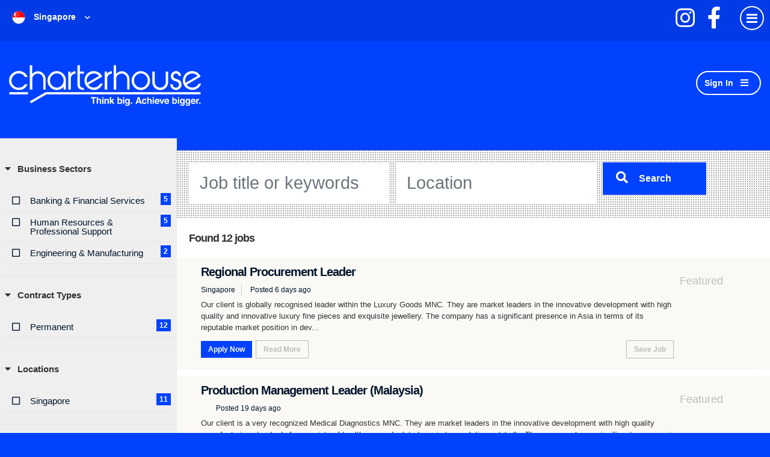

--- FILE ---
content_type: text/html; charset=utf-8
request_url: https://www.charterhouse.com.sg/jobs
body_size: 195144
content:
<!DOCTYPE html>
<html lang="en" class="no-js">
<head>
	<meta content="width=device-width, initial-scale=1.0, maximum-scale=1.0, user-scalable=no" name="viewport"/>

<script type="text/javascript">window.NREUM||(NREUM={});NREUM.info={"beacon":"bam.eu01.nr-data.net","errorBeacon":"bam.eu01.nr-data.net","licenseKey":"NRJS-60d294c280022ff686b","applicationID":"508967412","transactionName":"JhpeRQoXWVpTQB4JVwcGH1gWHFBO","queueTime":0,"applicationTime":267,"agent":""}</script>
<script type="text/javascript">(window.NREUM||(NREUM={})).init={privacy:{cookies_enabled:true},ajax:{deny_list:["bam.eu01.nr-data.net"]},feature_flags:["soft_nav"],distributed_tracing:{enabled:true}};(window.NREUM||(NREUM={})).loader_config={agentID:"538764182",accountID:"7081083",trustKey:"6503853",xpid:"UwYPUFZbCxAFVFlbAQYDV1Y=",licenseKey:"NRJS-60d294c280022ff686b",applicationID:"508967412",browserID:"538764182"};;/*! For license information please see nr-loader-spa-1.308.0.min.js.LICENSE.txt */
(()=>{var e,t,r={384:(e,t,r)=>{"use strict";r.d(t,{NT:()=>a,US:()=>u,Zm:()=>o,bQ:()=>d,dV:()=>c,pV:()=>l});var n=r(6154),i=r(1863),s=r(1910);const a={beacon:"bam.nr-data.net",errorBeacon:"bam.nr-data.net"};function o(){return n.gm.NREUM||(n.gm.NREUM={}),void 0===n.gm.newrelic&&(n.gm.newrelic=n.gm.NREUM),n.gm.NREUM}function c(){let e=o();return e.o||(e.o={ST:n.gm.setTimeout,SI:n.gm.setImmediate||n.gm.setInterval,CT:n.gm.clearTimeout,XHR:n.gm.XMLHttpRequest,REQ:n.gm.Request,EV:n.gm.Event,PR:n.gm.Promise,MO:n.gm.MutationObserver,FETCH:n.gm.fetch,WS:n.gm.WebSocket},(0,s.i)(...Object.values(e.o))),e}function d(e,t){let r=o();r.initializedAgents??={},t.initializedAt={ms:(0,i.t)(),date:new Date},r.initializedAgents[e]=t}function u(e,t){o()[e]=t}function l(){return function(){let e=o();const t=e.info||{};e.info={beacon:a.beacon,errorBeacon:a.errorBeacon,...t}}(),function(){let e=o();const t=e.init||{};e.init={...t}}(),c(),function(){let e=o();const t=e.loader_config||{};e.loader_config={...t}}(),o()}},782:(e,t,r)=>{"use strict";r.d(t,{T:()=>n});const n=r(860).K7.pageViewTiming},860:(e,t,r)=>{"use strict";r.d(t,{$J:()=>u,K7:()=>c,P3:()=>d,XX:()=>i,Yy:()=>o,df:()=>s,qY:()=>n,v4:()=>a});const n="events",i="jserrors",s="browser/blobs",a="rum",o="browser/logs",c={ajax:"ajax",genericEvents:"generic_events",jserrors:i,logging:"logging",metrics:"metrics",pageAction:"page_action",pageViewEvent:"page_view_event",pageViewTiming:"page_view_timing",sessionReplay:"session_replay",sessionTrace:"session_trace",softNav:"soft_navigations",spa:"spa"},d={[c.pageViewEvent]:1,[c.pageViewTiming]:2,[c.metrics]:3,[c.jserrors]:4,[c.spa]:5,[c.ajax]:6,[c.sessionTrace]:7,[c.softNav]:8,[c.sessionReplay]:9,[c.logging]:10,[c.genericEvents]:11},u={[c.pageViewEvent]:a,[c.pageViewTiming]:n,[c.ajax]:n,[c.spa]:n,[c.softNav]:n,[c.metrics]:i,[c.jserrors]:i,[c.sessionTrace]:s,[c.sessionReplay]:s,[c.logging]:o,[c.genericEvents]:"ins"}},944:(e,t,r)=>{"use strict";r.d(t,{R:()=>i});var n=r(3241);function i(e,t){"function"==typeof console.debug&&(console.debug("New Relic Warning: https://github.com/newrelic/newrelic-browser-agent/blob/main/docs/warning-codes.md#".concat(e),t),(0,n.W)({agentIdentifier:null,drained:null,type:"data",name:"warn",feature:"warn",data:{code:e,secondary:t}}))}},993:(e,t,r)=>{"use strict";r.d(t,{A$:()=>s,ET:()=>a,TZ:()=>o,p_:()=>i});var n=r(860);const i={ERROR:"ERROR",WARN:"WARN",INFO:"INFO",DEBUG:"DEBUG",TRACE:"TRACE"},s={OFF:0,ERROR:1,WARN:2,INFO:3,DEBUG:4,TRACE:5},a="log",o=n.K7.logging},1541:(e,t,r)=>{"use strict";r.d(t,{U:()=>i,f:()=>n});const n={MFE:"MFE",BA:"BA"};function i(e,t){if(2!==t?.harvestEndpointVersion)return{};const r=t.agentRef.runtime.appMetadata.agents[0].entityGuid;return e?{"source.id":e.id,"source.name":e.name,"source.type":e.type,"parent.id":e.parent?.id||r,"parent.type":e.parent?.type||n.BA}:{"entity.guid":r,appId:t.agentRef.info.applicationID}}},1687:(e,t,r)=>{"use strict";r.d(t,{Ak:()=>d,Ze:()=>h,x3:()=>u});var n=r(3241),i=r(7836),s=r(3606),a=r(860),o=r(2646);const c={};function d(e,t){const r={staged:!1,priority:a.P3[t]||0};l(e),c[e].get(t)||c[e].set(t,r)}function u(e,t){e&&c[e]&&(c[e].get(t)&&c[e].delete(t),p(e,t,!1),c[e].size&&f(e))}function l(e){if(!e)throw new Error("agentIdentifier required");c[e]||(c[e]=new Map)}function h(e="",t="feature",r=!1){if(l(e),!e||!c[e].get(t)||r)return p(e,t);c[e].get(t).staged=!0,f(e)}function f(e){const t=Array.from(c[e]);t.every(([e,t])=>t.staged)&&(t.sort((e,t)=>e[1].priority-t[1].priority),t.forEach(([t])=>{c[e].delete(t),p(e,t)}))}function p(e,t,r=!0){const a=e?i.ee.get(e):i.ee,c=s.i.handlers;if(!a.aborted&&a.backlog&&c){if((0,n.W)({agentIdentifier:e,type:"lifecycle",name:"drain",feature:t}),r){const e=a.backlog[t],r=c[t];if(r){for(let t=0;e&&t<e.length;++t)g(e[t],r);Object.entries(r).forEach(([e,t])=>{Object.values(t||{}).forEach(t=>{t[0]?.on&&t[0]?.context()instanceof o.y&&t[0].on(e,t[1])})})}}a.isolatedBacklog||delete c[t],a.backlog[t]=null,a.emit("drain-"+t,[])}}function g(e,t){var r=e[1];Object.values(t[r]||{}).forEach(t=>{var r=e[0];if(t[0]===r){var n=t[1],i=e[3],s=e[2];n.apply(i,s)}})}},1738:(e,t,r)=>{"use strict";r.d(t,{U:()=>f,Y:()=>h});var n=r(3241),i=r(9908),s=r(1863),a=r(944),o=r(5701),c=r(3969),d=r(8362),u=r(860),l=r(4261);function h(e,t,r,s){const h=s||r;!h||h[e]&&h[e]!==d.d.prototype[e]||(h[e]=function(){(0,i.p)(c.xV,["API/"+e+"/called"],void 0,u.K7.metrics,r.ee),(0,n.W)({agentIdentifier:r.agentIdentifier,drained:!!o.B?.[r.agentIdentifier],type:"data",name:"api",feature:l.Pl+e,data:{}});try{return t.apply(this,arguments)}catch(e){(0,a.R)(23,e)}})}function f(e,t,r,n,a){const o=e.info;null===r?delete o.jsAttributes[t]:o.jsAttributes[t]=r,(a||null===r)&&(0,i.p)(l.Pl+n,[(0,s.t)(),t,r],void 0,"session",e.ee)}},1741:(e,t,r)=>{"use strict";r.d(t,{W:()=>s});var n=r(944),i=r(4261);class s{#e(e,...t){if(this[e]!==s.prototype[e])return this[e](...t);(0,n.R)(35,e)}addPageAction(e,t){return this.#e(i.hG,e,t)}register(e){return this.#e(i.eY,e)}recordCustomEvent(e,t){return this.#e(i.fF,e,t)}setPageViewName(e,t){return this.#e(i.Fw,e,t)}setCustomAttribute(e,t,r){return this.#e(i.cD,e,t,r)}noticeError(e,t){return this.#e(i.o5,e,t)}setUserId(e,t=!1){return this.#e(i.Dl,e,t)}setApplicationVersion(e){return this.#e(i.nb,e)}setErrorHandler(e){return this.#e(i.bt,e)}addRelease(e,t){return this.#e(i.k6,e,t)}log(e,t){return this.#e(i.$9,e,t)}start(){return this.#e(i.d3)}finished(e){return this.#e(i.BL,e)}recordReplay(){return this.#e(i.CH)}pauseReplay(){return this.#e(i.Tb)}addToTrace(e){return this.#e(i.U2,e)}setCurrentRouteName(e){return this.#e(i.PA,e)}interaction(e){return this.#e(i.dT,e)}wrapLogger(e,t,r){return this.#e(i.Wb,e,t,r)}measure(e,t){return this.#e(i.V1,e,t)}consent(e){return this.#e(i.Pv,e)}}},1863:(e,t,r)=>{"use strict";function n(){return Math.floor(performance.now())}r.d(t,{t:()=>n})},1910:(e,t,r)=>{"use strict";r.d(t,{i:()=>s});var n=r(944);const i=new Map;function s(...e){return e.every(e=>{if(i.has(e))return i.get(e);const t="function"==typeof e?e.toString():"",r=t.includes("[native code]"),s=t.includes("nrWrapper");return r||s||(0,n.R)(64,e?.name||t),i.set(e,r),r})}},2555:(e,t,r)=>{"use strict";r.d(t,{D:()=>o,f:()=>a});var n=r(384),i=r(8122);const s={beacon:n.NT.beacon,errorBeacon:n.NT.errorBeacon,licenseKey:void 0,applicationID:void 0,sa:void 0,queueTime:void 0,applicationTime:void 0,ttGuid:void 0,user:void 0,account:void 0,product:void 0,extra:void 0,jsAttributes:{},userAttributes:void 0,atts:void 0,transactionName:void 0,tNamePlain:void 0};function a(e){try{return!!e.licenseKey&&!!e.errorBeacon&&!!e.applicationID}catch(e){return!1}}const o=e=>(0,i.a)(e,s)},2614:(e,t,r)=>{"use strict";r.d(t,{BB:()=>a,H3:()=>n,g:()=>d,iL:()=>c,tS:()=>o,uh:()=>i,wk:()=>s});const n="NRBA",i="SESSION",s=144e5,a=18e5,o={STARTED:"session-started",PAUSE:"session-pause",RESET:"session-reset",RESUME:"session-resume",UPDATE:"session-update"},c={SAME_TAB:"same-tab",CROSS_TAB:"cross-tab"},d={OFF:0,FULL:1,ERROR:2}},2646:(e,t,r)=>{"use strict";r.d(t,{y:()=>n});class n{constructor(e){this.contextId=e}}},2843:(e,t,r)=>{"use strict";r.d(t,{G:()=>s,u:()=>i});var n=r(3878);function i(e,t=!1,r,i){(0,n.DD)("visibilitychange",function(){if(t)return void("hidden"===document.visibilityState&&e());e(document.visibilityState)},r,i)}function s(e,t,r){(0,n.sp)("pagehide",e,t,r)}},3241:(e,t,r)=>{"use strict";r.d(t,{W:()=>s});var n=r(6154);const i="newrelic";function s(e={}){try{n.gm.dispatchEvent(new CustomEvent(i,{detail:e}))}catch(e){}}},3304:(e,t,r)=>{"use strict";r.d(t,{A:()=>s});var n=r(7836);const i=()=>{const e=new WeakSet;return(t,r)=>{if("object"==typeof r&&null!==r){if(e.has(r))return;e.add(r)}return r}};function s(e){try{return JSON.stringify(e,i())??""}catch(e){try{n.ee.emit("internal-error",[e])}catch(e){}return""}}},3333:(e,t,r)=>{"use strict";r.d(t,{$v:()=>u,TZ:()=>n,Xh:()=>c,Zp:()=>i,kd:()=>d,mq:()=>o,nf:()=>a,qN:()=>s});const n=r(860).K7.genericEvents,i=["auxclick","click","copy","keydown","paste","scrollend"],s=["focus","blur"],a=4,o=1e3,c=2e3,d=["PageAction","UserAction","BrowserPerformance"],u={RESOURCES:"experimental.resources",REGISTER:"register"}},3434:(e,t,r)=>{"use strict";r.d(t,{Jt:()=>s,YM:()=>d});var n=r(7836),i=r(5607);const s="nr@original:".concat(i.W),a=50;var o=Object.prototype.hasOwnProperty,c=!1;function d(e,t){return e||(e=n.ee),r.inPlace=function(e,t,n,i,s){n||(n="");const a="-"===n.charAt(0);for(let o=0;o<t.length;o++){const c=t[o],d=e[c];l(d)||(e[c]=r(d,a?c+n:n,i,c,s))}},r.flag=s,r;function r(t,r,n,c,d){return l(t)?t:(r||(r=""),nrWrapper[s]=t,function(e,t,r){if(Object.defineProperty&&Object.keys)try{return Object.keys(e).forEach(function(r){Object.defineProperty(t,r,{get:function(){return e[r]},set:function(t){return e[r]=t,t}})}),t}catch(e){u([e],r)}for(var n in e)o.call(e,n)&&(t[n]=e[n])}(t,nrWrapper,e),nrWrapper);function nrWrapper(){var s,o,l,h;let f;try{o=this,s=[...arguments],l="function"==typeof n?n(s,o):n||{}}catch(t){u([t,"",[s,o,c],l],e)}i(r+"start",[s,o,c],l,d);const p=performance.now();let g;try{return h=t.apply(o,s),g=performance.now(),h}catch(e){throw g=performance.now(),i(r+"err",[s,o,e],l,d),f=e,f}finally{const e=g-p,t={start:p,end:g,duration:e,isLongTask:e>=a,methodName:c,thrownError:f};t.isLongTask&&i("long-task",[t,o],l,d),i(r+"end",[s,o,h],l,d)}}}function i(r,n,i,s){if(!c||t){var a=c;c=!0;try{e.emit(r,n,i,t,s)}catch(t){u([t,r,n,i],e)}c=a}}}function u(e,t){t||(t=n.ee);try{t.emit("internal-error",e)}catch(e){}}function l(e){return!(e&&"function"==typeof e&&e.apply&&!e[s])}},3606:(e,t,r)=>{"use strict";r.d(t,{i:()=>s});var n=r(9908);s.on=a;var i=s.handlers={};function s(e,t,r,s){a(s||n.d,i,e,t,r)}function a(e,t,r,i,s){s||(s="feature"),e||(e=n.d);var a=t[s]=t[s]||{};(a[r]=a[r]||[]).push([e,i])}},3738:(e,t,r)=>{"use strict";r.d(t,{He:()=>i,Kp:()=>o,Lc:()=>d,Rz:()=>u,TZ:()=>n,bD:()=>s,d3:()=>a,jx:()=>l,sl:()=>h,uP:()=>c});const n=r(860).K7.sessionTrace,i="bstResource",s="resource",a="-start",o="-end",c="fn"+a,d="fn"+o,u="pushState",l=1e3,h=3e4},3785:(e,t,r)=>{"use strict";r.d(t,{R:()=>c,b:()=>d});var n=r(9908),i=r(1863),s=r(860),a=r(3969),o=r(993);function c(e,t,r={},c=o.p_.INFO,d=!0,u,l=(0,i.t)()){(0,n.p)(a.xV,["API/logging/".concat(c.toLowerCase(),"/called")],void 0,s.K7.metrics,e),(0,n.p)(o.ET,[l,t,r,c,d,u],void 0,s.K7.logging,e)}function d(e){return"string"==typeof e&&Object.values(o.p_).some(t=>t===e.toUpperCase().trim())}},3878:(e,t,r)=>{"use strict";function n(e,t){return{capture:e,passive:!1,signal:t}}function i(e,t,r=!1,i){window.addEventListener(e,t,n(r,i))}function s(e,t,r=!1,i){document.addEventListener(e,t,n(r,i))}r.d(t,{DD:()=>s,jT:()=>n,sp:()=>i})},3962:(e,t,r)=>{"use strict";r.d(t,{AM:()=>a,O2:()=>l,OV:()=>s,Qu:()=>h,TZ:()=>c,ih:()=>f,pP:()=>o,t1:()=>u,tC:()=>i,wD:()=>d});var n=r(860);const i=["click","keydown","submit"],s="popstate",a="api",o="initialPageLoad",c=n.K7.softNav,d=5e3,u=500,l={INITIAL_PAGE_LOAD:"",ROUTE_CHANGE:1,UNSPECIFIED:2},h={INTERACTION:1,AJAX:2,CUSTOM_END:3,CUSTOM_TRACER:4},f={IP:"in progress",PF:"pending finish",FIN:"finished",CAN:"cancelled"}},3969:(e,t,r)=>{"use strict";r.d(t,{TZ:()=>n,XG:()=>o,rs:()=>i,xV:()=>a,z_:()=>s});const n=r(860).K7.metrics,i="sm",s="cm",a="storeSupportabilityMetrics",o="storeEventMetrics"},4234:(e,t,r)=>{"use strict";r.d(t,{W:()=>s});var n=r(7836),i=r(1687);class s{constructor(e,t){this.agentIdentifier=e,this.ee=n.ee.get(e),this.featureName=t,this.blocked=!1}deregisterDrain(){(0,i.x3)(this.agentIdentifier,this.featureName)}}},4261:(e,t,r)=>{"use strict";r.d(t,{$9:()=>u,BL:()=>c,CH:()=>p,Dl:()=>R,Fw:()=>w,PA:()=>v,Pl:()=>n,Pv:()=>A,Tb:()=>h,U2:()=>a,V1:()=>E,Wb:()=>T,bt:()=>y,cD:()=>b,d3:()=>x,dT:()=>d,eY:()=>g,fF:()=>f,hG:()=>s,hw:()=>i,k6:()=>o,nb:()=>m,o5:()=>l});const n="api-",i=n+"ixn-",s="addPageAction",a="addToTrace",o="addRelease",c="finished",d="interaction",u="log",l="noticeError",h="pauseReplay",f="recordCustomEvent",p="recordReplay",g="register",m="setApplicationVersion",v="setCurrentRouteName",b="setCustomAttribute",y="setErrorHandler",w="setPageViewName",R="setUserId",x="start",T="wrapLogger",E="measure",A="consent"},5205:(e,t,r)=>{"use strict";r.d(t,{j:()=>S});var n=r(384),i=r(1741);var s=r(2555),a=r(3333);const o=e=>{if(!e||"string"!=typeof e)return!1;try{document.createDocumentFragment().querySelector(e)}catch{return!1}return!0};var c=r(2614),d=r(944),u=r(8122);const l="[data-nr-mask]",h=e=>(0,u.a)(e,(()=>{const e={feature_flags:[],experimental:{allow_registered_children:!1,resources:!1},mask_selector:"*",block_selector:"[data-nr-block]",mask_input_options:{color:!1,date:!1,"datetime-local":!1,email:!1,month:!1,number:!1,range:!1,search:!1,tel:!1,text:!1,time:!1,url:!1,week:!1,textarea:!1,select:!1,password:!0}};return{ajax:{deny_list:void 0,block_internal:!0,enabled:!0,autoStart:!0},api:{get allow_registered_children(){return e.feature_flags.includes(a.$v.REGISTER)||e.experimental.allow_registered_children},set allow_registered_children(t){e.experimental.allow_registered_children=t},duplicate_registered_data:!1},browser_consent_mode:{enabled:!1},distributed_tracing:{enabled:void 0,exclude_newrelic_header:void 0,cors_use_newrelic_header:void 0,cors_use_tracecontext_headers:void 0,allowed_origins:void 0},get feature_flags(){return e.feature_flags},set feature_flags(t){e.feature_flags=t},generic_events:{enabled:!0,autoStart:!0},harvest:{interval:30},jserrors:{enabled:!0,autoStart:!0},logging:{enabled:!0,autoStart:!0},metrics:{enabled:!0,autoStart:!0},obfuscate:void 0,page_action:{enabled:!0},page_view_event:{enabled:!0,autoStart:!0},page_view_timing:{enabled:!0,autoStart:!0},performance:{capture_marks:!1,capture_measures:!1,capture_detail:!0,resources:{get enabled(){return e.feature_flags.includes(a.$v.RESOURCES)||e.experimental.resources},set enabled(t){e.experimental.resources=t},asset_types:[],first_party_domains:[],ignore_newrelic:!0}},privacy:{cookies_enabled:!0},proxy:{assets:void 0,beacon:void 0},session:{expiresMs:c.wk,inactiveMs:c.BB},session_replay:{autoStart:!0,enabled:!1,preload:!1,sampling_rate:10,error_sampling_rate:100,collect_fonts:!1,inline_images:!1,fix_stylesheets:!0,mask_all_inputs:!0,get mask_text_selector(){return e.mask_selector},set mask_text_selector(t){o(t)?e.mask_selector="".concat(t,",").concat(l):""===t||null===t?e.mask_selector=l:(0,d.R)(5,t)},get block_class(){return"nr-block"},get ignore_class(){return"nr-ignore"},get mask_text_class(){return"nr-mask"},get block_selector(){return e.block_selector},set block_selector(t){o(t)?e.block_selector+=",".concat(t):""!==t&&(0,d.R)(6,t)},get mask_input_options(){return e.mask_input_options},set mask_input_options(t){t&&"object"==typeof t?e.mask_input_options={...t,password:!0}:(0,d.R)(7,t)}},session_trace:{enabled:!0,autoStart:!0},soft_navigations:{enabled:!0,autoStart:!0},spa:{enabled:!0,autoStart:!0},ssl:void 0,user_actions:{enabled:!0,elementAttributes:["id","className","tagName","type"]}}})());var f=r(6154),p=r(9324);let g=0;const m={buildEnv:p.F3,distMethod:p.Xs,version:p.xv,originTime:f.WN},v={consented:!1},b={appMetadata:{},get consented(){return this.session?.state?.consent||v.consented},set consented(e){v.consented=e},customTransaction:void 0,denyList:void 0,disabled:!1,harvester:void 0,isolatedBacklog:!1,isRecording:!1,loaderType:void 0,maxBytes:3e4,obfuscator:void 0,onerror:void 0,ptid:void 0,releaseIds:{},session:void 0,timeKeeper:void 0,registeredEntities:[],jsAttributesMetadata:{bytes:0},get harvestCount(){return++g}},y=e=>{const t=(0,u.a)(e,b),r=Object.keys(m).reduce((e,t)=>(e[t]={value:m[t],writable:!1,configurable:!0,enumerable:!0},e),{});return Object.defineProperties(t,r)};var w=r(5701);const R=e=>{const t=e.startsWith("http");e+="/",r.p=t?e:"https://"+e};var x=r(7836),T=r(3241);const E={accountID:void 0,trustKey:void 0,agentID:void 0,licenseKey:void 0,applicationID:void 0,xpid:void 0},A=e=>(0,u.a)(e,E),_=new Set;function S(e,t={},r,a){let{init:o,info:c,loader_config:d,runtime:u={},exposed:l=!0}=t;if(!c){const e=(0,n.pV)();o=e.init,c=e.info,d=e.loader_config}e.init=h(o||{}),e.loader_config=A(d||{}),c.jsAttributes??={},f.bv&&(c.jsAttributes.isWorker=!0),e.info=(0,s.D)(c);const p=e.init,g=[c.beacon,c.errorBeacon];_.has(e.agentIdentifier)||(p.proxy.assets&&(R(p.proxy.assets),g.push(p.proxy.assets)),p.proxy.beacon&&g.push(p.proxy.beacon),e.beacons=[...g],function(e){const t=(0,n.pV)();Object.getOwnPropertyNames(i.W.prototype).forEach(r=>{const n=i.W.prototype[r];if("function"!=typeof n||"constructor"===n)return;let s=t[r];e[r]&&!1!==e.exposed&&"micro-agent"!==e.runtime?.loaderType&&(t[r]=(...t)=>{const n=e[r](...t);return s?s(...t):n})})}(e),(0,n.US)("activatedFeatures",w.B)),u.denyList=[...p.ajax.deny_list||[],...p.ajax.block_internal?g:[]],u.ptid=e.agentIdentifier,u.loaderType=r,e.runtime=y(u),_.has(e.agentIdentifier)||(e.ee=x.ee.get(e.agentIdentifier),e.exposed=l,(0,T.W)({agentIdentifier:e.agentIdentifier,drained:!!w.B?.[e.agentIdentifier],type:"lifecycle",name:"initialize",feature:void 0,data:e.config})),_.add(e.agentIdentifier)}},5270:(e,t,r)=>{"use strict";r.d(t,{Aw:()=>a,SR:()=>s,rF:()=>o});var n=r(384),i=r(7767);function s(e){return!!(0,n.dV)().o.MO&&(0,i.V)(e)&&!0===e?.session_trace.enabled}function a(e){return!0===e?.session_replay.preload&&s(e)}function o(e,t){try{if("string"==typeof t?.type){if("password"===t.type.toLowerCase())return"*".repeat(e?.length||0);if(void 0!==t?.dataset?.nrUnmask||t?.classList?.contains("nr-unmask"))return e}}catch(e){}return"string"==typeof e?e.replace(/[\S]/g,"*"):"*".repeat(e?.length||0)}},5289:(e,t,r)=>{"use strict";r.d(t,{GG:()=>a,Qr:()=>c,sB:()=>o});var n=r(3878),i=r(6389);function s(){return"undefined"==typeof document||"complete"===document.readyState}function a(e,t){if(s())return e();const r=(0,i.J)(e),a=setInterval(()=>{s()&&(clearInterval(a),r())},500);(0,n.sp)("load",r,t)}function o(e){if(s())return e();(0,n.DD)("DOMContentLoaded",e)}function c(e){if(s())return e();(0,n.sp)("popstate",e)}},5607:(e,t,r)=>{"use strict";r.d(t,{W:()=>n});const n=(0,r(9566).bz)()},5701:(e,t,r)=>{"use strict";r.d(t,{B:()=>s,t:()=>a});var n=r(3241);const i=new Set,s={};function a(e,t){const r=t.agentIdentifier;s[r]??={},e&&"object"==typeof e&&(i.has(r)||(t.ee.emit("rumresp",[e]),s[r]=e,i.add(r),(0,n.W)({agentIdentifier:r,loaded:!0,drained:!0,type:"lifecycle",name:"load",feature:void 0,data:e})))}},6154:(e,t,r)=>{"use strict";r.d(t,{OF:()=>d,RI:()=>i,WN:()=>h,bv:()=>s,eN:()=>f,gm:()=>a,lR:()=>l,m:()=>c,mw:()=>o,sb:()=>u});var n=r(1863);const i="undefined"!=typeof window&&!!window.document,s="undefined"!=typeof WorkerGlobalScope&&("undefined"!=typeof self&&self instanceof WorkerGlobalScope&&self.navigator instanceof WorkerNavigator||"undefined"!=typeof globalThis&&globalThis instanceof WorkerGlobalScope&&globalThis.navigator instanceof WorkerNavigator),a=i?window:"undefined"!=typeof WorkerGlobalScope&&("undefined"!=typeof self&&self instanceof WorkerGlobalScope&&self||"undefined"!=typeof globalThis&&globalThis instanceof WorkerGlobalScope&&globalThis),o=Boolean("hidden"===a?.document?.visibilityState),c=""+a?.location,d=/iPad|iPhone|iPod/.test(a.navigator?.userAgent),u=d&&"undefined"==typeof SharedWorker,l=(()=>{const e=a.navigator?.userAgent?.match(/Firefox[/\s](\d+\.\d+)/);return Array.isArray(e)&&e.length>=2?+e[1]:0})(),h=Date.now()-(0,n.t)(),f=()=>"undefined"!=typeof PerformanceNavigationTiming&&a?.performance?.getEntriesByType("navigation")?.[0]?.responseStart},6344:(e,t,r)=>{"use strict";r.d(t,{BB:()=>u,Qb:()=>l,TZ:()=>i,Ug:()=>a,Vh:()=>s,_s:()=>o,bc:()=>d,yP:()=>c});var n=r(2614);const i=r(860).K7.sessionReplay,s="errorDuringReplay",a=.12,o={DomContentLoaded:0,Load:1,FullSnapshot:2,IncrementalSnapshot:3,Meta:4,Custom:5},c={[n.g.ERROR]:15e3,[n.g.FULL]:3e5,[n.g.OFF]:0},d={RESET:{message:"Session was reset",sm:"Reset"},IMPORT:{message:"Recorder failed to import",sm:"Import"},TOO_MANY:{message:"429: Too Many Requests",sm:"Too-Many"},TOO_BIG:{message:"Payload was too large",sm:"Too-Big"},CROSS_TAB:{message:"Session Entity was set to OFF on another tab",sm:"Cross-Tab"},ENTITLEMENTS:{message:"Session Replay is not allowed and will not be started",sm:"Entitlement"}},u=5e3,l={API:"api",RESUME:"resume",SWITCH_TO_FULL:"switchToFull",INITIALIZE:"initialize",PRELOAD:"preload"}},6389:(e,t,r)=>{"use strict";function n(e,t=500,r={}){const n=r?.leading||!1;let i;return(...r)=>{n&&void 0===i&&(e.apply(this,r),i=setTimeout(()=>{i=clearTimeout(i)},t)),n||(clearTimeout(i),i=setTimeout(()=>{e.apply(this,r)},t))}}function i(e){let t=!1;return(...r)=>{t||(t=!0,e.apply(this,r))}}r.d(t,{J:()=>i,s:()=>n})},6630:(e,t,r)=>{"use strict";r.d(t,{T:()=>n});const n=r(860).K7.pageViewEvent},6774:(e,t,r)=>{"use strict";r.d(t,{T:()=>n});const n=r(860).K7.jserrors},7295:(e,t,r)=>{"use strict";r.d(t,{Xv:()=>a,gX:()=>i,iW:()=>s});var n=[];function i(e){if(!e||s(e))return!1;if(0===n.length)return!0;if("*"===n[0].hostname)return!1;for(var t=0;t<n.length;t++){var r=n[t];if(r.hostname.test(e.hostname)&&r.pathname.test(e.pathname))return!1}return!0}function s(e){return void 0===e.hostname}function a(e){if(n=[],e&&e.length)for(var t=0;t<e.length;t++){let r=e[t];if(!r)continue;if("*"===r)return void(n=[{hostname:"*"}]);0===r.indexOf("http://")?r=r.substring(7):0===r.indexOf("https://")&&(r=r.substring(8));const i=r.indexOf("/");let s,a;i>0?(s=r.substring(0,i),a=r.substring(i)):(s=r,a="*");let[c]=s.split(":");n.push({hostname:o(c),pathname:o(a,!0)})}}function o(e,t=!1){const r=e.replace(/[.+?^${}()|[\]\\]/g,e=>"\\"+e).replace(/\*/g,".*?");return new RegExp((t?"^":"")+r+"$")}},7485:(e,t,r)=>{"use strict";r.d(t,{D:()=>i});var n=r(6154);function i(e){if(0===(e||"").indexOf("data:"))return{protocol:"data"};try{const t=new URL(e,location.href),r={port:t.port,hostname:t.hostname,pathname:t.pathname,search:t.search,protocol:t.protocol.slice(0,t.protocol.indexOf(":")),sameOrigin:t.protocol===n.gm?.location?.protocol&&t.host===n.gm?.location?.host};return r.port&&""!==r.port||("http:"===t.protocol&&(r.port="80"),"https:"===t.protocol&&(r.port="443")),r.pathname&&""!==r.pathname?r.pathname.startsWith("/")||(r.pathname="/".concat(r.pathname)):r.pathname="/",r}catch(e){return{}}}},7699:(e,t,r)=>{"use strict";r.d(t,{It:()=>s,KC:()=>o,No:()=>i,qh:()=>a});var n=r(860);const i=16e3,s=1e6,a="SESSION_ERROR",o={[n.K7.logging]:!0,[n.K7.genericEvents]:!1,[n.K7.jserrors]:!1,[n.K7.ajax]:!1}},7767:(e,t,r)=>{"use strict";r.d(t,{V:()=>i});var n=r(6154);const i=e=>n.RI&&!0===e?.privacy.cookies_enabled},7836:(e,t,r)=>{"use strict";r.d(t,{P:()=>o,ee:()=>c});var n=r(384),i=r(8990),s=r(2646),a=r(5607);const o="nr@context:".concat(a.W),c=function e(t,r){var n={},a={},u={},l=!1;try{l=16===r.length&&d.initializedAgents?.[r]?.runtime.isolatedBacklog}catch(e){}var h={on:p,addEventListener:p,removeEventListener:function(e,t){var r=n[e];if(!r)return;for(var i=0;i<r.length;i++)r[i]===t&&r.splice(i,1)},emit:function(e,r,n,i,s){!1!==s&&(s=!0);if(c.aborted&&!i)return;t&&s&&t.emit(e,r,n);var o=f(n);g(e).forEach(e=>{e.apply(o,r)});var d=v()[a[e]];d&&d.push([h,e,r,o]);return o},get:m,listeners:g,context:f,buffer:function(e,t){const r=v();if(t=t||"feature",h.aborted)return;Object.entries(e||{}).forEach(([e,n])=>{a[n]=t,t in r||(r[t]=[])})},abort:function(){h._aborted=!0,Object.keys(h.backlog).forEach(e=>{delete h.backlog[e]})},isBuffering:function(e){return!!v()[a[e]]},debugId:r,backlog:l?{}:t&&"object"==typeof t.backlog?t.backlog:{},isolatedBacklog:l};return Object.defineProperty(h,"aborted",{get:()=>{let e=h._aborted||!1;return e||(t&&(e=t.aborted),e)}}),h;function f(e){return e&&e instanceof s.y?e:e?(0,i.I)(e,o,()=>new s.y(o)):new s.y(o)}function p(e,t){n[e]=g(e).concat(t)}function g(e){return n[e]||[]}function m(t){return u[t]=u[t]||e(h,t)}function v(){return h.backlog}}(void 0,"globalEE"),d=(0,n.Zm)();d.ee||(d.ee=c)},8122:(e,t,r)=>{"use strict";r.d(t,{a:()=>i});var n=r(944);function i(e,t){try{if(!e||"object"!=typeof e)return(0,n.R)(3);if(!t||"object"!=typeof t)return(0,n.R)(4);const r=Object.create(Object.getPrototypeOf(t),Object.getOwnPropertyDescriptors(t)),s=0===Object.keys(r).length?e:r;for(let a in s)if(void 0!==e[a])try{if(null===e[a]){r[a]=null;continue}Array.isArray(e[a])&&Array.isArray(t[a])?r[a]=Array.from(new Set([...e[a],...t[a]])):"object"==typeof e[a]&&"object"==typeof t[a]?r[a]=i(e[a],t[a]):r[a]=e[a]}catch(e){r[a]||(0,n.R)(1,e)}return r}catch(e){(0,n.R)(2,e)}}},8139:(e,t,r)=>{"use strict";r.d(t,{u:()=>h});var n=r(7836),i=r(3434),s=r(8990),a=r(6154);const o={},c=a.gm.XMLHttpRequest,d="addEventListener",u="removeEventListener",l="nr@wrapped:".concat(n.P);function h(e){var t=function(e){return(e||n.ee).get("events")}(e);if(o[t.debugId]++)return t;o[t.debugId]=1;var r=(0,i.YM)(t,!0);function h(e){r.inPlace(e,[d,u],"-",p)}function p(e,t){return e[1]}return"getPrototypeOf"in Object&&(a.RI&&f(document,h),c&&f(c.prototype,h),f(a.gm,h)),t.on(d+"-start",function(e,t){var n=e[1];if(null!==n&&("function"==typeof n||"object"==typeof n)&&"newrelic"!==e[0]){var i=(0,s.I)(n,l,function(){var e={object:function(){if("function"!=typeof n.handleEvent)return;return n.handleEvent.apply(n,arguments)},function:n}[typeof n];return e?r(e,"fn-",null,e.name||"anonymous"):n});this.wrapped=e[1]=i}}),t.on(u+"-start",function(e){e[1]=this.wrapped||e[1]}),t}function f(e,t,...r){let n=e;for(;"object"==typeof n&&!Object.prototype.hasOwnProperty.call(n,d);)n=Object.getPrototypeOf(n);n&&t(n,...r)}},8362:(e,t,r)=>{"use strict";r.d(t,{d:()=>s});var n=r(9566),i=r(1741);class s extends i.W{agentIdentifier=(0,n.LA)(16)}},8374:(e,t,r)=>{r.nc=(()=>{try{return document?.currentScript?.nonce}catch(e){}return""})()},8990:(e,t,r)=>{"use strict";r.d(t,{I:()=>i});var n=Object.prototype.hasOwnProperty;function i(e,t,r){if(n.call(e,t))return e[t];var i=r();if(Object.defineProperty&&Object.keys)try{return Object.defineProperty(e,t,{value:i,writable:!0,enumerable:!1}),i}catch(e){}return e[t]=i,i}},9119:(e,t,r)=>{"use strict";r.d(t,{L:()=>s});var n=/([^?#]*)[^#]*(#[^?]*|$).*/,i=/([^?#]*)().*/;function s(e,t){return e?e.replace(t?n:i,"$1$2"):e}},9300:(e,t,r)=>{"use strict";r.d(t,{T:()=>n});const n=r(860).K7.ajax},9324:(e,t,r)=>{"use strict";r.d(t,{AJ:()=>a,F3:()=>i,Xs:()=>s,Yq:()=>o,xv:()=>n});const n="1.308.0",i="PROD",s="CDN",a="@newrelic/rrweb",o="1.0.1"},9566:(e,t,r)=>{"use strict";r.d(t,{LA:()=>o,ZF:()=>c,bz:()=>a,el:()=>d});var n=r(6154);const i="xxxxxxxx-xxxx-4xxx-yxxx-xxxxxxxxxxxx";function s(e,t){return e?15&e[t]:16*Math.random()|0}function a(){const e=n.gm?.crypto||n.gm?.msCrypto;let t,r=0;return e&&e.getRandomValues&&(t=e.getRandomValues(new Uint8Array(30))),i.split("").map(e=>"x"===e?s(t,r++).toString(16):"y"===e?(3&s()|8).toString(16):e).join("")}function o(e){const t=n.gm?.crypto||n.gm?.msCrypto;let r,i=0;t&&t.getRandomValues&&(r=t.getRandomValues(new Uint8Array(e)));const a=[];for(var o=0;o<e;o++)a.push(s(r,i++).toString(16));return a.join("")}function c(){return o(16)}function d(){return o(32)}},9908:(e,t,r)=>{"use strict";r.d(t,{d:()=>n,p:()=>i});var n=r(7836).ee.get("handle");function i(e,t,r,i,s){s?(s.buffer([e],i),s.emit(e,t,r)):(n.buffer([e],i),n.emit(e,t,r))}}},n={};function i(e){var t=n[e];if(void 0!==t)return t.exports;var s=n[e]={exports:{}};return r[e](s,s.exports,i),s.exports}i.m=r,i.d=(e,t)=>{for(var r in t)i.o(t,r)&&!i.o(e,r)&&Object.defineProperty(e,r,{enumerable:!0,get:t[r]})},i.f={},i.e=e=>Promise.all(Object.keys(i.f).reduce((t,r)=>(i.f[r](e,t),t),[])),i.u=e=>({212:"nr-spa-compressor",249:"nr-spa-recorder",478:"nr-spa"}[e]+"-1.308.0.min.js"),i.o=(e,t)=>Object.prototype.hasOwnProperty.call(e,t),e={},t="NRBA-1.308.0.PROD:",i.l=(r,n,s,a)=>{if(e[r])e[r].push(n);else{var o,c;if(void 0!==s)for(var d=document.getElementsByTagName("script"),u=0;u<d.length;u++){var l=d[u];if(l.getAttribute("src")==r||l.getAttribute("data-webpack")==t+s){o=l;break}}if(!o){c=!0;var h={478:"sha512-RSfSVnmHk59T/uIPbdSE0LPeqcEdF4/+XhfJdBuccH5rYMOEZDhFdtnh6X6nJk7hGpzHd9Ujhsy7lZEz/ORYCQ==",249:"sha512-ehJXhmntm85NSqW4MkhfQqmeKFulra3klDyY0OPDUE+sQ3GokHlPh1pmAzuNy//3j4ac6lzIbmXLvGQBMYmrkg==",212:"sha512-B9h4CR46ndKRgMBcK+j67uSR2RCnJfGefU+A7FrgR/k42ovXy5x/MAVFiSvFxuVeEk/pNLgvYGMp1cBSK/G6Fg=="};(o=document.createElement("script")).charset="utf-8",i.nc&&o.setAttribute("nonce",i.nc),o.setAttribute("data-webpack",t+s),o.src=r,0!==o.src.indexOf(window.location.origin+"/")&&(o.crossOrigin="anonymous"),h[a]&&(o.integrity=h[a])}e[r]=[n];var f=(t,n)=>{o.onerror=o.onload=null,clearTimeout(p);var i=e[r];if(delete e[r],o.parentNode&&o.parentNode.removeChild(o),i&&i.forEach(e=>e(n)),t)return t(n)},p=setTimeout(f.bind(null,void 0,{type:"timeout",target:o}),12e4);o.onerror=f.bind(null,o.onerror),o.onload=f.bind(null,o.onload),c&&document.head.appendChild(o)}},i.r=e=>{"undefined"!=typeof Symbol&&Symbol.toStringTag&&Object.defineProperty(e,Symbol.toStringTag,{value:"Module"}),Object.defineProperty(e,"__esModule",{value:!0})},i.p="https://js-agent.newrelic.com/",(()=>{var e={38:0,788:0};i.f.j=(t,r)=>{var n=i.o(e,t)?e[t]:void 0;if(0!==n)if(n)r.push(n[2]);else{var s=new Promise((r,i)=>n=e[t]=[r,i]);r.push(n[2]=s);var a=i.p+i.u(t),o=new Error;i.l(a,r=>{if(i.o(e,t)&&(0!==(n=e[t])&&(e[t]=void 0),n)){var s=r&&("load"===r.type?"missing":r.type),a=r&&r.target&&r.target.src;o.message="Loading chunk "+t+" failed: ("+s+": "+a+")",o.name="ChunkLoadError",o.type=s,o.request=a,n[1](o)}},"chunk-"+t,t)}};var t=(t,r)=>{var n,s,[a,o,c]=r,d=0;if(a.some(t=>0!==e[t])){for(n in o)i.o(o,n)&&(i.m[n]=o[n]);if(c)c(i)}for(t&&t(r);d<a.length;d++)s=a[d],i.o(e,s)&&e[s]&&e[s][0](),e[s]=0},r=self["webpackChunk:NRBA-1.308.0.PROD"]=self["webpackChunk:NRBA-1.308.0.PROD"]||[];r.forEach(t.bind(null,0)),r.push=t.bind(null,r.push.bind(r))})(),(()=>{"use strict";i(8374);var e=i(8362),t=i(860);const r=Object.values(t.K7);var n=i(5205);var s=i(9908),a=i(1863),o=i(4261),c=i(1738);var d=i(1687),u=i(4234),l=i(5289),h=i(6154),f=i(944),p=i(5270),g=i(7767),m=i(6389),v=i(7699);class b extends u.W{constructor(e,t){super(e.agentIdentifier,t),this.agentRef=e,this.abortHandler=void 0,this.featAggregate=void 0,this.loadedSuccessfully=void 0,this.onAggregateImported=new Promise(e=>{this.loadedSuccessfully=e}),this.deferred=Promise.resolve(),!1===e.init[this.featureName].autoStart?this.deferred=new Promise((t,r)=>{this.ee.on("manual-start-all",(0,m.J)(()=>{(0,d.Ak)(e.agentIdentifier,this.featureName),t()}))}):(0,d.Ak)(e.agentIdentifier,t)}importAggregator(e,t,r={}){if(this.featAggregate)return;const n=async()=>{let n;await this.deferred;try{if((0,g.V)(e.init)){const{setupAgentSession:t}=await i.e(478).then(i.bind(i,8766));n=t(e)}}catch(e){(0,f.R)(20,e),this.ee.emit("internal-error",[e]),(0,s.p)(v.qh,[e],void 0,this.featureName,this.ee)}try{if(!this.#t(this.featureName,n,e.init))return(0,d.Ze)(this.agentIdentifier,this.featureName),void this.loadedSuccessfully(!1);const{Aggregate:i}=await t();this.featAggregate=new i(e,r),e.runtime.harvester.initializedAggregates.push(this.featAggregate),this.loadedSuccessfully(!0)}catch(e){(0,f.R)(34,e),this.abortHandler?.(),(0,d.Ze)(this.agentIdentifier,this.featureName,!0),this.loadedSuccessfully(!1),this.ee&&this.ee.abort()}};h.RI?(0,l.GG)(()=>n(),!0):n()}#t(e,r,n){if(this.blocked)return!1;switch(e){case t.K7.sessionReplay:return(0,p.SR)(n)&&!!r;case t.K7.sessionTrace:return!!r;default:return!0}}}var y=i(6630),w=i(2614),R=i(3241);class x extends b{static featureName=y.T;constructor(e){var t;super(e,y.T),this.setupInspectionEvents(e.agentIdentifier),t=e,(0,c.Y)(o.Fw,function(e,r){"string"==typeof e&&("/"!==e.charAt(0)&&(e="/"+e),t.runtime.customTransaction=(r||"http://custom.transaction")+e,(0,s.p)(o.Pl+o.Fw,[(0,a.t)()],void 0,void 0,t.ee))},t),this.importAggregator(e,()=>i.e(478).then(i.bind(i,2467)))}setupInspectionEvents(e){const t=(t,r)=>{t&&(0,R.W)({agentIdentifier:e,timeStamp:t.timeStamp,loaded:"complete"===t.target.readyState,type:"window",name:r,data:t.target.location+""})};(0,l.sB)(e=>{t(e,"DOMContentLoaded")}),(0,l.GG)(e=>{t(e,"load")}),(0,l.Qr)(e=>{t(e,"navigate")}),this.ee.on(w.tS.UPDATE,(t,r)=>{(0,R.W)({agentIdentifier:e,type:"lifecycle",name:"session",data:r})})}}var T=i(384);class E extends e.d{constructor(e){var t;(super(),h.gm)?(this.features={},(0,T.bQ)(this.agentIdentifier,this),this.desiredFeatures=new Set(e.features||[]),this.desiredFeatures.add(x),(0,n.j)(this,e,e.loaderType||"agent"),t=this,(0,c.Y)(o.cD,function(e,r,n=!1){if("string"==typeof e){if(["string","number","boolean"].includes(typeof r)||null===r)return(0,c.U)(t,e,r,o.cD,n);(0,f.R)(40,typeof r)}else(0,f.R)(39,typeof e)},t),function(e){(0,c.Y)(o.Dl,function(t,r=!1){if("string"!=typeof t&&null!==t)return void(0,f.R)(41,typeof t);const n=e.info.jsAttributes["enduser.id"];r&&null!=n&&n!==t?(0,s.p)(o.Pl+"setUserIdAndResetSession",[t],void 0,"session",e.ee):(0,c.U)(e,"enduser.id",t,o.Dl,!0)},e)}(this),function(e){(0,c.Y)(o.nb,function(t){if("string"==typeof t||null===t)return(0,c.U)(e,"application.version",t,o.nb,!1);(0,f.R)(42,typeof t)},e)}(this),function(e){(0,c.Y)(o.d3,function(){e.ee.emit("manual-start-all")},e)}(this),function(e){(0,c.Y)(o.Pv,function(t=!0){if("boolean"==typeof t){if((0,s.p)(o.Pl+o.Pv,[t],void 0,"session",e.ee),e.runtime.consented=t,t){const t=e.features.page_view_event;t.onAggregateImported.then(e=>{const r=t.featAggregate;e&&!r.sentRum&&r.sendRum()})}}else(0,f.R)(65,typeof t)},e)}(this),this.run()):(0,f.R)(21)}get config(){return{info:this.info,init:this.init,loader_config:this.loader_config,runtime:this.runtime}}get api(){return this}run(){try{const e=function(e){const t={};return r.forEach(r=>{t[r]=!!e[r]?.enabled}),t}(this.init),n=[...this.desiredFeatures];n.sort((e,r)=>t.P3[e.featureName]-t.P3[r.featureName]),n.forEach(r=>{if(!e[r.featureName]&&r.featureName!==t.K7.pageViewEvent)return;if(r.featureName===t.K7.spa)return void(0,f.R)(67);const n=function(e){switch(e){case t.K7.ajax:return[t.K7.jserrors];case t.K7.sessionTrace:return[t.K7.ajax,t.K7.pageViewEvent];case t.K7.sessionReplay:return[t.K7.sessionTrace];case t.K7.pageViewTiming:return[t.K7.pageViewEvent];default:return[]}}(r.featureName).filter(e=>!(e in this.features));n.length>0&&(0,f.R)(36,{targetFeature:r.featureName,missingDependencies:n}),this.features[r.featureName]=new r(this)})}catch(e){(0,f.R)(22,e);for(const e in this.features)this.features[e].abortHandler?.();const t=(0,T.Zm)();delete t.initializedAgents[this.agentIdentifier]?.features,delete this.sharedAggregator;return t.ee.get(this.agentIdentifier).abort(),!1}}}var A=i(2843),_=i(782);class S extends b{static featureName=_.T;constructor(e){super(e,_.T),h.RI&&((0,A.u)(()=>(0,s.p)("docHidden",[(0,a.t)()],void 0,_.T,this.ee),!0),(0,A.G)(()=>(0,s.p)("winPagehide",[(0,a.t)()],void 0,_.T,this.ee)),this.importAggregator(e,()=>i.e(478).then(i.bind(i,9917))))}}var O=i(3969);class I extends b{static featureName=O.TZ;constructor(e){super(e,O.TZ),h.RI&&document.addEventListener("securitypolicyviolation",e=>{(0,s.p)(O.xV,["Generic/CSPViolation/Detected"],void 0,this.featureName,this.ee)}),this.importAggregator(e,()=>i.e(478).then(i.bind(i,6555)))}}var N=i(6774),P=i(3878),k=i(3304);class D{constructor(e,t,r,n,i){this.name="UncaughtError",this.message="string"==typeof e?e:(0,k.A)(e),this.sourceURL=t,this.line=r,this.column=n,this.__newrelic=i}}function C(e){return M(e)?e:new D(void 0!==e?.message?e.message:e,e?.filename||e?.sourceURL,e?.lineno||e?.line,e?.colno||e?.col,e?.__newrelic,e?.cause)}function j(e){const t="Unhandled Promise Rejection: ";if(!e?.reason)return;if(M(e.reason)){try{e.reason.message.startsWith(t)||(e.reason.message=t+e.reason.message)}catch(e){}return C(e.reason)}const r=C(e.reason);return(r.message||"").startsWith(t)||(r.message=t+r.message),r}function L(e){if(e.error instanceof SyntaxError&&!/:\d+$/.test(e.error.stack?.trim())){const t=new D(e.message,e.filename,e.lineno,e.colno,e.error.__newrelic,e.cause);return t.name=SyntaxError.name,t}return M(e.error)?e.error:C(e)}function M(e){return e instanceof Error&&!!e.stack}function H(e,r,n,i,o=(0,a.t)()){"string"==typeof e&&(e=new Error(e)),(0,s.p)("err",[e,o,!1,r,n.runtime.isRecording,void 0,i],void 0,t.K7.jserrors,n.ee),(0,s.p)("uaErr",[],void 0,t.K7.genericEvents,n.ee)}var B=i(1541),K=i(993),W=i(3785);function U(e,{customAttributes:t={},level:r=K.p_.INFO}={},n,i,s=(0,a.t)()){(0,W.R)(n.ee,e,t,r,!1,i,s)}function F(e,r,n,i,c=(0,a.t)()){(0,s.p)(o.Pl+o.hG,[c,e,r,i],void 0,t.K7.genericEvents,n.ee)}function V(e,r,n,i,c=(0,a.t)()){const{start:d,end:u,customAttributes:l}=r||{},h={customAttributes:l||{}};if("object"!=typeof h.customAttributes||"string"!=typeof e||0===e.length)return void(0,f.R)(57);const p=(e,t)=>null==e?t:"number"==typeof e?e:e instanceof PerformanceMark?e.startTime:Number.NaN;if(h.start=p(d,0),h.end=p(u,c),Number.isNaN(h.start)||Number.isNaN(h.end))(0,f.R)(57);else{if(h.duration=h.end-h.start,!(h.duration<0))return(0,s.p)(o.Pl+o.V1,[h,e,i],void 0,t.K7.genericEvents,n.ee),h;(0,f.R)(58)}}function G(e,r={},n,i,c=(0,a.t)()){(0,s.p)(o.Pl+o.fF,[c,e,r,i],void 0,t.K7.genericEvents,n.ee)}function z(e){(0,c.Y)(o.eY,function(t){return Y(e,t)},e)}function Y(e,r,n){(0,f.R)(54,"newrelic.register"),r||={},r.type=B.f.MFE,r.licenseKey||=e.info.licenseKey,r.blocked=!1,r.parent=n||{},Array.isArray(r.tags)||(r.tags=[]);const i={};r.tags.forEach(e=>{"name"!==e&&"id"!==e&&(i["source.".concat(e)]=!0)}),r.isolated??=!0;let o=()=>{};const c=e.runtime.registeredEntities;if(!r.isolated){const e=c.find(({metadata:{target:{id:e}}})=>e===r.id&&!r.isolated);if(e)return e}const d=e=>{r.blocked=!0,o=e};function u(e){return"string"==typeof e&&!!e.trim()&&e.trim().length<501||"number"==typeof e}e.init.api.allow_registered_children||d((0,m.J)(()=>(0,f.R)(55))),u(r.id)&&u(r.name)||d((0,m.J)(()=>(0,f.R)(48,r)));const l={addPageAction:(t,n={})=>g(F,[t,{...i,...n},e],r),deregister:()=>{d((0,m.J)(()=>(0,f.R)(68)))},log:(t,n={})=>g(U,[t,{...n,customAttributes:{...i,...n.customAttributes||{}}},e],r),measure:(t,n={})=>g(V,[t,{...n,customAttributes:{...i,...n.customAttributes||{}}},e],r),noticeError:(t,n={})=>g(H,[t,{...i,...n},e],r),register:(t={})=>g(Y,[e,t],l.metadata.target),recordCustomEvent:(t,n={})=>g(G,[t,{...i,...n},e],r),setApplicationVersion:e=>p("application.version",e),setCustomAttribute:(e,t)=>p(e,t),setUserId:e=>p("enduser.id",e),metadata:{customAttributes:i,target:r}},h=()=>(r.blocked&&o(),r.blocked);h()||c.push(l);const p=(e,t)=>{h()||(i[e]=t)},g=(r,n,i)=>{if(h())return;const o=(0,a.t)();(0,s.p)(O.xV,["API/register/".concat(r.name,"/called")],void 0,t.K7.metrics,e.ee);try{if(e.init.api.duplicate_registered_data&&"register"!==r.name){let e=n;if(n[1]instanceof Object){const t={"child.id":i.id,"child.type":i.type};e="customAttributes"in n[1]?[n[0],{...n[1],customAttributes:{...n[1].customAttributes,...t}},...n.slice(2)]:[n[0],{...n[1],...t},...n.slice(2)]}r(...e,void 0,o)}return r(...n,i,o)}catch(e){(0,f.R)(50,e)}};return l}class Z extends b{static featureName=N.T;constructor(e){var t;super(e,N.T),t=e,(0,c.Y)(o.o5,(e,r)=>H(e,r,t),t),function(e){(0,c.Y)(o.bt,function(t){e.runtime.onerror=t},e)}(e),function(e){let t=0;(0,c.Y)(o.k6,function(e,r){++t>10||(this.runtime.releaseIds[e.slice(-200)]=(""+r).slice(-200))},e)}(e),z(e);try{this.removeOnAbort=new AbortController}catch(e){}this.ee.on("internal-error",(t,r)=>{this.abortHandler&&(0,s.p)("ierr",[C(t),(0,a.t)(),!0,{},e.runtime.isRecording,r],void 0,this.featureName,this.ee)}),h.gm.addEventListener("unhandledrejection",t=>{this.abortHandler&&(0,s.p)("err",[j(t),(0,a.t)(),!1,{unhandledPromiseRejection:1},e.runtime.isRecording],void 0,this.featureName,this.ee)},(0,P.jT)(!1,this.removeOnAbort?.signal)),h.gm.addEventListener("error",t=>{this.abortHandler&&(0,s.p)("err",[L(t),(0,a.t)(),!1,{},e.runtime.isRecording],void 0,this.featureName,this.ee)},(0,P.jT)(!1,this.removeOnAbort?.signal)),this.abortHandler=this.#r,this.importAggregator(e,()=>i.e(478).then(i.bind(i,2176)))}#r(){this.removeOnAbort?.abort(),this.abortHandler=void 0}}var q=i(8990);let X=1;function J(e){const t=typeof e;return!e||"object"!==t&&"function"!==t?-1:e===h.gm?0:(0,q.I)(e,"nr@id",function(){return X++})}function Q(e){if("string"==typeof e&&e.length)return e.length;if("object"==typeof e){if("undefined"!=typeof ArrayBuffer&&e instanceof ArrayBuffer&&e.byteLength)return e.byteLength;if("undefined"!=typeof Blob&&e instanceof Blob&&e.size)return e.size;if(!("undefined"!=typeof FormData&&e instanceof FormData))try{return(0,k.A)(e).length}catch(e){return}}}var ee=i(8139),te=i(7836),re=i(3434);const ne={},ie=["open","send"];function se(e){var t=e||te.ee;const r=function(e){return(e||te.ee).get("xhr")}(t);if(void 0===h.gm.XMLHttpRequest)return r;if(ne[r.debugId]++)return r;ne[r.debugId]=1,(0,ee.u)(t);var n=(0,re.YM)(r),i=h.gm.XMLHttpRequest,s=h.gm.MutationObserver,a=h.gm.Promise,o=h.gm.setInterval,c="readystatechange",d=["onload","onerror","onabort","onloadstart","onloadend","onprogress","ontimeout"],u=[],l=h.gm.XMLHttpRequest=function(e){const t=new i(e),s=r.context(t);try{r.emit("new-xhr",[t],s),t.addEventListener(c,(a=s,function(){var e=this;e.readyState>3&&!a.resolved&&(a.resolved=!0,r.emit("xhr-resolved",[],e)),n.inPlace(e,d,"fn-",y)}),(0,P.jT)(!1))}catch(e){(0,f.R)(15,e);try{r.emit("internal-error",[e])}catch(e){}}var a;return t};function p(e,t){n.inPlace(t,["onreadystatechange"],"fn-",y)}if(function(e,t){for(var r in e)t[r]=e[r]}(i,l),l.prototype=i.prototype,n.inPlace(l.prototype,ie,"-xhr-",y),r.on("send-xhr-start",function(e,t){p(e,t),function(e){u.push(e),s&&(g?g.then(b):o?o(b):(m=-m,v.data=m))}(t)}),r.on("open-xhr-start",p),s){var g=a&&a.resolve();if(!o&&!a){var m=1,v=document.createTextNode(m);new s(b).observe(v,{characterData:!0})}}else t.on("fn-end",function(e){e[0]&&e[0].type===c||b()});function b(){for(var e=0;e<u.length;e++)p(0,u[e]);u.length&&(u=[])}function y(e,t){return t}return r}var ae="fetch-",oe=ae+"body-",ce=["arrayBuffer","blob","json","text","formData"],de=h.gm.Request,ue=h.gm.Response,le="prototype";const he={};function fe(e){const t=function(e){return(e||te.ee).get("fetch")}(e);if(!(de&&ue&&h.gm.fetch))return t;if(he[t.debugId]++)return t;function r(e,r,n){var i=e[r];"function"==typeof i&&(e[r]=function(){var e,r=[...arguments],s={};t.emit(n+"before-start",[r],s),s[te.P]&&s[te.P].dt&&(e=s[te.P].dt);var a=i.apply(this,r);return t.emit(n+"start",[r,e],a),a.then(function(e){return t.emit(n+"end",[null,e],a),e},function(e){throw t.emit(n+"end",[e],a),e})})}return he[t.debugId]=1,ce.forEach(e=>{r(de[le],e,oe),r(ue[le],e,oe)}),r(h.gm,"fetch",ae),t.on(ae+"end",function(e,r){var n=this;if(r){var i=r.headers.get("content-length");null!==i&&(n.rxSize=i),t.emit(ae+"done",[null,r],n)}else t.emit(ae+"done",[e],n)}),t}var pe=i(7485),ge=i(9566);class me{constructor(e){this.agentRef=e}generateTracePayload(e){const t=this.agentRef.loader_config;if(!this.shouldGenerateTrace(e)||!t)return null;var r=(t.accountID||"").toString()||null,n=(t.agentID||"").toString()||null,i=(t.trustKey||"").toString()||null;if(!r||!n)return null;var s=(0,ge.ZF)(),a=(0,ge.el)(),o=Date.now(),c={spanId:s,traceId:a,timestamp:o};return(e.sameOrigin||this.isAllowedOrigin(e)&&this.useTraceContextHeadersForCors())&&(c.traceContextParentHeader=this.generateTraceContextParentHeader(s,a),c.traceContextStateHeader=this.generateTraceContextStateHeader(s,o,r,n,i)),(e.sameOrigin&&!this.excludeNewrelicHeader()||!e.sameOrigin&&this.isAllowedOrigin(e)&&this.useNewrelicHeaderForCors())&&(c.newrelicHeader=this.generateTraceHeader(s,a,o,r,n,i)),c}generateTraceContextParentHeader(e,t){return"00-"+t+"-"+e+"-01"}generateTraceContextStateHeader(e,t,r,n,i){return i+"@nr=0-1-"+r+"-"+n+"-"+e+"----"+t}generateTraceHeader(e,t,r,n,i,s){if(!("function"==typeof h.gm?.btoa))return null;var a={v:[0,1],d:{ty:"Browser",ac:n,ap:i,id:e,tr:t,ti:r}};return s&&n!==s&&(a.d.tk=s),btoa((0,k.A)(a))}shouldGenerateTrace(e){return this.agentRef.init?.distributed_tracing?.enabled&&this.isAllowedOrigin(e)}isAllowedOrigin(e){var t=!1;const r=this.agentRef.init?.distributed_tracing;if(e.sameOrigin)t=!0;else if(r?.allowed_origins instanceof Array)for(var n=0;n<r.allowed_origins.length;n++){var i=(0,pe.D)(r.allowed_origins[n]);if(e.hostname===i.hostname&&e.protocol===i.protocol&&e.port===i.port){t=!0;break}}return t}excludeNewrelicHeader(){var e=this.agentRef.init?.distributed_tracing;return!!e&&!!e.exclude_newrelic_header}useNewrelicHeaderForCors(){var e=this.agentRef.init?.distributed_tracing;return!!e&&!1!==e.cors_use_newrelic_header}useTraceContextHeadersForCors(){var e=this.agentRef.init?.distributed_tracing;return!!e&&!!e.cors_use_tracecontext_headers}}var ve=i(9300),be=i(7295);function ye(e){return"string"==typeof e?e:e instanceof(0,T.dV)().o.REQ?e.url:h.gm?.URL&&e instanceof URL?e.href:void 0}var we=["load","error","abort","timeout"],Re=we.length,xe=(0,T.dV)().o.REQ,Te=(0,T.dV)().o.XHR;const Ee="X-NewRelic-App-Data";class Ae extends b{static featureName=ve.T;constructor(e){super(e,ve.T),this.dt=new me(e),this.handler=(e,t,r,n)=>(0,s.p)(e,t,r,n,this.ee);try{const e={xmlhttprequest:"xhr",fetch:"fetch",beacon:"beacon"};h.gm?.performance?.getEntriesByType("resource").forEach(r=>{if(r.initiatorType in e&&0!==r.responseStatus){const n={status:r.responseStatus},i={rxSize:r.transferSize,duration:Math.floor(r.duration),cbTime:0};_e(n,r.name),this.handler("xhr",[n,i,r.startTime,r.responseEnd,e[r.initiatorType]],void 0,t.K7.ajax)}})}catch(e){}fe(this.ee),se(this.ee),function(e,r,n,i){function o(e){var t=this;t.totalCbs=0,t.called=0,t.cbTime=0,t.end=T,t.ended=!1,t.xhrGuids={},t.lastSize=null,t.loadCaptureCalled=!1,t.params=this.params||{},t.metrics=this.metrics||{},t.latestLongtaskEnd=0,e.addEventListener("load",function(r){E(t,e)},(0,P.jT)(!1)),h.lR||e.addEventListener("progress",function(e){t.lastSize=e.loaded},(0,P.jT)(!1))}function c(e){this.params={method:e[0]},_e(this,e[1]),this.metrics={}}function d(t,r){e.loader_config.xpid&&this.sameOrigin&&r.setRequestHeader("X-NewRelic-ID",e.loader_config.xpid);var n=i.generateTracePayload(this.parsedOrigin);if(n){var s=!1;n.newrelicHeader&&(r.setRequestHeader("newrelic",n.newrelicHeader),s=!0),n.traceContextParentHeader&&(r.setRequestHeader("traceparent",n.traceContextParentHeader),n.traceContextStateHeader&&r.setRequestHeader("tracestate",n.traceContextStateHeader),s=!0),s&&(this.dt=n)}}function u(e,t){var n=this.metrics,i=e[0],s=this;if(n&&i){var o=Q(i);o&&(n.txSize=o)}this.startTime=(0,a.t)(),this.body=i,this.listener=function(e){try{"abort"!==e.type||s.loadCaptureCalled||(s.params.aborted=!0),("load"!==e.type||s.called===s.totalCbs&&(s.onloadCalled||"function"!=typeof t.onload)&&"function"==typeof s.end)&&s.end(t)}catch(e){try{r.emit("internal-error",[e])}catch(e){}}};for(var c=0;c<Re;c++)t.addEventListener(we[c],this.listener,(0,P.jT)(!1))}function l(e,t,r){this.cbTime+=e,t?this.onloadCalled=!0:this.called+=1,this.called!==this.totalCbs||!this.onloadCalled&&"function"==typeof r.onload||"function"!=typeof this.end||this.end(r)}function f(e,t){var r=""+J(e)+!!t;this.xhrGuids&&!this.xhrGuids[r]&&(this.xhrGuids[r]=!0,this.totalCbs+=1)}function p(e,t){var r=""+J(e)+!!t;this.xhrGuids&&this.xhrGuids[r]&&(delete this.xhrGuids[r],this.totalCbs-=1)}function g(){this.endTime=(0,a.t)()}function m(e,t){t instanceof Te&&"load"===e[0]&&r.emit("xhr-load-added",[e[1],e[2]],t)}function v(e,t){t instanceof Te&&"load"===e[0]&&r.emit("xhr-load-removed",[e[1],e[2]],t)}function b(e,t,r){t instanceof Te&&("onload"===r&&(this.onload=!0),("load"===(e[0]&&e[0].type)||this.onload)&&(this.xhrCbStart=(0,a.t)()))}function y(e,t){this.xhrCbStart&&r.emit("xhr-cb-time",[(0,a.t)()-this.xhrCbStart,this.onload,t],t)}function w(e){var t,r=e[1]||{};if("string"==typeof e[0]?0===(t=e[0]).length&&h.RI&&(t=""+h.gm.location.href):e[0]&&e[0].url?t=e[0].url:h.gm?.URL&&e[0]&&e[0]instanceof URL?t=e[0].href:"function"==typeof e[0].toString&&(t=e[0].toString()),"string"==typeof t&&0!==t.length){t&&(this.parsedOrigin=(0,pe.D)(t),this.sameOrigin=this.parsedOrigin.sameOrigin);var n=i.generateTracePayload(this.parsedOrigin);if(n&&(n.newrelicHeader||n.traceContextParentHeader))if(e[0]&&e[0].headers)o(e[0].headers,n)&&(this.dt=n);else{var s={};for(var a in r)s[a]=r[a];s.headers=new Headers(r.headers||{}),o(s.headers,n)&&(this.dt=n),e.length>1?e[1]=s:e.push(s)}}function o(e,t){var r=!1;return t.newrelicHeader&&(e.set("newrelic",t.newrelicHeader),r=!0),t.traceContextParentHeader&&(e.set("traceparent",t.traceContextParentHeader),t.traceContextStateHeader&&e.set("tracestate",t.traceContextStateHeader),r=!0),r}}function R(e,t){this.params={},this.metrics={},this.startTime=(0,a.t)(),this.dt=t,e.length>=1&&(this.target=e[0]),e.length>=2&&(this.opts=e[1]);var r=this.opts||{},n=this.target;_e(this,ye(n));var i=(""+(n&&n instanceof xe&&n.method||r.method||"GET")).toUpperCase();this.params.method=i,this.body=r.body,this.txSize=Q(r.body)||0}function x(e,r){if(this.endTime=(0,a.t)(),this.params||(this.params={}),(0,be.iW)(this.params))return;let i;this.params.status=r?r.status:0,"string"==typeof this.rxSize&&this.rxSize.length>0&&(i=+this.rxSize);const s={txSize:this.txSize,rxSize:i,duration:(0,a.t)()-this.startTime};n("xhr",[this.params,s,this.startTime,this.endTime,"fetch"],this,t.K7.ajax)}function T(e){const r=this.params,i=this.metrics;if(!this.ended){this.ended=!0;for(let t=0;t<Re;t++)e.removeEventListener(we[t],this.listener,!1);r.aborted||(0,be.iW)(r)||(i.duration=(0,a.t)()-this.startTime,this.loadCaptureCalled||4!==e.readyState?null==r.status&&(r.status=0):E(this,e),i.cbTime=this.cbTime,n("xhr",[r,i,this.startTime,this.endTime,"xhr"],this,t.K7.ajax))}}function E(e,n){e.params.status=n.status;var i=function(e,t){var r=e.responseType;return"json"===r&&null!==t?t:"arraybuffer"===r||"blob"===r||"json"===r?Q(e.response):"text"===r||""===r||void 0===r?Q(e.responseText):void 0}(n,e.lastSize);if(i&&(e.metrics.rxSize=i),e.sameOrigin&&n.getAllResponseHeaders().indexOf(Ee)>=0){var a=n.getResponseHeader(Ee);a&&((0,s.p)(O.rs,["Ajax/CrossApplicationTracing/Header/Seen"],void 0,t.K7.metrics,r),e.params.cat=a.split(", ").pop())}e.loadCaptureCalled=!0}r.on("new-xhr",o),r.on("open-xhr-start",c),r.on("open-xhr-end",d),r.on("send-xhr-start",u),r.on("xhr-cb-time",l),r.on("xhr-load-added",f),r.on("xhr-load-removed",p),r.on("xhr-resolved",g),r.on("addEventListener-end",m),r.on("removeEventListener-end",v),r.on("fn-end",y),r.on("fetch-before-start",w),r.on("fetch-start",R),r.on("fn-start",b),r.on("fetch-done",x)}(e,this.ee,this.handler,this.dt),this.importAggregator(e,()=>i.e(478).then(i.bind(i,3845)))}}function _e(e,t){var r=(0,pe.D)(t),n=e.params||e;n.hostname=r.hostname,n.port=r.port,n.protocol=r.protocol,n.host=r.hostname+":"+r.port,n.pathname=r.pathname,e.parsedOrigin=r,e.sameOrigin=r.sameOrigin}const Se={},Oe=["pushState","replaceState"];function Ie(e){const t=function(e){return(e||te.ee).get("history")}(e);return!h.RI||Se[t.debugId]++||(Se[t.debugId]=1,(0,re.YM)(t).inPlace(window.history,Oe,"-")),t}var Ne=i(3738);function Pe(e){(0,c.Y)(o.BL,function(r=Date.now()){const n=r-h.WN;n<0&&(0,f.R)(62,r),(0,s.p)(O.XG,[o.BL,{time:n}],void 0,t.K7.metrics,e.ee),e.addToTrace({name:o.BL,start:r,origin:"nr"}),(0,s.p)(o.Pl+o.hG,[n,o.BL],void 0,t.K7.genericEvents,e.ee)},e)}const{He:ke,bD:De,d3:Ce,Kp:je,TZ:Le,Lc:Me,uP:He,Rz:Be}=Ne;class Ke extends b{static featureName=Le;constructor(e){var r;super(e,Le),r=e,(0,c.Y)(o.U2,function(e){if(!(e&&"object"==typeof e&&e.name&&e.start))return;const n={n:e.name,s:e.start-h.WN,e:(e.end||e.start)-h.WN,o:e.origin||"",t:"api"};n.s<0||n.e<0||n.e<n.s?(0,f.R)(61,{start:n.s,end:n.e}):(0,s.p)("bstApi",[n],void 0,t.K7.sessionTrace,r.ee)},r),Pe(e);if(!(0,g.V)(e.init))return void this.deregisterDrain();const n=this.ee;let d;Ie(n),this.eventsEE=(0,ee.u)(n),this.eventsEE.on(He,function(e,t){this.bstStart=(0,a.t)()}),this.eventsEE.on(Me,function(e,r){(0,s.p)("bst",[e[0],r,this.bstStart,(0,a.t)()],void 0,t.K7.sessionTrace,n)}),n.on(Be+Ce,function(e){this.time=(0,a.t)(),this.startPath=location.pathname+location.hash}),n.on(Be+je,function(e){(0,s.p)("bstHist",[location.pathname+location.hash,this.startPath,this.time],void 0,t.K7.sessionTrace,n)});try{d=new PerformanceObserver(e=>{const r=e.getEntries();(0,s.p)(ke,[r],void 0,t.K7.sessionTrace,n)}),d.observe({type:De,buffered:!0})}catch(e){}this.importAggregator(e,()=>i.e(478).then(i.bind(i,6974)),{resourceObserver:d})}}var We=i(6344);class Ue extends b{static featureName=We.TZ;#n;recorder;constructor(e){var r;let n;super(e,We.TZ),r=e,(0,c.Y)(o.CH,function(){(0,s.p)(o.CH,[],void 0,t.K7.sessionReplay,r.ee)},r),function(e){(0,c.Y)(o.Tb,function(){(0,s.p)(o.Tb,[],void 0,t.K7.sessionReplay,e.ee)},e)}(e);try{n=JSON.parse(localStorage.getItem("".concat(w.H3,"_").concat(w.uh)))}catch(e){}(0,p.SR)(e.init)&&this.ee.on(o.CH,()=>this.#i()),this.#s(n)&&this.importRecorder().then(e=>{e.startRecording(We.Qb.PRELOAD,n?.sessionReplayMode)}),this.importAggregator(this.agentRef,()=>i.e(478).then(i.bind(i,6167)),this),this.ee.on("err",e=>{this.blocked||this.agentRef.runtime.isRecording&&(this.errorNoticed=!0,(0,s.p)(We.Vh,[e],void 0,this.featureName,this.ee))})}#s(e){return e&&(e.sessionReplayMode===w.g.FULL||e.sessionReplayMode===w.g.ERROR)||(0,p.Aw)(this.agentRef.init)}importRecorder(){return this.recorder?Promise.resolve(this.recorder):(this.#n??=Promise.all([i.e(478),i.e(249)]).then(i.bind(i,4866)).then(({Recorder:e})=>(this.recorder=new e(this),this.recorder)).catch(e=>{throw this.ee.emit("internal-error",[e]),this.blocked=!0,e}),this.#n)}#i(){this.blocked||(this.featAggregate?this.featAggregate.mode!==w.g.FULL&&this.featAggregate.initializeRecording(w.g.FULL,!0,We.Qb.API):this.importRecorder().then(()=>{this.recorder.startRecording(We.Qb.API,w.g.FULL)}))}}var Fe=i(3962);class Ve extends b{static featureName=Fe.TZ;constructor(e){if(super(e,Fe.TZ),function(e){const r=e.ee.get("tracer");function n(){}(0,c.Y)(o.dT,function(e){return(new n).get("object"==typeof e?e:{})},e);const i=n.prototype={createTracer:function(n,i){var o={},c=this,d="function"==typeof i;return(0,s.p)(O.xV,["API/createTracer/called"],void 0,t.K7.metrics,e.ee),function(){if(r.emit((d?"":"no-")+"fn-start",[(0,a.t)(),c,d],o),d)try{return i.apply(this,arguments)}catch(e){const t="string"==typeof e?new Error(e):e;throw r.emit("fn-err",[arguments,this,t],o),t}finally{r.emit("fn-end",[(0,a.t)()],o)}}}};["actionText","setName","setAttribute","save","ignore","onEnd","getContext","end","get"].forEach(r=>{c.Y.apply(this,[r,function(){return(0,s.p)(o.hw+r,[performance.now(),...arguments],this,t.K7.softNav,e.ee),this},e,i])}),(0,c.Y)(o.PA,function(){(0,s.p)(o.hw+"routeName",[performance.now(),...arguments],void 0,t.K7.softNav,e.ee)},e)}(e),!h.RI||!(0,T.dV)().o.MO)return;const r=Ie(this.ee);try{this.removeOnAbort=new AbortController}catch(e){}Fe.tC.forEach(e=>{(0,P.sp)(e,e=>{l(e)},!0,this.removeOnAbort?.signal)});const n=()=>(0,s.p)("newURL",[(0,a.t)(),""+window.location],void 0,this.featureName,this.ee);r.on("pushState-end",n),r.on("replaceState-end",n),(0,P.sp)(Fe.OV,e=>{l(e),(0,s.p)("newURL",[e.timeStamp,""+window.location],void 0,this.featureName,this.ee)},!0,this.removeOnAbort?.signal);let d=!1;const u=new((0,T.dV)().o.MO)((e,t)=>{d||(d=!0,requestAnimationFrame(()=>{(0,s.p)("newDom",[(0,a.t)()],void 0,this.featureName,this.ee),d=!1}))}),l=(0,m.s)(e=>{"loading"!==document.readyState&&((0,s.p)("newUIEvent",[e],void 0,this.featureName,this.ee),u.observe(document.body,{attributes:!0,childList:!0,subtree:!0,characterData:!0}))},100,{leading:!0});this.abortHandler=function(){this.removeOnAbort?.abort(),u.disconnect(),this.abortHandler=void 0},this.importAggregator(e,()=>i.e(478).then(i.bind(i,4393)),{domObserver:u})}}var Ge=i(3333),ze=i(9119);const Ye={},Ze=new Set;function qe(e){return"string"==typeof e?{type:"string",size:(new TextEncoder).encode(e).length}:e instanceof ArrayBuffer?{type:"ArrayBuffer",size:e.byteLength}:e instanceof Blob?{type:"Blob",size:e.size}:e instanceof DataView?{type:"DataView",size:e.byteLength}:ArrayBuffer.isView(e)?{type:"TypedArray",size:e.byteLength}:{type:"unknown",size:0}}class Xe{constructor(e,t){this.timestamp=(0,a.t)(),this.currentUrl=(0,ze.L)(window.location.href),this.socketId=(0,ge.LA)(8),this.requestedUrl=(0,ze.L)(e),this.requestedProtocols=Array.isArray(t)?t.join(","):t||"",this.openedAt=void 0,this.protocol=void 0,this.extensions=void 0,this.binaryType=void 0,this.messageOrigin=void 0,this.messageCount=0,this.messageBytes=0,this.messageBytesMin=0,this.messageBytesMax=0,this.messageTypes=void 0,this.sendCount=0,this.sendBytes=0,this.sendBytesMin=0,this.sendBytesMax=0,this.sendTypes=void 0,this.closedAt=void 0,this.closeCode=void 0,this.closeReason="unknown",this.closeWasClean=void 0,this.connectedDuration=0,this.hasErrors=void 0}}class $e extends b{static featureName=Ge.TZ;constructor(e){super(e,Ge.TZ);const r=e.init.feature_flags.includes("websockets"),n=[e.init.page_action.enabled,e.init.performance.capture_marks,e.init.performance.capture_measures,e.init.performance.resources.enabled,e.init.user_actions.enabled,r];var d;let u,l;if(d=e,(0,c.Y)(o.hG,(e,t)=>F(e,t,d),d),function(e){(0,c.Y)(o.fF,(t,r)=>G(t,r,e),e)}(e),Pe(e),z(e),function(e){(0,c.Y)(o.V1,(t,r)=>V(t,r,e),e)}(e),r&&(l=function(e){if(!(0,T.dV)().o.WS)return e;const t=e.get("websockets");if(Ye[t.debugId]++)return t;Ye[t.debugId]=1,(0,A.G)(()=>{const e=(0,a.t)();Ze.forEach(r=>{r.nrData.closedAt=e,r.nrData.closeCode=1001,r.nrData.closeReason="Page navigating away",r.nrData.closeWasClean=!1,r.nrData.openedAt&&(r.nrData.connectedDuration=e-r.nrData.openedAt),t.emit("ws",[r.nrData],r)})});class r extends WebSocket{static name="WebSocket";static toString(){return"function WebSocket() { [native code] }"}toString(){return"[object WebSocket]"}get[Symbol.toStringTag](){return r.name}#a(e){(e.__newrelic??={}).socketId=this.nrData.socketId,this.nrData.hasErrors??=!0}constructor(...e){super(...e),this.nrData=new Xe(e[0],e[1]),this.addEventListener("open",()=>{this.nrData.openedAt=(0,a.t)(),["protocol","extensions","binaryType"].forEach(e=>{this.nrData[e]=this[e]}),Ze.add(this)}),this.addEventListener("message",e=>{const{type:t,size:r}=qe(e.data);this.nrData.messageOrigin??=(0,ze.L)(e.origin),this.nrData.messageCount++,this.nrData.messageBytes+=r,this.nrData.messageBytesMin=Math.min(this.nrData.messageBytesMin||1/0,r),this.nrData.messageBytesMax=Math.max(this.nrData.messageBytesMax,r),(this.nrData.messageTypes??"").includes(t)||(this.nrData.messageTypes=this.nrData.messageTypes?"".concat(this.nrData.messageTypes,",").concat(t):t)}),this.addEventListener("close",e=>{this.nrData.closedAt=(0,a.t)(),this.nrData.closeCode=e.code,e.reason&&(this.nrData.closeReason=e.reason),this.nrData.closeWasClean=e.wasClean,this.nrData.connectedDuration=this.nrData.closedAt-this.nrData.openedAt,Ze.delete(this),t.emit("ws",[this.nrData],this)})}addEventListener(e,t,...r){const n=this,i="function"==typeof t?function(...e){try{return t.apply(this,e)}catch(e){throw n.#a(e),e}}:t?.handleEvent?{handleEvent:function(...e){try{return t.handleEvent.apply(t,e)}catch(e){throw n.#a(e),e}}}:t;return super.addEventListener(e,i,...r)}send(e){if(this.readyState===WebSocket.OPEN){const{type:t,size:r}=qe(e);this.nrData.sendCount++,this.nrData.sendBytes+=r,this.nrData.sendBytesMin=Math.min(this.nrData.sendBytesMin||1/0,r),this.nrData.sendBytesMax=Math.max(this.nrData.sendBytesMax,r),(this.nrData.sendTypes??"").includes(t)||(this.nrData.sendTypes=this.nrData.sendTypes?"".concat(this.nrData.sendTypes,",").concat(t):t)}try{return super.send(e)}catch(e){throw this.#a(e),e}}close(...e){try{super.close(...e)}catch(e){throw this.#a(e),e}}}return h.gm.WebSocket=r,t}(this.ee)),h.RI){if(fe(this.ee),se(this.ee),u=Ie(this.ee),e.init.user_actions.enabled){function f(t){const r=(0,pe.D)(t);return e.beacons.includes(r.hostname+":"+r.port)}function p(){u.emit("navChange")}Ge.Zp.forEach(e=>(0,P.sp)(e,e=>(0,s.p)("ua",[e],void 0,this.featureName,this.ee),!0)),Ge.qN.forEach(e=>{const t=(0,m.s)(e=>{(0,s.p)("ua",[e],void 0,this.featureName,this.ee)},500,{leading:!0});(0,P.sp)(e,t)}),h.gm.addEventListener("error",()=>{(0,s.p)("uaErr",[],void 0,t.K7.genericEvents,this.ee)},(0,P.jT)(!1,this.removeOnAbort?.signal)),this.ee.on("open-xhr-start",(e,r)=>{f(e[1])||r.addEventListener("readystatechange",()=>{2===r.readyState&&(0,s.p)("uaXhr",[],void 0,t.K7.genericEvents,this.ee)})}),this.ee.on("fetch-start",e=>{e.length>=1&&!f(ye(e[0]))&&(0,s.p)("uaXhr",[],void 0,t.K7.genericEvents,this.ee)}),u.on("pushState-end",p),u.on("replaceState-end",p),window.addEventListener("hashchange",p,(0,P.jT)(!0,this.removeOnAbort?.signal)),window.addEventListener("popstate",p,(0,P.jT)(!0,this.removeOnAbort?.signal))}if(e.init.performance.resources.enabled&&h.gm.PerformanceObserver?.supportedEntryTypes.includes("resource")){new PerformanceObserver(e=>{e.getEntries().forEach(e=>{(0,s.p)("browserPerformance.resource",[e],void 0,this.featureName,this.ee)})}).observe({type:"resource",buffered:!0})}}r&&l.on("ws",e=>{(0,s.p)("ws-complete",[e],void 0,this.featureName,this.ee)});try{this.removeOnAbort=new AbortController}catch(g){}this.abortHandler=()=>{this.removeOnAbort?.abort(),this.abortHandler=void 0},n.some(e=>e)?this.importAggregator(e,()=>i.e(478).then(i.bind(i,8019))):this.deregisterDrain()}}var Je=i(2646);const Qe=new Map;function et(e,t,r,n,i=!0){if("object"!=typeof t||!t||"string"!=typeof r||!r||"function"!=typeof t[r])return(0,f.R)(29);const s=function(e){return(e||te.ee).get("logger")}(e),a=(0,re.YM)(s),o=new Je.y(te.P);o.level=n.level,o.customAttributes=n.customAttributes,o.autoCaptured=i;const c=t[r]?.[re.Jt]||t[r];return Qe.set(c,o),a.inPlace(t,[r],"wrap-logger-",()=>Qe.get(c)),s}var tt=i(1910);class rt extends b{static featureName=K.TZ;constructor(e){var t;super(e,K.TZ),t=e,(0,c.Y)(o.$9,(e,r)=>U(e,r,t),t),function(e){(0,c.Y)(o.Wb,(t,r,{customAttributes:n={},level:i=K.p_.INFO}={})=>{et(e.ee,t,r,{customAttributes:n,level:i},!1)},e)}(e),z(e);const r=this.ee;["log","error","warn","info","debug","trace"].forEach(e=>{(0,tt.i)(h.gm.console[e]),et(r,h.gm.console,e,{level:"log"===e?"info":e})}),this.ee.on("wrap-logger-end",function([e]){const{level:t,customAttributes:n,autoCaptured:i}=this;(0,W.R)(r,e,n,t,i)}),this.importAggregator(e,()=>i.e(478).then(i.bind(i,5288)))}}new E({features:[Ae,x,S,Ke,Ue,I,Z,$e,rt,Ve],loaderType:"spa"})})()})();</script>
<title>Find Jobs in Singapore · Charterhouse SG</title>
<meta name="description" content="Charterhouse Singapore is a leading recruitment agency for Accountant &amp; Finance, Banking &amp; Financial Services, Information Technology, Sales &amp; Ma...">
<link rel="canonical" href="https://www.charterhouse.com.sg/jobs">
<meta name="twitter:card" content="summary_large_image">
<meta name="twitter:title" content="Find Jobs in Singapore">
<meta name="twitter:description" content="Charterhouse Singapore is a leading recruitment agency for Accountant &amp;amp; Finance, Banking &amp;amp; Financial Services, Information Technology, Sales &amp;amp; Marketing, Legal, Management, Design posit...">
<!-- Google tag (gtag.js) --> <script async src="https://www.googletagmanager.com/gtag/js?id=G-ER6NNQXJQZ"></script> <script> window.dataLayer = window.dataLayer || []; function gtag(){dataLayer.push(arguments);} gtag('js', new Date()); gtag('config', 'G-ER6NNQXJQZ'); </script>






    <link rel="stylesheet" media="screen" href="/db_assets/production/475/application_jobsearch.css?t=1768373049" />


<style>/*!
 * Bootstrap v4.3.1 (https://getbootstrap.com/)
 * Copyright 2011-2019 The Bootstrap Authors
 * Copyright 2011-2019 Twitter, Inc.
 * Licensed under MIT (https://github.com/twbs/bootstrap/blob/master/LICENSE)
 */:root{--blue: #007bff;--indigo: #6610f2;--purple: #6f42c1;--pink: #e83e8c;--red: #dc3545;--orange: #fd7e14;--yellow: #ffc107;--green: #28a745;--teal: #20c997;--cyan: #17a2b8;--white: #fff;--gray: #6c757d;--gray-dark: #343a40;--primary: #007bff;--secondary: #6c757d;--success: #28a745;--info: #17a2b8;--warning: #ffc107;--danger: #dc3545;--light: #f8f9fa;--dark: #343a40;--breakpoint-xs: 0;--breakpoint-sm: 576px;--breakpoint-md: 768px;--breakpoint-lg: 992px;--breakpoint-xl: 1200px;--font-family-sans-serif: -apple-system, BlinkMacSystemFont, "Segoe UI", Roboto, "Helvetica Neue", Arial, "Noto Sans", sans-serif, "Apple Color Emoji", "Segoe UI Emoji", "Segoe UI Symbol", "Noto Color Emoji";--font-family-monospace: SFMono-Regular, Menlo, Monaco, Consolas, "Liberation Mono", "Courier New", monospace}*,::after,::before{box-sizing:border-box}html{font-family:sans-serif;line-height:1.15;-webkit-text-size-adjust:100%;-webkit-tap-highlight-color:transparent}article,aside,figcaption,figure,footer,header,hgroup,main,nav,section{display:block}body{margin:0;font-family:-apple-system, BlinkMacSystemFont, "Segoe UI", Roboto, "Helvetica Neue", Arial, "Noto Sans", sans-serif, "Apple Color Emoji", "Segoe UI Emoji", "Segoe UI Symbol", "Noto Color Emoji";font-size:1rem;font-weight:400;line-height:1.5;color:#212529;text-align:left;background-color:#fff}[tabindex="-1"]:focus{outline:0 !important}hr{box-sizing:content-box;height:0;overflow:visible}h1,h2,h3,h4,h5,h6{margin-top:0;margin-bottom:0.5rem}p{margin-top:0;margin-bottom:1rem}abbr[data-original-title],abbr[title]{text-decoration:underline;-webkit-text-decoration:underline dotted;text-decoration:underline dotted;cursor:help;border-bottom:0;-webkit-text-decoration-skip-ink:none;text-decoration-skip-ink:none}address{margin-bottom:1rem;font-style:normal;line-height:inherit}dl,ol,ul{margin-top:0;margin-bottom:1rem}ol ol,ol ul,ul ol,ul ul{margin-bottom:0}dt{font-weight:700}dd{margin-bottom:0.5rem;margin-left:0}blockquote{margin:0 0 1rem}b,strong{font-weight:bolder}small{font-size:80%}sub,sup{position:relative;font-size:75%;line-height:0;vertical-align:baseline}sub{bottom:-0.25em}sup{top:-0.5em}a{color:#007bff;text-decoration:none;background-color:transparent}a:hover{color:#0056b3;text-decoration:underline}a:not([href]):not([tabindex]){color:inherit;text-decoration:none}a:not([href]):not([tabindex]):focus,a:not([href]):not([tabindex]):hover{color:inherit;text-decoration:none}a:not([href]):not([tabindex]):focus{outline:0}code,kbd,pre,samp{font-family:SFMono-Regular, Menlo, Monaco, Consolas, "Liberation Mono", "Courier New", monospace;font-size:1em}pre{margin-top:0;margin-bottom:1rem;overflow:auto}figure{margin:0 0 1rem}img{vertical-align:middle;border-style:none}svg{overflow:hidden;vertical-align:middle}table{border-collapse:collapse}caption{padding-top:0.75rem;padding-bottom:0.75rem;color:#6c757d;text-align:left;caption-side:bottom}th{text-align:inherit}label{display:inline-block;margin-bottom:0.5rem}button{border-radius:0}button:focus{outline:1px dotted;outline:5px auto -webkit-focus-ring-color}button,input,optgroup,select,textarea{margin:0;font-family:inherit;font-size:inherit;line-height:inherit}button,input{overflow:visible}button,select{text-transform:none}select{word-wrap:normal}[type="button"],[type="reset"],[type="submit"],button{-webkit-appearance:button}[type="button"]:not(:disabled),[type="reset"]:not(:disabled),[type="submit"]:not(:disabled),button:not(:disabled){cursor:pointer}[type="button"]::-moz-focus-inner,[type="reset"]::-moz-focus-inner,[type="submit"]::-moz-focus-inner,button::-moz-focus-inner{padding:0;border-style:none}input[type="checkbox"],input[type="radio"]{box-sizing:border-box;padding:0}input[type="date"],input[type="datetime-local"],input[type="month"],input[type="time"]{-webkit-appearance:listbox}textarea{overflow:auto;resize:vertical}fieldset{min-width:0;padding:0;margin:0;border:0}legend{display:block;width:100%;max-width:100%;padding:0;margin-bottom:0.5rem;font-size:1.5rem;line-height:inherit;color:inherit;white-space:normal}progress{vertical-align:baseline}[type="number"]::-webkit-inner-spin-button,[type="number"]::-webkit-outer-spin-button{height:auto}[type="search"]{outline-offset:-2px;-webkit-appearance:none}[type="search"]::-webkit-search-decoration{-webkit-appearance:none}::-webkit-file-upload-button{font:inherit;-webkit-appearance:button}output{display:inline-block}summary{display:list-item;cursor:pointer}template{display:none}[hidden]{display:none !important}.h1,.h2,.h3,.h4,.h5,.h6,h1,h2,h3,h4,h5,h6{margin-bottom:0.5rem;font-weight:500;line-height:1.2}.h1,h1{font-size:2.5rem}.h2,h2{font-size:2rem}.h3,h3{font-size:1.75rem}.h4,h4{font-size:1.5rem}.h5,h5{font-size:1.25rem}.h6,h6{font-size:1rem}.lead{font-size:1.25rem;font-weight:300}.display-1{font-size:6rem;font-weight:300;line-height:1.2}.display-2{font-size:5.5rem;font-weight:300;line-height:1.2}.display-3{font-size:4.5rem;font-weight:300;line-height:1.2}.display-4{font-size:3.5rem;font-weight:300;line-height:1.2}hr{margin-top:1rem;margin-bottom:1rem;border:0;border-top:1px solid rgba(0,0,0,0.1)}.small,small{font-size:80%;font-weight:400}.mark,mark{padding:0.2em;background-color:#fcf8e3}.list-unstyled{padding-left:0;list-style:none}.list-inline{padding-left:0;list-style:none}.list-inline-item{display:inline-block}.list-inline-item:not(:last-child){margin-right:0.5rem}.initialism{font-size:90%;text-transform:uppercase}.blockquote{margin-bottom:1rem;font-size:1.25rem}.blockquote-footer{display:block;font-size:80%;color:#6c757d}.blockquote-footer::before{content:"\2014\00A0"}.img-fluid{max-width:100%;height:auto}.img-thumbnail{padding:0.25rem;background-color:#fff;border:1px solid #dee2e6;border-radius:0.25rem;max-width:100%;height:auto}.figure{display:inline-block}.figure-img{margin-bottom:0.5rem;line-height:1}.figure-caption{font-size:90%;color:#6c757d}code{font-size:87.5%;color:#e83e8c;word-break:break-word}a>code{color:inherit}kbd{padding:0.2rem 0.4rem;font-size:87.5%;color:#fff;background-color:#212529;border-radius:0.2rem}kbd kbd{padding:0;font-size:100%;font-weight:700}pre{display:block;font-size:87.5%;color:#212529}pre code{font-size:inherit;color:inherit;word-break:normal}.pre-scrollable{max-height:340px;overflow-y:scroll}.container{width:100%;padding-right:15px;padding-left:15px;margin-right:auto;margin-left:auto}@media (min-width: 576px){.container{max-width:540px}}@media (min-width: 768px){.container{max-width:720px}}@media (min-width: 992px){.container{max-width:960px}}@media (min-width: 1200px){.container{max-width:1140px}}.container-fluid{width:100%;padding-right:15px;padding-left:15px;margin-right:auto;margin-left:auto}.row{display:-ms-flexbox;display:flex;-ms-flex-wrap:wrap;flex-wrap:wrap;margin-right:-15px;margin-left:-15px}.no-gutters{margin-right:0;margin-left:0}.no-gutters>.col,.no-gutters>[class*="col-"]{padding-right:0;padding-left:0}.col,.col-1,.col-10,.col-11,.col-12,.col-2,.col-3,.col-4,.col-5,.col-6,.col-7,.col-8,.col-9,.col-auto,.col-lg,.col-lg-1,.col-lg-10,.col-lg-11,.col-lg-12,.col-lg-2,.col-lg-3,.col-lg-4,.col-lg-5,.col-lg-6,.col-lg-7,.col-lg-8,.col-lg-9,.col-lg-auto,.col-md,.col-md-1,.col-md-10,.col-md-11,.col-md-12,.col-md-2,.col-md-3,.col-md-4,.col-md-5,.col-md-6,.col-md-7,.col-md-8,.col-md-9,.col-md-auto,.col-sm,.col-sm-1,.col-sm-10,.col-sm-11,.col-sm-12,.col-sm-2,.col-sm-3,.col-sm-4,.col-sm-5,.col-sm-6,.col-sm-7,.col-sm-8,.col-sm-9,.col-sm-auto,.col-xl,.col-xl-1,.col-xl-10,.col-xl-11,.col-xl-12,.col-xl-2,.col-xl-3,.col-xl-4,.col-xl-5,.col-xl-6,.col-xl-7,.col-xl-8,.col-xl-9,.col-xl-auto{position:relative;width:100%;padding-right:15px;padding-left:15px}.col{-ms-flex-preferred-size:0;flex-basis:0;-ms-flex-positive:1;flex-grow:1;max-width:100%}.col-auto{-ms-flex:0 0 auto;flex:0 0 auto;width:auto;max-width:100%}.col-1{-ms-flex:0 0 8.333333%;flex:0 0 8.333333%;max-width:8.333333%}.col-2{-ms-flex:0 0 16.666667%;flex:0 0 16.666667%;max-width:16.666667%}.col-3{-ms-flex:0 0 25%;flex:0 0 25%;max-width:25%}.col-4{-ms-flex:0 0 33.333333%;flex:0 0 33.333333%;max-width:33.333333%}.col-5{-ms-flex:0 0 41.666667%;flex:0 0 41.666667%;max-width:41.666667%}.col-6{-ms-flex:0 0 50%;flex:0 0 50%;max-width:50%}.col-7{-ms-flex:0 0 58.333333%;flex:0 0 58.333333%;max-width:58.333333%}.col-8{-ms-flex:0 0 66.666667%;flex:0 0 66.666667%;max-width:66.666667%}.col-9{-ms-flex:0 0 75%;flex:0 0 75%;max-width:75%}.col-10{-ms-flex:0 0 83.333333%;flex:0 0 83.333333%;max-width:83.333333%}.col-11{-ms-flex:0 0 91.666667%;flex:0 0 91.666667%;max-width:91.666667%}.col-12{-ms-flex:0 0 100%;flex:0 0 100%;max-width:100%}.order-first{-ms-flex-order:-1;order:-1}.order-last{-ms-flex-order:13;order:13}.order-0{-ms-flex-order:0;order:0}.order-1{-ms-flex-order:1;order:1}.order-2{-ms-flex-order:2;order:2}.order-3{-ms-flex-order:3;order:3}.order-4{-ms-flex-order:4;order:4}.order-5{-ms-flex-order:5;order:5}.order-6{-ms-flex-order:6;order:6}.order-7{-ms-flex-order:7;order:7}.order-8{-ms-flex-order:8;order:8}.order-9{-ms-flex-order:9;order:9}.order-10{-ms-flex-order:10;order:10}.order-11{-ms-flex-order:11;order:11}.order-12{-ms-flex-order:12;order:12}.offset-1{margin-left:8.333333%}.offset-2{margin-left:16.666667%}.offset-3{margin-left:25%}.offset-4{margin-left:33.333333%}.offset-5{margin-left:41.666667%}.offset-6{margin-left:50%}.offset-7{margin-left:58.333333%}.offset-8{margin-left:66.666667%}.offset-9{margin-left:75%}.offset-10{margin-left:83.333333%}.offset-11{margin-left:91.666667%}@media (min-width: 576px){.col-sm{-ms-flex-preferred-size:0;flex-basis:0;-ms-flex-positive:1;flex-grow:1;max-width:100%}.col-sm-auto{-ms-flex:0 0 auto;flex:0 0 auto;width:auto;max-width:100%}.col-sm-1{-ms-flex:0 0 8.333333%;flex:0 0 8.333333%;max-width:8.333333%}.col-sm-2{-ms-flex:0 0 16.666667%;flex:0 0 16.666667%;max-width:16.666667%}.col-sm-3{-ms-flex:0 0 25%;flex:0 0 25%;max-width:25%}.col-sm-4{-ms-flex:0 0 33.333333%;flex:0 0 33.333333%;max-width:33.333333%}.col-sm-5{-ms-flex:0 0 41.666667%;flex:0 0 41.666667%;max-width:41.666667%}.col-sm-6{-ms-flex:0 0 50%;flex:0 0 50%;max-width:50%}.col-sm-7{-ms-flex:0 0 58.333333%;flex:0 0 58.333333%;max-width:58.333333%}.col-sm-8{-ms-flex:0 0 66.666667%;flex:0 0 66.666667%;max-width:66.666667%}.col-sm-9{-ms-flex:0 0 75%;flex:0 0 75%;max-width:75%}.col-sm-10{-ms-flex:0 0 83.333333%;flex:0 0 83.333333%;max-width:83.333333%}.col-sm-11{-ms-flex:0 0 91.666667%;flex:0 0 91.666667%;max-width:91.666667%}.col-sm-12{-ms-flex:0 0 100%;flex:0 0 100%;max-width:100%}.order-sm-first{-ms-flex-order:-1;order:-1}.order-sm-last{-ms-flex-order:13;order:13}.order-sm-0{-ms-flex-order:0;order:0}.order-sm-1{-ms-flex-order:1;order:1}.order-sm-2{-ms-flex-order:2;order:2}.order-sm-3{-ms-flex-order:3;order:3}.order-sm-4{-ms-flex-order:4;order:4}.order-sm-5{-ms-flex-order:5;order:5}.order-sm-6{-ms-flex-order:6;order:6}.order-sm-7{-ms-flex-order:7;order:7}.order-sm-8{-ms-flex-order:8;order:8}.order-sm-9{-ms-flex-order:9;order:9}.order-sm-10{-ms-flex-order:10;order:10}.order-sm-11{-ms-flex-order:11;order:11}.order-sm-12{-ms-flex-order:12;order:12}.offset-sm-0{margin-left:0}.offset-sm-1{margin-left:8.333333%}.offset-sm-2{margin-left:16.666667%}.offset-sm-3{margin-left:25%}.offset-sm-4{margin-left:33.333333%}.offset-sm-5{margin-left:41.666667%}.offset-sm-6{margin-left:50%}.offset-sm-7{margin-left:58.333333%}.offset-sm-8{margin-left:66.666667%}.offset-sm-9{margin-left:75%}.offset-sm-10{margin-left:83.333333%}.offset-sm-11{margin-left:91.666667%}}@media (min-width: 768px){.col-md{-ms-flex-preferred-size:0;flex-basis:0;-ms-flex-positive:1;flex-grow:1;max-width:100%}.col-md-auto{-ms-flex:0 0 auto;flex:0 0 auto;width:auto;max-width:100%}.col-md-1{-ms-flex:0 0 8.333333%;flex:0 0 8.333333%;max-width:8.333333%}.col-md-2{-ms-flex:0 0 16.666667%;flex:0 0 16.666667%;max-width:16.666667%}.col-md-3{-ms-flex:0 0 25%;flex:0 0 25%;max-width:25%}.col-md-4{-ms-flex:0 0 33.333333%;flex:0 0 33.333333%;max-width:33.333333%}.col-md-5{-ms-flex:0 0 41.666667%;flex:0 0 41.666667%;max-width:41.666667%}.col-md-6{-ms-flex:0 0 50%;flex:0 0 50%;max-width:50%}.col-md-7{-ms-flex:0 0 58.333333%;flex:0 0 58.333333%;max-width:58.333333%}.col-md-8{-ms-flex:0 0 66.666667%;flex:0 0 66.666667%;max-width:66.666667%}.col-md-9{-ms-flex:0 0 75%;flex:0 0 75%;max-width:75%}.col-md-10{-ms-flex:0 0 83.333333%;flex:0 0 83.333333%;max-width:83.333333%}.col-md-11{-ms-flex:0 0 91.666667%;flex:0 0 91.666667%;max-width:91.666667%}.col-md-12{-ms-flex:0 0 100%;flex:0 0 100%;max-width:100%}.order-md-first{-ms-flex-order:-1;order:-1}.order-md-last{-ms-flex-order:13;order:13}.order-md-0{-ms-flex-order:0;order:0}.order-md-1{-ms-flex-order:1;order:1}.order-md-2{-ms-flex-order:2;order:2}.order-md-3{-ms-flex-order:3;order:3}.order-md-4{-ms-flex-order:4;order:4}.order-md-5{-ms-flex-order:5;order:5}.order-md-6{-ms-flex-order:6;order:6}.order-md-7{-ms-flex-order:7;order:7}.order-md-8{-ms-flex-order:8;order:8}.order-md-9{-ms-flex-order:9;order:9}.order-md-10{-ms-flex-order:10;order:10}.order-md-11{-ms-flex-order:11;order:11}.order-md-12{-ms-flex-order:12;order:12}.offset-md-0{margin-left:0}.offset-md-1{margin-left:8.333333%}.offset-md-2{margin-left:16.666667%}.offset-md-3{margin-left:25%}.offset-md-4{margin-left:33.333333%}.offset-md-5{margin-left:41.666667%}.offset-md-6{margin-left:50%}.offset-md-7{margin-left:58.333333%}.offset-md-8{margin-left:66.666667%}.offset-md-9{margin-left:75%}.offset-md-10{margin-left:83.333333%}.offset-md-11{margin-left:91.666667%}}@media (min-width: 992px){.col-lg{-ms-flex-preferred-size:0;flex-basis:0;-ms-flex-positive:1;flex-grow:1;max-width:100%}.col-lg-auto{-ms-flex:0 0 auto;flex:0 0 auto;width:auto;max-width:100%}.col-lg-1{-ms-flex:0 0 8.333333%;flex:0 0 8.333333%;max-width:8.333333%}.col-lg-2{-ms-flex:0 0 16.666667%;flex:0 0 16.666667%;max-width:16.666667%}.col-lg-3{-ms-flex:0 0 25%;flex:0 0 25%;max-width:25%}.col-lg-4{-ms-flex:0 0 33.333333%;flex:0 0 33.333333%;max-width:33.333333%}.col-lg-5{-ms-flex:0 0 41.666667%;flex:0 0 41.666667%;max-width:41.666667%}.col-lg-6{-ms-flex:0 0 50%;flex:0 0 50%;max-width:50%}.col-lg-7{-ms-flex:0 0 58.333333%;flex:0 0 58.333333%;max-width:58.333333%}.col-lg-8{-ms-flex:0 0 66.666667%;flex:0 0 66.666667%;max-width:66.666667%}.col-lg-9{-ms-flex:0 0 75%;flex:0 0 75%;max-width:75%}.col-lg-10{-ms-flex:0 0 83.333333%;flex:0 0 83.333333%;max-width:83.333333%}.col-lg-11{-ms-flex:0 0 91.666667%;flex:0 0 91.666667%;max-width:91.666667%}.col-lg-12{-ms-flex:0 0 100%;flex:0 0 100%;max-width:100%}.order-lg-first{-ms-flex-order:-1;order:-1}.order-lg-last{-ms-flex-order:13;order:13}.order-lg-0{-ms-flex-order:0;order:0}.order-lg-1{-ms-flex-order:1;order:1}.order-lg-2{-ms-flex-order:2;order:2}.order-lg-3{-ms-flex-order:3;order:3}.order-lg-4{-ms-flex-order:4;order:4}.order-lg-5{-ms-flex-order:5;order:5}.order-lg-6{-ms-flex-order:6;order:6}.order-lg-7{-ms-flex-order:7;order:7}.order-lg-8{-ms-flex-order:8;order:8}.order-lg-9{-ms-flex-order:9;order:9}.order-lg-10{-ms-flex-order:10;order:10}.order-lg-11{-ms-flex-order:11;order:11}.order-lg-12{-ms-flex-order:12;order:12}.offset-lg-0{margin-left:0}.offset-lg-1{margin-left:8.333333%}.offset-lg-2{margin-left:16.666667%}.offset-lg-3{margin-left:25%}.offset-lg-4{margin-left:33.333333%}.offset-lg-5{margin-left:41.666667%}.offset-lg-6{margin-left:50%}.offset-lg-7{margin-left:58.333333%}.offset-lg-8{margin-left:66.666667%}.offset-lg-9{margin-left:75%}.offset-lg-10{margin-left:83.333333%}.offset-lg-11{margin-left:91.666667%}}@media (min-width: 1200px){.col-xl{-ms-flex-preferred-size:0;flex-basis:0;-ms-flex-positive:1;flex-grow:1;max-width:100%}.col-xl-auto{-ms-flex:0 0 auto;flex:0 0 auto;width:auto;max-width:100%}.col-xl-1{-ms-flex:0 0 8.333333%;flex:0 0 8.333333%;max-width:8.333333%}.col-xl-2{-ms-flex:0 0 16.666667%;flex:0 0 16.666667%;max-width:16.666667%}.col-xl-3{-ms-flex:0 0 25%;flex:0 0 25%;max-width:25%}.col-xl-4{-ms-flex:0 0 33.333333%;flex:0 0 33.333333%;max-width:33.333333%}.col-xl-5{-ms-flex:0 0 41.666667%;flex:0 0 41.666667%;max-width:41.666667%}.col-xl-6{-ms-flex:0 0 50%;flex:0 0 50%;max-width:50%}.col-xl-7{-ms-flex:0 0 58.333333%;flex:0 0 58.333333%;max-width:58.333333%}.col-xl-8{-ms-flex:0 0 66.666667%;flex:0 0 66.666667%;max-width:66.666667%}.col-xl-9{-ms-flex:0 0 75%;flex:0 0 75%;max-width:75%}.col-xl-10{-ms-flex:0 0 83.333333%;flex:0 0 83.333333%;max-width:83.333333%}.col-xl-11{-ms-flex:0 0 91.666667%;flex:0 0 91.666667%;max-width:91.666667%}.col-xl-12{-ms-flex:0 0 100%;flex:0 0 100%;max-width:100%}.order-xl-first{-ms-flex-order:-1;order:-1}.order-xl-last{-ms-flex-order:13;order:13}.order-xl-0{-ms-flex-order:0;order:0}.order-xl-1{-ms-flex-order:1;order:1}.order-xl-2{-ms-flex-order:2;order:2}.order-xl-3{-ms-flex-order:3;order:3}.order-xl-4{-ms-flex-order:4;order:4}.order-xl-5{-ms-flex-order:5;order:5}.order-xl-6{-ms-flex-order:6;order:6}.order-xl-7{-ms-flex-order:7;order:7}.order-xl-8{-ms-flex-order:8;order:8}.order-xl-9{-ms-flex-order:9;order:9}.order-xl-10{-ms-flex-order:10;order:10}.order-xl-11{-ms-flex-order:11;order:11}.order-xl-12{-ms-flex-order:12;order:12}.offset-xl-0{margin-left:0}.offset-xl-1{margin-left:8.333333%}.offset-xl-2{margin-left:16.666667%}.offset-xl-3{margin-left:25%}.offset-xl-4{margin-left:33.333333%}.offset-xl-5{margin-left:41.666667%}.offset-xl-6{margin-left:50%}.offset-xl-7{margin-left:58.333333%}.offset-xl-8{margin-left:66.666667%}.offset-xl-9{margin-left:75%}.offset-xl-10{margin-left:83.333333%}.offset-xl-11{margin-left:91.666667%}}.table{width:100%;margin-bottom:1rem;color:#212529}.table td,.table th{padding:0.75rem;vertical-align:top;border-top:1px solid #dee2e6}.table thead th{vertical-align:bottom;border-bottom:2px solid #dee2e6}.table tbody+tbody{border-top:2px solid #dee2e6}.table-sm td,.table-sm th{padding:0.3rem}.table-bordered{border:1px solid #dee2e6}.table-bordered td,.table-bordered th{border:1px solid #dee2e6}.table-bordered thead td,.table-bordered thead th{border-bottom-width:2px}.table-borderless tbody+tbody,.table-borderless td,.table-borderless th,.table-borderless thead th{border:0}.table-striped tbody tr:nth-of-type(odd){background-color:rgba(0,0,0,0.05)}.table-hover tbody tr:hover{color:#212529;background-color:rgba(0,0,0,0.075)}.table-primary,.table-primary>td,.table-primary>th{background-color:#b8daff}.table-primary tbody+tbody,.table-primary td,.table-primary th,.table-primary thead th{border-color:#7abaff}.table-hover .table-primary:hover{background-color:#9fcdff}.table-hover .table-primary:hover>td,.table-hover .table-primary:hover>th{background-color:#9fcdff}.table-secondary,.table-secondary>td,.table-secondary>th{background-color:#d6d8db}.table-secondary tbody+tbody,.table-secondary td,.table-secondary th,.table-secondary thead th{border-color:#b3b7bb}.table-hover .table-secondary:hover{background-color:#c8cbcf}.table-hover .table-secondary:hover>td,.table-hover .table-secondary:hover>th{background-color:#c8cbcf}.table-success,.table-success>td,.table-success>th{background-color:#c3e6cb}.table-success tbody+tbody,.table-success td,.table-success th,.table-success thead th{border-color:#8fd19e}.table-hover .table-success:hover{background-color:#b1dfbb}.table-hover .table-success:hover>td,.table-hover .table-success:hover>th{background-color:#b1dfbb}.table-info,.table-info>td,.table-info>th{background-color:#bee5eb}.table-info tbody+tbody,.table-info td,.table-info th,.table-info thead th{border-color:#86cfda}.table-hover .table-info:hover{background-color:#abdde5}.table-hover .table-info:hover>td,.table-hover .table-info:hover>th{background-color:#abdde5}.table-warning,.table-warning>td,.table-warning>th{background-color:#ffeeba}.table-warning tbody+tbody,.table-warning td,.table-warning th,.table-warning thead th{border-color:#ffdf7e}.table-hover .table-warning:hover{background-color:#ffe8a1}.table-hover .table-warning:hover>td,.table-hover .table-warning:hover>th{background-color:#ffe8a1}.table-danger,.table-danger>td,.table-danger>th{background-color:#f5c6cb}.table-danger tbody+tbody,.table-danger td,.table-danger th,.table-danger thead th{border-color:#ed969e}.table-hover .table-danger:hover{background-color:#f1b0b7}.table-hover .table-danger:hover>td,.table-hover .table-danger:hover>th{background-color:#f1b0b7}.table-light,.table-light>td,.table-light>th{background-color:#fdfdfe}.table-light tbody+tbody,.table-light td,.table-light th,.table-light thead th{border-color:#fbfcfc}.table-hover .table-light:hover{background-color:#ececf6}.table-hover .table-light:hover>td,.table-hover .table-light:hover>th{background-color:#ececf6}.table-dark,.table-dark>td,.table-dark>th{background-color:#c6c8ca}.table-dark tbody+tbody,.table-dark td,.table-dark th,.table-dark thead th{border-color:#95999c}.table-hover .table-dark:hover{background-color:#b9bbbe}.table-hover .table-dark:hover>td,.table-hover .table-dark:hover>th{background-color:#b9bbbe}.table-active,.table-active>td,.table-active>th{background-color:rgba(0,0,0,0.075)}.table-hover .table-active:hover{background-color:rgba(0,0,0,0.075)}.table-hover .table-active:hover>td,.table-hover .table-active:hover>th{background-color:rgba(0,0,0,0.075)}.table .thead-dark th{color:#fff;background-color:#343a40;border-color:#454d55}.table .thead-light th{color:#495057;background-color:#e9ecef;border-color:#dee2e6}.table-dark{color:#fff;background-color:#343a40}.table-dark td,.table-dark th,.table-dark thead th{border-color:#454d55}.table-dark.table-bordered{border:0}.table-dark.table-striped tbody tr:nth-of-type(odd){background-color:rgba(255,255,255,0.05)}.table-dark.table-hover tbody tr:hover{color:#fff;background-color:rgba(255,255,255,0.075)}@media (max-width: 575.98px){.table-responsive-sm{display:block;width:100%;overflow-x:auto;-webkit-overflow-scrolling:touch}.table-responsive-sm>.table-bordered{border:0}}@media (max-width: 767.98px){.table-responsive-md{display:block;width:100%;overflow-x:auto;-webkit-overflow-scrolling:touch}.table-responsive-md>.table-bordered{border:0}}@media (max-width: 991.98px){.table-responsive-lg{display:block;width:100%;overflow-x:auto;-webkit-overflow-scrolling:touch}.table-responsive-lg>.table-bordered{border:0}}@media (max-width: 1199.98px){.table-responsive-xl{display:block;width:100%;overflow-x:auto;-webkit-overflow-scrolling:touch}.table-responsive-xl>.table-bordered{border:0}}.table-responsive{display:block;width:100%;overflow-x:auto;-webkit-overflow-scrolling:touch}.table-responsive>.table-bordered{border:0}.form-control{display:block;width:100%;height:calc(1.5em + 0.75rem + 2px);padding:0.375rem 0.75rem;font-size:1rem;font-weight:400;line-height:1.5;color:#495057;background-color:#fff;background-clip:padding-box;border:1px solid #ced4da;border-radius:0.25rem;transition:border-color 0.15s ease-in-out, box-shadow 0.15s ease-in-out}@media (prefers-reduced-motion: reduce){.form-control{transition:none}}.form-control::-ms-expand{background-color:transparent;border:0}.form-control:focus{color:#495057;background-color:#fff;border-color:#80bdff;outline:0;box-shadow:0 0 0 0.2rem rgba(0,123,255,0.25)}.form-control::-webkit-input-placeholder{color:#6c757d;opacity:1}.form-control::-moz-placeholder{color:#6c757d;opacity:1}.form-control:-ms-input-placeholder{color:#6c757d;opacity:1}.form-control::-ms-input-placeholder{color:#6c757d;opacity:1}.form-control::placeholder{color:#6c757d;opacity:1}.form-control:disabled,.form-control[readonly]{background-color:#e9ecef;opacity:1}select.form-control:focus::-ms-value{color:#495057;background-color:#fff}.form-control-file,.form-control-range{display:block;width:100%}.col-form-label{padding-top:calc(0.375rem + 1px);padding-bottom:calc(0.375rem + 1px);margin-bottom:0;font-size:inherit;line-height:1.5}.col-form-label-lg{padding-top:calc(0.5rem + 1px);padding-bottom:calc(0.5rem + 1px);font-size:1.25rem;line-height:1.5}.col-form-label-sm{padding-top:calc(0.25rem + 1px);padding-bottom:calc(0.25rem + 1px);font-size:0.875rem;line-height:1.5}.form-control-plaintext{display:block;width:100%;padding-top:0.375rem;padding-bottom:0.375rem;margin-bottom:0;line-height:1.5;color:#212529;background-color:transparent;border:solid transparent;border-width:1px 0}.form-control-plaintext.form-control-lg,.form-control-plaintext.form-control-sm{padding-right:0;padding-left:0}.form-control-sm{height:calc(1.5em + 0.5rem + 2px);padding:0.25rem 0.5rem;font-size:0.875rem;line-height:1.5;border-radius:0.2rem}.form-control-lg{height:calc(1.5em + 1rem + 2px);padding:0.5rem 1rem;font-size:1.25rem;line-height:1.5;border-radius:0.3rem}select.form-control[multiple],select.form-control[size]{height:auto}textarea.form-control{height:auto}.form-group{margin-bottom:1rem}.form-text{display:block;margin-top:0.25rem}.form-row{display:-ms-flexbox;display:flex;-ms-flex-wrap:wrap;flex-wrap:wrap;margin-right:-5px;margin-left:-5px}.form-row>.col,.form-row>[class*="col-"]{padding-right:5px;padding-left:5px}.form-check{position:relative;display:block;padding-left:1.25rem}.form-check-input{position:absolute;margin-top:0.3rem;margin-left:-1.25rem}.form-check-input:disabled ~ .form-check-label{color:#6c757d}.form-check-label{margin-bottom:0}.form-check-inline{display:-ms-inline-flexbox;display:inline-flex;-ms-flex-align:center;align-items:center;padding-left:0;margin-right:0.75rem}.form-check-inline .form-check-input{position:static;margin-top:0;margin-right:0.3125rem;margin-left:0}.valid-feedback{display:none;width:100%;margin-top:0.25rem;font-size:80%;color:#28a745}.valid-tooltip{position:absolute;top:100%;z-index:5;display:none;max-width:100%;padding:0.25rem 0.5rem;margin-top:0.1rem;font-size:0.875rem;line-height:1.5;color:#fff;background-color:rgba(40,167,69,0.9);border-radius:0.25rem}.form-control.is-valid,.was-validated .form-control:valid{border-color:#28a745;padding-right:calc(1.5em + 0.75rem);background-image:url("data:image/svg+xml,%3csvg xmlns='http://www.w3.org/2000/svg' viewBox='0 0 8 8'%3e%3cpath fill='%2328a745' d='M2.3 6.73L.6 4.53c-.4-1.04.46-1.4 1.1-.8l1.1 1.4 3.4-3.8c.6-.63 1.6-.27 1.2.7l-4 4.6c-.43.5-.8.4-1.1.1z'/%3e%3c/svg%3e");background-repeat:no-repeat;background-position:center right calc(0.375em + 0.1875rem);background-size:calc(0.75em + 0.375rem) calc(0.75em + 0.375rem)}.form-control.is-valid:focus,.was-validated .form-control:valid:focus{border-color:#28a745;box-shadow:0 0 0 0.2rem rgba(40,167,69,0.25)}.form-control.is-valid ~ .valid-feedback,.form-control.is-valid ~ .valid-tooltip,.was-validated .form-control:valid ~ .valid-feedback,.was-validated .form-control:valid ~ .valid-tooltip{display:block}.was-validated textarea.form-control:valid,textarea.form-control.is-valid{padding-right:calc(1.5em + 0.75rem);background-position:top calc(0.375em + 0.1875rem) right calc(0.375em + 0.1875rem)}.custom-select.is-valid,.was-validated .custom-select:valid{border-color:#28a745;padding-right:calc((1em + 0.75rem) * 3 / 4 + 1.75rem);background:url("data:image/svg+xml,%3csvg xmlns='http://www.w3.org/2000/svg' viewBox='0 0 4 5'%3e%3cpath fill='%23343a40' d='M2 0L0 2h4zm0 5L0 3h4z'/%3e%3c/svg%3e") no-repeat right 0.75rem center/8px 10px,url("data:image/svg+xml,%3csvg xmlns='http://www.w3.org/2000/svg' viewBox='0 0 8 8'%3e%3cpath fill='%2328a745' d='M2.3 6.73L.6 4.53c-.4-1.04.46-1.4 1.1-.8l1.1 1.4 3.4-3.8c.6-.63 1.6-.27 1.2.7l-4 4.6c-.43.5-.8.4-1.1.1z'/%3e%3c/svg%3e") #fff no-repeat center right 1.75rem/calc(0.75em + 0.375rem) calc(0.75em + 0.375rem)}.custom-select.is-valid:focus,.was-validated .custom-select:valid:focus{border-color:#28a745;box-shadow:0 0 0 0.2rem rgba(40,167,69,0.25)}.custom-select.is-valid ~ .valid-feedback,.custom-select.is-valid ~ .valid-tooltip,.was-validated .custom-select:valid ~ .valid-feedback,.was-validated .custom-select:valid ~ .valid-tooltip{display:block}.form-control-file.is-valid ~ .valid-feedback,.form-control-file.is-valid ~ .valid-tooltip,.was-validated .form-control-file:valid ~ .valid-feedback,.was-validated .form-control-file:valid ~ .valid-tooltip{display:block}.form-check-input.is-valid ~ .form-check-label,.was-validated .form-check-input:valid ~ .form-check-label{color:#28a745}.form-check-input.is-valid ~ .valid-feedback,.form-check-input.is-valid ~ .valid-tooltip,.was-validated .form-check-input:valid ~ .valid-feedback,.was-validated .form-check-input:valid ~ .valid-tooltip{display:block}.custom-control-input.is-valid ~ .custom-control-label,.was-validated .custom-control-input:valid ~ .custom-control-label{color:#28a745}.custom-control-input.is-valid ~ .custom-control-label::before,.was-validated .custom-control-input:valid ~ .custom-control-label::before{border-color:#28a745}.custom-control-input.is-valid ~ .valid-feedback,.custom-control-input.is-valid ~ .valid-tooltip,.was-validated .custom-control-input:valid ~ .valid-feedback,.was-validated .custom-control-input:valid ~ .valid-tooltip{display:block}.custom-control-input.is-valid:checked ~ .custom-control-label::before,.was-validated .custom-control-input:valid:checked ~ .custom-control-label::before{border-color:#34ce57;background-color:#34ce57}.custom-control-input.is-valid:focus ~ .custom-control-label::before,.was-validated .custom-control-input:valid:focus ~ .custom-control-label::before{box-shadow:0 0 0 0.2rem rgba(40,167,69,0.25)}.custom-control-input.is-valid:focus:not(:checked) ~ .custom-control-label::before,.was-validated .custom-control-input:valid:focus:not(:checked) ~ .custom-control-label::before{border-color:#28a745}.custom-file-input.is-valid ~ .custom-file-label,.was-validated .custom-file-input:valid ~ .custom-file-label{border-color:#28a745}.custom-file-input.is-valid ~ .valid-feedback,.custom-file-input.is-valid ~ .valid-tooltip,.was-validated .custom-file-input:valid ~ .valid-feedback,.was-validated .custom-file-input:valid ~ .valid-tooltip{display:block}.custom-file-input.is-valid:focus ~ .custom-file-label,.was-validated .custom-file-input:valid:focus ~ .custom-file-label{border-color:#28a745;box-shadow:0 0 0 0.2rem rgba(40,167,69,0.25)}.invalid-feedback{display:none;width:100%;margin-top:0.25rem;font-size:80%;color:#dc3545}.invalid-tooltip{position:absolute;top:100%;z-index:5;display:none;max-width:100%;padding:0.25rem 0.5rem;margin-top:0.1rem;font-size:0.875rem;line-height:1.5;color:#fff;background-color:rgba(220,53,69,0.9);border-radius:0.25rem}.form-control.is-invalid,.was-validated .form-control:invalid{border-color:#dc3545;padding-right:calc(1.5em + 0.75rem);background-image:url("data:image/svg+xml,%3csvg xmlns='http://www.w3.org/2000/svg' fill='%23dc3545' viewBox='-2 -2 7 7'%3e%3cpath stroke='%23dc3545' d='M0 0l3 3m0-3L0 3'/%3e%3ccircle r='.5'/%3e%3ccircle cx='3' r='.5'/%3e%3ccircle cy='3' r='.5'/%3e%3ccircle cx='3' cy='3' r='.5'/%3e%3c/svg%3E");background-repeat:no-repeat;background-position:center right calc(0.375em + 0.1875rem);background-size:calc(0.75em + 0.375rem) calc(0.75em + 0.375rem)}.form-control.is-invalid:focus,.was-validated .form-control:invalid:focus{border-color:#dc3545;box-shadow:0 0 0 0.2rem rgba(220,53,69,0.25)}.form-control.is-invalid ~ .invalid-feedback,.form-control.is-invalid ~ .invalid-tooltip,.was-validated .form-control:invalid ~ .invalid-feedback,.was-validated .form-control:invalid ~ .invalid-tooltip{display:block}.was-validated textarea.form-control:invalid,textarea.form-control.is-invalid{padding-right:calc(1.5em + 0.75rem);background-position:top calc(0.375em + 0.1875rem) right calc(0.375em + 0.1875rem)}.custom-select.is-invalid,.was-validated .custom-select:invalid{border-color:#dc3545;padding-right:calc((1em + 0.75rem) * 3 / 4 + 1.75rem);background:url("data:image/svg+xml,%3csvg xmlns='http://www.w3.org/2000/svg' viewBox='0 0 4 5'%3e%3cpath fill='%23343a40' d='M2 0L0 2h4zm0 5L0 3h4z'/%3e%3c/svg%3e") no-repeat right 0.75rem center/8px 10px,url("data:image/svg+xml,%3csvg xmlns='http://www.w3.org/2000/svg' fill='%23dc3545' viewBox='-2 -2 7 7'%3e%3cpath stroke='%23dc3545' d='M0 0l3 3m0-3L0 3'/%3e%3ccircle r='.5'/%3e%3ccircle cx='3' r='.5'/%3e%3ccircle cy='3' r='.5'/%3e%3ccircle cx='3' cy='3' r='.5'/%3e%3c/svg%3E") #fff no-repeat center right 1.75rem/calc(0.75em + 0.375rem) calc(0.75em + 0.375rem)}.custom-select.is-invalid:focus,.was-validated .custom-select:invalid:focus{border-color:#dc3545;box-shadow:0 0 0 0.2rem rgba(220,53,69,0.25)}.custom-select.is-invalid ~ .invalid-feedback,.custom-select.is-invalid ~ .invalid-tooltip,.was-validated .custom-select:invalid ~ .invalid-feedback,.was-validated .custom-select:invalid ~ .invalid-tooltip{display:block}.form-control-file.is-invalid ~ .invalid-feedback,.form-control-file.is-invalid ~ .invalid-tooltip,.was-validated .form-control-file:invalid ~ .invalid-feedback,.was-validated .form-control-file:invalid ~ .invalid-tooltip{display:block}.form-check-input.is-invalid ~ .form-check-label,.was-validated .form-check-input:invalid ~ .form-check-label{color:#dc3545}.form-check-input.is-invalid ~ .invalid-feedback,.form-check-input.is-invalid ~ .invalid-tooltip,.was-validated .form-check-input:invalid ~ .invalid-feedback,.was-validated .form-check-input:invalid ~ .invalid-tooltip{display:block}.custom-control-input.is-invalid ~ .custom-control-label,.was-validated .custom-control-input:invalid ~ .custom-control-label{color:#dc3545}.custom-control-input.is-invalid ~ .custom-control-label::before,.was-validated .custom-control-input:invalid ~ .custom-control-label::before{border-color:#dc3545}.custom-control-input.is-invalid ~ .invalid-feedback,.custom-control-input.is-invalid ~ .invalid-tooltip,.was-validated .custom-control-input:invalid ~ .invalid-feedback,.was-validated .custom-control-input:invalid ~ .invalid-tooltip{display:block}.custom-control-input.is-invalid:checked ~ .custom-control-label::before,.was-validated .custom-control-input:invalid:checked ~ .custom-control-label::before{border-color:#e4606d;background-color:#e4606d}.custom-control-input.is-invalid:focus ~ .custom-control-label::before,.was-validated .custom-control-input:invalid:focus ~ .custom-control-label::before{box-shadow:0 0 0 0.2rem rgba(220,53,69,0.25)}.custom-control-input.is-invalid:focus:not(:checked) ~ .custom-control-label::before,.was-validated .custom-control-input:invalid:focus:not(:checked) ~ .custom-control-label::before{border-color:#dc3545}.custom-file-input.is-invalid ~ .custom-file-label,.was-validated .custom-file-input:invalid ~ .custom-file-label{border-color:#dc3545}.custom-file-input.is-invalid ~ .invalid-feedback,.custom-file-input.is-invalid ~ .invalid-tooltip,.was-validated .custom-file-input:invalid ~ .invalid-feedback,.was-validated .custom-file-input:invalid ~ .invalid-tooltip{display:block}.custom-file-input.is-invalid:focus ~ .custom-file-label,.was-validated .custom-file-input:invalid:focus ~ .custom-file-label{border-color:#dc3545;box-shadow:0 0 0 0.2rem rgba(220,53,69,0.25)}.form-inline{display:-ms-flexbox;display:flex;-ms-flex-flow:row wrap;flex-flow:row wrap;-ms-flex-align:center;align-items:center}.form-inline .form-check{width:100%}@media (min-width: 576px){.form-inline label{display:-ms-flexbox;display:flex;-ms-flex-align:center;align-items:center;-ms-flex-pack:center;justify-content:center;margin-bottom:0}.form-inline .form-group{display:-ms-flexbox;display:flex;-ms-flex:0 0 auto;flex:0 0 auto;-ms-flex-flow:row wrap;flex-flow:row wrap;-ms-flex-align:center;align-items:center;margin-bottom:0}.form-inline .form-control{display:inline-block;width:auto;vertical-align:middle}.form-inline .form-control-plaintext{display:inline-block}.form-inline .custom-select,.form-inline .input-group{width:auto}.form-inline .form-check{display:-ms-flexbox;display:flex;-ms-flex-align:center;align-items:center;-ms-flex-pack:center;justify-content:center;width:auto;padding-left:0}.form-inline .form-check-input{position:relative;-ms-flex-negative:0;flex-shrink:0;margin-top:0;margin-right:0.25rem;margin-left:0}.form-inline .custom-control{-ms-flex-align:center;align-items:center;-ms-flex-pack:center;justify-content:center}.form-inline .custom-control-label{margin-bottom:0}}.btn{display:inline-block;font-weight:400;color:#212529;text-align:center;vertical-align:middle;-webkit-user-select:none;-moz-user-select:none;-ms-user-select:none;user-select:none;background-color:transparent;border:1px solid transparent;padding:0.375rem 0.75rem;font-size:1rem;line-height:1.5;border-radius:0.25rem;transition:color 0.15s ease-in-out, background-color 0.15s ease-in-out, border-color 0.15s ease-in-out, box-shadow 0.15s ease-in-out}@media (prefers-reduced-motion: reduce){.btn{transition:none}}.btn:hover{color:#212529;text-decoration:none}.btn.focus,.btn:focus{outline:0;box-shadow:0 0 0 0.2rem rgba(0,123,255,0.25)}.btn.disabled,.btn:disabled{opacity:0.65}a.btn.disabled,fieldset:disabled a.btn{pointer-events:none}.btn-primary{color:#fff;background-color:#007bff;border-color:#007bff}.btn-primary:hover{color:#fff;background-color:#0069d9;border-color:#0062cc}.btn-primary.focus,.btn-primary:focus{box-shadow:0 0 0 0.2rem rgba(38,143,255,0.5)}.btn-primary.disabled,.btn-primary:disabled{color:#fff;background-color:#007bff;border-color:#007bff}.btn-primary:not(:disabled):not(.disabled).active,.btn-primary:not(:disabled):not(.disabled):active,.show>.btn-primary.dropdown-toggle{color:#fff;background-color:#0062cc;border-color:#005cbf}.btn-primary:not(:disabled):not(.disabled).active:focus,.btn-primary:not(:disabled):not(.disabled):active:focus,.show>.btn-primary.dropdown-toggle:focus{box-shadow:0 0 0 0.2rem rgba(38,143,255,0.5)}.btn-secondary{color:#fff;background-color:#6c757d;border-color:#6c757d}.btn-secondary:hover{color:#fff;background-color:#5a6268;border-color:#545b62}.btn-secondary.focus,.btn-secondary:focus{box-shadow:0 0 0 0.2rem rgba(130,138,145,0.5)}.btn-secondary.disabled,.btn-secondary:disabled{color:#fff;background-color:#6c757d;border-color:#6c757d}.btn-secondary:not(:disabled):not(.disabled).active,.btn-secondary:not(:disabled):not(.disabled):active,.show>.btn-secondary.dropdown-toggle{color:#fff;background-color:#545b62;border-color:#4e555b}.btn-secondary:not(:disabled):not(.disabled).active:focus,.btn-secondary:not(:disabled):not(.disabled):active:focus,.show>.btn-secondary.dropdown-toggle:focus{box-shadow:0 0 0 0.2rem rgba(130,138,145,0.5)}.btn-success{color:#fff;background-color:#28a745;border-color:#28a745}.btn-success:hover{color:#fff;background-color:#218838;border-color:#1e7e34}.btn-success.focus,.btn-success:focus{box-shadow:0 0 0 0.2rem rgba(72,180,97,0.5)}.btn-success.disabled,.btn-success:disabled{color:#fff;background-color:#28a745;border-color:#28a745}.btn-success:not(:disabled):not(.disabled).active,.btn-success:not(:disabled):not(.disabled):active,.show>.btn-success.dropdown-toggle{color:#fff;background-color:#1e7e34;border-color:#1c7430}.btn-success:not(:disabled):not(.disabled).active:focus,.btn-success:not(:disabled):not(.disabled):active:focus,.show>.btn-success.dropdown-toggle:focus{box-shadow:0 0 0 0.2rem rgba(72,180,97,0.5)}.btn-info{color:#fff;background-color:#17a2b8;border-color:#17a2b8}.btn-info:hover{color:#fff;background-color:#138496;border-color:#117a8b}.btn-info.focus,.btn-info:focus{box-shadow:0 0 0 0.2rem rgba(58,176,195,0.5)}.btn-info.disabled,.btn-info:disabled{color:#fff;background-color:#17a2b8;border-color:#17a2b8}.btn-info:not(:disabled):not(.disabled).active,.btn-info:not(:disabled):not(.disabled):active,.show>.btn-info.dropdown-toggle{color:#fff;background-color:#117a8b;border-color:#10707f}.btn-info:not(:disabled):not(.disabled).active:focus,.btn-info:not(:disabled):not(.disabled):active:focus,.show>.btn-info.dropdown-toggle:focus{box-shadow:0 0 0 0.2rem rgba(58,176,195,0.5)}.btn-warning{color:#212529;background-color:#ffc107;border-color:#ffc107}.btn-warning:hover{color:#212529;background-color:#e0a800;border-color:#d39e00}.btn-warning.focus,.btn-warning:focus{box-shadow:0 0 0 0.2rem rgba(222,170,12,0.5)}.btn-warning.disabled,.btn-warning:disabled{color:#212529;background-color:#ffc107;border-color:#ffc107}.btn-warning:not(:disabled):not(.disabled).active,.btn-warning:not(:disabled):not(.disabled):active,.show>.btn-warning.dropdown-toggle{color:#212529;background-color:#d39e00;border-color:#c69500}.btn-warning:not(:disabled):not(.disabled).active:focus,.btn-warning:not(:disabled):not(.disabled):active:focus,.show>.btn-warning.dropdown-toggle:focus{box-shadow:0 0 0 0.2rem rgba(222,170,12,0.5)}.btn-danger{color:#fff;background-color:#dc3545;border-color:#dc3545}.btn-danger:hover{color:#fff;background-color:#c82333;border-color:#bd2130}.btn-danger.focus,.btn-danger:focus{box-shadow:0 0 0 0.2rem rgba(225,83,97,0.5)}.btn-danger.disabled,.btn-danger:disabled{color:#fff;background-color:#dc3545;border-color:#dc3545}.btn-danger:not(:disabled):not(.disabled).active,.btn-danger:not(:disabled):not(.disabled):active,.show>.btn-danger.dropdown-toggle{color:#fff;background-color:#bd2130;border-color:#b21f2d}.btn-danger:not(:disabled):not(.disabled).active:focus,.btn-danger:not(:disabled):not(.disabled):active:focus,.show>.btn-danger.dropdown-toggle:focus{box-shadow:0 0 0 0.2rem rgba(225,83,97,0.5)}.btn-light{color:#212529;background-color:#f8f9fa;border-color:#f8f9fa}.btn-light:hover{color:#212529;background-color:#e2e6ea;border-color:#dae0e5}.btn-light.focus,.btn-light:focus{box-shadow:0 0 0 0.2rem rgba(216,217,219,0.5)}.btn-light.disabled,.btn-light:disabled{color:#212529;background-color:#f8f9fa;border-color:#f8f9fa}.btn-light:not(:disabled):not(.disabled).active,.btn-light:not(:disabled):not(.disabled):active,.show>.btn-light.dropdown-toggle{color:#212529;background-color:#dae0e5;border-color:#d3d9df}.btn-light:not(:disabled):not(.disabled).active:focus,.btn-light:not(:disabled):not(.disabled):active:focus,.show>.btn-light.dropdown-toggle:focus{box-shadow:0 0 0 0.2rem rgba(216,217,219,0.5)}.btn-dark{color:#fff;background-color:#343a40;border-color:#343a40}.btn-dark:hover{color:#fff;background-color:#23272b;border-color:#1d2124}.btn-dark.focus,.btn-dark:focus{box-shadow:0 0 0 0.2rem rgba(82,88,93,0.5)}.btn-dark.disabled,.btn-dark:disabled{color:#fff;background-color:#343a40;border-color:#343a40}.btn-dark:not(:disabled):not(.disabled).active,.btn-dark:not(:disabled):not(.disabled):active,.show>.btn-dark.dropdown-toggle{color:#fff;background-color:#1d2124;border-color:#171a1d}.btn-dark:not(:disabled):not(.disabled).active:focus,.btn-dark:not(:disabled):not(.disabled):active:focus,.show>.btn-dark.dropdown-toggle:focus{box-shadow:0 0 0 0.2rem rgba(82,88,93,0.5)}.btn-outline-primary{color:#007bff;border-color:#007bff}.btn-outline-primary:hover{color:#fff;background-color:#007bff;border-color:#007bff}.btn-outline-primary.focus,.btn-outline-primary:focus{box-shadow:0 0 0 0.2rem rgba(0,123,255,0.5)}.btn-outline-primary.disabled,.btn-outline-primary:disabled{color:#007bff;background-color:transparent}.btn-outline-primary:not(:disabled):not(.disabled).active,.btn-outline-primary:not(:disabled):not(.disabled):active,.show>.btn-outline-primary.dropdown-toggle{color:#fff;background-color:#007bff;border-color:#007bff}.btn-outline-primary:not(:disabled):not(.disabled).active:focus,.btn-outline-primary:not(:disabled):not(.disabled):active:focus,.show>.btn-outline-primary.dropdown-toggle:focus{box-shadow:0 0 0 0.2rem rgba(0,123,255,0.5)}.btn-outline-secondary{color:#6c757d;border-color:#6c757d}.btn-outline-secondary:hover{color:#fff;background-color:#6c757d;border-color:#6c757d}.btn-outline-secondary.focus,.btn-outline-secondary:focus{box-shadow:0 0 0 0.2rem rgba(108,117,125,0.5)}.btn-outline-secondary.disabled,.btn-outline-secondary:disabled{color:#6c757d;background-color:transparent}.btn-outline-secondary:not(:disabled):not(.disabled).active,.btn-outline-secondary:not(:disabled):not(.disabled):active,.show>.btn-outline-secondary.dropdown-toggle{color:#fff;background-color:#6c757d;border-color:#6c757d}.btn-outline-secondary:not(:disabled):not(.disabled).active:focus,.btn-outline-secondary:not(:disabled):not(.disabled):active:focus,.show>.btn-outline-secondary.dropdown-toggle:focus{box-shadow:0 0 0 0.2rem rgba(108,117,125,0.5)}.btn-outline-success{color:#28a745;border-color:#28a745}.btn-outline-success:hover{color:#fff;background-color:#28a745;border-color:#28a745}.btn-outline-success.focus,.btn-outline-success:focus{box-shadow:0 0 0 0.2rem rgba(40,167,69,0.5)}.btn-outline-success.disabled,.btn-outline-success:disabled{color:#28a745;background-color:transparent}.btn-outline-success:not(:disabled):not(.disabled).active,.btn-outline-success:not(:disabled):not(.disabled):active,.show>.btn-outline-success.dropdown-toggle{color:#fff;background-color:#28a745;border-color:#28a745}.btn-outline-success:not(:disabled):not(.disabled).active:focus,.btn-outline-success:not(:disabled):not(.disabled):active:focus,.show>.btn-outline-success.dropdown-toggle:focus{box-shadow:0 0 0 0.2rem rgba(40,167,69,0.5)}.btn-outline-info{color:#17a2b8;border-color:#17a2b8}.btn-outline-info:hover{color:#fff;background-color:#17a2b8;border-color:#17a2b8}.btn-outline-info.focus,.btn-outline-info:focus{box-shadow:0 0 0 0.2rem rgba(23,162,184,0.5)}.btn-outline-info.disabled,.btn-outline-info:disabled{color:#17a2b8;background-color:transparent}.btn-outline-info:not(:disabled):not(.disabled).active,.btn-outline-info:not(:disabled):not(.disabled):active,.show>.btn-outline-info.dropdown-toggle{color:#fff;background-color:#17a2b8;border-color:#17a2b8}.btn-outline-info:not(:disabled):not(.disabled).active:focus,.btn-outline-info:not(:disabled):not(.disabled):active:focus,.show>.btn-outline-info.dropdown-toggle:focus{box-shadow:0 0 0 0.2rem rgba(23,162,184,0.5)}.btn-outline-warning{color:#ffc107;border-color:#ffc107}.btn-outline-warning:hover{color:#212529;background-color:#ffc107;border-color:#ffc107}.btn-outline-warning.focus,.btn-outline-warning:focus{box-shadow:0 0 0 0.2rem rgba(255,193,7,0.5)}.btn-outline-warning.disabled,.btn-outline-warning:disabled{color:#ffc107;background-color:transparent}.btn-outline-warning:not(:disabled):not(.disabled).active,.btn-outline-warning:not(:disabled):not(.disabled):active,.show>.btn-outline-warning.dropdown-toggle{color:#212529;background-color:#ffc107;border-color:#ffc107}.btn-outline-warning:not(:disabled):not(.disabled).active:focus,.btn-outline-warning:not(:disabled):not(.disabled):active:focus,.show>.btn-outline-warning.dropdown-toggle:focus{box-shadow:0 0 0 0.2rem rgba(255,193,7,0.5)}.btn-outline-danger{color:#dc3545;border-color:#dc3545}.btn-outline-danger:hover{color:#fff;background-color:#dc3545;border-color:#dc3545}.btn-outline-danger.focus,.btn-outline-danger:focus{box-shadow:0 0 0 0.2rem rgba(220,53,69,0.5)}.btn-outline-danger.disabled,.btn-outline-danger:disabled{color:#dc3545;background-color:transparent}.btn-outline-danger:not(:disabled):not(.disabled).active,.btn-outline-danger:not(:disabled):not(.disabled):active,.show>.btn-outline-danger.dropdown-toggle{color:#fff;background-color:#dc3545;border-color:#dc3545}.btn-outline-danger:not(:disabled):not(.disabled).active:focus,.btn-outline-danger:not(:disabled):not(.disabled):active:focus,.show>.btn-outline-danger.dropdown-toggle:focus{box-shadow:0 0 0 0.2rem rgba(220,53,69,0.5)}.btn-outline-light{color:#f8f9fa;border-color:#f8f9fa}.btn-outline-light:hover{color:#212529;background-color:#f8f9fa;border-color:#f8f9fa}.btn-outline-light.focus,.btn-outline-light:focus{box-shadow:0 0 0 0.2rem rgba(248,249,250,0.5)}.btn-outline-light.disabled,.btn-outline-light:disabled{color:#f8f9fa;background-color:transparent}.btn-outline-light:not(:disabled):not(.disabled).active,.btn-outline-light:not(:disabled):not(.disabled):active,.show>.btn-outline-light.dropdown-toggle{color:#212529;background-color:#f8f9fa;border-color:#f8f9fa}.btn-outline-light:not(:disabled):not(.disabled).active:focus,.btn-outline-light:not(:disabled):not(.disabled):active:focus,.show>.btn-outline-light.dropdown-toggle:focus{box-shadow:0 0 0 0.2rem rgba(248,249,250,0.5)}.btn-outline-dark{color:#343a40;border-color:#343a40}.btn-outline-dark:hover{color:#fff;background-color:#343a40;border-color:#343a40}.btn-outline-dark.focus,.btn-outline-dark:focus{box-shadow:0 0 0 0.2rem rgba(52,58,64,0.5)}.btn-outline-dark.disabled,.btn-outline-dark:disabled{color:#343a40;background-color:transparent}.btn-outline-dark:not(:disabled):not(.disabled).active,.btn-outline-dark:not(:disabled):not(.disabled):active,.show>.btn-outline-dark.dropdown-toggle{color:#fff;background-color:#343a40;border-color:#343a40}.btn-outline-dark:not(:disabled):not(.disabled).active:focus,.btn-outline-dark:not(:disabled):not(.disabled):active:focus,.show>.btn-outline-dark.dropdown-toggle:focus{box-shadow:0 0 0 0.2rem rgba(52,58,64,0.5)}.btn-link{font-weight:400;color:#007bff;text-decoration:none}.btn-link:hover{color:#0056b3;text-decoration:underline}.btn-link.focus,.btn-link:focus{text-decoration:underline;box-shadow:none}.btn-link.disabled,.btn-link:disabled{color:#6c757d;pointer-events:none}.btn-group-lg>.btn,.btn-lg{padding:0.5rem 1rem;font-size:1.25rem;line-height:1.5;border-radius:0.3rem}.btn-group-sm>.btn,.btn-sm{padding:0.25rem 0.5rem;font-size:0.875rem;line-height:1.5;border-radius:0.2rem}.btn-block{display:block;width:100%}.btn-block+.btn-block{margin-top:0.5rem}input[type="button"].btn-block,input[type="reset"].btn-block,input[type="submit"].btn-block{width:100%}.fade{transition:opacity 0.15s linear}@media (prefers-reduced-motion: reduce){.fade{transition:none}}.fade:not(.show){opacity:0}.collapse:not(.show){display:none}.collapsing{position:relative;height:0;overflow:hidden;transition:height 0.35s ease}@media (prefers-reduced-motion: reduce){.collapsing{transition:none}}.dropdown,.dropleft,.dropright,.dropup{position:relative}.dropdown-toggle{white-space:nowrap}.dropdown-toggle::after{display:inline-block;margin-left:0.255em;vertical-align:0.255em;content:"";border-top:0.3em solid;border-right:0.3em solid transparent;border-bottom:0;border-left:0.3em solid transparent}.dropdown-toggle:empty::after{margin-left:0}.dropdown-menu{position:absolute;top:100%;left:0;z-index:1000;display:none;float:left;min-width:10rem;padding:0.5rem 0;margin:0.125rem 0 0;font-size:1rem;color:#212529;text-align:left;list-style:none;background-color:#fff;background-clip:padding-box;border:1px solid rgba(0,0,0,0.15);border-radius:0.25rem}.dropdown-menu-left{right:auto;left:0}.dropdown-menu-right{right:0;left:auto}@media (min-width: 576px){.dropdown-menu-sm-left{right:auto;left:0}.dropdown-menu-sm-right{right:0;left:auto}}@media (min-width: 768px){.dropdown-menu-md-left{right:auto;left:0}.dropdown-menu-md-right{right:0;left:auto}}@media (min-width: 992px){.dropdown-menu-lg-left{right:auto;left:0}.dropdown-menu-lg-right{right:0;left:auto}}@media (min-width: 1200px){.dropdown-menu-xl-left{right:auto;left:0}.dropdown-menu-xl-right{right:0;left:auto}}.dropup .dropdown-menu{top:auto;bottom:100%;margin-top:0;margin-bottom:0.125rem}.dropup .dropdown-toggle::after{display:inline-block;margin-left:0.255em;vertical-align:0.255em;content:"";border-top:0;border-right:0.3em solid transparent;border-bottom:0.3em solid;border-left:0.3em solid transparent}.dropup .dropdown-toggle:empty::after{margin-left:0}.dropright .dropdown-menu{top:0;right:auto;left:100%;margin-top:0;margin-left:0.125rem}.dropright .dropdown-toggle::after{display:inline-block;margin-left:0.255em;vertical-align:0.255em;content:"";border-top:0.3em solid transparent;border-right:0;border-bottom:0.3em solid transparent;border-left:0.3em solid}.dropright .dropdown-toggle:empty::after{margin-left:0}.dropright .dropdown-toggle::after{vertical-align:0}.dropleft .dropdown-menu{top:0;right:100%;left:auto;margin-top:0;margin-right:0.125rem}.dropleft .dropdown-toggle::after{display:inline-block;margin-left:0.255em;vertical-align:0.255em;content:""}.dropleft .dropdown-toggle::after{display:none}.dropleft .dropdown-toggle::before{display:inline-block;margin-right:0.255em;vertical-align:0.255em;content:"";border-top:0.3em solid transparent;border-right:0.3em solid;border-bottom:0.3em solid transparent}.dropleft .dropdown-toggle:empty::after{margin-left:0}.dropleft .dropdown-toggle::before{vertical-align:0}.dropdown-menu[x-placement^="bottom"],.dropdown-menu[x-placement^="left"],.dropdown-menu[x-placement^="right"],.dropdown-menu[x-placement^="top"]{right:auto;bottom:auto}.dropdown-divider{height:0;margin:0.5rem 0;overflow:hidden;border-top:1px solid #e9ecef}.dropdown-item{display:block;width:100%;padding:0.25rem 1.5rem;clear:both;font-weight:400;color:#212529;text-align:inherit;white-space:nowrap;background-color:transparent;border:0}.dropdown-item:focus,.dropdown-item:hover{color:#16181b;text-decoration:none;background-color:#f8f9fa}.dropdown-item.active,.dropdown-item:active{color:#fff;text-decoration:none;background-color:#007bff}.dropdown-item.disabled,.dropdown-item:disabled{color:#6c757d;pointer-events:none;background-color:transparent}.dropdown-menu.show{display:block}.dropdown-header{display:block;padding:0.5rem 1.5rem;margin-bottom:0;font-size:0.875rem;color:#6c757d;white-space:nowrap}.dropdown-item-text{display:block;padding:0.25rem 1.5rem;color:#212529}.btn-group,.btn-group-vertical{position:relative;display:-ms-inline-flexbox;display:inline-flex;vertical-align:middle}.btn-group-vertical>.btn,.btn-group>.btn{position:relative;-ms-flex:1 1 auto;flex:1 1 auto}.btn-group-vertical>.btn:hover,.btn-group>.btn:hover{z-index:1}.btn-group-vertical>.btn.active,.btn-group-vertical>.btn:active,.btn-group-vertical>.btn:focus,.btn-group>.btn.active,.btn-group>.btn:active,.btn-group>.btn:focus{z-index:1}.btn-toolbar{display:-ms-flexbox;display:flex;-ms-flex-wrap:wrap;flex-wrap:wrap;-ms-flex-pack:start;justify-content:flex-start}.btn-toolbar .input-group{width:auto}.btn-group>.btn-group:not(:first-child),.btn-group>.btn:not(:first-child){margin-left:-1px}.btn-group>.btn-group:not(:last-child)>.btn,.btn-group>.btn:not(:last-child):not(.dropdown-toggle){border-top-right-radius:0;border-bottom-right-radius:0}.btn-group>.btn-group:not(:first-child)>.btn,.btn-group>.btn:not(:first-child){border-top-left-radius:0;border-bottom-left-radius:0}.dropdown-toggle-split{padding-right:0.5625rem;padding-left:0.5625rem}.dropdown-toggle-split::after,.dropright .dropdown-toggle-split::after,.dropup .dropdown-toggle-split::after{margin-left:0}.dropleft .dropdown-toggle-split::before{margin-right:0}.btn-group-sm>.btn+.dropdown-toggle-split,.btn-sm+.dropdown-toggle-split{padding-right:0.375rem;padding-left:0.375rem}.btn-group-lg>.btn+.dropdown-toggle-split,.btn-lg+.dropdown-toggle-split{padding-right:0.75rem;padding-left:0.75rem}.btn-group-vertical{-ms-flex-direction:column;flex-direction:column;-ms-flex-align:start;align-items:flex-start;-ms-flex-pack:center;justify-content:center}.btn-group-vertical>.btn,.btn-group-vertical>.btn-group{width:100%}.btn-group-vertical>.btn-group:not(:first-child),.btn-group-vertical>.btn:not(:first-child){margin-top:-1px}.btn-group-vertical>.btn-group:not(:last-child)>.btn,.btn-group-vertical>.btn:not(:last-child):not(.dropdown-toggle){border-bottom-right-radius:0;border-bottom-left-radius:0}.btn-group-vertical>.btn-group:not(:first-child)>.btn,.btn-group-vertical>.btn:not(:first-child){border-top-left-radius:0;border-top-right-radius:0}.btn-group-toggle>.btn,.btn-group-toggle>.btn-group>.btn{margin-bottom:0}.btn-group-toggle>.btn input[type="checkbox"],.btn-group-toggle>.btn input[type="radio"],.btn-group-toggle>.btn-group>.btn input[type="checkbox"],.btn-group-toggle>.btn-group>.btn input[type="radio"]{position:absolute;clip:rect(0, 0, 0, 0);pointer-events:none}.input-group{position:relative;display:-ms-flexbox;display:flex;-ms-flex-wrap:wrap;flex-wrap:wrap;-ms-flex-align:stretch;align-items:stretch;width:100%}.input-group>.custom-file,.input-group>.custom-select,.input-group>.form-control,.input-group>.form-control-plaintext{position:relative;-ms-flex:1 1 auto;flex:1 1 auto;width:1%;margin-bottom:0}.input-group>.custom-file+.custom-file,.input-group>.custom-file+.custom-select,.input-group>.custom-file+.form-control,.input-group>.custom-select+.custom-file,.input-group>.custom-select+.custom-select,.input-group>.custom-select+.form-control,.input-group>.form-control+.custom-file,.input-group>.form-control+.custom-select,.input-group>.form-control+.form-control,.input-group>.form-control-plaintext+.custom-file,.input-group>.form-control-plaintext+.custom-select,.input-group>.form-control-plaintext+.form-control{margin-left:-1px}.input-group>.custom-file .custom-file-input:focus ~ .custom-file-label,.input-group>.custom-select:focus,.input-group>.form-control:focus{z-index:3}.input-group>.custom-file .custom-file-input:focus{z-index:4}.input-group>.custom-select:not(:last-child),.input-group>.form-control:not(:last-child){border-top-right-radius:0;border-bottom-right-radius:0}.input-group>.custom-select:not(:first-child),.input-group>.form-control:not(:first-child){border-top-left-radius:0;border-bottom-left-radius:0}.input-group>.custom-file{display:-ms-flexbox;display:flex;-ms-flex-align:center;align-items:center}.input-group>.custom-file:not(:last-child) .custom-file-label,.input-group>.custom-file:not(:last-child) .custom-file-label::after{border-top-right-radius:0;border-bottom-right-radius:0}.input-group>.custom-file:not(:first-child) .custom-file-label{border-top-left-radius:0;border-bottom-left-radius:0}.input-group-append,.input-group-prepend{display:-ms-flexbox;display:flex}.input-group-append .btn,.input-group-prepend .btn{position:relative;z-index:2}.input-group-append .btn:focus,.input-group-prepend .btn:focus{z-index:3}.input-group-append .btn+.btn,.input-group-append .btn+.input-group-text,.input-group-append .input-group-text+.btn,.input-group-append .input-group-text+.input-group-text,.input-group-prepend .btn+.btn,.input-group-prepend .btn+.input-group-text,.input-group-prepend .input-group-text+.btn,.input-group-prepend .input-group-text+.input-group-text{margin-left:-1px}.input-group-prepend{margin-right:-1px}.input-group-append{margin-left:-1px}.input-group-text{display:-ms-flexbox;display:flex;-ms-flex-align:center;align-items:center;padding:0.375rem 0.75rem;margin-bottom:0;font-size:1rem;font-weight:400;line-height:1.5;color:#495057;text-align:center;white-space:nowrap;background-color:#e9ecef;border:1px solid #ced4da;border-radius:0.25rem}.input-group-text input[type="checkbox"],.input-group-text input[type="radio"]{margin-top:0}.input-group-lg>.custom-select,.input-group-lg>.form-control:not(textarea){height:calc(1.5em + 1rem + 2px)}.input-group-lg>.custom-select,.input-group-lg>.form-control,.input-group-lg>.input-group-append>.btn,.input-group-lg>.input-group-append>.input-group-text,.input-group-lg>.input-group-prepend>.btn,.input-group-lg>.input-group-prepend>.input-group-text{padding:0.5rem 1rem;font-size:1.25rem;line-height:1.5;border-radius:0.3rem}.input-group-sm>.custom-select,.input-group-sm>.form-control:not(textarea){height:calc(1.5em + 0.5rem + 2px)}.input-group-sm>.custom-select,.input-group-sm>.form-control,.input-group-sm>.input-group-append>.btn,.input-group-sm>.input-group-append>.input-group-text,.input-group-sm>.input-group-prepend>.btn,.input-group-sm>.input-group-prepend>.input-group-text{padding:0.25rem 0.5rem;font-size:0.875rem;line-height:1.5;border-radius:0.2rem}.input-group-lg>.custom-select,.input-group-sm>.custom-select{padding-right:1.75rem}.input-group>.input-group-append:last-child>.btn:not(:last-child):not(.dropdown-toggle),.input-group>.input-group-append:last-child>.input-group-text:not(:last-child),.input-group>.input-group-append:not(:last-child)>.btn,.input-group>.input-group-append:not(:last-child)>.input-group-text,.input-group>.input-group-prepend>.btn,.input-group>.input-group-prepend>.input-group-text{border-top-right-radius:0;border-bottom-right-radius:0}.input-group>.input-group-append>.btn,.input-group>.input-group-append>.input-group-text,.input-group>.input-group-prepend:first-child>.btn:not(:first-child),.input-group>.input-group-prepend:first-child>.input-group-text:not(:first-child),.input-group>.input-group-prepend:not(:first-child)>.btn,.input-group>.input-group-prepend:not(:first-child)>.input-group-text{border-top-left-radius:0;border-bottom-left-radius:0}.custom-control{position:relative;display:block;min-height:1.5rem;padding-left:1.5rem}.custom-control-inline{display:-ms-inline-flexbox;display:inline-flex;margin-right:1rem}.custom-control-input{position:absolute;z-index:-1;opacity:0}.custom-control-input:checked ~ .custom-control-label::before{color:#fff;border-color:#007bff;background-color:#007bff}.custom-control-input:focus ~ .custom-control-label::before{box-shadow:0 0 0 0.2rem rgba(0,123,255,0.25)}.custom-control-input:focus:not(:checked) ~ .custom-control-label::before{border-color:#80bdff}.custom-control-input:not(:disabled):active ~ .custom-control-label::before{color:#fff;background-color:#b3d7ff;border-color:#b3d7ff}.custom-control-input:disabled ~ .custom-control-label{color:#6c757d}.custom-control-input:disabled ~ .custom-control-label::before{background-color:#e9ecef}.custom-control-label{position:relative;margin-bottom:0;vertical-align:top}.custom-control-label::before{position:absolute;top:0.25rem;left:-1.5rem;display:block;width:1rem;height:1rem;pointer-events:none;content:"";background-color:#fff;border:#adb5bd solid 1px}.custom-control-label::after{position:absolute;top:0.25rem;left:-1.5rem;display:block;width:1rem;height:1rem;content:"";background:no-repeat 50%/50% 50%}.custom-checkbox .custom-control-label::before{border-radius:0.25rem}.custom-checkbox .custom-control-input:checked ~ .custom-control-label::after{background-image:url("data:image/svg+xml,%3csvg xmlns='http://www.w3.org/2000/svg' viewBox='0 0 8 8'%3e%3cpath fill='%23fff' d='M6.564.75l-3.59 3.612-1.538-1.55L0 4.26 2.974 7.25 8 2.193z'/%3e%3c/svg%3e")}.custom-checkbox .custom-control-input:indeterminate ~ .custom-control-label::before{border-color:#007bff;background-color:#007bff}.custom-checkbox .custom-control-input:indeterminate ~ .custom-control-label::after{background-image:url("data:image/svg+xml,%3csvg xmlns='http://www.w3.org/2000/svg' viewBox='0 0 4 4'%3e%3cpath stroke='%23fff' d='M0 2h4'/%3e%3c/svg%3e")}.custom-checkbox .custom-control-input:disabled:checked ~ .custom-control-label::before{background-color:rgba(0,123,255,0.5)}.custom-checkbox .custom-control-input:disabled:indeterminate ~ .custom-control-label::before{background-color:rgba(0,123,255,0.5)}.custom-radio .custom-control-label::before{border-radius:50%}.custom-radio .custom-control-input:checked ~ .custom-control-label::after{background-image:url("data:image/svg+xml,%3csvg xmlns='http://www.w3.org/2000/svg' viewBox='-4 -4 8 8'%3e%3ccircle r='3' fill='%23fff'/%3e%3c/svg%3e")}.custom-radio .custom-control-input:disabled:checked ~ .custom-control-label::before{background-color:rgba(0,123,255,0.5)}.custom-switch{padding-left:2.25rem}.custom-switch .custom-control-label::before{left:-2.25rem;width:1.75rem;pointer-events:all;border-radius:0.5rem}.custom-switch .custom-control-label::after{top:calc(0.25rem + 2px);left:calc(-2.25rem + 2px);width:calc(1rem - 4px);height:calc(1rem - 4px);background-color:#adb5bd;border-radius:0.5rem;transition:background-color 0.15s ease-in-out, border-color 0.15s ease-in-out, box-shadow 0.15s ease-in-out, -webkit-transform 0.15s ease-in-out;transition:transform 0.15s ease-in-out, background-color 0.15s ease-in-out, border-color 0.15s ease-in-out, box-shadow 0.15s ease-in-out;transition:transform 0.15s ease-in-out, background-color 0.15s ease-in-out, border-color 0.15s ease-in-out, box-shadow 0.15s ease-in-out, -webkit-transform 0.15s ease-in-out}@media (prefers-reduced-motion: reduce){.custom-switch .custom-control-label::after{transition:none}}.custom-switch .custom-control-input:checked ~ .custom-control-label::after{background-color:#fff;-webkit-transform:translateX(0.75rem);transform:translateX(0.75rem)}.custom-switch .custom-control-input:disabled:checked ~ .custom-control-label::before{background-color:rgba(0,123,255,0.5)}.custom-select{display:inline-block;width:100%;height:calc(1.5em + 0.75rem + 2px);padding:0.375rem 1.75rem 0.375rem 0.75rem;font-size:1rem;font-weight:400;line-height:1.5;color:#495057;vertical-align:middle;background:url("data:image/svg+xml,%3csvg xmlns='http://www.w3.org/2000/svg' viewBox='0 0 4 5'%3e%3cpath fill='%23343a40' d='M2 0L0 2h4zm0 5L0 3h4z'/%3e%3c/svg%3e") no-repeat right 0.75rem center/8px 10px;background-color:#fff;border:1px solid #ced4da;border-radius:0.25rem;-webkit-appearance:none;-moz-appearance:none;appearance:none}.custom-select:focus{border-color:#80bdff;outline:0;box-shadow:0 0 0 0.2rem rgba(0,123,255,0.25)}.custom-select:focus::-ms-value{color:#495057;background-color:#fff}.custom-select[multiple],.custom-select[size]:not([size="1"]){height:auto;padding-right:0.75rem;background-image:none}.custom-select:disabled{color:#6c757d;background-color:#e9ecef}.custom-select::-ms-expand{display:none}.custom-select-sm{height:calc(1.5em + 0.5rem + 2px);padding-top:0.25rem;padding-bottom:0.25rem;padding-left:0.5rem;font-size:0.875rem}.custom-select-lg{height:calc(1.5em + 1rem + 2px);padding-top:0.5rem;padding-bottom:0.5rem;padding-left:1rem;font-size:1.25rem}.custom-file{position:relative;display:inline-block;width:100%;height:calc(1.5em + 0.75rem + 2px);margin-bottom:0}.custom-file-input{position:relative;z-index:2;width:100%;height:calc(1.5em + 0.75rem + 2px);margin:0;opacity:0}.custom-file-input:focus ~ .custom-file-label{border-color:#80bdff;box-shadow:0 0 0 0.2rem rgba(0,123,255,0.25)}.custom-file-input:disabled ~ .custom-file-label{background-color:#e9ecef}.custom-file-input:lang(en) ~ .custom-file-label::after{content:"Browse"}.custom-file-input ~ .custom-file-label[data-browse]::after{content:attr(data-browse)}.custom-file-label{position:absolute;top:0;right:0;left:0;z-index:1;height:calc(1.5em + 0.75rem + 2px);padding:0.375rem 0.75rem;font-weight:400;line-height:1.5;color:#495057;background-color:#fff;border:1px solid #ced4da;border-radius:0.25rem}.custom-file-label::after{position:absolute;top:0;right:0;bottom:0;z-index:3;display:block;height:calc(1.5em + 0.75rem);padding:0.375rem 0.75rem;line-height:1.5;color:#495057;content:"Browse";background-color:#e9ecef;border-left:inherit;border-radius:0 0.25rem 0.25rem 0}.custom-range{width:100%;height:calc(1rem + 0.4rem);padding:0;background-color:transparent;-webkit-appearance:none;-moz-appearance:none;appearance:none}.custom-range:focus{outline:0}.custom-range:focus::-webkit-slider-thumb{box-shadow:0 0 0 1px #fff,0 0 0 0.2rem rgba(0,123,255,0.25)}.custom-range:focus::-moz-range-thumb{box-shadow:0 0 0 1px #fff,0 0 0 0.2rem rgba(0,123,255,0.25)}.custom-range:focus::-ms-thumb{box-shadow:0 0 0 1px #fff,0 0 0 0.2rem rgba(0,123,255,0.25)}.custom-range::-moz-focus-outer{border:0}.custom-range::-webkit-slider-thumb{width:1rem;height:1rem;margin-top:-0.25rem;background-color:#007bff;border:0;border-radius:1rem;transition:background-color 0.15s ease-in-out, border-color 0.15s ease-in-out, box-shadow 0.15s ease-in-out;-webkit-appearance:none;appearance:none}@media (prefers-reduced-motion: reduce){.custom-range::-webkit-slider-thumb{transition:none}}.custom-range::-webkit-slider-thumb:active{background-color:#b3d7ff}.custom-range::-webkit-slider-runnable-track{width:100%;height:0.5rem;color:transparent;cursor:pointer;background-color:#dee2e6;border-color:transparent;border-radius:1rem}.custom-range::-moz-range-thumb{width:1rem;height:1rem;background-color:#007bff;border:0;border-radius:1rem;transition:background-color 0.15s ease-in-out, border-color 0.15s ease-in-out, box-shadow 0.15s ease-in-out;-moz-appearance:none;appearance:none}@media (prefers-reduced-motion: reduce){.custom-range::-moz-range-thumb{transition:none}}.custom-range::-moz-range-thumb:active{background-color:#b3d7ff}.custom-range::-moz-range-track{width:100%;height:0.5rem;color:transparent;cursor:pointer;background-color:#dee2e6;border-color:transparent;border-radius:1rem}.custom-range::-ms-thumb{width:1rem;height:1rem;margin-top:0;margin-right:0.2rem;margin-left:0.2rem;background-color:#007bff;border:0;border-radius:1rem;transition:background-color 0.15s ease-in-out, border-color 0.15s ease-in-out, box-shadow 0.15s ease-in-out;appearance:none}@media (prefers-reduced-motion: reduce){.custom-range::-ms-thumb{transition:none}}.custom-range::-ms-thumb:active{background-color:#b3d7ff}.custom-range::-ms-track{width:100%;height:0.5rem;color:transparent;cursor:pointer;background-color:transparent;border-color:transparent;border-width:0.5rem}.custom-range::-ms-fill-lower{background-color:#dee2e6;border-radius:1rem}.custom-range::-ms-fill-upper{margin-right:15px;background-color:#dee2e6;border-radius:1rem}.custom-range:disabled::-webkit-slider-thumb{background-color:#adb5bd}.custom-range:disabled::-webkit-slider-runnable-track{cursor:default}.custom-range:disabled::-moz-range-thumb{background-color:#adb5bd}.custom-range:disabled::-moz-range-track{cursor:default}.custom-range:disabled::-ms-thumb{background-color:#adb5bd}.custom-control-label::before,.custom-file-label,.custom-select{transition:background-color 0.15s ease-in-out, border-color 0.15s ease-in-out, box-shadow 0.15s ease-in-out}@media (prefers-reduced-motion: reduce){.custom-control-label::before,.custom-file-label,.custom-select{transition:none}}.nav{display:-ms-flexbox;display:flex;-ms-flex-wrap:wrap;flex-wrap:wrap;padding-left:0;margin-bottom:0;list-style:none}.nav-link{display:block;padding:0.5rem 1rem}.nav-link:focus,.nav-link:hover{text-decoration:none}.nav-link.disabled{color:#6c757d;pointer-events:none;cursor:default}.nav-tabs{border-bottom:1px solid #dee2e6}.nav-tabs .nav-item{margin-bottom:-1px}.nav-tabs .nav-link{border:1px solid transparent;border-top-left-radius:0.25rem;border-top-right-radius:0.25rem}.nav-tabs .nav-link:focus,.nav-tabs .nav-link:hover{border-color:#e9ecef #e9ecef #dee2e6}.nav-tabs .nav-link.disabled{color:#6c757d;background-color:transparent;border-color:transparent}.nav-tabs .nav-item.show .nav-link,.nav-tabs .nav-link.active{color:#495057;background-color:#fff;border-color:#dee2e6 #dee2e6 #fff}.nav-tabs .dropdown-menu{margin-top:-1px;border-top-left-radius:0;border-top-right-radius:0}.nav-pills .nav-link{border-radius:0.25rem}.nav-pills .nav-link.active,.nav-pills .show>.nav-link{color:#fff;background-color:#007bff}.nav-fill .nav-item{-ms-flex:1 1 auto;flex:1 1 auto;text-align:center}.nav-justified .nav-item{-ms-flex-preferred-size:0;flex-basis:0;-ms-flex-positive:1;flex-grow:1;text-align:center}.tab-content>.tab-pane{display:none}.tab-content>.active{display:block}.navbar{position:relative;display:-ms-flexbox;display:flex;-ms-flex-wrap:wrap;flex-wrap:wrap;-ms-flex-align:center;align-items:center;-ms-flex-pack:justify;justify-content:space-between;padding:0.5rem 1rem}.navbar>.container,.navbar>.container-fluid{display:-ms-flexbox;display:flex;-ms-flex-wrap:wrap;flex-wrap:wrap;-ms-flex-align:center;align-items:center;-ms-flex-pack:justify;justify-content:space-between}.navbar-brand{display:inline-block;padding-top:0.3125rem;padding-bottom:0.3125rem;margin-right:1rem;font-size:1.25rem;line-height:inherit;white-space:nowrap}.navbar-brand:focus,.navbar-brand:hover{text-decoration:none}.navbar-nav{display:-ms-flexbox;display:flex;-ms-flex-direction:column;flex-direction:column;padding-left:0;margin-bottom:0;list-style:none}.navbar-nav .nav-link{padding-right:0;padding-left:0}.navbar-nav .dropdown-menu{position:static;float:none}.navbar-text{display:inline-block;padding-top:0.5rem;padding-bottom:0.5rem}.navbar-collapse{-ms-flex-preferred-size:100%;flex-basis:100%;-ms-flex-positive:1;flex-grow:1;-ms-flex-align:center;align-items:center}.navbar-toggler{padding:0.25rem 0.75rem;font-size:1.25rem;line-height:1;background-color:transparent;border:1px solid transparent;border-radius:0.25rem}.navbar-toggler:focus,.navbar-toggler:hover{text-decoration:none}.navbar-toggler-icon{display:inline-block;width:1.5em;height:1.5em;vertical-align:middle;content:"";background:no-repeat center center;background-size:100% 100%}@media (max-width: 575.98px){.navbar-expand-sm>.container,.navbar-expand-sm>.container-fluid{padding-right:0;padding-left:0}}@media (min-width: 576px){.navbar-expand-sm{-ms-flex-flow:row nowrap;flex-flow:row nowrap;-ms-flex-pack:start;justify-content:flex-start}.navbar-expand-sm .navbar-nav{-ms-flex-direction:row;flex-direction:row}.navbar-expand-sm .navbar-nav .dropdown-menu{position:absolute}.navbar-expand-sm .navbar-nav .nav-link{padding-right:0.5rem;padding-left:0.5rem}.navbar-expand-sm>.container,.navbar-expand-sm>.container-fluid{-ms-flex-wrap:nowrap;flex-wrap:nowrap}.navbar-expand-sm .navbar-collapse{display:-ms-flexbox !important;display:flex !important;-ms-flex-preferred-size:auto;flex-basis:auto}.navbar-expand-sm .navbar-toggler{display:none}}@media (max-width: 767.98px){.navbar-expand-md>.container,.navbar-expand-md>.container-fluid{padding-right:0;padding-left:0}}@media (min-width: 768px){.navbar-expand-md{-ms-flex-flow:row nowrap;flex-flow:row nowrap;-ms-flex-pack:start;justify-content:flex-start}.navbar-expand-md .navbar-nav{-ms-flex-direction:row;flex-direction:row}.navbar-expand-md .navbar-nav .dropdown-menu{position:absolute}.navbar-expand-md .navbar-nav .nav-link{padding-right:0.5rem;padding-left:0.5rem}.navbar-expand-md>.container,.navbar-expand-md>.container-fluid{-ms-flex-wrap:nowrap;flex-wrap:nowrap}.navbar-expand-md .navbar-collapse{display:-ms-flexbox !important;display:flex !important;-ms-flex-preferred-size:auto;flex-basis:auto}.navbar-expand-md .navbar-toggler{display:none}}@media (max-width: 991.98px){.navbar-expand-lg>.container,.navbar-expand-lg>.container-fluid{padding-right:0;padding-left:0}}@media (min-width: 992px){.navbar-expand-lg{-ms-flex-flow:row nowrap;flex-flow:row nowrap;-ms-flex-pack:start;justify-content:flex-start}.navbar-expand-lg .navbar-nav{-ms-flex-direction:row;flex-direction:row}.navbar-expand-lg .navbar-nav .dropdown-menu{position:absolute}.navbar-expand-lg .navbar-nav .nav-link{padding-right:0.5rem;padding-left:0.5rem}.navbar-expand-lg>.container,.navbar-expand-lg>.container-fluid{-ms-flex-wrap:nowrap;flex-wrap:nowrap}.navbar-expand-lg .navbar-collapse{display:-ms-flexbox !important;display:flex !important;-ms-flex-preferred-size:auto;flex-basis:auto}.navbar-expand-lg .navbar-toggler{display:none}}@media (max-width: 1199.98px){.navbar-expand-xl>.container,.navbar-expand-xl>.container-fluid{padding-right:0;padding-left:0}}@media (min-width: 1200px){.navbar-expand-xl{-ms-flex-flow:row nowrap;flex-flow:row nowrap;-ms-flex-pack:start;justify-content:flex-start}.navbar-expand-xl .navbar-nav{-ms-flex-direction:row;flex-direction:row}.navbar-expand-xl .navbar-nav .dropdown-menu{position:absolute}.navbar-expand-xl .navbar-nav .nav-link{padding-right:0.5rem;padding-left:0.5rem}.navbar-expand-xl>.container,.navbar-expand-xl>.container-fluid{-ms-flex-wrap:nowrap;flex-wrap:nowrap}.navbar-expand-xl .navbar-collapse{display:-ms-flexbox !important;display:flex !important;-ms-flex-preferred-size:auto;flex-basis:auto}.navbar-expand-xl .navbar-toggler{display:none}}.navbar-expand{-ms-flex-flow:row nowrap;flex-flow:row nowrap;-ms-flex-pack:start;justify-content:flex-start}.navbar-expand>.container,.navbar-expand>.container-fluid{padding-right:0;padding-left:0}.navbar-expand .navbar-nav{-ms-flex-direction:row;flex-direction:row}.navbar-expand .navbar-nav .dropdown-menu{position:absolute}.navbar-expand .navbar-nav .nav-link{padding-right:0.5rem;padding-left:0.5rem}.navbar-expand>.container,.navbar-expand>.container-fluid{-ms-flex-wrap:nowrap;flex-wrap:nowrap}.navbar-expand .navbar-collapse{display:-ms-flexbox !important;display:flex !important;-ms-flex-preferred-size:auto;flex-basis:auto}.navbar-expand .navbar-toggler{display:none}.navbar-light .navbar-brand{color:rgba(0,0,0,0.9)}.navbar-light .navbar-brand:focus,.navbar-light .navbar-brand:hover{color:rgba(0,0,0,0.9)}.navbar-light .navbar-nav .nav-link{color:rgba(0,0,0,0.5)}.navbar-light .navbar-nav .nav-link:focus,.navbar-light .navbar-nav .nav-link:hover{color:rgba(0,0,0,0.7)}.navbar-light .navbar-nav .nav-link.disabled{color:rgba(0,0,0,0.3)}.navbar-light .navbar-nav .active>.nav-link,.navbar-light .navbar-nav .nav-link.active,.navbar-light .navbar-nav .nav-link.show,.navbar-light .navbar-nav .show>.nav-link{color:rgba(0,0,0,0.9)}.navbar-light .navbar-toggler{color:rgba(0,0,0,0.5);border-color:rgba(0,0,0,0.1)}.navbar-light .navbar-toggler-icon{background-image:url("data:image/svg+xml,%3csvg viewBox='0 0 30 30' xmlns='http://www.w3.org/2000/svg'%3e%3cpath stroke='rgba(0, 0, 0, 0.5)' stroke-width='2' stroke-linecap='round' stroke-miterlimit='10' d='M4 7h22M4 15h22M4 23h22'/%3e%3c/svg%3e")}.navbar-light .navbar-text{color:rgba(0,0,0,0.5)}.navbar-light .navbar-text a{color:rgba(0,0,0,0.9)}.navbar-light .navbar-text a:focus,.navbar-light .navbar-text a:hover{color:rgba(0,0,0,0.9)}.navbar-dark .navbar-brand{color:#fff}.navbar-dark .navbar-brand:focus,.navbar-dark .navbar-brand:hover{color:#fff}.navbar-dark .navbar-nav .nav-link{color:rgba(255,255,255,0.5)}.navbar-dark .navbar-nav .nav-link:focus,.navbar-dark .navbar-nav .nav-link:hover{color:rgba(255,255,255,0.75)}.navbar-dark .navbar-nav .nav-link.disabled{color:rgba(255,255,255,0.25)}.navbar-dark .navbar-nav .active>.nav-link,.navbar-dark .navbar-nav .nav-link.active,.navbar-dark .navbar-nav .nav-link.show,.navbar-dark .navbar-nav .show>.nav-link{color:#fff}.navbar-dark .navbar-toggler{color:rgba(255,255,255,0.5);border-color:rgba(255,255,255,0.1)}.navbar-dark .navbar-toggler-icon{background-image:url("data:image/svg+xml,%3csvg viewBox='0 0 30 30' xmlns='http://www.w3.org/2000/svg'%3e%3cpath stroke='rgba(255, 255, 255, 0.5)' stroke-width='2' stroke-linecap='round' stroke-miterlimit='10' d='M4 7h22M4 15h22M4 23h22'/%3e%3c/svg%3e")}.navbar-dark .navbar-text{color:rgba(255,255,255,0.5)}.navbar-dark .navbar-text a{color:#fff}.navbar-dark .navbar-text a:focus,.navbar-dark .navbar-text a:hover{color:#fff}.card{position:relative;display:-ms-flexbox;display:flex;-ms-flex-direction:column;flex-direction:column;min-width:0;word-wrap:break-word;background-color:#fff;background-clip:border-box;border:1px solid rgba(0,0,0,0.125);border-radius:0.25rem}.card>hr{margin-right:0;margin-left:0}.card>.list-group:first-child .list-group-item:first-child{border-top-left-radius:0.25rem;border-top-right-radius:0.25rem}.card>.list-group:last-child .list-group-item:last-child{border-bottom-right-radius:0.25rem;border-bottom-left-radius:0.25rem}.card-body{-ms-flex:1 1 auto;flex:1 1 auto;padding:1.25rem}.card-title{margin-bottom:0.75rem}.card-subtitle{margin-top:-0.375rem;margin-bottom:0}.card-text:last-child{margin-bottom:0}.card-link:hover{text-decoration:none}.card-link+.card-link{margin-left:1.25rem}.card-header{padding:0.75rem 1.25rem;margin-bottom:0;background-color:rgba(0,0,0,0.03);border-bottom:1px solid rgba(0,0,0,0.125)}.card-header:first-child{border-radius:calc(0.25rem - 1px) calc(0.25rem - 1px) 0 0}.card-header+.list-group .list-group-item:first-child{border-top:0}.card-footer{padding:0.75rem 1.25rem;background-color:rgba(0,0,0,0.03);border-top:1px solid rgba(0,0,0,0.125)}.card-footer:last-child{border-radius:0 0 calc(0.25rem - 1px) calc(0.25rem - 1px)}.card-header-tabs{margin-right:-0.625rem;margin-bottom:-0.75rem;margin-left:-0.625rem;border-bottom:0}.card-header-pills{margin-right:-0.625rem;margin-left:-0.625rem}.card-img-overlay{position:absolute;top:0;right:0;bottom:0;left:0;padding:1.25rem}.card-img{width:100%;border-radius:calc(0.25rem - 1px)}.card-img-top{width:100%;border-top-left-radius:calc(0.25rem - 1px);border-top-right-radius:calc(0.25rem - 1px)}.card-img-bottom{width:100%;border-bottom-right-radius:calc(0.25rem - 1px);border-bottom-left-radius:calc(0.25rem - 1px)}.card-deck{display:-ms-flexbox;display:flex;-ms-flex-direction:column;flex-direction:column}.card-deck .card{margin-bottom:15px}@media (min-width: 576px){.card-deck{-ms-flex-flow:row wrap;flex-flow:row wrap;margin-right:-15px;margin-left:-15px}.card-deck .card{display:-ms-flexbox;display:flex;-ms-flex:1 0 0%;flex:1 0 0%;-ms-flex-direction:column;flex-direction:column;margin-right:15px;margin-bottom:0;margin-left:15px}}.card-group{display:-ms-flexbox;display:flex;-ms-flex-direction:column;flex-direction:column}.card-group>.card{margin-bottom:15px}@media (min-width: 576px){.card-group{-ms-flex-flow:row wrap;flex-flow:row wrap}.card-group>.card{-ms-flex:1 0 0%;flex:1 0 0%;margin-bottom:0}.card-group>.card+.card{margin-left:0;border-left:0}.card-group>.card:not(:last-child){border-top-right-radius:0;border-bottom-right-radius:0}.card-group>.card:not(:last-child) .card-header,.card-group>.card:not(:last-child) .card-img-top{border-top-right-radius:0}.card-group>.card:not(:last-child) .card-footer,.card-group>.card:not(:last-child) .card-img-bottom{border-bottom-right-radius:0}.card-group>.card:not(:first-child){border-top-left-radius:0;border-bottom-left-radius:0}.card-group>.card:not(:first-child) .card-header,.card-group>.card:not(:first-child) .card-img-top{border-top-left-radius:0}.card-group>.card:not(:first-child) .card-footer,.card-group>.card:not(:first-child) .card-img-bottom{border-bottom-left-radius:0}}.card-columns .card{margin-bottom:0.75rem}@media (min-width: 576px){.card-columns{-webkit-column-count:3;-moz-column-count:3;column-count:3;-webkit-column-gap:1.25rem;-moz-column-gap:1.25rem;column-gap:1.25rem;orphans:1;widows:1}.card-columns .card{display:inline-block;width:100%}}.accordion>.card{overflow:hidden}.accordion>.card:not(:first-of-type) .card-header:first-child{border-radius:0}.accordion>.card:not(:first-of-type):not(:last-of-type){border-bottom:0;border-radius:0}.accordion>.card:first-of-type{border-bottom:0;border-bottom-right-radius:0;border-bottom-left-radius:0}.accordion>.card:last-of-type{border-top-left-radius:0;border-top-right-radius:0}.accordion>.card .card-header{margin-bottom:-1px}.breadcrumb{display:-ms-flexbox;display:flex;-ms-flex-wrap:wrap;flex-wrap:wrap;padding:0.75rem 1rem;margin-bottom:1rem;list-style:none;background-color:#e9ecef;border-radius:0.25rem}.breadcrumb-item+.breadcrumb-item{padding-left:0.5rem}.breadcrumb-item+.breadcrumb-item::before{display:inline-block;padding-right:0.5rem;color:#6c757d;content:"/"}.breadcrumb-item+.breadcrumb-item:hover::before{text-decoration:underline}.breadcrumb-item+.breadcrumb-item:hover::before{text-decoration:none}.breadcrumb-item.active{color:#6c757d}.pagination{display:-ms-flexbox;display:flex;padding-left:0;list-style:none;border-radius:0.25rem}.page-link{position:relative;display:block;padding:0.5rem 0.75rem;margin-left:-1px;line-height:1.25;color:#007bff;background-color:#fff;border:1px solid #dee2e6}.page-link:hover{z-index:2;color:#0056b3;text-decoration:none;background-color:#e9ecef;border-color:#dee2e6}.page-link:focus{z-index:2;outline:0;box-shadow:0 0 0 0.2rem rgba(0,123,255,0.25)}.page-item:first-child .page-link{margin-left:0;border-top-left-radius:0.25rem;border-bottom-left-radius:0.25rem}.page-item:last-child .page-link{border-top-right-radius:0.25rem;border-bottom-right-radius:0.25rem}.page-item.active .page-link{z-index:1;color:#fff;background-color:#007bff;border-color:#007bff}.page-item.disabled .page-link{color:#6c757d;pointer-events:none;cursor:auto;background-color:#fff;border-color:#dee2e6}.pagination-lg .page-link{padding:0.75rem 1.5rem;font-size:1.25rem;line-height:1.5}.pagination-lg .page-item:first-child .page-link{border-top-left-radius:0.3rem;border-bottom-left-radius:0.3rem}.pagination-lg .page-item:last-child .page-link{border-top-right-radius:0.3rem;border-bottom-right-radius:0.3rem}.pagination-sm .page-link{padding:0.25rem 0.5rem;font-size:0.875rem;line-height:1.5}.pagination-sm .page-item:first-child .page-link{border-top-left-radius:0.2rem;border-bottom-left-radius:0.2rem}.pagination-sm .page-item:last-child .page-link{border-top-right-radius:0.2rem;border-bottom-right-radius:0.2rem}.badge{display:inline-block;padding:0.25em 0.4em;font-size:75%;font-weight:700;line-height:1;text-align:center;white-space:nowrap;vertical-align:baseline;border-radius:0.25rem;transition:color 0.15s ease-in-out, background-color 0.15s ease-in-out, border-color 0.15s ease-in-out, box-shadow 0.15s ease-in-out}@media (prefers-reduced-motion: reduce){.badge{transition:none}}a.badge:focus,a.badge:hover{text-decoration:none}.badge:empty{display:none}.btn .badge{position:relative;top:-1px}.badge-pill{padding-right:0.6em;padding-left:0.6em;border-radius:10rem}.badge-primary{color:#fff;background-color:#007bff}a.badge-primary:focus,a.badge-primary:hover{color:#fff;background-color:#0062cc}a.badge-primary.focus,a.badge-primary:focus{outline:0;box-shadow:0 0 0 0.2rem rgba(0,123,255,0.5)}.badge-secondary{color:#fff;background-color:#6c757d}a.badge-secondary:focus,a.badge-secondary:hover{color:#fff;background-color:#545b62}a.badge-secondary.focus,a.badge-secondary:focus{outline:0;box-shadow:0 0 0 0.2rem rgba(108,117,125,0.5)}.badge-success{color:#fff;background-color:#28a745}a.badge-success:focus,a.badge-success:hover{color:#fff;background-color:#1e7e34}a.badge-success.focus,a.badge-success:focus{outline:0;box-shadow:0 0 0 0.2rem rgba(40,167,69,0.5)}.badge-info{color:#fff;background-color:#17a2b8}a.badge-info:focus,a.badge-info:hover{color:#fff;background-color:#117a8b}a.badge-info.focus,a.badge-info:focus{outline:0;box-shadow:0 0 0 0.2rem rgba(23,162,184,0.5)}.badge-warning{color:#212529;background-color:#ffc107}a.badge-warning:focus,a.badge-warning:hover{color:#212529;background-color:#d39e00}a.badge-warning.focus,a.badge-warning:focus{outline:0;box-shadow:0 0 0 0.2rem rgba(255,193,7,0.5)}.badge-danger{color:#fff;background-color:#dc3545}a.badge-danger:focus,a.badge-danger:hover{color:#fff;background-color:#bd2130}a.badge-danger.focus,a.badge-danger:focus{outline:0;box-shadow:0 0 0 0.2rem rgba(220,53,69,0.5)}.badge-light{color:#212529;background-color:#f8f9fa}a.badge-light:focus,a.badge-light:hover{color:#212529;background-color:#dae0e5}a.badge-light.focus,a.badge-light:focus{outline:0;box-shadow:0 0 0 0.2rem rgba(248,249,250,0.5)}.badge-dark{color:#fff;background-color:#343a40}a.badge-dark:focus,a.badge-dark:hover{color:#fff;background-color:#1d2124}a.badge-dark.focus,a.badge-dark:focus{outline:0;box-shadow:0 0 0 0.2rem rgba(52,58,64,0.5)}.jumbotron{padding:2rem 1rem;margin-bottom:2rem;background-color:#e9ecef;border-radius:0.3rem}@media (min-width: 576px){.jumbotron{padding:4rem 2rem}}.jumbotron-fluid{padding-right:0;padding-left:0;border-radius:0}.alert{position:relative;padding:0.75rem 1.25rem;margin-bottom:1rem;border:1px solid transparent;border-radius:0.25rem}.alert-heading{color:inherit}.alert-link{font-weight:700}.alert-dismissible{padding-right:4rem}.alert-dismissible .close{position:absolute;top:0;right:0;padding:0.75rem 1.25rem;color:inherit}.alert-primary{color:#004085;background-color:#cce5ff;border-color:#b8daff}.alert-primary hr{border-top-color:#9fcdff}.alert-primary .alert-link{color:#002752}.alert-secondary{color:#383d41;background-color:#e2e3e5;border-color:#d6d8db}.alert-secondary hr{border-top-color:#c8cbcf}.alert-secondary .alert-link{color:#202326}.alert-success{color:#155724;background-color:#d4edda;border-color:#c3e6cb}.alert-success hr{border-top-color:#b1dfbb}.alert-success .alert-link{color:#0b2e13}.alert-info{color:#0c5460;background-color:#d1ecf1;border-color:#bee5eb}.alert-info hr{border-top-color:#abdde5}.alert-info .alert-link{color:#062c33}.alert-warning{color:#856404;background-color:#fff3cd;border-color:#ffeeba}.alert-warning hr{border-top-color:#ffe8a1}.alert-warning .alert-link{color:#533f03}.alert-danger{color:#721c24;background-color:#f8d7da;border-color:#f5c6cb}.alert-danger hr{border-top-color:#f1b0b7}.alert-danger .alert-link{color:#491217}.alert-light{color:#818182;background-color:#fefefe;border-color:#fdfdfe}.alert-light hr{border-top-color:#ececf6}.alert-light .alert-link{color:#686868}.alert-dark{color:#1b1e21;background-color:#d6d8d9;border-color:#c6c8ca}.alert-dark hr{border-top-color:#b9bbbe}.alert-dark .alert-link{color:#040505}@-webkit-keyframes progress-bar-stripes{from{background-position:1rem 0}to{background-position:0 0}}@keyframes progress-bar-stripes{from{background-position:1rem 0}to{background-position:0 0}}.progress{display:-ms-flexbox;display:flex;height:1rem;overflow:hidden;font-size:0.75rem;background-color:#e9ecef;border-radius:0.25rem}.progress-bar{display:-ms-flexbox;display:flex;-ms-flex-direction:column;flex-direction:column;-ms-flex-pack:center;justify-content:center;color:#fff;text-align:center;white-space:nowrap;background-color:#007bff;transition:width 0.6s ease}@media (prefers-reduced-motion: reduce){.progress-bar{transition:none}}.progress-bar-striped{background-image:linear-gradient(45deg, rgba(255,255,255,0.15) 25%, transparent 25%, transparent 50%, rgba(255,255,255,0.15) 50%, rgba(255,255,255,0.15) 75%, transparent 75%, transparent);background-size:1rem 1rem}.progress-bar-animated{-webkit-animation:progress-bar-stripes 1s linear infinite;animation:progress-bar-stripes 1s linear infinite}@media (prefers-reduced-motion: reduce){.progress-bar-animated{-webkit-animation:none;animation:none}}.media{display:-ms-flexbox;display:flex;-ms-flex-align:start;align-items:flex-start}.media-body{-ms-flex:1;flex:1}.list-group{display:-ms-flexbox;display:flex;-ms-flex-direction:column;flex-direction:column;padding-left:0;margin-bottom:0}.list-group-item-action{width:100%;color:#495057;text-align:inherit}.list-group-item-action:focus,.list-group-item-action:hover{z-index:1;color:#495057;text-decoration:none;background-color:#f8f9fa}.list-group-item-action:active{color:#212529;background-color:#e9ecef}.list-group-item{position:relative;display:block;padding:0.75rem 1.25rem;margin-bottom:-1px;background-color:#fff;border:1px solid rgba(0,0,0,0.125)}.list-group-item:first-child{border-top-left-radius:0.25rem;border-top-right-radius:0.25rem}.list-group-item:last-child{margin-bottom:0;border-bottom-right-radius:0.25rem;border-bottom-left-radius:0.25rem}.list-group-item.disabled,.list-group-item:disabled{color:#6c757d;pointer-events:none;background-color:#fff}.list-group-item.active{z-index:2;color:#fff;background-color:#007bff;border-color:#007bff}.list-group-horizontal{-ms-flex-direction:row;flex-direction:row}.list-group-horizontal .list-group-item{margin-right:-1px;margin-bottom:0}.list-group-horizontal .list-group-item:first-child{border-top-left-radius:0.25rem;border-bottom-left-radius:0.25rem;border-top-right-radius:0}.list-group-horizontal .list-group-item:last-child{margin-right:0;border-top-right-radius:0.25rem;border-bottom-right-radius:0.25rem;border-bottom-left-radius:0}@media (min-width: 576px){.list-group-horizontal-sm{-ms-flex-direction:row;flex-direction:row}.list-group-horizontal-sm .list-group-item{margin-right:-1px;margin-bottom:0}.list-group-horizontal-sm .list-group-item:first-child{border-top-left-radius:0.25rem;border-bottom-left-radius:0.25rem;border-top-right-radius:0}.list-group-horizontal-sm .list-group-item:last-child{margin-right:0;border-top-right-radius:0.25rem;border-bottom-right-radius:0.25rem;border-bottom-left-radius:0}}@media (min-width: 768px){.list-group-horizontal-md{-ms-flex-direction:row;flex-direction:row}.list-group-horizontal-md .list-group-item{margin-right:-1px;margin-bottom:0}.list-group-horizontal-md .list-group-item:first-child{border-top-left-radius:0.25rem;border-bottom-left-radius:0.25rem;border-top-right-radius:0}.list-group-horizontal-md .list-group-item:last-child{margin-right:0;border-top-right-radius:0.25rem;border-bottom-right-radius:0.25rem;border-bottom-left-radius:0}}@media (min-width: 992px){.list-group-horizontal-lg{-ms-flex-direction:row;flex-direction:row}.list-group-horizontal-lg .list-group-item{margin-right:-1px;margin-bottom:0}.list-group-horizontal-lg .list-group-item:first-child{border-top-left-radius:0.25rem;border-bottom-left-radius:0.25rem;border-top-right-radius:0}.list-group-horizontal-lg .list-group-item:last-child{margin-right:0;border-top-right-radius:0.25rem;border-bottom-right-radius:0.25rem;border-bottom-left-radius:0}}@media (min-width: 1200px){.list-group-horizontal-xl{-ms-flex-direction:row;flex-direction:row}.list-group-horizontal-xl .list-group-item{margin-right:-1px;margin-bottom:0}.list-group-horizontal-xl .list-group-item:first-child{border-top-left-radius:0.25rem;border-bottom-left-radius:0.25rem;border-top-right-radius:0}.list-group-horizontal-xl .list-group-item:last-child{margin-right:0;border-top-right-radius:0.25rem;border-bottom-right-radius:0.25rem;border-bottom-left-radius:0}}.list-group-flush .list-group-item{border-right:0;border-left:0;border-radius:0}.list-group-flush .list-group-item:last-child{margin-bottom:-1px}.list-group-flush:first-child .list-group-item:first-child{border-top:0}.list-group-flush:last-child .list-group-item:last-child{margin-bottom:0;border-bottom:0}.list-group-item-primary{color:#004085;background-color:#b8daff}.list-group-item-primary.list-group-item-action:focus,.list-group-item-primary.list-group-item-action:hover{color:#004085;background-color:#9fcdff}.list-group-item-primary.list-group-item-action.active{color:#fff;background-color:#004085;border-color:#004085}.list-group-item-secondary{color:#383d41;background-color:#d6d8db}.list-group-item-secondary.list-group-item-action:focus,.list-group-item-secondary.list-group-item-action:hover{color:#383d41;background-color:#c8cbcf}.list-group-item-secondary.list-group-item-action.active{color:#fff;background-color:#383d41;border-color:#383d41}.list-group-item-success{color:#155724;background-color:#c3e6cb}.list-group-item-success.list-group-item-action:focus,.list-group-item-success.list-group-item-action:hover{color:#155724;background-color:#b1dfbb}.list-group-item-success.list-group-item-action.active{color:#fff;background-color:#155724;border-color:#155724}.list-group-item-info{color:#0c5460;background-color:#bee5eb}.list-group-item-info.list-group-item-action:focus,.list-group-item-info.list-group-item-action:hover{color:#0c5460;background-color:#abdde5}.list-group-item-info.list-group-item-action.active{color:#fff;background-color:#0c5460;border-color:#0c5460}.list-group-item-warning{color:#856404;background-color:#ffeeba}.list-group-item-warning.list-group-item-action:focus,.list-group-item-warning.list-group-item-action:hover{color:#856404;background-color:#ffe8a1}.list-group-item-warning.list-group-item-action.active{color:#fff;background-color:#856404;border-color:#856404}.list-group-item-danger{color:#721c24;background-color:#f5c6cb}.list-group-item-danger.list-group-item-action:focus,.list-group-item-danger.list-group-item-action:hover{color:#721c24;background-color:#f1b0b7}.list-group-item-danger.list-group-item-action.active{color:#fff;background-color:#721c24;border-color:#721c24}.list-group-item-light{color:#818182;background-color:#fdfdfe}.list-group-item-light.list-group-item-action:focus,.list-group-item-light.list-group-item-action:hover{color:#818182;background-color:#ececf6}.list-group-item-light.list-group-item-action.active{color:#fff;background-color:#818182;border-color:#818182}.list-group-item-dark{color:#1b1e21;background-color:#c6c8ca}.list-group-item-dark.list-group-item-action:focus,.list-group-item-dark.list-group-item-action:hover{color:#1b1e21;background-color:#b9bbbe}.list-group-item-dark.list-group-item-action.active{color:#fff;background-color:#1b1e21;border-color:#1b1e21}.close{float:right;font-size:1.5rem;font-weight:700;line-height:1;color:#000;text-shadow:0 1px 0 #fff;opacity:0.5}.close:hover{color:#000;text-decoration:none}.close:not(:disabled):not(.disabled):focus,.close:not(:disabled):not(.disabled):hover{opacity:0.75}button.close{padding:0;background-color:transparent;border:0;-webkit-appearance:none;-moz-appearance:none;appearance:none}a.close.disabled{pointer-events:none}.toast{max-width:350px;overflow:hidden;font-size:0.875rem;background-color:rgba(255,255,255,0.85);background-clip:padding-box;border:1px solid rgba(0,0,0,0.1);box-shadow:0 0.25rem 0.75rem rgba(0,0,0,0.1);-webkit-backdrop-filter:blur(10px);backdrop-filter:blur(10px);opacity:0;border-radius:0.25rem}.toast:not(:last-child){margin-bottom:0.75rem}.toast.showing{opacity:1}.toast.show{display:block;opacity:1}.toast.hide{display:none}.toast-header{display:-ms-flexbox;display:flex;-ms-flex-align:center;align-items:center;padding:0.25rem 0.75rem;color:#6c757d;background-color:rgba(255,255,255,0.85);background-clip:padding-box;border-bottom:1px solid rgba(0,0,0,0.05)}.toast-body{padding:0.75rem}.modal-open{overflow:hidden}.modal-open .modal{overflow-x:hidden;overflow-y:auto}.modal{position:fixed;top:0;left:0;z-index:1050;display:none;width:100%;height:100%;overflow:hidden;outline:0}.modal-dialog{position:relative;width:auto;margin:0.5rem;pointer-events:none}.modal.fade .modal-dialog{transition:-webkit-transform 0.3s ease-out;transition:transform 0.3s ease-out;transition:transform 0.3s ease-out, -webkit-transform 0.3s ease-out;-webkit-transform:translate(0, -50px);transform:translate(0, -50px)}@media (prefers-reduced-motion: reduce){.modal.fade .modal-dialog{transition:none}}.modal.show .modal-dialog{-webkit-transform:none;transform:none}.modal-dialog-scrollable{display:-ms-flexbox;display:flex;max-height:calc(100% - 1rem)}.modal-dialog-scrollable .modal-content{max-height:calc(100vh - 1rem);overflow:hidden}.modal-dialog-scrollable .modal-footer,.modal-dialog-scrollable .modal-header{-ms-flex-negative:0;flex-shrink:0}.modal-dialog-scrollable .modal-body{overflow-y:auto}.modal-dialog-centered{display:-ms-flexbox;display:flex;-ms-flex-align:center;align-items:center;min-height:calc(100% - 1rem)}.modal-dialog-centered::before{display:block;height:calc(100vh - 1rem);content:""}.modal-dialog-centered.modal-dialog-scrollable{-ms-flex-direction:column;flex-direction:column;-ms-flex-pack:center;justify-content:center;height:100%}.modal-dialog-centered.modal-dialog-scrollable .modal-content{max-height:none}.modal-dialog-centered.modal-dialog-scrollable::before{content:none}.modal-content{position:relative;display:-ms-flexbox;display:flex;-ms-flex-direction:column;flex-direction:column;width:100%;pointer-events:auto;background-color:#fff;background-clip:padding-box;border:1px solid rgba(0,0,0,0.2);border-radius:0.3rem;outline:0}.modal-backdrop{position:fixed;top:0;left:0;z-index:1040;width:100vw;height:100vh;background-color:#000}.modal-backdrop.fade{opacity:0}.modal-backdrop.show{opacity:0.5}.modal-header{display:-ms-flexbox;display:flex;-ms-flex-align:start;align-items:flex-start;-ms-flex-pack:justify;justify-content:space-between;padding:1rem 1rem;border-bottom:1px solid #dee2e6;border-top-left-radius:0.3rem;border-top-right-radius:0.3rem}.modal-header .close{padding:1rem 1rem;margin:-1rem -1rem -1rem auto}.modal-title{margin-bottom:0;line-height:1.5}.modal-body{position:relative;-ms-flex:1 1 auto;flex:1 1 auto;padding:1rem}.modal-footer{display:-ms-flexbox;display:flex;-ms-flex-align:center;align-items:center;-ms-flex-pack:end;justify-content:flex-end;padding:1rem;border-top:1px solid #dee2e6;border-bottom-right-radius:0.3rem;border-bottom-left-radius:0.3rem}.modal-footer>:not(:first-child){margin-left:0.25rem}.modal-footer>:not(:last-child){margin-right:0.25rem}.modal-scrollbar-measure{position:absolute;top:-9999px;width:50px;height:50px;overflow:scroll}@media (min-width: 576px){.modal-dialog{max-width:500px;margin:1.75rem auto}.modal-dialog-scrollable{max-height:calc(100% - 3.5rem)}.modal-dialog-scrollable .modal-content{max-height:calc(100vh - 3.5rem)}.modal-dialog-centered{min-height:calc(100% - 3.5rem)}.modal-dialog-centered::before{height:calc(100vh - 3.5rem)}.modal-sm{max-width:300px}}@media (min-width: 992px){.modal-lg,.modal-xl{max-width:800px}}@media (min-width: 1200px){.modal-xl{max-width:1140px}}.tooltip{position:absolute;z-index:1070;display:block;margin:0;font-family:-apple-system, BlinkMacSystemFont, "Segoe UI", Roboto, "Helvetica Neue", Arial, "Noto Sans", sans-serif, "Apple Color Emoji", "Segoe UI Emoji", "Segoe UI Symbol", "Noto Color Emoji";font-style:normal;font-weight:400;line-height:1.5;text-align:left;text-align:start;text-decoration:none;text-shadow:none;text-transform:none;letter-spacing:normal;word-break:normal;word-spacing:normal;white-space:normal;line-break:auto;font-size:0.875rem;word-wrap:break-word;opacity:0;pointer-events:none}.tooltip.show{opacity:0.9}.tooltip .arrow{position:absolute;display:block;width:0.8rem;height:0.4rem}.tooltip .arrow::before{position:absolute;content:"";border-color:transparent;border-style:solid}.bs-tooltip-auto[x-placement^="top"],.bs-tooltip-top{padding:0.4rem 0}.bs-tooltip-auto[x-placement^="top"] .arrow,.bs-tooltip-top .arrow{bottom:0}.bs-tooltip-auto[x-placement^="top"] .arrow::before,.bs-tooltip-top .arrow::before{top:0;border-width:0.4rem 0.4rem 0;border-top-color:#000}.bs-tooltip-auto[x-placement^="right"],.bs-tooltip-right{padding:0 0.4rem}.bs-tooltip-auto[x-placement^="right"] .arrow,.bs-tooltip-right .arrow{left:0;width:0.4rem;height:0.8rem}.bs-tooltip-auto[x-placement^="right"] .arrow::before,.bs-tooltip-right .arrow::before{right:0;border-width:0.4rem 0.4rem 0.4rem 0;border-right-color:#000}.bs-tooltip-auto[x-placement^="bottom"],.bs-tooltip-bottom{padding:0.4rem 0}.bs-tooltip-auto[x-placement^="bottom"] .arrow,.bs-tooltip-bottom .arrow{top:0}.bs-tooltip-auto[x-placement^="bottom"] .arrow::before,.bs-tooltip-bottom .arrow::before{bottom:0;border-width:0 0.4rem 0.4rem;border-bottom-color:#000}.bs-tooltip-auto[x-placement^="left"],.bs-tooltip-left{padding:0 0.4rem}.bs-tooltip-auto[x-placement^="left"] .arrow,.bs-tooltip-left .arrow{right:0;width:0.4rem;height:0.8rem}.bs-tooltip-auto[x-placement^="left"] .arrow::before,.bs-tooltip-left .arrow::before{left:0;border-width:0.4rem 0 0.4rem 0.4rem;border-left-color:#000}.tooltip-inner{max-width:200px;padding:0.25rem 0.5rem;color:#fff;text-align:center;background-color:#000;border-radius:0.25rem}.popover{position:absolute;top:0;left:0;z-index:1060;display:block;max-width:276px;font-family:-apple-system, BlinkMacSystemFont, "Segoe UI", Roboto, "Helvetica Neue", Arial, "Noto Sans", sans-serif, "Apple Color Emoji", "Segoe UI Emoji", "Segoe UI Symbol", "Noto Color Emoji";font-style:normal;font-weight:400;line-height:1.5;text-align:left;text-align:start;text-decoration:none;text-shadow:none;text-transform:none;letter-spacing:normal;word-break:normal;word-spacing:normal;white-space:normal;line-break:auto;font-size:0.875rem;word-wrap:break-word;background-color:#fff;background-clip:padding-box;border:1px solid rgba(0,0,0,0.2);border-radius:0.3rem}.popover .arrow{position:absolute;display:block;width:1rem;height:0.5rem;margin:0 0.3rem}.popover .arrow::after,.popover .arrow::before{position:absolute;display:block;content:"";border-color:transparent;border-style:solid}.bs-popover-auto[x-placement^="top"],.bs-popover-top{margin-bottom:0.5rem}.bs-popover-auto[x-placement^="top"]>.arrow,.bs-popover-top>.arrow{bottom:calc((0.5rem + 1px) * -1)}.bs-popover-auto[x-placement^="top"]>.arrow::before,.bs-popover-top>.arrow::before{bottom:0;border-width:0.5rem 0.5rem 0;border-top-color:rgba(0,0,0,0.25)}.bs-popover-auto[x-placement^="top"]>.arrow::after,.bs-popover-top>.arrow::after{bottom:1px;border-width:0.5rem 0.5rem 0;border-top-color:#fff}.bs-popover-auto[x-placement^="right"],.bs-popover-right{margin-left:0.5rem}.bs-popover-auto[x-placement^="right"]>.arrow,.bs-popover-right>.arrow{left:calc((0.5rem + 1px) * -1);width:0.5rem;height:1rem;margin:0.3rem 0}.bs-popover-auto[x-placement^="right"]>.arrow::before,.bs-popover-right>.arrow::before{left:0;border-width:0.5rem 0.5rem 0.5rem 0;border-right-color:rgba(0,0,0,0.25)}.bs-popover-auto[x-placement^="right"]>.arrow::after,.bs-popover-right>.arrow::after{left:1px;border-width:0.5rem 0.5rem 0.5rem 0;border-right-color:#fff}.bs-popover-auto[x-placement^="bottom"],.bs-popover-bottom{margin-top:0.5rem}.bs-popover-auto[x-placement^="bottom"]>.arrow,.bs-popover-bottom>.arrow{top:calc((0.5rem + 1px) * -1)}.bs-popover-auto[x-placement^="bottom"]>.arrow::before,.bs-popover-bottom>.arrow::before{top:0;border-width:0 0.5rem 0.5rem 0.5rem;border-bottom-color:rgba(0,0,0,0.25)}.bs-popover-auto[x-placement^="bottom"]>.arrow::after,.bs-popover-bottom>.arrow::after{top:1px;border-width:0 0.5rem 0.5rem 0.5rem;border-bottom-color:#fff}.bs-popover-auto[x-placement^="bottom"] .popover-header::before,.bs-popover-bottom .popover-header::before{position:absolute;top:0;left:50%;display:block;width:1rem;margin-left:-0.5rem;content:"";border-bottom:1px solid #f7f7f7}.bs-popover-auto[x-placement^="left"],.bs-popover-left{margin-right:0.5rem}.bs-popover-auto[x-placement^="left"]>.arrow,.bs-popover-left>.arrow{right:calc((0.5rem + 1px) * -1);width:0.5rem;height:1rem;margin:0.3rem 0}.bs-popover-auto[x-placement^="left"]>.arrow::before,.bs-popover-left>.arrow::before{right:0;border-width:0.5rem 0 0.5rem 0.5rem;border-left-color:rgba(0,0,0,0.25)}.bs-popover-auto[x-placement^="left"]>.arrow::after,.bs-popover-left>.arrow::after{right:1px;border-width:0.5rem 0 0.5rem 0.5rem;border-left-color:#fff}.popover-header{padding:0.5rem 0.75rem;margin-bottom:0;font-size:1rem;background-color:#f7f7f7;border-bottom:1px solid #ebebeb;border-top-left-radius:calc(0.3rem - 1px);border-top-right-radius:calc(0.3rem - 1px)}.popover-header:empty{display:none}.popover-body{padding:0.5rem 0.75rem;color:#212529}.carousel{position:relative}.carousel.pointer-event{-ms-touch-action:pan-y;touch-action:pan-y}.carousel-inner{position:relative;width:100%;overflow:hidden}.carousel-inner::after{display:block;clear:both;content:""}.carousel-item{position:relative;display:none;float:left;width:100%;margin-right:-100%;-webkit-backface-visibility:hidden;backface-visibility:hidden;transition:-webkit-transform 0.6s ease-in-out;transition:transform 0.6s ease-in-out;transition:transform 0.6s ease-in-out, -webkit-transform 0.6s ease-in-out}@media (prefers-reduced-motion: reduce){.carousel-item{transition:none}}.carousel-item-next,.carousel-item-prev,.carousel-item.active{display:block}.active.carousel-item-right,.carousel-item-next:not(.carousel-item-left){-webkit-transform:translateX(100%);transform:translateX(100%)}.active.carousel-item-left,.carousel-item-prev:not(.carousel-item-right){-webkit-transform:translateX(-100%);transform:translateX(-100%)}.carousel-fade .carousel-item{opacity:0;transition-property:opacity;-webkit-transform:none;transform:none}.carousel-fade .carousel-item-next.carousel-item-left,.carousel-fade .carousel-item-prev.carousel-item-right,.carousel-fade .carousel-item.active{z-index:1;opacity:1}.carousel-fade .active.carousel-item-left,.carousel-fade .active.carousel-item-right{z-index:0;opacity:0;transition:0s 0.6s opacity}@media (prefers-reduced-motion: reduce){.carousel-fade .active.carousel-item-left,.carousel-fade .active.carousel-item-right{transition:none}}.carousel-control-next,.carousel-control-prev{position:absolute;top:0;bottom:0;z-index:1;display:-ms-flexbox;display:flex;-ms-flex-align:center;align-items:center;-ms-flex-pack:center;justify-content:center;width:15%;color:#fff;text-align:center;opacity:0.5;transition:opacity 0.15s ease}@media (prefers-reduced-motion: reduce){.carousel-control-next,.carousel-control-prev{transition:none}}.carousel-control-next:focus,.carousel-control-next:hover,.carousel-control-prev:focus,.carousel-control-prev:hover{color:#fff;text-decoration:none;outline:0;opacity:0.9}.carousel-control-prev{left:0}.carousel-control-next{right:0}.carousel-control-next-icon,.carousel-control-prev-icon{display:inline-block;width:20px;height:20px;background:no-repeat 50%/100% 100%}.carousel-control-prev-icon{background-image:url("data:image/svg+xml,%3csvg xmlns='http://www.w3.org/2000/svg' fill='%23fff' viewBox='0 0 8 8'%3e%3cpath d='M5.25 0l-4 4 4 4 1.5-1.5-2.5-2.5 2.5-2.5-1.5-1.5z'/%3e%3c/svg%3e")}.carousel-control-next-icon{background-image:url("data:image/svg+xml,%3csvg xmlns='http://www.w3.org/2000/svg' fill='%23fff' viewBox='0 0 8 8'%3e%3cpath d='M2.75 0l-1.5 1.5 2.5 2.5-2.5 2.5 1.5 1.5 4-4-4-4z'/%3e%3c/svg%3e")}.carousel-indicators{position:absolute;right:0;bottom:0;left:0;z-index:15;display:-ms-flexbox;display:flex;-ms-flex-pack:center;justify-content:center;padding-left:0;margin-right:15%;margin-left:15%;list-style:none}.carousel-indicators li{box-sizing:content-box;-ms-flex:0 1 auto;flex:0 1 auto;width:30px;height:3px;margin-right:3px;margin-left:3px;text-indent:-999px;cursor:pointer;background-color:#fff;background-clip:padding-box;border-top:10px solid transparent;border-bottom:10px solid transparent;opacity:0.5;transition:opacity 0.6s ease}@media (prefers-reduced-motion: reduce){.carousel-indicators li{transition:none}}.carousel-indicators .active{opacity:1}.carousel-caption{position:absolute;right:15%;bottom:20px;left:15%;z-index:10;padding-top:20px;padding-bottom:20px;color:#fff;text-align:center}@-webkit-keyframes spinner-border{to{-webkit-transform:rotate(360deg);transform:rotate(360deg)}}@keyframes spinner-border{to{-webkit-transform:rotate(360deg);transform:rotate(360deg)}}.spinner-border{display:inline-block;width:2rem;height:2rem;vertical-align:text-bottom;border:0.25em solid currentColor;border-right-color:transparent;border-radius:50%;-webkit-animation:spinner-border 0.75s linear infinite;animation:spinner-border 0.75s linear infinite}.spinner-border-sm{width:1rem;height:1rem;border-width:0.2em}@-webkit-keyframes spinner-grow{0%{-webkit-transform:scale(0);transform:scale(0)}50%{opacity:1}}@keyframes spinner-grow{0%{-webkit-transform:scale(0);transform:scale(0)}50%{opacity:1}}.spinner-grow{display:inline-block;width:2rem;height:2rem;vertical-align:text-bottom;background-color:currentColor;border-radius:50%;opacity:0;-webkit-animation:spinner-grow 0.75s linear infinite;animation:spinner-grow 0.75s linear infinite}.spinner-grow-sm{width:1rem;height:1rem}.align-baseline{vertical-align:baseline !important}.align-top{vertical-align:top !important}.align-middle{vertical-align:middle !important}.align-bottom{vertical-align:bottom !important}.align-text-bottom{vertical-align:text-bottom !important}.align-text-top{vertical-align:text-top !important}.bg-primary{background-color:var(--primary) !important}a.bg-primary:focus,a.bg-primary:hover,button.bg-primary:focus,button.bg-primary:hover{background-color:#0062cc !important}.bg-secondary{background-color:#6c757d !important}a.bg-secondary:focus,a.bg-secondary:hover,button.bg-secondary:focus,button.bg-secondary:hover{background-color:#545b62 !important}.bg-success{background-color:#28a745 !important}a.bg-success:focus,a.bg-success:hover,button.bg-success:focus,button.bg-success:hover{background-color:#1e7e34 !important}.bg-info{background-color:#17a2b8 !important}a.bg-info:focus,a.bg-info:hover,button.bg-info:focus,button.bg-info:hover{background-color:#117a8b !important}.bg-warning{background-color:#ffc107 !important}a.bg-warning:focus,a.bg-warning:hover,button.bg-warning:focus,button.bg-warning:hover{background-color:#d39e00 !important}.bg-danger{background-color:#dc3545 !important}a.bg-danger:focus,a.bg-danger:hover,button.bg-danger:focus,button.bg-danger:hover{background-color:#bd2130 !important}.bg-light{background-color:#f8f9fa !important}a.bg-light:focus,a.bg-light:hover,button.bg-light:focus,button.bg-light:hover{background-color:#dae0e5 !important}.bg-dark{background-color:#343a40 !important}a.bg-dark:focus,a.bg-dark:hover,button.bg-dark:focus,button.bg-dark:hover{background-color:#1d2124 !important}.bg-white{background-color:#fff !important}.bg-transparent{background-color:transparent !important}.border{border:1px solid #dee2e6 !important}.border-top{border-top:1px solid #dee2e6 !important}.border-right{border-right:1px solid #dee2e6 !important}.border-bottom{border-bottom:1px solid #dee2e6 !important}.border-left{border-left:1px solid #dee2e6 !important}.border-0{border:0 !important}.border-top-0{border-top:0 !important}.border-right-0{border-right:0 !important}.border-bottom-0{border-bottom:0 !important}.border-left-0{border-left:0 !important}.border-primary{border-color:#007bff !important}.border-secondary{border-color:#6c757d !important}.border-success{border-color:#28a745 !important}.border-info{border-color:#17a2b8 !important}.border-warning{border-color:#ffc107 !important}.border-danger{border-color:#dc3545 !important}.border-light{border-color:#f8f9fa !important}.border-dark{border-color:#343a40 !important}.border-white{border-color:#fff !important}.rounded-sm{border-radius:0.2rem !important}.rounded{border-radius:0.25rem}.rounded-top{border-top-left-radius:0.25rem !important;border-top-right-radius:0.25rem !important}.rounded-right{border-top-right-radius:0.25rem !important;border-bottom-right-radius:0.25rem !important}.rounded-bottom{border-bottom-right-radius:0.25rem !important;border-bottom-left-radius:0.25rem !important}.rounded-left{border-top-left-radius:0.25rem !important;border-bottom-left-radius:0.25rem !important}.rounded-lg{border-radius:0.3rem !important}.rounded-circle{border-radius:50% !important}.rounded-pill{border-radius:50rem !important}.rounded-0{border-radius:0 !important}.clearfix::after{display:block;clear:both;content:""}.d-none{display:none !important}.d-inline{display:inline !important}.d-inline-block{display:inline-block !important}.d-block{display:block !important}.d-table{display:table !important}.d-table-row{display:table-row !important}.d-table-cell{display:table-cell !important}.d-flex{display:-ms-flexbox !important;display:flex !important}.d-inline-flex{display:-ms-inline-flexbox !important;display:inline-flex !important}@media (min-width: 576px){.d-sm-none{display:none !important}.d-sm-inline{display:inline !important}.d-sm-inline-block{display:inline-block !important}.d-sm-block{display:block !important}.d-sm-table{display:table !important}.d-sm-table-row{display:table-row !important}.d-sm-table-cell{display:table-cell !important}.d-sm-flex{display:-ms-flexbox !important;display:flex !important}.d-sm-inline-flex{display:-ms-inline-flexbox !important;display:inline-flex !important}}@media (min-width: 768px){.d-md-none{display:none !important}.d-md-inline{display:inline !important}.d-md-inline-block{display:inline-block !important}.d-md-block{display:block !important}.d-md-table{display:table !important}.d-md-table-row{display:table-row !important}.d-md-table-cell{display:table-cell !important}.d-md-flex{display:-ms-flexbox !important;display:flex !important}.d-md-inline-flex{display:-ms-inline-flexbox !important;display:inline-flex !important}}@media (min-width: 992px){.d-lg-none{display:none !important}.d-lg-inline{display:inline !important}.d-lg-inline-block{display:inline-block !important}.d-lg-block{display:block !important}.d-lg-table{display:table !important}.d-lg-table-row{display:table-row !important}.d-lg-table-cell{display:table-cell !important}.d-lg-flex{display:-ms-flexbox !important;display:flex !important}.d-lg-inline-flex{display:-ms-inline-flexbox !important;display:inline-flex !important}}@media (min-width: 1200px){.d-xl-none{display:none !important}.d-xl-inline{display:inline !important}.d-xl-inline-block{display:inline-block !important}.d-xl-block{display:block !important}.d-xl-table{display:table !important}.d-xl-table-row{display:table-row !important}.d-xl-table-cell{display:table-cell !important}.d-xl-flex{display:-ms-flexbox !important;display:flex !important}.d-xl-inline-flex{display:-ms-inline-flexbox !important;display:inline-flex !important}}@media print{.d-print-none{display:none !important}.d-print-inline{display:inline !important}.d-print-inline-block{display:inline-block !important}.d-print-block{display:block !important}.d-print-table{display:table !important}.d-print-table-row{display:table-row !important}.d-print-table-cell{display:table-cell !important}.d-print-flex{display:-ms-flexbox !important;display:flex !important}.d-print-inline-flex{display:-ms-inline-flexbox !important;display:inline-flex !important}}.embed-responsive{position:relative;display:block;width:100%;padding:0;overflow:hidden}.embed-responsive::before{display:block;content:""}.embed-responsive .embed-responsive-item,.embed-responsive embed,.embed-responsive iframe,.embed-responsive object,.embed-responsive video{position:absolute;top:0;bottom:0;left:0;width:100%;height:100%;border:0}.embed-responsive-21by9::before{padding-top:42.857143%}.embed-responsive-16by9::before{padding-top:56.25%}.embed-responsive-4by3::before{padding-top:75%}.embed-responsive-1by1::before{padding-top:100%}.flex-row{-ms-flex-direction:row !important;flex-direction:row !important}.flex-column{-ms-flex-direction:column !important;flex-direction:column !important}.flex-row-reverse{-ms-flex-direction:row-reverse !important;flex-direction:row-reverse !important}.flex-column-reverse{-ms-flex-direction:column-reverse !important;flex-direction:column-reverse !important}.flex-wrap{-ms-flex-wrap:wrap !important;flex-wrap:wrap !important}.flex-nowrap{-ms-flex-wrap:nowrap !important;flex-wrap:nowrap !important}.flex-wrap-reverse{-ms-flex-wrap:wrap-reverse !important;flex-wrap:wrap-reverse !important}.flex-fill{-ms-flex:1 1 auto !important;flex:1 1 auto !important}.flex-grow-0{-ms-flex-positive:0 !important;flex-grow:0 !important}.flex-grow-1{-ms-flex-positive:1 !important;flex-grow:1 !important}.flex-shrink-0{-ms-flex-negative:0 !important;flex-shrink:0 !important}.flex-shrink-1{-ms-flex-negative:1 !important;flex-shrink:1 !important}.justify-content-start{-ms-flex-pack:start !important;justify-content:flex-start !important}.justify-content-end{-ms-flex-pack:end !important;justify-content:flex-end !important}.justify-content-center{-ms-flex-pack:center !important;justify-content:center !important}.justify-content-between{-ms-flex-pack:justify !important;justify-content:space-between !important}.justify-content-around{-ms-flex-pack:distribute !important;justify-content:space-around !important}.align-items-start{-ms-flex-align:start !important;align-items:flex-start !important}.align-items-end{-ms-flex-align:end !important;align-items:flex-end !important}.align-items-center{-ms-flex-align:center !important;align-items:center !important}.align-items-baseline{-ms-flex-align:baseline !important;align-items:baseline !important}.align-items-stretch{-ms-flex-align:stretch !important;align-items:stretch !important}.align-content-start{-ms-flex-line-pack:start !important;align-content:flex-start !important}.align-content-end{-ms-flex-line-pack:end !important;align-content:flex-end !important}.align-content-center{-ms-flex-line-pack:center !important;align-content:center !important}.align-content-between{-ms-flex-line-pack:justify !important;align-content:space-between !important}.align-content-around{-ms-flex-line-pack:distribute !important;align-content:space-around !important}.align-content-stretch{-ms-flex-line-pack:stretch !important;align-content:stretch !important}.align-self-auto{-ms-flex-item-align:auto !important;align-self:auto !important}.align-self-start{-ms-flex-item-align:start !important;align-self:flex-start !important}.align-self-end{-ms-flex-item-align:end !important;align-self:flex-end !important}.align-self-center{-ms-flex-item-align:center !important;align-self:center !important}.align-self-baseline{-ms-flex-item-align:baseline !important;align-self:baseline !important}.align-self-stretch{-ms-flex-item-align:stretch !important;align-self:stretch !important}@media (min-width: 576px){.flex-sm-row{-ms-flex-direction:row !important;flex-direction:row !important}.flex-sm-column{-ms-flex-direction:column !important;flex-direction:column !important}.flex-sm-row-reverse{-ms-flex-direction:row-reverse !important;flex-direction:row-reverse !important}.flex-sm-column-reverse{-ms-flex-direction:column-reverse !important;flex-direction:column-reverse !important}.flex-sm-wrap{-ms-flex-wrap:wrap !important;flex-wrap:wrap !important}.flex-sm-nowrap{-ms-flex-wrap:nowrap !important;flex-wrap:nowrap !important}.flex-sm-wrap-reverse{-ms-flex-wrap:wrap-reverse !important;flex-wrap:wrap-reverse !important}.flex-sm-fill{-ms-flex:1 1 auto !important;flex:1 1 auto !important}.flex-sm-grow-0{-ms-flex-positive:0 !important;flex-grow:0 !important}.flex-sm-grow-1{-ms-flex-positive:1 !important;flex-grow:1 !important}.flex-sm-shrink-0{-ms-flex-negative:0 !important;flex-shrink:0 !important}.flex-sm-shrink-1{-ms-flex-negative:1 !important;flex-shrink:1 !important}.justify-content-sm-start{-ms-flex-pack:start !important;justify-content:flex-start !important}.justify-content-sm-end{-ms-flex-pack:end !important;justify-content:flex-end !important}.justify-content-sm-center{-ms-flex-pack:center !important;justify-content:center !important}.justify-content-sm-between{-ms-flex-pack:justify !important;justify-content:space-between !important}.justify-content-sm-around{-ms-flex-pack:distribute !important;justify-content:space-around !important}.align-items-sm-start{-ms-flex-align:start !important;align-items:flex-start !important}.align-items-sm-end{-ms-flex-align:end !important;align-items:flex-end !important}.align-items-sm-center{-ms-flex-align:center !important;align-items:center !important}.align-items-sm-baseline{-ms-flex-align:baseline !important;align-items:baseline !important}.align-items-sm-stretch{-ms-flex-align:stretch !important;align-items:stretch !important}.align-content-sm-start{-ms-flex-line-pack:start !important;align-content:flex-start !important}.align-content-sm-end{-ms-flex-line-pack:end !important;align-content:flex-end !important}.align-content-sm-center{-ms-flex-line-pack:center !important;align-content:center !important}.align-content-sm-between{-ms-flex-line-pack:justify !important;align-content:space-between !important}.align-content-sm-around{-ms-flex-line-pack:distribute !important;align-content:space-around !important}.align-content-sm-stretch{-ms-flex-line-pack:stretch !important;align-content:stretch !important}.align-self-sm-auto{-ms-flex-item-align:auto !important;align-self:auto !important}.align-self-sm-start{-ms-flex-item-align:start !important;align-self:flex-start !important}.align-self-sm-end{-ms-flex-item-align:end !important;align-self:flex-end !important}.align-self-sm-center{-ms-flex-item-align:center !important;align-self:center !important}.align-self-sm-baseline{-ms-flex-item-align:baseline !important;align-self:baseline !important}.align-self-sm-stretch{-ms-flex-item-align:stretch !important;align-self:stretch !important}}@media (min-width: 768px){.flex-md-row{-ms-flex-direction:row !important;flex-direction:row !important}.flex-md-column{-ms-flex-direction:column !important;flex-direction:column !important}.flex-md-row-reverse{-ms-flex-direction:row-reverse !important;flex-direction:row-reverse !important}.flex-md-column-reverse{-ms-flex-direction:column-reverse !important;flex-direction:column-reverse !important}.flex-md-wrap{-ms-flex-wrap:wrap !important;flex-wrap:wrap !important}.flex-md-nowrap{-ms-flex-wrap:nowrap !important;flex-wrap:nowrap !important}.flex-md-wrap-reverse{-ms-flex-wrap:wrap-reverse !important;flex-wrap:wrap-reverse !important}.flex-md-fill{-ms-flex:1 1 auto !important;flex:1 1 auto !important}.flex-md-grow-0{-ms-flex-positive:0 !important;flex-grow:0 !important}.flex-md-grow-1{-ms-flex-positive:1 !important;flex-grow:1 !important}.flex-md-shrink-0{-ms-flex-negative:0 !important;flex-shrink:0 !important}.flex-md-shrink-1{-ms-flex-negative:1 !important;flex-shrink:1 !important}.justify-content-md-start{-ms-flex-pack:start !important;justify-content:flex-start !important}.justify-content-md-end{-ms-flex-pack:end !important;justify-content:flex-end !important}.justify-content-md-center{-ms-flex-pack:center !important;justify-content:center !important}.justify-content-md-between{-ms-flex-pack:justify !important;justify-content:space-between !important}.justify-content-md-around{-ms-flex-pack:distribute !important;justify-content:space-around !important}.align-items-md-start{-ms-flex-align:start !important;align-items:flex-start !important}.align-items-md-end{-ms-flex-align:end !important;align-items:flex-end !important}.align-items-md-center{-ms-flex-align:center !important;align-items:center !important}.align-items-md-baseline{-ms-flex-align:baseline !important;align-items:baseline !important}.align-items-md-stretch{-ms-flex-align:stretch !important;align-items:stretch !important}.align-content-md-start{-ms-flex-line-pack:start !important;align-content:flex-start !important}.align-content-md-end{-ms-flex-line-pack:end !important;align-content:flex-end !important}.align-content-md-center{-ms-flex-line-pack:center !important;align-content:center !important}.align-content-md-between{-ms-flex-line-pack:justify !important;align-content:space-between !important}.align-content-md-around{-ms-flex-line-pack:distribute !important;align-content:space-around !important}.align-content-md-stretch{-ms-flex-line-pack:stretch !important;align-content:stretch !important}.align-self-md-auto{-ms-flex-item-align:auto !important;align-self:auto !important}.align-self-md-start{-ms-flex-item-align:start !important;align-self:flex-start !important}.align-self-md-end{-ms-flex-item-align:end !important;align-self:flex-end !important}.align-self-md-center{-ms-flex-item-align:center !important;align-self:center !important}.align-self-md-baseline{-ms-flex-item-align:baseline !important;align-self:baseline !important}.align-self-md-stretch{-ms-flex-item-align:stretch !important;align-self:stretch !important}}@media (min-width: 992px){.flex-lg-row{-ms-flex-direction:row !important;flex-direction:row !important}.flex-lg-column{-ms-flex-direction:column !important;flex-direction:column !important}.flex-lg-row-reverse{-ms-flex-direction:row-reverse !important;flex-direction:row-reverse !important}.flex-lg-column-reverse{-ms-flex-direction:column-reverse !important;flex-direction:column-reverse !important}.flex-lg-wrap{-ms-flex-wrap:wrap !important;flex-wrap:wrap !important}.flex-lg-nowrap{-ms-flex-wrap:nowrap !important;flex-wrap:nowrap !important}.flex-lg-wrap-reverse{-ms-flex-wrap:wrap-reverse !important;flex-wrap:wrap-reverse !important}.flex-lg-fill{-ms-flex:1 1 auto !important;flex:1 1 auto !important}.flex-lg-grow-0{-ms-flex-positive:0 !important;flex-grow:0 !important}.flex-lg-grow-1{-ms-flex-positive:1 !important;flex-grow:1 !important}.flex-lg-shrink-0{-ms-flex-negative:0 !important;flex-shrink:0 !important}.flex-lg-shrink-1{-ms-flex-negative:1 !important;flex-shrink:1 !important}.justify-content-lg-start{-ms-flex-pack:start !important;justify-content:flex-start !important}.justify-content-lg-end{-ms-flex-pack:end !important;justify-content:flex-end !important}.justify-content-lg-center{-ms-flex-pack:center !important;justify-content:center !important}.justify-content-lg-between{-ms-flex-pack:justify !important;justify-content:space-between !important}.justify-content-lg-around{-ms-flex-pack:distribute !important;justify-content:space-around !important}.align-items-lg-start{-ms-flex-align:start !important;align-items:flex-start !important}.align-items-lg-end{-ms-flex-align:end !important;align-items:flex-end !important}.align-items-lg-center{-ms-flex-align:center !important;align-items:center !important}.align-items-lg-baseline{-ms-flex-align:baseline !important;align-items:baseline !important}.align-items-lg-stretch{-ms-flex-align:stretch !important;align-items:stretch !important}.align-content-lg-start{-ms-flex-line-pack:start !important;align-content:flex-start !important}.align-content-lg-end{-ms-flex-line-pack:end !important;align-content:flex-end !important}.align-content-lg-center{-ms-flex-line-pack:center !important;align-content:center !important}.align-content-lg-between{-ms-flex-line-pack:justify !important;align-content:space-between !important}.align-content-lg-around{-ms-flex-line-pack:distribute !important;align-content:space-around !important}.align-content-lg-stretch{-ms-flex-line-pack:stretch !important;align-content:stretch !important}.align-self-lg-auto{-ms-flex-item-align:auto !important;align-self:auto !important}.align-self-lg-start{-ms-flex-item-align:start !important;align-self:flex-start !important}.align-self-lg-end{-ms-flex-item-align:end !important;align-self:flex-end !important}.align-self-lg-center{-ms-flex-item-align:center !important;align-self:center !important}.align-self-lg-baseline{-ms-flex-item-align:baseline !important;align-self:baseline !important}.align-self-lg-stretch{-ms-flex-item-align:stretch !important;align-self:stretch !important}}@media (min-width: 1200px){.flex-xl-row{-ms-flex-direction:row !important;flex-direction:row !important}.flex-xl-column{-ms-flex-direction:column !important;flex-direction:column !important}.flex-xl-row-reverse{-ms-flex-direction:row-reverse !important;flex-direction:row-reverse !important}.flex-xl-column-reverse{-ms-flex-direction:column-reverse !important;flex-direction:column-reverse !important}.flex-xl-wrap{-ms-flex-wrap:wrap !important;flex-wrap:wrap !important}.flex-xl-nowrap{-ms-flex-wrap:nowrap !important;flex-wrap:nowrap !important}.flex-xl-wrap-reverse{-ms-flex-wrap:wrap-reverse !important;flex-wrap:wrap-reverse !important}.flex-xl-fill{-ms-flex:1 1 auto !important;flex:1 1 auto !important}.flex-xl-grow-0{-ms-flex-positive:0 !important;flex-grow:0 !important}.flex-xl-grow-1{-ms-flex-positive:1 !important;flex-grow:1 !important}.flex-xl-shrink-0{-ms-flex-negative:0 !important;flex-shrink:0 !important}.flex-xl-shrink-1{-ms-flex-negative:1 !important;flex-shrink:1 !important}.justify-content-xl-start{-ms-flex-pack:start !important;justify-content:flex-start !important}.justify-content-xl-end{-ms-flex-pack:end !important;justify-content:flex-end !important}.justify-content-xl-center{-ms-flex-pack:center !important;justify-content:center !important}.justify-content-xl-between{-ms-flex-pack:justify !important;justify-content:space-between !important}.justify-content-xl-around{-ms-flex-pack:distribute !important;justify-content:space-around !important}.align-items-xl-start{-ms-flex-align:start !important;align-items:flex-start !important}.align-items-xl-end{-ms-flex-align:end !important;align-items:flex-end !important}.align-items-xl-center{-ms-flex-align:center !important;align-items:center !important}.align-items-xl-baseline{-ms-flex-align:baseline !important;align-items:baseline !important}.align-items-xl-stretch{-ms-flex-align:stretch !important;align-items:stretch !important}.align-content-xl-start{-ms-flex-line-pack:start !important;align-content:flex-start !important}.align-content-xl-end{-ms-flex-line-pack:end !important;align-content:flex-end !important}.align-content-xl-center{-ms-flex-line-pack:center !important;align-content:center !important}.align-content-xl-between{-ms-flex-line-pack:justify !important;align-content:space-between !important}.align-content-xl-around{-ms-flex-line-pack:distribute !important;align-content:space-around !important}.align-content-xl-stretch{-ms-flex-line-pack:stretch !important;align-content:stretch !important}.align-self-xl-auto{-ms-flex-item-align:auto !important;align-self:auto !important}.align-self-xl-start{-ms-flex-item-align:start !important;align-self:flex-start !important}.align-self-xl-end{-ms-flex-item-align:end !important;align-self:flex-end !important}.align-self-xl-center{-ms-flex-item-align:center !important;align-self:center !important}.align-self-xl-baseline{-ms-flex-item-align:baseline !important;align-self:baseline !important}.align-self-xl-stretch{-ms-flex-item-align:stretch !important;align-self:stretch !important}}.float-left{float:left !important}.float-right{float:right !important}.float-none{float:none !important}@media (min-width: 576px){.float-sm-left{float:left !important}.float-sm-right{float:right !important}.float-sm-none{float:none !important}}@media (min-width: 768px){.float-md-left{float:left !important}.float-md-right{float:right !important}.float-md-none{float:none !important}}@media (min-width: 992px){.float-lg-left{float:left !important}.float-lg-right{float:right !important}.float-lg-none{float:none !important}}@media (min-width: 1200px){.float-xl-left{float:left !important}.float-xl-right{float:right !important}.float-xl-none{float:none !important}}.overflow-auto{overflow:auto !important}.overflow-hidden{overflow:hidden !important}.position-static{position:static !important}.position-relative{position:relative !important}.position-absolute{position:absolute !important}.position-fixed{position:fixed !important}.position-sticky{position:-webkit-sticky !important;position:sticky !important}.fixed-top{position:fixed;top:0;right:0;left:0;z-index:1030}.fixed-bottom{position:fixed;right:0;bottom:0;left:0;z-index:1030}@supports (position: -webkit-sticky) or (position: sticky){.sticky-top{position:-webkit-sticky;position:sticky;top:0;z-index:1020}}.sr-only{position:absolute;width:1px;height:1px;padding:0;overflow:hidden;clip:rect(0, 0, 0, 0);white-space:nowrap;border:0}.sr-only-focusable:active,.sr-only-focusable:focus{position:static;width:auto;height:auto;overflow:visible;clip:auto;white-space:normal}.shadow-sm{box-shadow:0 0.125rem 0.25rem rgba(0,0,0,0.075) !important}.shadow{box-shadow:0 0.5rem 1rem rgba(0,0,0,0.15) !important}.shadow-lg{box-shadow:0 1rem 3rem rgba(0,0,0,0.175) !important}.shadow-none{box-shadow:none !important}.w-25{width:25% !important}.w-50{width:50% !important}.w-75{width:75% !important}.w-100{width:100% !important}.w-auto{width:auto !important}.h-25{height:25% !important}.h-50{height:50% !important}.h-75{height:75% !important}.h-100{height:100% !important}.h-auto{height:auto !important}.mw-100{max-width:100% !important}.mh-100{max-height:100% !important}.min-vw-100{min-width:100vw !important}.min-vh-100{min-height:100vh !important}.vw-100{width:100vw !important}.vh-100{height:100vh !important}.stretched-link::after{position:absolute;top:0;right:0;bottom:0;left:0;z-index:1;pointer-events:auto;content:"";background-color:transparent}.m-0{margin:0 !important}.mt-0,.my-0{margin-top:0 !important}.mr-0,.mx-0{margin-right:0 !important}.mb-0,.my-0{margin-bottom:0 !important}.ml-0,.mx-0{margin-left:0 !important}.m-1{margin:0.25rem !important}.mt-1,.my-1{margin-top:0.25rem !important}.mr-1,.mx-1{margin-right:0.25rem !important}.mb-1,.my-1{margin-bottom:0.25rem !important}.ml-1,.mx-1{margin-left:0.25rem !important}.m-2{margin:0.5rem !important}.mt-2,.my-2{margin-top:0.5rem !important}.mr-2,.mx-2{margin-right:0.5rem !important}.mb-2,.my-2{margin-bottom:0.5rem !important}.ml-2,.mx-2{margin-left:0.5rem !important}.m-3{margin:1rem !important}.mt-3,.my-3{margin-top:1rem !important}.mr-3,.mx-3{margin-right:1rem !important}.mb-3,.my-3{margin-bottom:1rem !important}.ml-3,.mx-3{margin-left:1rem !important}.m-4{margin:1.5rem !important}.mt-4,.my-4{margin-top:1.5rem !important}.mr-4,.mx-4{margin-right:1.5rem !important}.mb-4,.my-4{margin-bottom:1.5rem !important}.ml-4,.mx-4{margin-left:1.5rem !important}.m-5{margin:3rem !important}.mt-5,.my-5{margin-top:3rem !important}.mr-5,.mx-5{margin-right:3rem !important}.mb-5,.my-5{margin-bottom:3rem !important}.ml-5,.mx-5{margin-left:3rem !important}.p-0{padding:0 !important}.pt-0,.py-0{padding-top:0 !important}.pr-0,.px-0{padding-right:0 !important}.pb-0,.py-0{padding-bottom:0 !important}.pl-0,.px-0{padding-left:0 !important}.p-1{padding:0.25rem !important}.pt-1,.py-1{padding-top:0.25rem !important}.pr-1,.px-1{padding-right:0.25rem !important}.pb-1,.py-1{padding-bottom:0.25rem !important}.pl-1,.px-1{padding-left:0.25rem !important}.p-2{padding:0.5rem !important}.pt-2,.py-2{padding-top:0.5rem !important}.pr-2,.px-2{padding-right:0.5rem !important}.pb-2,.py-2{padding-bottom:0.5rem !important}.pl-2,.px-2{padding-left:0.5rem !important}.p-3{padding:1rem !important}.pt-3,.py-3{padding-top:1rem !important}.pr-3,.px-3{padding-right:1rem !important}.pb-3,.py-3{padding-bottom:1rem !important}.pl-3,.px-3{padding-left:1rem !important}.p-4{padding:1.5rem !important}.pt-4,.py-4{padding-top:1.5rem !important}.pr-4,.px-4{padding-right:1.5rem !important}.pb-4,.py-4{padding-bottom:1.5rem !important}.pl-4,.px-4{padding-left:1.5rem !important}.p-5{padding:3rem !important}.pt-5,.py-5{padding-top:3rem !important}.pr-5,.px-5{padding-right:3rem !important}.pb-5,.py-5{padding-bottom:3rem !important}.pl-5,.px-5{padding-left:3rem !important}.m-n1{margin:-0.25rem !important}.mt-n1,.my-n1{margin-top:-0.25rem !important}.mr-n1,.mx-n1{margin-right:-0.25rem !important}.mb-n1,.my-n1{margin-bottom:-0.25rem !important}.ml-n1,.mx-n1{margin-left:-0.25rem !important}.m-n2{margin:-0.5rem !important}.mt-n2,.my-n2{margin-top:-0.5rem !important}.mr-n2,.mx-n2{margin-right:-0.5rem !important}.mb-n2,.my-n2{margin-bottom:-0.5rem !important}.ml-n2,.mx-n2{margin-left:-0.5rem !important}.m-n3{margin:-1rem !important}.mt-n3,.my-n3{margin-top:-1rem !important}.mr-n3,.mx-n3{margin-right:-1rem !important}.mb-n3,.my-n3{margin-bottom:-1rem !important}.ml-n3,.mx-n3{margin-left:-1rem !important}.m-n4{margin:-1.5rem !important}.mt-n4,.my-n4{margin-top:-1.5rem !important}.mr-n4,.mx-n4{margin-right:-1.5rem !important}.mb-n4,.my-n4{margin-bottom:-1.5rem !important}.ml-n4,.mx-n4{margin-left:-1.5rem !important}.m-n5{margin:-3rem !important}.mt-n5,.my-n5{margin-top:-3rem !important}.mr-n5,.mx-n5{margin-right:-3rem !important}.mb-n5,.my-n5{margin-bottom:-3rem !important}.ml-n5,.mx-n5{margin-left:-3rem !important}.m-auto{margin:auto !important}.mt-auto,.my-auto{margin-top:auto !important}.mr-auto,.mx-auto{margin-right:auto !important}.mb-auto,.my-auto{margin-bottom:auto !important}.ml-auto,.mx-auto{margin-left:auto !important}@media (min-width: 576px){.m-sm-0{margin:0 !important}.mt-sm-0,.my-sm-0{margin-top:0 !important}.mr-sm-0,.mx-sm-0{margin-right:0 !important}.mb-sm-0,.my-sm-0{margin-bottom:0 !important}.ml-sm-0,.mx-sm-0{margin-left:0 !important}.m-sm-1{margin:0.25rem !important}.mt-sm-1,.my-sm-1{margin-top:0.25rem !important}.mr-sm-1,.mx-sm-1{margin-right:0.25rem !important}.mb-sm-1,.my-sm-1{margin-bottom:0.25rem !important}.ml-sm-1,.mx-sm-1{margin-left:0.25rem !important}.m-sm-2{margin:0.5rem !important}.mt-sm-2,.my-sm-2{margin-top:0.5rem !important}.mr-sm-2,.mx-sm-2{margin-right:0.5rem !important}.mb-sm-2,.my-sm-2{margin-bottom:0.5rem !important}.ml-sm-2,.mx-sm-2{margin-left:0.5rem !important}.m-sm-3{margin:1rem !important}.mt-sm-3,.my-sm-3{margin-top:1rem !important}.mr-sm-3,.mx-sm-3{margin-right:1rem !important}.mb-sm-3,.my-sm-3{margin-bottom:1rem !important}.ml-sm-3,.mx-sm-3{margin-left:1rem !important}.m-sm-4{margin:1.5rem !important}.mt-sm-4,.my-sm-4{margin-top:1.5rem !important}.mr-sm-4,.mx-sm-4{margin-right:1.5rem !important}.mb-sm-4,.my-sm-4{margin-bottom:1.5rem !important}.ml-sm-4,.mx-sm-4{margin-left:1.5rem !important}.m-sm-5{margin:3rem !important}.mt-sm-5,.my-sm-5{margin-top:3rem !important}.mr-sm-5,.mx-sm-5{margin-right:3rem !important}.mb-sm-5,.my-sm-5{margin-bottom:3rem !important}.ml-sm-5,.mx-sm-5{margin-left:3rem !important}.p-sm-0{padding:0 !important}.pt-sm-0,.py-sm-0{padding-top:0 !important}.pr-sm-0,.px-sm-0{padding-right:0 !important}.pb-sm-0,.py-sm-0{padding-bottom:0 !important}.pl-sm-0,.px-sm-0{padding-left:0 !important}.p-sm-1{padding:0.25rem !important}.pt-sm-1,.py-sm-1{padding-top:0.25rem !important}.pr-sm-1,.px-sm-1{padding-right:0.25rem !important}.pb-sm-1,.py-sm-1{padding-bottom:0.25rem !important}.pl-sm-1,.px-sm-1{padding-left:0.25rem !important}.p-sm-2{padding:0.5rem !important}.pt-sm-2,.py-sm-2{padding-top:0.5rem !important}.pr-sm-2,.px-sm-2{padding-right:0.5rem !important}.pb-sm-2,.py-sm-2{padding-bottom:0.5rem !important}.pl-sm-2,.px-sm-2{padding-left:0.5rem !important}.p-sm-3{padding:1rem !important}.pt-sm-3,.py-sm-3{padding-top:1rem !important}.pr-sm-3,.px-sm-3{padding-right:1rem !important}.pb-sm-3,.py-sm-3{padding-bottom:1rem !important}.pl-sm-3,.px-sm-3{padding-left:1rem !important}.p-sm-4{padding:1.5rem !important}.pt-sm-4,.py-sm-4{padding-top:1.5rem !important}.pr-sm-4,.px-sm-4{padding-right:1.5rem !important}.pb-sm-4,.py-sm-4{padding-bottom:1.5rem !important}.pl-sm-4,.px-sm-4{padding-left:1.5rem !important}.p-sm-5{padding:3rem !important}.pt-sm-5,.py-sm-5{padding-top:3rem !important}.pr-sm-5,.px-sm-5{padding-right:3rem !important}.pb-sm-5,.py-sm-5{padding-bottom:3rem !important}.pl-sm-5,.px-sm-5{padding-left:3rem !important}.m-sm-n1{margin:-0.25rem !important}.mt-sm-n1,.my-sm-n1{margin-top:-0.25rem !important}.mr-sm-n1,.mx-sm-n1{margin-right:-0.25rem !important}.mb-sm-n1,.my-sm-n1{margin-bottom:-0.25rem !important}.ml-sm-n1,.mx-sm-n1{margin-left:-0.25rem !important}.m-sm-n2{margin:-0.5rem !important}.mt-sm-n2,.my-sm-n2{margin-top:-0.5rem !important}.mr-sm-n2,.mx-sm-n2{margin-right:-0.5rem !important}.mb-sm-n2,.my-sm-n2{margin-bottom:-0.5rem !important}.ml-sm-n2,.mx-sm-n2{margin-left:-0.5rem !important}.m-sm-n3{margin:-1rem !important}.mt-sm-n3,.my-sm-n3{margin-top:-1rem !important}.mr-sm-n3,.mx-sm-n3{margin-right:-1rem !important}.mb-sm-n3,.my-sm-n3{margin-bottom:-1rem !important}.ml-sm-n3,.mx-sm-n3{margin-left:-1rem !important}.m-sm-n4{margin:-1.5rem !important}.mt-sm-n4,.my-sm-n4{margin-top:-1.5rem !important}.mr-sm-n4,.mx-sm-n4{margin-right:-1.5rem !important}.mb-sm-n4,.my-sm-n4{margin-bottom:-1.5rem !important}.ml-sm-n4,.mx-sm-n4{margin-left:-1.5rem !important}.m-sm-n5{margin:-3rem !important}.mt-sm-n5,.my-sm-n5{margin-top:-3rem !important}.mr-sm-n5,.mx-sm-n5{margin-right:-3rem !important}.mb-sm-n5,.my-sm-n5{margin-bottom:-3rem !important}.ml-sm-n5,.mx-sm-n5{margin-left:-3rem !important}.m-sm-auto{margin:auto !important}.mt-sm-auto,.my-sm-auto{margin-top:auto !important}.mr-sm-auto,.mx-sm-auto{margin-right:auto !important}.mb-sm-auto,.my-sm-auto{margin-bottom:auto !important}.ml-sm-auto,.mx-sm-auto{margin-left:auto !important}}@media (min-width: 768px){.m-md-0{margin:0 !important}.mt-md-0,.my-md-0{margin-top:0 !important}.mr-md-0,.mx-md-0{margin-right:0 !important}.mb-md-0,.my-md-0{margin-bottom:0 !important}.ml-md-0,.mx-md-0{margin-left:0 !important}.m-md-1{margin:0.25rem !important}.mt-md-1,.my-md-1{margin-top:0.25rem !important}.mr-md-1,.mx-md-1{margin-right:0.25rem !important}.mb-md-1,.my-md-1{margin-bottom:0.25rem !important}.ml-md-1,.mx-md-1{margin-left:0.25rem !important}.m-md-2{margin:0.5rem !important}.mt-md-2,.my-md-2{margin-top:0.5rem !important}.mr-md-2,.mx-md-2{margin-right:0.5rem !important}.mb-md-2,.my-md-2{margin-bottom:0.5rem !important}.ml-md-2,.mx-md-2{margin-left:0.5rem !important}.m-md-3{margin:1rem !important}.mt-md-3,.my-md-3{margin-top:1rem !important}.mr-md-3,.mx-md-3{margin-right:1rem !important}.mb-md-3,.my-md-3{margin-bottom:1rem !important}.ml-md-3,.mx-md-3{margin-left:1rem !important}.m-md-4{margin:1.5rem !important}.mt-md-4,.my-md-4{margin-top:1.5rem !important}.mr-md-4,.mx-md-4{margin-right:1.5rem !important}.mb-md-4,.my-md-4{margin-bottom:1.5rem !important}.ml-md-4,.mx-md-4{margin-left:1.5rem !important}.m-md-5{margin:3rem !important}.mt-md-5,.my-md-5{margin-top:3rem !important}.mr-md-5,.mx-md-5{margin-right:3rem !important}.mb-md-5,.my-md-5{margin-bottom:3rem !important}.ml-md-5,.mx-md-5{margin-left:3rem !important}.p-md-0{padding:0 !important}.pt-md-0,.py-md-0{padding-top:0 !important}.pr-md-0,.px-md-0{padding-right:0 !important}.pb-md-0,.py-md-0{padding-bottom:0 !important}.pl-md-0,.px-md-0{padding-left:0 !important}.p-md-1{padding:0.25rem !important}.pt-md-1,.py-md-1{padding-top:0.25rem !important}.pr-md-1,.px-md-1{padding-right:0.25rem !important}.pb-md-1,.py-md-1{padding-bottom:0.25rem !important}.pl-md-1,.px-md-1{padding-left:0.25rem !important}.p-md-2{padding:0.5rem !important}.pt-md-2,.py-md-2{padding-top:0.5rem !important}.pr-md-2,.px-md-2{padding-right:0.5rem !important}.pb-md-2,.py-md-2{padding-bottom:0.5rem !important}.pl-md-2,.px-md-2{padding-left:0.5rem !important}.p-md-3{padding:1rem !important}.pt-md-3,.py-md-3{padding-top:1rem !important}.pr-md-3,.px-md-3{padding-right:1rem !important}.pb-md-3,.py-md-3{padding-bottom:1rem !important}.pl-md-3,.px-md-3{padding-left:1rem !important}.p-md-4{padding:1.5rem !important}.pt-md-4,.py-md-4{padding-top:1.5rem !important}.pr-md-4,.px-md-4{padding-right:1.5rem !important}.pb-md-4,.py-md-4{padding-bottom:1.5rem !important}.pl-md-4,.px-md-4{padding-left:1.5rem !important}.p-md-5{padding:3rem !important}.pt-md-5,.py-md-5{padding-top:3rem !important}.pr-md-5,.px-md-5{padding-right:3rem !important}.pb-md-5,.py-md-5{padding-bottom:3rem !important}.pl-md-5,.px-md-5{padding-left:3rem !important}.m-md-n1{margin:-0.25rem !important}.mt-md-n1,.my-md-n1{margin-top:-0.25rem !important}.mr-md-n1,.mx-md-n1{margin-right:-0.25rem !important}.mb-md-n1,.my-md-n1{margin-bottom:-0.25rem !important}.ml-md-n1,.mx-md-n1{margin-left:-0.25rem !important}.m-md-n2{margin:-0.5rem !important}.mt-md-n2,.my-md-n2{margin-top:-0.5rem !important}.mr-md-n2,.mx-md-n2{margin-right:-0.5rem !important}.mb-md-n2,.my-md-n2{margin-bottom:-0.5rem !important}.ml-md-n2,.mx-md-n2{margin-left:-0.5rem !important}.m-md-n3{margin:-1rem !important}.mt-md-n3,.my-md-n3{margin-top:-1rem !important}.mr-md-n3,.mx-md-n3{margin-right:-1rem !important}.mb-md-n3,.my-md-n3{margin-bottom:-1rem !important}.ml-md-n3,.mx-md-n3{margin-left:-1rem !important}.m-md-n4{margin:-1.5rem !important}.mt-md-n4,.my-md-n4{margin-top:-1.5rem !important}.mr-md-n4,.mx-md-n4{margin-right:-1.5rem !important}.mb-md-n4,.my-md-n4{margin-bottom:-1.5rem !important}.ml-md-n4,.mx-md-n4{margin-left:-1.5rem !important}.m-md-n5{margin:-3rem !important}.mt-md-n5,.my-md-n5{margin-top:-3rem !important}.mr-md-n5,.mx-md-n5{margin-right:-3rem !important}.mb-md-n5,.my-md-n5{margin-bottom:-3rem !important}.ml-md-n5,.mx-md-n5{margin-left:-3rem !important}.m-md-auto{margin:auto !important}.mt-md-auto,.my-md-auto{margin-top:auto !important}.mr-md-auto,.mx-md-auto{margin-right:auto !important}.mb-md-auto,.my-md-auto{margin-bottom:auto !important}.ml-md-auto,.mx-md-auto{margin-left:auto !important}}@media (min-width: 992px){.m-lg-0{margin:0 !important}.mt-lg-0,.my-lg-0{margin-top:0 !important}.mr-lg-0,.mx-lg-0{margin-right:0 !important}.mb-lg-0,.my-lg-0{margin-bottom:0 !important}.ml-lg-0,.mx-lg-0{margin-left:0 !important}.m-lg-1{margin:0.25rem !important}.mt-lg-1,.my-lg-1{margin-top:0.25rem !important}.mr-lg-1,.mx-lg-1{margin-right:0.25rem !important}.mb-lg-1,.my-lg-1{margin-bottom:0.25rem !important}.ml-lg-1,.mx-lg-1{margin-left:0.25rem !important}.m-lg-2{margin:0.5rem !important}.mt-lg-2,.my-lg-2{margin-top:0.5rem !important}.mr-lg-2,.mx-lg-2{margin-right:0.5rem !important}.mb-lg-2,.my-lg-2{margin-bottom:0.5rem !important}.ml-lg-2,.mx-lg-2{margin-left:0.5rem !important}.m-lg-3{margin:1rem !important}.mt-lg-3,.my-lg-3{margin-top:1rem !important}.mr-lg-3,.mx-lg-3{margin-right:1rem !important}.mb-lg-3,.my-lg-3{margin-bottom:1rem !important}.ml-lg-3,.mx-lg-3{margin-left:1rem !important}.m-lg-4{margin:1.5rem !important}.mt-lg-4,.my-lg-4{margin-top:1.5rem !important}.mr-lg-4,.mx-lg-4{margin-right:1.5rem !important}.mb-lg-4,.my-lg-4{margin-bottom:1.5rem !important}.ml-lg-4,.mx-lg-4{margin-left:1.5rem !important}.m-lg-5{margin:3rem !important}.mt-lg-5,.my-lg-5{margin-top:3rem !important}.mr-lg-5,.mx-lg-5{margin-right:3rem !important}.mb-lg-5,.my-lg-5{margin-bottom:3rem !important}.ml-lg-5,.mx-lg-5{margin-left:3rem !important}.p-lg-0{padding:0 !important}.pt-lg-0,.py-lg-0{padding-top:0 !important}.pr-lg-0,.px-lg-0{padding-right:0 !important}.pb-lg-0,.py-lg-0{padding-bottom:0 !important}.pl-lg-0,.px-lg-0{padding-left:0 !important}.p-lg-1{padding:0.25rem !important}.pt-lg-1,.py-lg-1{padding-top:0.25rem !important}.pr-lg-1,.px-lg-1{padding-right:0.25rem !important}.pb-lg-1,.py-lg-1{padding-bottom:0.25rem !important}.pl-lg-1,.px-lg-1{padding-left:0.25rem !important}.p-lg-2{padding:0.5rem !important}.pt-lg-2,.py-lg-2{padding-top:0.5rem !important}.pr-lg-2,.px-lg-2{padding-right:0.5rem !important}.pb-lg-2,.py-lg-2{padding-bottom:0.5rem !important}.pl-lg-2,.px-lg-2{padding-left:0.5rem !important}.p-lg-3{padding:1rem !important}.pt-lg-3,.py-lg-3{padding-top:1rem !important}.pr-lg-3,.px-lg-3{padding-right:1rem !important}.pb-lg-3,.py-lg-3{padding-bottom:1rem !important}.pl-lg-3,.px-lg-3{padding-left:1rem !important}.p-lg-4{padding:1.5rem !important}.pt-lg-4,.py-lg-4{padding-top:1.5rem !important}.pr-lg-4,.px-lg-4{padding-right:1.5rem !important}.pb-lg-4,.py-lg-4{padding-bottom:1.5rem !important}.pl-lg-4,.px-lg-4{padding-left:1.5rem !important}.p-lg-5{padding:3rem !important}.pt-lg-5,.py-lg-5{padding-top:3rem !important}.pr-lg-5,.px-lg-5{padding-right:3rem !important}.pb-lg-5,.py-lg-5{padding-bottom:3rem !important}.pl-lg-5,.px-lg-5{padding-left:3rem !important}.m-lg-n1{margin:-0.25rem !important}.mt-lg-n1,.my-lg-n1{margin-top:-0.25rem !important}.mr-lg-n1,.mx-lg-n1{margin-right:-0.25rem !important}.mb-lg-n1,.my-lg-n1{margin-bottom:-0.25rem !important}.ml-lg-n1,.mx-lg-n1{margin-left:-0.25rem !important}.m-lg-n2{margin:-0.5rem !important}.mt-lg-n2,.my-lg-n2{margin-top:-0.5rem !important}.mr-lg-n2,.mx-lg-n2{margin-right:-0.5rem !important}.mb-lg-n2,.my-lg-n2{margin-bottom:-0.5rem !important}.ml-lg-n2,.mx-lg-n2{margin-left:-0.5rem !important}.m-lg-n3{margin:-1rem !important}.mt-lg-n3,.my-lg-n3{margin-top:-1rem !important}.mr-lg-n3,.mx-lg-n3{margin-right:-1rem !important}.mb-lg-n3,.my-lg-n3{margin-bottom:-1rem !important}.ml-lg-n3,.mx-lg-n3{margin-left:-1rem !important}.m-lg-n4{margin:-1.5rem !important}.mt-lg-n4,.my-lg-n4{margin-top:-1.5rem !important}.mr-lg-n4,.mx-lg-n4{margin-right:-1.5rem !important}.mb-lg-n4,.my-lg-n4{margin-bottom:-1.5rem !important}.ml-lg-n4,.mx-lg-n4{margin-left:-1.5rem !important}.m-lg-n5{margin:-3rem !important}.mt-lg-n5,.my-lg-n5{margin-top:-3rem !important}.mr-lg-n5,.mx-lg-n5{margin-right:-3rem !important}.mb-lg-n5,.my-lg-n5{margin-bottom:-3rem !important}.ml-lg-n5,.mx-lg-n5{margin-left:-3rem !important}.m-lg-auto{margin:auto !important}.mt-lg-auto,.my-lg-auto{margin-top:auto !important}.mr-lg-auto,.mx-lg-auto{margin-right:auto !important}.mb-lg-auto,.my-lg-auto{margin-bottom:auto !important}.ml-lg-auto,.mx-lg-auto{margin-left:auto !important}}@media (min-width: 1200px){.m-xl-0{margin:0 !important}.mt-xl-0,.my-xl-0{margin-top:0 !important}.mr-xl-0,.mx-xl-0{margin-right:0 !important}.mb-xl-0,.my-xl-0{margin-bottom:0 !important}.ml-xl-0,.mx-xl-0{margin-left:0 !important}.m-xl-1{margin:0.25rem !important}.mt-xl-1,.my-xl-1{margin-top:0.25rem !important}.mr-xl-1,.mx-xl-1{margin-right:0.25rem !important}.mb-xl-1,.my-xl-1{margin-bottom:0.25rem !important}.ml-xl-1,.mx-xl-1{margin-left:0.25rem !important}.m-xl-2{margin:0.5rem !important}.mt-xl-2,.my-xl-2{margin-top:0.5rem !important}.mr-xl-2,.mx-xl-2{margin-right:0.5rem !important}.mb-xl-2,.my-xl-2{margin-bottom:0.5rem !important}.ml-xl-2,.mx-xl-2{margin-left:0.5rem !important}.m-xl-3{margin:1rem !important}.mt-xl-3,.my-xl-3{margin-top:1rem !important}.mr-xl-3,.mx-xl-3{margin-right:1rem !important}.mb-xl-3,.my-xl-3{margin-bottom:1rem !important}.ml-xl-3,.mx-xl-3{margin-left:1rem !important}.m-xl-4{margin:1.5rem !important}.mt-xl-4,.my-xl-4{margin-top:1.5rem !important}.mr-xl-4,.mx-xl-4{margin-right:1.5rem !important}.mb-xl-4,.my-xl-4{margin-bottom:1.5rem !important}.ml-xl-4,.mx-xl-4{margin-left:1.5rem !important}.m-xl-5{margin:3rem !important}.mt-xl-5,.my-xl-5{margin-top:3rem !important}.mr-xl-5,.mx-xl-5{margin-right:3rem !important}.mb-xl-5,.my-xl-5{margin-bottom:3rem !important}.ml-xl-5,.mx-xl-5{margin-left:3rem !important}.p-xl-0{padding:0 !important}.pt-xl-0,.py-xl-0{padding-top:0 !important}.pr-xl-0,.px-xl-0{padding-right:0 !important}.pb-xl-0,.py-xl-0{padding-bottom:0 !important}.pl-xl-0,.px-xl-0{padding-left:0 !important}.p-xl-1{padding:0.25rem !important}.pt-xl-1,.py-xl-1{padding-top:0.25rem !important}.pr-xl-1,.px-xl-1{padding-right:0.25rem !important}.pb-xl-1,.py-xl-1{padding-bottom:0.25rem !important}.pl-xl-1,.px-xl-1{padding-left:0.25rem !important}.p-xl-2{padding:0.5rem !important}.pt-xl-2,.py-xl-2{padding-top:0.5rem !important}.pr-xl-2,.px-xl-2{padding-right:0.5rem !important}.pb-xl-2,.py-xl-2{padding-bottom:0.5rem !important}.pl-xl-2,.px-xl-2{padding-left:0.5rem !important}.p-xl-3{padding:1rem !important}.pt-xl-3,.py-xl-3{padding-top:1rem !important}.pr-xl-3,.px-xl-3{padding-right:1rem !important}.pb-xl-3,.py-xl-3{padding-bottom:1rem !important}.pl-xl-3,.px-xl-3{padding-left:1rem !important}.p-xl-4{padding:1.5rem !important}.pt-xl-4,.py-xl-4{padding-top:1.5rem !important}.pr-xl-4,.px-xl-4{padding-right:1.5rem !important}.pb-xl-4,.py-xl-4{padding-bottom:1.5rem !important}.pl-xl-4,.px-xl-4{padding-left:1.5rem !important}.p-xl-5{padding:3rem !important}.pt-xl-5,.py-xl-5{padding-top:3rem !important}.pr-xl-5,.px-xl-5{padding-right:3rem !important}.pb-xl-5,.py-xl-5{padding-bottom:3rem !important}.pl-xl-5,.px-xl-5{padding-left:3rem !important}.m-xl-n1{margin:-0.25rem !important}.mt-xl-n1,.my-xl-n1{margin-top:-0.25rem !important}.mr-xl-n1,.mx-xl-n1{margin-right:-0.25rem !important}.mb-xl-n1,.my-xl-n1{margin-bottom:-0.25rem !important}.ml-xl-n1,.mx-xl-n1{margin-left:-0.25rem !important}.m-xl-n2{margin:-0.5rem !important}.mt-xl-n2,.my-xl-n2{margin-top:-0.5rem !important}.mr-xl-n2,.mx-xl-n2{margin-right:-0.5rem !important}.mb-xl-n2,.my-xl-n2{margin-bottom:-0.5rem !important}.ml-xl-n2,.mx-xl-n2{margin-left:-0.5rem !important}.m-xl-n3{margin:-1rem !important}.mt-xl-n3,.my-xl-n3{margin-top:-1rem !important}.mr-xl-n3,.mx-xl-n3{margin-right:-1rem !important}.mb-xl-n3,.my-xl-n3{margin-bottom:-1rem !important}.ml-xl-n3,.mx-xl-n3{margin-left:-1rem !important}.m-xl-n4{margin:-1.5rem !important}.mt-xl-n4,.my-xl-n4{margin-top:-1.5rem !important}.mr-xl-n4,.mx-xl-n4{margin-right:-1.5rem !important}.mb-xl-n4,.my-xl-n4{margin-bottom:-1.5rem !important}.ml-xl-n4,.mx-xl-n4{margin-left:-1.5rem !important}.m-xl-n5{margin:-3rem !important}.mt-xl-n5,.my-xl-n5{margin-top:-3rem !important}.mr-xl-n5,.mx-xl-n5{margin-right:-3rem !important}.mb-xl-n5,.my-xl-n5{margin-bottom:-3rem !important}.ml-xl-n5,.mx-xl-n5{margin-left:-3rem !important}.m-xl-auto{margin:auto !important}.mt-xl-auto,.my-xl-auto{margin-top:auto !important}.mr-xl-auto,.mx-xl-auto{margin-right:auto !important}.mb-xl-auto,.my-xl-auto{margin-bottom:auto !important}.ml-xl-auto,.mx-xl-auto{margin-left:auto !important}}.text-monospace{font-family:SFMono-Regular, Menlo, Monaco, Consolas, "Liberation Mono", "Courier New", monospace !important}.text-justify{text-align:justify !important}.text-wrap{white-space:normal !important}.text-nowrap{white-space:nowrap !important}.text-truncate{overflow:hidden;text-overflow:ellipsis;white-space:nowrap}.text-left{text-align:left !important}.text-right{text-align:right !important}.text-center{text-align:center !important}@media (min-width: 576px){.text-sm-left{text-align:left !important}.text-sm-right{text-align:right !important}.text-sm-center{text-align:center !important}}@media (min-width: 768px){.text-md-left{text-align:left !important}.text-md-right{text-align:right !important}.text-md-center{text-align:center !important}}@media (min-width: 992px){.text-lg-left{text-align:left !important}.text-lg-right{text-align:right !important}.text-lg-center{text-align:center !important}}@media (min-width: 1200px){.text-xl-left{text-align:left !important}.text-xl-right{text-align:right !important}.text-xl-center{text-align:center !important}}.text-lowercase{text-transform:lowercase !important}.text-uppercase{text-transform:uppercase !important}.text-capitalize{text-transform:capitalize !important}.font-weight-light{font-weight:300 !important}.font-weight-lighter{font-weight:lighter !important}.font-weight-normal{font-weight:400 !important}.font-weight-bold{font-weight:700 !important}.font-weight-bolder{font-weight:bolder !important}.font-italic{font-style:italic !important}.text-white{color:#fff !important}.text-primary{color:#007bff !important}a.text-primary:focus,a.text-primary:hover{color:#0056b3 !important}.text-secondary{color:#6c757d !important}a.text-secondary:focus,a.text-secondary:hover{color:#494f54 !important}.text-success{color:#28a745 !important}a.text-success:focus,a.text-success:hover{color:#19692c !important}.text-info{color:#17a2b8 !important}a.text-info:focus,a.text-info:hover{color:#0f6674 !important}.text-warning{color:#ffc107 !important}a.text-warning:focus,a.text-warning:hover{color:#ba8b00 !important}.text-danger{color:#dc3545 !important}a.text-danger:focus,a.text-danger:hover{color:#a71d2a !important}.text-light{color:#f8f9fa !important}a.text-light:focus,a.text-light:hover{color:#cbd3da !important}.text-dark{color:#343a40 !important}a.text-dark:focus,a.text-dark:hover{color:#121416 !important}.text-body{color:#212529 !important}.text-muted{color:#6c757d !important}.text-black-50{color:rgba(0,0,0,0.5) !important}.text-white-50{color:rgba(255,255,255,0.5) !important}.text-hide{font:0/0 a;color:transparent;text-shadow:none;background-color:transparent;border:0}.text-decoration-none{text-decoration:none !important}.text-break{word-break:break-word !important;overflow-wrap:break-word !important}.text-reset{color:inherit !important}.visible{visibility:visible !important}.invisible{visibility:hidden !important}@media print{*,::after,::before{text-shadow:none !important;box-shadow:none !important}a:not(.btn){text-decoration:underline}abbr[title]::after{content:" (" attr(title) ")"}pre{white-space:pre-wrap !important}blockquote,pre{border:1px solid #adb5bd;page-break-inside:avoid}thead{display:table-header-group}img,tr{page-break-inside:avoid}h2,h3,p{orphans:3;widows:3}h2,h3{page-break-after:avoid}@page{size:a3}body{min-width:992px !important}.container{min-width:992px !important}.navbar{display:none}.badge{border:1px solid #000}.table{border-collapse:collapse !important}.table td,.table th{background-color:#fff !important}.table-bordered td,.table-bordered th{border:1px solid #dee2e6 !important}.table-dark{color:inherit}.table-dark tbody+tbody,.table-dark td,.table-dark th,.table-dark thead th{border-color:#dee2e6}.table .thead-dark th{color:inherit;border-color:#dee2e6}}

/*!
 * jQuery mmenu v7.2.2
 * @requires jQuery 1.7.0 or later
 *
 * mmenu.frebsite.nl
 *	
 * Copyright (c) Fred Heusschen
 * www.frebsite.nl
 *
 * License: CC-BY-NC-4.0
 * http://creativecommons.org/licenses/by-nc/4.0/
 */.mm-menu{--mm-line-height: 20px;--mm-listitem-size: 44px;--mm-navbar-size: 44px;--mm-offset-top: 0;--mm-offset-right: 0;--mm-offset-bottom: 0;--mm-offset-left: 0;--mm-color-border: rgba(0, 0, 0, 0.1);--mm-color-button: rgba(0, 0, 0, 0.3);--mm-color-text: rgba(0, 0, 0, 0.75);--mm-color-text-dimmed: rgba(0, 0, 0, 0.3);--mm-color-background: #f3f3f3;--mm-color-background-highlight: rgba(0, 0, 0, 0.05);--mm-color-background-emphasis: rgba(255, 255, 255, 0.4);--mm-shadow: 0 0 10px rgba(0, 0, 0, 0.3)}.mm-hidden{display:none !important}.mm-wrapper{overflow-x:hidden;position:relative}.mm-menu{background:#f3f3f3;border-color:rgba(0,0,0,0.1);color:rgba(0,0,0,0.75);background:var(--mm-color-background);border-color:var(--mm-color-border);color:var(--mm-color-text);line-height:20px;line-height:var(--mm-line-height);-webkit-box-sizing:border-box;box-sizing:border-box;display:block;padding:0;margin:0;position:absolute;z-index:0;top:0;right:0;bottom:0;left:0;top:var(--mm-offset-top);right:var(--mm-offset-right);bottom:var(--mm-offset-bottom);left:var(--mm-offset-left);-webkit-font-smoothing:antialiased;-moz-osx-font-smoothing:grayscale}.mm-menu a,.mm-menu a:active,.mm-menu a:hover,.mm-menu a:link,.mm-menu a:visited{color:inherit;text-decoration:none}[dir="rtl"] .mm-menu{direction:rtl}.mm-panels,.mm-panels>.mm-panel{position:absolute;left:0;right:0;top:0;bottom:0;z-index:0}.mm-panel,.mm-panels{-webkit-box-sizing:border-box;box-sizing:border-box;background:#f3f3f3;border-color:rgba(0,0,0,0.1);color:rgba(0,0,0,0.75);background:var(--mm-color-background);border-color:var(--mm-color-border);color:var(--mm-color-text)}.mm-panels{overflow:hidden}.mm-panel{-webkit-overflow-scrolling:touch;overflow:scroll;overflow-x:hidden;overflow-y:auto;width:100%;padding:0 20px;-webkit-transform:translate3d(100%, 0, 0);transform:translate3d(100%, 0, 0);-webkit-transition:-webkit-transform 0.4s ease;transition:-webkit-transform 0.4s ease;-o-transition:transform 0.4s ease;transition:transform 0.4s ease;transition:transform 0.4s ease, -webkit-transform 0.4s ease}.mm-panel:not(.mm-hidden){display:block}.mm-panel:after,.mm-panel:before{content:"";display:block;height:20px}.mm-panel_has-navbar{padding-top:44px;padding-top:var(--mm-navbar-size)}.mm-panel_opened,.mm-opened{z-index:1;-webkit-transform:translate3d(0, 0, 0);transform:translate3d(0, 0, 0)}.mm-panel_opened-parent{-webkit-transform:translate3d(-30%, 0, 0);transform:translate3d(-30%, 0, 0)}.mm-panel_highest{z-index:2}.mm-panel_noanimation{-webkit-transition:none !important;-o-transition:none !important;transition:none !important}.mm-panel_noanimation.mm-panel_opened-parent{-webkit-transform:translate3d(0, 0, 0);transform:translate3d(0, 0, 0)}[dir="rtl"] .mm-panel:not(.mm-panel_opened){-webkit-transform:translate3d(-100%, 0, 0);transform:translate3d(-100%, 0, 0)}[dir="rtl"] .mm-panel.mm-panel_opened-parent{-webkit-transform:translate3d(30%, 0, 0);transform:translate3d(30%, 0, 0)}.mm-listitem_vertical>.mm-panel{-webkit-transform:none !important;-ms-transform:none !important;transform:none !important;display:none;width:100%;padding:10px 0 10px 10px}.mm-listitem_vertical>.mm-panel:after,.mm-listitem_vertical>.mm-panel:before{content:none;display:none}.mm-listitem_opened>.mm-panel{display:block}.mm-listitem_vertical>.mm-listitem__btn{height:44px;height:var(--mm-listitem-size);bottom:auto}.mm-listitem_vertical .mm-listitem:last-child:after{border-color:transparent}.mm-listitem_opened>.mm-listitem__btn:after{-webkit-transform:rotate(225deg);-ms-transform:rotate(225deg);transform:rotate(225deg);right:19px}.mm-btn{-webkit-box-sizing:border-box;box-sizing:border-box;width:44px;padding:0}.mm-btn:after,.mm-btn:before{border-color:rgba(0,0,0,0.1);border-color:var(--mm-color-button);border-width:2px;border-style:solid}.mm-btn_close:after,.mm-btn_close:before{content:"";-webkit-box-sizing:content-box;box-sizing:content-box;display:block;width:5px;height:5px;margin:auto;position:absolute;top:0;bottom:0;-webkit-transform:rotate(-45deg);-ms-transform:rotate(-45deg);transform:rotate(-45deg)}.mm-btn_close:before{border-right:none;border-bottom:none;right:18px}.mm-btn_close:after{border-left:none;border-top:none;right:25px}.mm-btn_next:after,.mm-btn_prev:before{content:"";border-bottom:none;border-right:none;-webkit-box-sizing:content-box;box-sizing:content-box;display:block;width:8px;height:8px;margin:auto;position:absolute;top:0;bottom:0}.mm-btn_prev:before{-webkit-transform:rotate(-45deg);-ms-transform:rotate(-45deg);transform:rotate(-45deg);left:23px;right:auto}.mm-btn_next:after{-webkit-transform:rotate(135deg);-ms-transform:rotate(135deg);transform:rotate(135deg);right:23px;left:auto}[dir="rtl"] .mm-btn_next:after{-webkit-transform:rotate(-45deg);-ms-transform:rotate(-45deg);transform:rotate(-45deg);left:23px;right:auto}[dir="rtl"] .mm-btn_prev:before{-webkit-transform:rotate(135deg);-ms-transform:rotate(135deg);transform:rotate(135deg);right:23px;left:auto}[dir="rtl"] .mm-btn_close:after,[dir="rtl"] .mm-btn_close:before{right:auto}[dir="rtl"] .mm-btn_close:before{left:25px}[dir="rtl"] .mm-btn_close:after{left:18px}.mm-navbar{background:#f3f3f3;border-color:rgba(0,0,0,0.1);color:rgba(0,0,0,0.3);background:var(--mm-color-background);border-color:var(--mm-color-border);color:var(--mm-color-text-dimmed);border-bottom-width:1px;border-bottom-style:solid;text-align:center;display:none;height:44px;height:var(--mm-navbar-size);padding:0 44px;margin:0;position:absolute;top:0;left:0;right:0;opacity:1;-webkit-transition:opacity 0.4s ease;-o-transition:opacity 0.4s ease;transition:opacity 0.4s ease}.mm-navbar>*{-webkit-box-sizing:border-box;box-sizing:border-box;display:block;padding:12px;padding:calc((var(--mm-navbar-size) - var(--mm-line-height)) * 0.5);padding-left:0;padding-right:0}.mm-navbar a,.mm-navbar a:hover{text-decoration:none}.mm-navbar__title{-o-text-overflow:ellipsis;text-overflow:ellipsis;white-space:nowrap;overflow:hidden}.mm-navbar__btn{position:absolute;top:0;bottom:0;z-index:1}.mm-navbar__btn:first-child{text-align:left;left:0}.mm-navbar__btn:last-child{text-align:right;right:0}.mm-panel_has-navbar .mm-navbar{display:block}[dir="rtl"] .mm-navbar__btn:first-child{text-align:right;right:0;left:auto}[dir="rtl"] .mm-navbar__btn:last-child{text-align:left;left:0;right:auto}.mm-listitem,.mm-listview{list-style:none;display:block;padding:0;margin:0}.mm-listitem{color:rgba(0,0,0,0.75);color:var(--mm-color-text);border-color:rgba(0,0,0,0.1);border-color:var(--mm-color-border);position:relative;display:-webkit-box;display:-ms-flexbox;display:flex;-ms-flex-wrap:wrap;flex-wrap:wrap}.mm-listitem:after{content:"";border-color:inherit;border-bottom-width:1px;border-bottom-style:solid;display:block;position:absolute;left:20px;right:0;bottom:0}.mm-listitem a,.mm-listitem a:hover{text-decoration:none}.mm-listitem__btn,.mm-listitem__text{color:inherit;display:block;padding-top:12px;padding-top:calc((var(--mm-listitem-size) - var(--mm-line-height)) / 2);padding-bottom:12px;padding-bottom:calc((var(--mm-listitem-size) - var(--mm-line-height)) / 2)}.mm-listitem__text{-o-text-overflow:ellipsis;text-overflow:ellipsis;white-space:nowrap;overflow:hidden;padding-left:20px;padding-right:10px;-webkit-box-flex:1;-ms-flex-positive:1;flex-grow:1;-ms-flex-preferred-size:10%;flex-basis:10%}.mm-listitem__btn{-webkit-tap-highlight-color:rgba(255,255,255,0.4);tap-highlight-color:rgba(255,255,255,0.4);-webkit-tap-highlight-color:var(--mm-color-background-emphasis);tap-highlight-color:var(--mm-color-background-emphasis);background:rgba(3,2,1,0);border-color:inherit;width:auto;padding-right:54px;position:relative}.mm-listitem__btn:not(.mm-listitem__text){border-left-width:1px;border-left-style:solid}.mm-listitem_selected>.mm-listitem__text{background:rgba(255,255,255,0.4);background:var(--mm-color-background-emphasis)}.mm-listitem_opened>.mm-listitem__btn,.mm-listitem_opened>.mm-panel{background:rgba(0,0,0,0.05);background:var(--mm-color-background-highlight)}.mm-panels>.mm-panel>.mm-listview{margin:20px -20px}.mm-panels>.mm-panel>.mm-listview:first-child,.mm-panels>.mm-panel>.mm-navbar+.mm-listview{margin-top:-20px}.mm-listitem_divider{-o-text-overflow:ellipsis;text-overflow:ellipsis;white-space:nowrap;overflow:hidden;background:rgba(0,0,0,0.05);background:var(--mm-color-background-highlight);font-size:75%;text-transform:uppercase;min-height:20px;min-height:var(--mm-line-height);padding:6.5px;padding:calc(((var(--mm-listitem-size) * 0.75) - var(--mm-line-height)) * 0.5);padding-right:10px;padding-left:20px}.mm-listitem_spacer{padding-top:44px;padding-top:var(--mm-listitem-size)}.mm-listitem_spacer>.mm-btn_next{top:44px;top:var(--mm-listitem-size)}[dir="rtl"] .mm-listitem:after{left:0;right:20px}[dir="rtl"] .mm-listitem__text{padding-left:10px;padding-right:20px}[dir="rtl"] .mm-listitem__btn{padding-left:54px;border-left-width:0;border-left-style:none}[dir="rtl"] .mm-listitem__btn:not(.mm-listitem__text){padding-right:0;border-right-width:1px;border-right-style:solid}.mm-page{-webkit-box-sizing:border-box;box-sizing:border-box;position:relative}.mm-slideout{-webkit-transition:-webkit-transform 0.4s ease;transition:-webkit-transform 0.4s ease;-o-transition:transform 0.4s ease;transition:transform 0.4s ease;transition:transform 0.4s ease, -webkit-transform 0.4s ease;z-index:1}.mm-wrapper_opened{overflow-x:hidden;position:relative}.mm-wrapper_background .mm-page{background:inherit}.mm-menu_offcanvas{display:none;position:fixed;right:auto;z-index:0}.mm-menu_offcanvas.mm-menu_opened{display:block}.mm-menu_offcanvas{width:80%;min-width:240px;max-width:440px}.mm-wrapper_opening .mm-menu_offcanvas.mm-menu_opened ~ .mm-slideout{-webkit-transform:translate3d(80vw, 0, 0);transform:translate3d(80vw, 0, 0)}@media all and (max-width: 300px){.mm-wrapper_opening .mm-menu_offcanvas.mm-menu_opened ~ .mm-slideout{-webkit-transform:translate3d(240px, 0, 0);transform:translate3d(240px, 0, 0)}}@media all and (min-width: 550px){.mm-wrapper_opening .mm-menu_offcanvas.mm-menu_opened ~ .mm-slideout{-webkit-transform:translate3d(440px, 0, 0);transform:translate3d(440px, 0, 0)}}.mm-wrapper__blocker{background:rgba(3,2,1,0);overflow:hidden;display:none;width:100%;height:100%;position:fixed;top:0;left:0;z-index:2}.mm-wrapper_blocking{overflow:hidden}.mm-wrapper_blocking body{overflow:hidden}.mm-wrapper_blocking .mm-wrapper__blocker{display:block}.mm-sronly{border:0 !important;clip:rect(1px, 1px, 1px, 1px) !important;-webkit-clip-path:inset(50%) !important;clip-path:inset(50%) !important;white-space:nowrap !important;width:1px !important;min-width:1px !important;height:1px !important;min-height:1px !important;padding:0 !important;overflow:hidden !important;position:absolute !important}.mm-menu_autoheight{-webkit-transition:none 0.4s ease;-o-transition:none 0.4s ease;transition:none 0.4s ease;-webkit-transition-property:height, -webkit-transform;transition-property:height, -webkit-transform;-o-transition-property:transform, height;transition-property:transform, height;transition-property:transform, height, -webkit-transform}.mm-menu_autoheight:not(.mm-menu_offcanvas){position:relative}.mm-menu_autoheight.mm-menu_position-bottom,.mm-menu_autoheight.mm-menu_position-top{max-height:80%}.mm-menu_autoheight-measuring .mm-panel{display:block !important}.mm-menu_autoheight-measuring .mm-listitem_vertical:not(.mm-listitem_opened) .mm-panel{display:none !important}.mm-menu_autoheight-measuring .mm-panels>.mm-panel{bottom:auto !important;height:auto !important}[class*="mm-menu_columns-"]{-webkit-transition-property:width;-o-transition-property:width;transition-property:width}[class*="mm-menu_columns-"] .mm-panels>.mm-panel{right:auto;-webkit-transition-property:width, -webkit-transform;transition-property:width, -webkit-transform;-o-transition-property:width, transform;transition-property:width, transform;transition-property:width, transform, -webkit-transform}[class*="mm-menu_columns-"] .mm-panels>.mm-panel_opened,[class*="mm-menu_columns-"] .mm-panels>.mm-panel_opened-parent{display:block !important}[class*="mm-panel_columns-"]{border-right:1px solid;border-color:inherit}.mm-menu_columns-1 .mm-panel_columns-0,.mm-menu_columns-2 .mm-panel_columns-1,.mm-menu_columns-3 .mm-panel_columns-2,.mm-menu_columns-4 .mm-panel_columns-3{border-right:none}[class*="mm-menu_columns-"] .mm-panels>.mm-panel_columns-0{-webkit-transform:translate3d(0, 0, 0);transform:translate3d(0, 0, 0)}.mm-menu_columns-0 .mm-panels>.mm-panel{z-index:0}.mm-menu_columns-0 .mm-panels>.mm-panel else{width:100%}.mm-menu_columns-0 .mm-panels>.mm-panel:not(.mm-panel_opened):not(.mm-panel_opened-parent){-webkit-transform:translate3d(100%, 0, 0);transform:translate3d(100%, 0, 0)}.mm-menu_columns-0{width:80%;min-width:240px;max-width:0}.mm-wrapper_opening .mm-menu_columns-0.mm-menu_opened ~ .mm-slideout{-webkit-transform:translate3d(80vw, 0, 0);transform:translate3d(80vw, 0, 0)}@media all and (max-width: 300px){.mm-wrapper_opening .mm-menu_columns-0.mm-menu_opened ~ .mm-slideout{-webkit-transform:translate3d(240px, 0, 0);transform:translate3d(240px, 0, 0)}}@media all and (min-width: 0px){.mm-wrapper_opening .mm-menu_columns-0.mm-menu_opened ~ .mm-slideout{-webkit-transform:translate3d(0, 0, 0);transform:translate3d(0, 0, 0)}}.mm-wrapper_opening .mm-menu_columns-0.mm-menu_position-right.mm-menu_opened ~ .mm-slideout{-webkit-transform:translate3d(-80vw, 0, 0);transform:translate3d(-80vw, 0, 0)}@media all and (max-width: 300px){.mm-wrapper_opening .mm-menu_columns-0.mm-menu_position-right.mm-menu_opened ~ .mm-slideout{-webkit-transform:translate3d(-240px, 0, 0);transform:translate3d(-240px, 0, 0)}}@media all and (min-width: 0px){.mm-wrapper_opening .mm-menu_columns-0.mm-menu_position-right.mm-menu_opened ~ .mm-slideout{-webkit-transform:translate3d(0, 0, 0);transform:translate3d(0, 0, 0)}}[class*="mm-menu_columns-"] .mm-panels>.mm-panel_columns-1{-webkit-transform:translate3d(100%, 0, 0);transform:translate3d(100%, 0, 0)}.mm-menu_columns-1 .mm-panels>.mm-panel{z-index:1;width:100%}.mm-menu_columns-1 .mm-panels>.mm-panel else{width:100%}.mm-menu_columns-1 .mm-panels>.mm-panel:not(.mm-panel_opened):not(.mm-panel_opened-parent){-webkit-transform:translate3d(200%, 0, 0);transform:translate3d(200%, 0, 0)}.mm-menu_columns-1{width:80%;min-width:240px;max-width:440px}.mm-wrapper_opening .mm-menu_columns-1.mm-menu_opened ~ .mm-slideout{-webkit-transform:translate3d(80vw, 0, 0);transform:translate3d(80vw, 0, 0)}@media all and (max-width: 300px){.mm-wrapper_opening .mm-menu_columns-1.mm-menu_opened ~ .mm-slideout{-webkit-transform:translate3d(240px, 0, 0);transform:translate3d(240px, 0, 0)}}@media all and (min-width: 550px){.mm-wrapper_opening .mm-menu_columns-1.mm-menu_opened ~ .mm-slideout{-webkit-transform:translate3d(440px, 0, 0);transform:translate3d(440px, 0, 0)}}.mm-wrapper_opening .mm-menu_columns-1.mm-menu_position-right.mm-menu_opened ~ .mm-slideout{-webkit-transform:translate3d(-80vw, 0, 0);transform:translate3d(-80vw, 0, 0)}@media all and (max-width: 300px){.mm-wrapper_opening .mm-menu_columns-1.mm-menu_position-right.mm-menu_opened ~ .mm-slideout{-webkit-transform:translate3d(-240px, 0, 0);transform:translate3d(-240px, 0, 0)}}@media all and (min-width: 550px){.mm-wrapper_opening .mm-menu_columns-1.mm-menu_position-right.mm-menu_opened ~ .mm-slideout{-webkit-transform:translate3d(-440px, 0, 0);transform:translate3d(-440px, 0, 0)}}[class*="mm-menu_columns-"] .mm-panels>.mm-panel_columns-2{-webkit-transform:translate3d(200%, 0, 0);transform:translate3d(200%, 0, 0)}.mm-menu_columns-2 .mm-panels>.mm-panel{z-index:2;width:50%}.mm-menu_columns-2 .mm-panels>.mm-panel else{width:100%}.mm-menu_columns-2 .mm-panels>.mm-panel:not(.mm-panel_opened):not(.mm-panel_opened-parent){-webkit-transform:translate3d(300%, 0, 0);transform:translate3d(300%, 0, 0)}.mm-menu_columns-2{width:80%;min-width:240px;max-width:880px}.mm-wrapper_opening .mm-menu_columns-2.mm-menu_opened ~ .mm-slideout{-webkit-transform:translate3d(80vw, 0, 0);transform:translate3d(80vw, 0, 0)}@media all and (max-width: 300px){.mm-wrapper_opening .mm-menu_columns-2.mm-menu_opened ~ .mm-slideout{-webkit-transform:translate3d(240px, 0, 0);transform:translate3d(240px, 0, 0)}}@media all and (min-width: 1100px){.mm-wrapper_opening .mm-menu_columns-2.mm-menu_opened ~ .mm-slideout{-webkit-transform:translate3d(880px, 0, 0);transform:translate3d(880px, 0, 0)}}.mm-wrapper_opening .mm-menu_columns-2.mm-menu_position-right.mm-menu_opened ~ .mm-slideout{-webkit-transform:translate3d(-80vw, 0, 0);transform:translate3d(-80vw, 0, 0)}@media all and (max-width: 300px){.mm-wrapper_opening .mm-menu_columns-2.mm-menu_position-right.mm-menu_opened ~ .mm-slideout{-webkit-transform:translate3d(-240px, 0, 0);transform:translate3d(-240px, 0, 0)}}@media all and (min-width: 1100px){.mm-wrapper_opening .mm-menu_columns-2.mm-menu_position-right.mm-menu_opened ~ .mm-slideout{-webkit-transform:translate3d(-880px, 0, 0);transform:translate3d(-880px, 0, 0)}}[class*="mm-menu_columns-"] .mm-panels>.mm-panel_columns-3{-webkit-transform:translate3d(300%, 0, 0);transform:translate3d(300%, 0, 0)}.mm-menu_columns-3 .mm-panels>.mm-panel{z-index:3;width:33.34%}.mm-menu_columns-3 .mm-panels>.mm-panel else{width:100%}.mm-menu_columns-3 .mm-panels>.mm-panel:not(.mm-panel_opened):not(.mm-panel_opened-parent){-webkit-transform:translate3d(400%, 0, 0);transform:translate3d(400%, 0, 0)}.mm-menu_columns-3{width:80%;min-width:240px;max-width:1320px}.mm-wrapper_opening .mm-menu_columns-3.mm-menu_opened ~ .mm-slideout{-webkit-transform:translate3d(80vw, 0, 0);transform:translate3d(80vw, 0, 0)}@media all and (max-width: 300px){.mm-wrapper_opening .mm-menu_columns-3.mm-menu_opened ~ .mm-slideout{-webkit-transform:translate3d(240px, 0, 0);transform:translate3d(240px, 0, 0)}}@media all and (min-width: 1650px){.mm-wrapper_opening .mm-menu_columns-3.mm-menu_opened ~ .mm-slideout{-webkit-transform:translate3d(1320px, 0, 0);transform:translate3d(1320px, 0, 0)}}.mm-wrapper_opening .mm-menu_columns-3.mm-menu_position-right.mm-menu_opened ~ .mm-slideout{-webkit-transform:translate3d(-80vw, 0, 0);transform:translate3d(-80vw, 0, 0)}@media all and (max-width: 300px){.mm-wrapper_opening .mm-menu_columns-3.mm-menu_position-right.mm-menu_opened ~ .mm-slideout{-webkit-transform:translate3d(-240px, 0, 0);transform:translate3d(-240px, 0, 0)}}@media all and (min-width: 1650px){.mm-wrapper_opening .mm-menu_columns-3.mm-menu_position-right.mm-menu_opened ~ .mm-slideout{-webkit-transform:translate3d(-1320px, 0, 0);transform:translate3d(-1320px, 0, 0)}}[class*="mm-menu_columns-"] .mm-panels>.mm-panel_columns-4{-webkit-transform:translate3d(400%, 0, 0);transform:translate3d(400%, 0, 0)}.mm-menu_columns-4 .mm-panels>.mm-panel{z-index:4;width:25%}.mm-menu_columns-4 .mm-panels>.mm-panel else{width:100%}.mm-menu_columns-4 .mm-panels>.mm-panel:not(.mm-panel_opened):not(.mm-panel_opened-parent){-webkit-transform:translate3d(500%, 0, 0);transform:translate3d(500%, 0, 0)}.mm-menu_columns-4{width:80%;min-width:240px;max-width:1760px}.mm-wrapper_opening .mm-menu_columns-4.mm-menu_opened ~ .mm-slideout{-webkit-transform:translate3d(80vw, 0, 0);transform:translate3d(80vw, 0, 0)}@media all and (max-width: 300px){.mm-wrapper_opening .mm-menu_columns-4.mm-menu_opened ~ .mm-slideout{-webkit-transform:translate3d(240px, 0, 0);transform:translate3d(240px, 0, 0)}}@media all and (min-width: 2200px){.mm-wrapper_opening .mm-menu_columns-4.mm-menu_opened ~ .mm-slideout{-webkit-transform:translate3d(1760px, 0, 0);transform:translate3d(1760px, 0, 0)}}.mm-wrapper_opening .mm-menu_columns-4.mm-menu_position-right.mm-menu_opened ~ .mm-slideout{-webkit-transform:translate3d(-80vw, 0, 0);transform:translate3d(-80vw, 0, 0)}@media all and (max-width: 300px){.mm-wrapper_opening .mm-menu_columns-4.mm-menu_position-right.mm-menu_opened ~ .mm-slideout{-webkit-transform:translate3d(-240px, 0, 0);transform:translate3d(-240px, 0, 0)}}@media all and (min-width: 2200px){.mm-wrapper_opening .mm-menu_columns-4.mm-menu_position-right.mm-menu_opened ~ .mm-slideout{-webkit-transform:translate3d(-1760px, 0, 0);transform:translate3d(-1760px, 0, 0)}}[class*="mm-menu_columns-"].mm-menu_position-bottom,[class*="mm-menu_columns-"].mm-menu_position-top{width:100%;max-width:100%;min-width:100%}.mm-wrapper_opening [class*="mm-menu_columns-"].mm-menu_position-front{-webkit-transition-property:width, min-width, max-width, -webkit-transform;transition-property:width, min-width, max-width, -webkit-transform;-o-transition-property:width, min-width, max-width, transform;transition-property:width, min-width, max-width, transform;transition-property:width, min-width, max-width, transform, -webkit-transform}.mm-counter{color:rgba(0,0,0,0.3);color:var(--mm-color-text-dimmed);text-align:right;display:block;min-width:44px;float:right}.mm-listitem_nosubitems>.mm-counter{display:none}[dir="rtl"] .mm-counter{text-align:left;float:left}.mm-listitem_divider{opacity:1;-webkit-transition:opacity 0.4s ease;-o-transition:opacity 0.4s ease;transition:opacity 0.4s ease}.mm-menu_dividers-light .mm-listitem_divider{background:inherit;font-size:inherit;color:rgba(0,0,0,0.3);color:var(--mm-color-text-dimmed);padding-top:18px;padding-top:calc((var(--mm-listitem-size) - var(--mm-line-height)) * 0.75);padding-bottom:6px;padding-bottom:calc((var(--mm-listitem-size) - var(--mm-line-height)) * 0.25)}.mm-menu_border-none .mm-listitem_divider{border-top-width:1px;border-top-style:solid}.mm-listview_fixeddivider{background:inherit;display:none;width:100%;position:absolute;top:0;left:0;right:0;z-index:10}.mm-listview_fixeddivider:after{content:none !important;display:none !important}.mm-panel_dividers .mm-listview_fixeddivider{display:block}.mm-wrapper_opened.mm-dragging .mm-menu,.mm-wrapper_opened.mm-dragging .mm-slideout{-webkit-transition-duration:0s;-o-transition-duration:0s;transition-duration:0s}.mm-menu_dropdown{-webkit-box-shadow:0 2px 10px rgba(0,0,0,0.3);box-shadow:0 2px 10px rgba(0,0,0,0.3);height:80%}.mm-wrapper_dropdown .mm-slideout{-webkit-transform:none !important;-ms-transform:none !important;transform:none !important;z-index:0}.mm-wrapper_dropdown .mm-wrapper__blocker{-webkit-transition-delay:0s !important;-o-transition-delay:0s !important;transition-delay:0s !important;z-index:1}.mm-wrapper_dropdown .mm-menu_dropdown{z-index:2}.mm-wrapper_dropdown.mm-wrapper_opened:not(.mm-wrapper_opening) .mm-menu_dropdown{display:none}[class*="mm-menu_tip-"]:before{content:"";background:inherit;-webkit-box-shadow:0 2px 10px rgba(0,0,0,0.3);box-shadow:0 2px 10px rgba(0,0,0,0.3);display:block;width:15px;height:15px;position:absolute;z-index:0;-webkit-transform:rotate(45deg);-ms-transform:rotate(45deg);transform:rotate(45deg)}.mm-menu_tip-left:before{left:22px}.mm-menu_tip-right:before{right:22px}.mm-menu_tip-top:before{top:-8px}.mm-menu_tip-bottom:before{bottom:-8px}.mm-menu{--mm-iconbar-size: 44px}.mm-iconbar{color:rgba(0,0,0,0.3);color:var(--mm-color-text-dimmed);border:0 solid rgba(0,0,0,0.1);border-color:var(--mm-color-border);border-right-width:1px;text-align:center;overflow:hidden;-webkit-box-sizing:border-box;box-sizing:border-box;width:44px;width:var(--mm-iconbar-size);position:absolute;top:0;left:0;bottom:0;z-index:2}.mm-menu_iconbar .mm-navbars_bottom,.mm-menu_iconbar .mm-navbars_top,.mm-menu_iconbar .mm-panels{left:44px;left:var(--mm-iconbar-size)}.mm-iconbar__bottom,.mm-iconbar__top{width:inherit;position:absolute}.mm-iconbar__bottom>*,.mm-iconbar__top>*{-webkit-box-sizing:border-box;box-sizing:border-box;display:block;padding:11px 0}.mm-iconbar__bottom a,.mm-iconbar__bottom a:hover,.mm-iconbar__top a,.mm-iconbar__top a:hover{text-decoration:none}.mm-iconbar__top{top:0}.mm-iconbar__bottom{bottom:0}.mm-iconbar__tab_selected{background:rgba(255,255,255,0.4);background:var(--mm-color-background-emphasis)}.mm-menu{--mm-iconpanel-size: 44px}.mm-panel_iconpanel-1,.mm-panel_iconpanel-1.mm-panel_opened ~ .mm-listview_fixeddivider{width:calc(100% - (44px * 1));width:calc(100% - (var(--mm-iconpanel-size) * 1))}.mm-panel_iconpanel-2,.mm-panel_iconpanel-2.mm-panel_opened ~ .mm-listview_fixeddivider{width:calc(100% - (44px * 2));width:calc(100% - (var(--mm-iconpanel-size) * 2))}.mm-panel_iconpanel-3,.mm-panel_iconpanel-3.mm-panel_opened ~ .mm-listview_fixeddivider{width:calc(100% - (44px * 3));width:calc(100% - (var(--mm-iconpanel-size) * 3))}.mm-panel_iconpanel-first ~ .mm-panel,.mm-panel_iconpanel-first ~ .mm-panel_opened ~ .mm-listview_fixeddivider{width:calc(100% - 44px);width:calc(100% - var(--mm-iconpanel-size))}.mm-menu_iconpanel .mm-panels>.mm-listview_fixeddivider,.mm-menu_iconpanel .mm-panels>.mm-panel{left:auto;-webkit-transition-property:width, -webkit-transform;transition-property:width, -webkit-transform;-o-transition-property:transform, width;transition-property:transform, width;transition-property:transform, width, -webkit-transform}.mm-menu_iconpanel .mm-panels>.mm-panel:not(.mm-panel_iconpanel-first):not(.mm-panel_iconpanel-0){border-left-width:1px;border-left-style:solid}.mm-menu_iconpanel .mm-panels>.mm-panel_opened,.mm-menu_iconpanel .mm-panels>.mm-panel_opened-parent{display:block !important}.mm-menu_iconpanel .mm-panels>.mm-panel_opened-parent{overflow-y:hidden;-webkit-transform:unset;-ms-transform:unset;transform:unset}.mm-menu_hidedivider .mm-panel_opened-parent .mm-listitem_divider,.mm-menu_hidenavbar .mm-panel_opened-parent .mm-navbar{opacity:0}.mm-panel__blocker{background:inherit;opacity:0;display:block;position:absolute;top:0;right:0;left:0;z-index:3;-webkit-transition:opacity 0.4s ease;-o-transition:opacity 0.4s ease;transition:opacity 0.4s ease}.mm-panel_opened-parent .mm-panel__blocker{opacity:0.6;bottom:-100000px}[dir="rtl"] .mm-menu_iconpanel .mm-panels>.mm-listview_fixeddivider,[dir="rtl"] .mm-menu_iconpanel .mm-panels>.mm-panel{left:0;right:auto;-webkit-transition-property:width, -webkit-transform;transition-property:width, -webkit-transform;-o-transition-property:transform, width;transition-property:transform, width;transition-property:transform, width, -webkit-transform}[dir="rtl"] .mm-menu_iconpanel .mm-panels>.mm-panel:not(.mm-panel_iconpanel-first):not(.mm-panel_iconpanel-0){border-left:none;border-right:1px solid;border-color:inherit}.mm-menu_keyboardfocus a:focus,.mm-menu_keyboardfocus.mm-menu_opened ~ .mm-wrapper__blocker a:focus{outline:0;background:rgba(255,255,255,0.4);background:var(--mm-color-background-emphasis)}.mm-wrapper__blocker .mm-tabstart{cursor:default;display:block;width:100%;height:100%}.mm-wrapper__blocker .mm-tabend{opacity:0;position:absolute;bottom:0}.mm-navbars_bottom,.mm-navbars_top{background:inherit;border-color:inherit;border-width:0;position:absolute;left:0;right:0;z-index:1}.mm-navbars_bottom>.mm-navbar,.mm-navbars_top>.mm-navbar{border-width:0;display:-webkit-box;display:-ms-flexbox;display:flex;position:relative}.mm-navbars_bottom>.mm-navbar:not(.mm-navbar_has-btns),.mm-navbars_top>.mm-navbar:not(.mm-navbar_has-btns){padding:0}.mm-navbars_bottom>.mm-navbar>:not(img):not(.mm-btn),.mm-navbars_top>.mm-navbar>:not(img):not(.mm-btn){-webkit-box-flex:1;-ms-flex:1;flex:1}.mm-navbars_top{border-bottom-style:solid;border-bottom-width:1px;top:0;bottom:auto}.mm-menu_navbar_top-1 .mm-panels{top:44px;top:calc(var(--mm-navbar-size) * 1)}.mm-menu_navbar_top-2 .mm-panels{top:88px;top:calc(var(--mm-navbar-size) * 2)}.mm-menu_navbar_top-3 .mm-panels{top:132px;top:calc(var(--mm-navbar-size) * 3)}.mm-menu_navbar_top-4 .mm-panels{top:176px;top:calc(var(--mm-navbar-size) * 4)}.mm-navbars_bottom{border-top-style:solid;border-top-width:1px;bottom:0;top:auto}.mm-menu_navbar_bottom-1 .mm-panels{bottom:44px;bottom:calc(var(--mm-navbar-size) * 1)}.mm-menu_navbar_bottom-2 .mm-panels{bottom:88px;bottom:calc(var(--mm-navbar-size) * 2)}.mm-menu_navbar_bottom-3 .mm-panels{bottom:132px;bottom:calc(var(--mm-navbar-size) * 3)}.mm-menu_navbar_bottom-4 .mm-panels{bottom:176px;bottom:calc(var(--mm-navbar-size) * 4)}.mm-navbar_size-2{height:88px;height:calc(var(--mm-navbar-size) * 2)}.mm-navbar_size-3{height:132px;height:calc(var(--mm-navbar-size) * 3)}.mm-navbar_size-4{height:176px;height:calc(var(--mm-navbar-size) * 4)}.mm-navbar__breadcrumbs{-o-text-overflow:ellipsis;text-overflow:ellipsis;white-space:nowrap;overflow:hidden;-webkit-overflow-scrolling:touch;overflow-x:auto;text-align:left;padding:0 0 0 20px}.mm-navbar__breadcrumbs>*{display:inline-block;padding-right:6px;padding-top:12px;padding-top:calc((var(--mm-navbar-size) - var(--mm-line-height)) * 0.5);padding-bottom:12px;padding-bottom:calc((var(--mm-navbar-size) - var(--mm-line-height)) * 0.5)}.mm-navbar__breadcrumbs>a{text-decoration:underline}.mm-navbar_has-btns .mm-navbar__breadcrumbs{margin-left:-44px}.mm-navbar_has-btns .mm-btn:not(.mm-hidden)+.mm-navbar__breadcrumbs{margin-left:0;padding-left:0}.mm-navbar__tab_selected{background:inherit !important;color:inherit !important;border-width:1px;border-style:solid;border-color:inherit}.mm-navbar__tab_selected:first-child{border-left:none}.mm-navbar__tab_selected:last-child{border-right:none}.mm-navbars_top.mm-navbars_has-tabs .mm-navbar_tabs,.mm-navbars_top.mm-navbars_has-tabs .mm-navbar_tabs ~ .mm-navbar{background:inherit !important;color:inherit !important}.mm-navbars_top .mm-navbar_tabs:not(:last-child){border-bottom-width:1px;border-bottom-style:solid}.mm-navbars_top .mm-navbar__tab_selected{border-bottom:none;margin-bottom:-1px}.mm-navbars_top .mm-navbar_tabs:first-child .mm-navbar__tab_selected{border-top:none}.mm-navbars_bottom.mm-navbars_has-tabs .mm-navbar{background:inherit;color:inherit}.mm-navbars_bottom .mm-navbar_tabs:not(:first-child){border-top-width:1px;border-top-style:solid}.mm-navbars_bottom .mm-navbar__tab_selected{border-top:none;margin-top:-1px}.mm-navbars_bottom .mm-navbar_tabs:last-child .mm-navbar__tab_selected{border-bottom:none}.mm-navbar_tabs>a:not(.mm-navbar__tab_selected),.mm-navbars_bottom.mm-navbars_has-tabs .mm-navbar_tabs ~ .mm-navbar,.mm-navbars_top.mm-navbars_has-tabs>.mm-navbar:not(.mm-navbar_tabs){background:rgba(255,255,255,0.4);background:var(--mm-color-background-emphasis);color:rgba(0,0,0,0.3);color:var(--mm-color-text-dimmed)}.mm-searchfield{height:44px;height:var(--mm-navbar-size);padding:0;display:-webkit-box;display:-ms-flexbox;display:flex}.mm-searchfield input{border:none !important;outline:0 !important;-webkit-box-shadow:none !important;box-shadow:none !important;border-radius:4px;background:rgba(0,0,0,0.05);background:var(--mm-color-background-highlight);color:rgba(0,0,0,0.75);color:var(--mm-color-text);font:inherit;font-size:inherit;line-height:35.2px;line-height:calc(var(--mm-navbar-size) * 0.7);display:block;-webkit-box-sizing:border-box;box-sizing:border-box;width:100%;max-width:100%;height:24px;height:calc(var(--mm-navbar-size) * 0.7);min-height:unset;max-height:unset;margin:0;padding:0 10px}.mm-searchfield input::-ms-clear{display:none}.mm-searchfield__input{padding:6.6px 10px 0 10px;padding-top:calc(var(--mm-navbar-size) * 0.15);position:relative}.mm-panel__noresultsmsg{color:rgba(0,0,0,0.3);color:var(--mm-color-text-dimmed);text-align:center;font-size:150%;padding:44px 0}.mm-searchfield__btn{position:absolute;right:0;top:0;bottom:0}.mm-panel_search{left:0 !important;right:0 !important;width:100% !important;border-left:none !important}.mm-searchfield__input{-webkit-box-flex:1;-ms-flex:1;flex:1;-webkit-box-sizing:border-box;box-sizing:border-box;width:100%;max-width:100%}.mm-searchfield__cancel{line-height:44px;line-height:var(--mm-navbar-size);text-decoration:none;display:block;padding-right:10px;margin-right:-100px;-webkit-transition:margin 0.4s ease;-o-transition:margin 0.4s ease;transition:margin 0.4s ease}.mm-searchfield__cancel-active{margin-right:0}.mm-panel>.mm-searchfield{width:100%;position:absolute;top:0;left:0}.mm-panel_has-searchfield{padding-top:44px;padding-top:var(--mm-navbar-size)}.mm-panel_has-navbar.mm-panel_has-searchfield{padding-top:88px;padding-top:calc(var(--mm-navbar-size) * 2)}.mm-panel_has-navbar.mm-panel_has-searchfield>.mm-searchfield{top:44px;top:var(--mm-navbar-size)}.mm-listitem_nosubitems>.mm-listitem__btn{display:none}.mm-listitem_nosubitems>.mm-listitem__text{padding-right:10px}.mm-sectionindexer{background:inherit;text-align:center;font-size:12px;-webkit-box-sizing:border-box;box-sizing:border-box;width:20px;position:absolute;top:0;bottom:0;right:-20px;z-index:15;-webkit-transition:right 0.4s ease;-o-transition:right 0.4s ease;transition:right 0.4s ease;display:-webkit-box;display:-ms-flexbox;display:flex;-webkit-box-orient:vertical;-webkit-box-direction:normal;-ms-flex-direction:column;flex-direction:column;-webkit-box-pack:space-evenly;-ms-flex-pack:space-evenly;justify-content:space-evenly}.mm-sectionindexer a{color:rgba(0,0,0,0.3);color:var(--mm-color-text-dimmed);line-height:1;text-decoration:none;display:block}.mm-sectionindexer ~ .mm-panels{-webkit-transition:right 0.4s ease;-o-transition:right 0.4s ease;transition:right 0.4s ease}.mm-menu_has-sectionindexer .mm-sectionindexer{right:0}.mm-menu_has-sectionindexer .mm-panels{right:20px}.mm-menu_navbar_top-1 .mm-sectionindexer{top:46px;top:calc((var(--mm-navbar-size) * 1) + 2px)}.mm-menu_navbar_top-2 .mm-sectionindexer{top:90px;top:calc((var(--mm-navbar-size) * 2) + 2px)}.mm-menu_navbar_top-3 .mm-sectionindexer{top:134px;top:calc((var(--mm-navbar-size) * 3) + 2px)}.mm-menu_navbar_top-4 .mm-sectionindexer{top:178px;top:calc((var(--mm-navbar-size) * 4) + 2px)}.mm-menu_navbar_bottom-1 .mm-sectionindexer{bottom:46px;bottom:calc((var(--mm-navbar-size) * 1) + 2px)}.mm-menu_navbar_bottom-2 .mm-sectionindexer{bottom:90px;bottom:calc((var(--mm-navbar-size) * 2) + 2px)}.mm-menu_navbar_bottom-3 .mm-sectionindexer{bottom:134px;bottom:calc((var(--mm-navbar-size) * 3) + 2px)}.mm-menu_navbar_bottom-4 .mm-sectionindexer{bottom:178px;bottom:calc((var(--mm-navbar-size) * 4) + 2px)}.mm-menu_selected-hover .mm-listitem>.mm-listitem__btn,.mm-menu_selected-hover .mm-listitem>.mm-listitem__text,.mm-menu_selected-parent .mm-listitem>.mm-listitem__btn,.mm-menu_selected-parent .mm-listitem>.mm-listitem__text{-webkit-transition:background 0.4s ease;-o-transition:background 0.4s ease;transition:background 0.4s ease}.mm-menu_selected-hover .mm-listview:hover>.mm-listitem_selected .mm-listitem__text{background:0 0}.mm-menu_selected-hover .mm-listitem__btn:hover,.mm-menu_selected-hover .mm-listitem__text:hover{background:rgba(255,255,255,0.4);background:var(--mm-color-background-emphasis)}.mm-menu_selected-parent .mm-panel_opened-parent .mm-listitem:not(.mm-listitem_selected-parent) .mm-listitem__text{background:0 0}.mm-menu_selected-parent .mm-listitem_selected-parent>.mm-listitem__btn,.mm-menu_selected-parent .mm-listitem_selected-parent>.mm-listitem__text{background:rgba(255,255,255,0.4);background:var(--mm-color-background-emphasis)}.mm-menu,.mm-slideout{--mm-sidebar-collapsed-size: 44px;--mm-sidebar-expanded-size: 440px}.mm-wrapper_sidebar-collapsed body,.mm-wrapper_sidebar-expanded body{position:relative}.mm-wrapper_sidebar-collapsed .mm-slideout,.mm-wrapper_sidebar-expanded .mm-slideout{-webkit-transition-property:width, -webkit-transform;transition-property:width, -webkit-transform;-o-transition-property:width, transform;transition-property:width, transform;transition-property:width, transform, -webkit-transform}.mm-wrapper_sidebar-collapsed .mm-page,.mm-wrapper_sidebar-expanded .mm-page{background:inherit;-webkit-box-sizing:border-box;box-sizing:border-box;min-height:100vh}.mm-wrapper_sidebar-collapsed .mm-menu_sidebar-collapsed,.mm-wrapper_sidebar-expanded .mm-menu_sidebar-expanded{display:block !important;top:0 !important;right:auto !important;bottom:0 !important;left:0 !important}.mm-wrapper_sidebar-collapsed:not(.mm-wrapper_opening) .mm-menu_hidedivider .mm-listitem_divider,.mm-wrapper_sidebar-collapsed:not(.mm-wrapper_opening) .mm-menu_hidenavbar .mm-navbar{opacity:0}.mm-wrapper_sidebar-collapsed .mm-slideout{width:calc(100% - 44px);width:calc(100% - var(--mm-sidebar-collapsed-size));-webkit-transform:translate3d(44px, 0, 0);transform:translate3d(44px, 0, 0);-webkit-transform:translate3d(var(--mm-sidebar-collapsed-size), 0, 0);transform:translate3d(var(--mm-sidebar-collapsed-size), 0, 0)}.mm-wrapper_sidebar-expanded .mm-menu_sidebar-expanded{border-right-width:1px;border-right-style:solid;min-width:0 !important;max-width:100000px !important}.mm-wrapper_sidebar-expanded .mm-menu_sidebar-expanded.mm-menu_pageshadow:after{content:none;display:none}.mm-wrapper_sidebar-expanded.mm-wrapper_blocking,.mm-wrapper_sidebar-expanded.mm-wrapper_blocking body{overflow:visible}.mm-wrapper_sidebar-expanded .mm-wrapper__blocker{display:none !important}.mm-wrapper_sidebar-expanded:not(.mm-wrapper_sidebar-closed) .mm-menu_sidebar-expanded.mm-menu_opened ~ .mm-slideout{width:calc(100% - 440px);width:calc(100% - var(--mm-sidebar-expanded-size));-webkit-transform:translate3d(440px, 0, 0);transform:translate3d(440px, 0, 0);-webkit-transform:translate3d(var(--mm-sidebar-expanded-size), 0, 0);transform:translate3d(var(--mm-sidebar-expanded-size), 0, 0)}.mm-wrapper_sidebar-expanded .mm-menu_sidebar-expanded{width:440px;width:var(--mm-sidebar-expanded-size)}.mm-menu__blocker{background:rgba(3,2,1,0);display:block;position:absolute;top:0;right:0;bottom:0;left:0;z-index:3}.mm-menu_opened .mm-menu__blocker{display:none}[dir="rtl"].mm-wrapper_sidebar-collapsed .mm-slideout{-webkit-transform:translate3d(0, 0, 0);transform:translate3d(0, 0, 0)}[dir="rtl"].mm-wrapper_sidebar-expanded .mm-slideout{-webkit-transform:translate3d(0, 0, 0);transform:translate3d(0, 0, 0)}[dir="rtl"].mm-wrapper_sidebar-expanded:not(.mm-wrapper_sidebar-closed) .mm-menu_sidebar-expanded.mm-menu_opened ~ .mm-slideout{-webkit-transform:translate3d(0, 0, 0);transform:translate3d(0, 0, 0)}label.mm-toggle{border-radius:34px;min-width:58px;width:58px;height:34px;margin:0 10px;margin-top:5px;margin-top:calc((var(--mm-listitem-size) - 34px) / 2)}label.mm-toggle:before{content:"";display:block;border-radius:34px;width:32px;height:32px;margin:1px}input.mm-toggle{position:absolute;left:-10000px}input.mm-toggle:checked ~ label.mm-toggle:before{float:right}label.mm-toggle{background:rgba(0,0,0,0.1);background:var(--mm-color-border)}label.mm-toggle:before{background:#f3f3f3;background:var(--mm-color-background)}input.mm-toggle:checked ~ label.mm-toggle{background:#4bd963}label.mm-check{width:34px;height:34px}label.mm-check:before{border-color:rgba(0,0,0,0.75);border-color:var(--mm-color-text);content:"";display:block;border-left:3px solid;border-bottom:3px solid;width:40%;height:20%;margin:25% 0 0 20%;opacity:0.1;-webkit-transform:rotate(-45deg);-ms-transform:rotate(-45deg);transform:rotate(-45deg)}input.mm-check{position:absolute;left:-10000px}input.mm-check:checked ~ label.mm-check:before{opacity:1}[dir="rtl"] input.mm-toggle:checked ~ label.mm-toggle:before{float:left}.mm-menu_border-none .mm-listitem:after,.mm-panel_border-none .mm-listitem:after{content:none}.mm-menu_border-full .mm-listitem:after,.mm-panel_border-full .mm-listitem:after{left:0 !important}.mm-menu_border-offset .mm-listitem:after,.mm-panel_border-offset .mm-listitem:after{right:20px}.mm-menu_fx-menu-zoom{-webkit-transition:-webkit-transform 0.4s ease;transition:-webkit-transform 0.4s ease;-o-transition:transform 0.4s ease;transition:transform 0.4s ease;transition:transform 0.4s ease, -webkit-transform 0.4s ease}.mm-wrapper_opened .mm-menu_fx-menu-zoom{-webkit-transform:scale(0.7, 0.7) translate3d(-30%, 0, 0);transform:scale(0.7, 0.7) translate3d(-30%, 0, 0);-webkit-transform-origin:left center;-ms-transform-origin:left center;transform-origin:left center}.mm-wrapper_opening .mm-menu_fx-menu-zoom{-webkit-transform:scale(1, 1) translate3d(0, 0, 0);transform:scale(1, 1) translate3d(0, 0, 0)}.mm-wrapper_opened .mm-menu_fx-menu-zoom.mm-menu_position-right{-webkit-transform:scale(0.7, 0.7) translate3d(30%, 0, 0);transform:scale(0.7, 0.7) translate3d(30%, 0, 0);-webkit-transform-origin:right center;-ms-transform-origin:right center;transform-origin:right center}.mm-wrapper_opening .mm-menu_fx-menu-zoom.mm-menu_position-right{-webkit-transform:scale(1, 1) translate3d(0, 0, 0);transform:scale(1, 1) translate3d(0, 0, 0)}.mm-menu_fx-menu-slide{-webkit-transition:-webkit-transform 0.4s ease;transition:-webkit-transform 0.4s ease;-o-transition:transform 0.4s ease;transition:transform 0.4s ease;transition:transform 0.4s ease, -webkit-transform 0.4s ease}.mm-wrapper_opened .mm-menu_fx-menu-slide{-webkit-transform:translate3d(-30%, 0, 0);transform:translate3d(-30%, 0, 0)}.mm-wrapper_opening .mm-menu_fx-menu-slide{-webkit-transform:translate3d(0, 0, 0);transform:translate3d(0, 0, 0)}.mm-wrapper_opened .mm-menu_fx-menu-slide.mm-menu_position-right{-webkit-transform:translate3d(30%, 0, 0);transform:translate3d(30%, 0, 0)}.mm-wrapper_opening .mm-menu_fx-menu-slide.mm-menu_position-right{-webkit-transform:translate3d(0, 0, 0);transform:translate3d(0, 0, 0)}.mm-menu_fx-menu-fade{opacity:0;-webkit-transition:opacity 0.4s ease;-o-transition:opacity 0.4s ease;transition:opacity 0.4s ease}.mm-wrapper_opening .mm-menu_fx-menu-fade{opacity:1}.mm-menu_fx-panels-none .mm-panel,.mm-panel_fx-none{-webkit-transition-property:none;-o-transition-property:none;transition-property:none}.mm-menu_fx-panels-none .mm-panel.mm-panel_opened-parent,.mm-panel_fx-none.mm-panel_opened-parent{-webkit-transform:translate3d(0, 0, 0);transform:translate3d(0, 0, 0)}.mm-menu_fx-panels-zoom .mm-panel,.mm-panel_fx-zoom{-webkit-transform-origin:left center;-ms-transform-origin:left center;transform-origin:left center;-webkit-transform:scale(1.5, 1.5) translate3d(100%, 0, 0);transform:scale(1.5, 1.5) translate3d(100%, 0, 0)}.mm-menu_fx-panels-zoom .mm-panel.mm-panel_opened,.mm-panel_fx-zoom.mm-panel_opened{-webkit-transform:scale(1, 1) translate3d(0, 0, 0);transform:scale(1, 1) translate3d(0, 0, 0)}.mm-menu_fx-panels-zoom .mm-panel.mm-panel_opened-parent,.mm-panel_fx-zoom.mm-panel_opened-parent{-webkit-transform:scale(0.7, 0.7) translate3d(-30%, 0, 0);transform:scale(0.7, 0.7) translate3d(-30%, 0, 0)}.mm-menu_fx-panels-slide-0 .mm-panel_opened-parent,.mm-panel_fx-slide-0.mm-panel_opened-parent{-webkit-transform:translate3d(0, 0, 0);transform:translate3d(0, 0, 0)}.mm-menu_fx-panels-slide-100 .mm-panel_opened-parent,.mm-panel_fx-slide-100.mm-panel_opened-parent{-webkit-transform:translate3d(-100%, 0, 0);transform:translate3d(-100%, 0, 0)}.mm-menu_fx-panels-slide-up .mm-panel,.mm-panel_fx-slide-up{-webkit-transform:translate3d(0, 100%, 0);transform:translate3d(0, 100%, 0)}.mm-menu_fx-panels-slide-up .mm-panel_opened,.mm-menu_fx-panels-slide-up .mm-panel_opened-parent,.mm-panel_fx-slide-up.mm-panel_opened{-webkit-transform:translate3d(0, 0, 0);transform:translate3d(0, 0, 0)}.mm-menu_fx-panels-slide-right .mm-panel,.mm-panel_fx-slide-right{-webkit-transform:translate3d(-100%, 0, 0);transform:translate3d(-100%, 0, 0)}.mm-menu_fx-panels-slide-right .mm-panel_opened,.mm-menu_fx-panels-slide-right .mm-panel_opened-parent,.mm-panel_fx-slide-right.mm-panel_opened{-webkit-transform:translate3d(0, 0, 0);transform:translate3d(0, 0, 0)}[class*="mm-menu_fx-listitems-"] .mm-listitem{-webkit-transition:none 0.4s ease;-o-transition:none 0.4s ease;transition:none 0.4s ease}[class*="mm-menu_fx-listitems-"] .mm-listitem:nth-child(1){-webkit-transition-delay:50ms;-o-transition-delay:50ms;transition-delay:50ms}[class*="mm-menu_fx-listitems-"] .mm-listitem:nth-child(2){-webkit-transition-delay:0.1s;-o-transition-delay:0.1s;transition-delay:0.1s}[class*="mm-menu_fx-listitems-"] .mm-listitem:nth-child(3){-webkit-transition-delay:150ms;-o-transition-delay:150ms;transition-delay:150ms}[class*="mm-menu_fx-listitems-"] .mm-listitem:nth-child(4){-webkit-transition-delay:0.2s;-o-transition-delay:0.2s;transition-delay:0.2s}[class*="mm-menu_fx-listitems-"] .mm-listitem:nth-child(5){-webkit-transition-delay:250ms;-o-transition-delay:250ms;transition-delay:250ms}[class*="mm-menu_fx-listitems-"] .mm-listitem:nth-child(6){-webkit-transition-delay:0.3s;-o-transition-delay:0.3s;transition-delay:0.3s}[class*="mm-menu_fx-listitems-"] .mm-listitem:nth-child(7){-webkit-transition-delay:350ms;-o-transition-delay:350ms;transition-delay:350ms}[class*="mm-menu_fx-listitems-"] .mm-listitem:nth-child(8){-webkit-transition-delay:0.4s;-o-transition-delay:0.4s;transition-delay:0.4s}[class*="mm-menu_fx-listitems-"] .mm-listitem:nth-child(9){-webkit-transition-delay:450ms;-o-transition-delay:450ms;transition-delay:450ms}[class*="mm-menu_fx-listitems-"] .mm-listitem:nth-child(10){-webkit-transition-delay:0.5s;-o-transition-delay:0.5s;transition-delay:0.5s}[class*="mm-menu_fx-listitems-"] .mm-listitem:nth-child(11){-webkit-transition-delay:550ms;-o-transition-delay:550ms;transition-delay:550ms}[class*="mm-menu_fx-listitems-"] .mm-listitem:nth-child(12){-webkit-transition-delay:0.6s;-o-transition-delay:0.6s;transition-delay:0.6s}[class*="mm-menu_fx-listitems-"] .mm-listitem:nth-child(13){-webkit-transition-delay:650ms;-o-transition-delay:650ms;transition-delay:650ms}[class*="mm-menu_fx-listitems-"] .mm-listitem:nth-child(14){-webkit-transition-delay:0.7s;-o-transition-delay:0.7s;transition-delay:0.7s}[class*="mm-menu_fx-listitems-"] .mm-listitem:nth-child(15){-webkit-transition-delay:750ms;-o-transition-delay:750ms;transition-delay:750ms}.mm-menu_fx-listitems-slide .mm-listitem{-webkit-transition-property:opacity, -webkit-transform;transition-property:opacity, -webkit-transform;-o-transition-property:transform, opacity;transition-property:transform, opacity;transition-property:transform, opacity, -webkit-transform;-webkit-transform:translate3d(50%, 0, 0);transform:translate3d(50%, 0, 0);opacity:0}.mm-wrapper_opening .mm-menu_fx-listitems-slide .mm-panel_opened .mm-listitem{-webkit-transform:translate3d(0, 0, 0);transform:translate3d(0, 0, 0);opacity:1}.mm-menu_fx-listitems-fade .mm-listitem{-webkit-transition-property:opacity;-o-transition-property:opacity;transition-property:opacity;opacity:0}.mm-wrapper_opening .mm-menu_fx-listitems-fade .mm-panel_opened .mm-listitem{opacity:1}.mm-menu_fx-listitems-drop .mm-listitem{-webkit-transition-property:opacity, top;-o-transition-property:opacity, top;transition-property:opacity, top;opacity:0;top:-25%}.mm-wrapper_opening .mm-menu_fx-listitems-drop .mm-panel_opened .mm-listitem{opacity:1;top:0}.mm-menu_fullscreen{width:100%;min-width:140px;max-width:10000px}.mm-wrapper_opening .mm-menu_fullscreen.mm-menu_opened ~ .mm-slideout{-webkit-transform:translate3d(100vw, 0, 0);transform:translate3d(100vw, 0, 0)}@media all and (max-width: 140px){.mm-wrapper_opening .mm-menu_fullscreen.mm-menu_opened ~ .mm-slideout{-webkit-transform:translate3d(140px, 0, 0);transform:translate3d(140px, 0, 0)}}@media all and (min-width: 10000px){.mm-wrapper_opening .mm-menu_fullscreen.mm-menu_opened ~ .mm-slideout{-webkit-transform:translate3d(10000px, 0, 0);transform:translate3d(10000px, 0, 0)}}.mm-wrapper_opening .mm-menu_fullscreen.mm-menu_position-right.mm-menu_opened ~ .mm-slideout{-webkit-transform:translate3d(-100vw, 0, 0);transform:translate3d(-100vw, 0, 0)}@media all and (max-width: 140px){.mm-wrapper_opening .mm-menu_fullscreen.mm-menu_position-right.mm-menu_opened ~ .mm-slideout{-webkit-transform:translate3d(-140px, 0, 0);transform:translate3d(-140px, 0, 0)}}@media all and (min-width: 10000px){.mm-wrapper_opening .mm-menu_fullscreen.mm-menu_position-right.mm-menu_opened ~ .mm-slideout{-webkit-transform:translate3d(-10000px, 0, 0);transform:translate3d(-10000px, 0, 0)}}.mm-menu_fullscreen.mm-menu_position-top{height:100vh;min-height:140px;max-height:10000px}.mm-menu_fullscreen.mm-menu_position-bottom{height:100vh;min-height:140px;max-height:10000px}.mm-menu_listview-justify .mm-panels>.mm-panel:after,.mm-menu_listview-justify .mm-panels>.mm-panel:before,.mm-panels>.mm-panel_listview-justify:after,.mm-panels>.mm-panel_listview-justify:before{content:none;display:none}.mm-menu_listview-justify .mm-panels>.mm-panel .mm-listview,.mm-panels>.mm-panel_listview-justify .mm-listview{display:-webkit-box;display:-ms-flexbox;display:flex;-webkit-box-orient:vertical;-webkit-box-direction:normal;-ms-flex-direction:column;flex-direction:column;height:100%;margin-top:0;margin-bottom:0}.mm-menu_listview-justify .mm-panels>.mm-panel .mm-listitem,.mm-panels>.mm-panel_listview-justify .mm-listitem{-webkit-box-flex:1;-ms-flex:1 0 auto;flex:1 0 auto;min-height:44px}.mm-menu_listview-justify .mm-panels>.mm-panel .mm-listitem:not(.mm-listitem_divider),.mm-panels>.mm-panel_listview-justify .mm-listitem:not(.mm-listitem_divider){display:-webkit-box;display:-ms-flexbox;display:flex;-webkit-box-orient:vertical;-webkit-box-direction:normal;-ms-flex-direction:column;flex-direction:column}.mm-menu_listview-justify .mm-panels>.mm-panel .mm-listitem__text,.mm-panels>.mm-panel_listview-justify .mm-listitem__text{-webkit-box-sizing:border-box;box-sizing:border-box;-webkit-box-flex:1;-ms-flex:1 0 auto;flex:1 0 auto;display:-webkit-box;display:-ms-flexbox;display:flex;-webkit-box-align:center;-ms-flex-align:center;align-items:center}.mm-listview_inset{list-style:inside disc;width:100%;padding:0 30px 15px 30px;margin:0}.mm-listview_inset .mm-listitem{padding:5px 0}.mm-menu_multiline .mm-listitem__text,.mm-panel_multiline .mm-listitem__text{-o-text-overflow:clip;text-overflow:clip;white-space:normal}[class*="mm-menu_pagedim"].mm-menu_opened ~ .mm-wrapper__blocker{opacity:0}.mm-wrapper_opening [class*="mm-menu_pagedim"].mm-menu_opened ~ .mm-wrapper__blocker{opacity:0.3;-webkit-transition:opacity 0.4s ease 0.4s;-o-transition:opacity 0.4s ease 0.4s;transition:opacity 0.4s ease 0.4s}.mm-menu_opened.mm-menu_pagedim ~ .mm-wrapper__blocker{background:inherit}.mm-menu_opened.mm-menu_pagedim-black ~ .mm-wrapper__blocker{background:#000}.mm-menu_opened.mm-menu_pagedim-white ~ .mm-wrapper__blocker{background:#fff}.mm-menu_popup{-webkit-transition:opacity 0.4s ease;-o-transition:opacity 0.4s ease;transition:opacity 0.4s ease;opacity:0;-webkit-box-shadow:0 2px 10px rgba(0,0,0,0.3);box-shadow:0 2px 10px rgba(0,0,0,0.3);height:80%;min-height:140px;max-height:880px;top:50%;left:50%;bottom:auto;right:auto;z-index:2;-webkit-transform:translate3d(-50%, -50%, 0);transform:translate3d(-50%, -50%, 0)}.mm-menu_popup.mm-menu_opened ~ .mm-slideout{-webkit-transform:none !important;-ms-transform:none !important;transform:none !important;z-index:0}.mm-menu_popup.mm-menu_opened ~ .mm-wrapper__blocker{-webkit-transition-delay:0s !important;-o-transition-delay:0s !important;transition-delay:0s !important;z-index:1}.mm-wrapper_opening .mm-menu_popup{opacity:1}.mm-menu_position-right{left:auto;right:0}.mm-wrapper_opening .mm-menu_position-right.mm-menu_opened ~ .mm-slideout{-webkit-transform:translate3d(-80vw, 0, 0);transform:translate3d(-80vw, 0, 0)}@media all and (max-width: 300px){.mm-wrapper_opening .mm-menu_position-right.mm-menu_opened ~ .mm-slideout{-webkit-transform:translate3d(-240px, 0, 0);transform:translate3d(-240px, 0, 0)}}@media all and (min-width: 550px){.mm-wrapper_opening .mm-menu_position-right.mm-menu_opened ~ .mm-slideout{-webkit-transform:translate3d(-440px, 0, 0);transform:translate3d(-440px, 0, 0)}}.mm-menu_position-bottom,.mm-menu_position-front,.mm-menu_position-top{-webkit-transition:-webkit-transform 0.4s ease;transition:-webkit-transform 0.4s ease;-o-transition:transform 0.4s ease;transition:transform 0.4s ease;transition:transform 0.4s ease, -webkit-transform 0.4s ease}.mm-menu_position-bottom.mm-menu_opened,.mm-menu_position-front.mm-menu_opened,.mm-menu_position-top.mm-menu_opened{z-index:2}.mm-menu_position-bottom.mm-menu_opened ~ .mm-slideout,.mm-menu_position-front.mm-menu_opened ~ .mm-slideout,.mm-menu_position-top.mm-menu_opened ~ .mm-slideout{-webkit-transform:none !important;-ms-transform:none !important;transform:none !important;z-index:0}.mm-menu_position-bottom.mm-menu_opened ~ .mm-wrapper__blocker,.mm-menu_position-front.mm-menu_opened ~ .mm-wrapper__blocker,.mm-menu_position-top.mm-menu_opened ~ .mm-wrapper__blocker{z-index:1}.mm-menu_position-front{-webkit-transform:translate3d(-100%, 0, 0);transform:translate3d(-100%, 0, 0)}.mm-menu_position-front.mm-menu_position-right{-webkit-transform:translate3d(100%, 0, 0);transform:translate3d(100%, 0, 0)}.mm-menu_position-bottom,.mm-menu_position-top{width:100%;min-width:100%;max-width:100%}.mm-menu_position-top{-webkit-transform:translate3d(0, -100%, 0);transform:translate3d(0, -100%, 0)}.mm-menu_position-top{height:80vh;min-height:140px;max-height:880px}.mm-menu_position-bottom{-webkit-transform:translate3d(0, 100%, 0);transform:translate3d(0, 100%, 0);top:auto}.mm-menu_position-bottom{height:80vh;min-height:140px;max-height:880px}.mm-wrapper_opening .mm-menu_position-bottom,.mm-wrapper_opening .mm-menu_position-front,.mm-wrapper_opening .mm-menu_position-top{-webkit-transform:translate3d(0, 0, 0);transform:translate3d(0, 0, 0)}.mm-menu_shadow-page:after{-webkit-box-shadow:0 0 10px rgba(0,0,0,0.3);box-shadow:0 0 10px rgba(0,0,0,0.3);-webkit-box-shadow:var(--mm-shadow);box-shadow:var(--mm-shadow);content:"";display:block;width:20px;height:120%;position:absolute;left:100%;top:-10%;z-index:100;-webkit-clip-path:polygon(-20px 0, 0 0, 0 100%, -20px 100%);clip-path:polygon(-20px 0, 0 0, 0 100%, -20px 100%)}.mm-menu_shadow-page.mm-menu_position-right:after{left:auto;right:100%;-webkit-clip-path:polygon(20px 0, 40px 0, 40px 100%, 20px 100%);clip-path:polygon(20px 0, 40px 0, 40px 100%, 20px 100%)}.mm-menu_shadow-page.mm-menu_position-front:after{content:none;display:none}.mm-menu_shadow-menu{-webkit-box-shadow:0 0 10px rgba(0,0,0,0.3);box-shadow:0 0 10px rgba(0,0,0,0.3);-webkit-box-shadow:var(--mm-shadow);box-shadow:var(--mm-shadow)}.mm-menu_shadow-panels .mm-panels>.mm-panel{-webkit-box-shadow:0 0 10px rgba(0,0,0,0.3);box-shadow:0 0 10px rgba(0,0,0,0.3);-webkit-box-shadow:var(--mm-shadow);box-shadow:var(--mm-shadow)}.mm-menu_theme-white{--mm-color-border: rgba(0, 0, 0, 0.1);--mm-color-button: rgba(0, 0, 0, 0.3);--mm-color-text: rgba(0, 0, 0, 0.7);--mm-color-text-dimmed: rgba(0, 0, 0, 0.3);--mm-color-background: #fff;--mm-color-background-highlight: rgba(0, 0, 0, 0.06);--mm-color-background-emphasis: rgba(0, 0, 0, 0.03);--mm-shadow: 0 0 10px rgba(0, 0, 0, 0.2)}.mm-menu_theme-dark{--mm-color-border: rgba(0, 0, 0, 0.3);--mm-color-button: rgba(255, 255, 255, 0.4);--mm-color-text: rgba(255, 255, 255, 0.85);--mm-color-text-dimmed: rgba(255, 255, 255, 0.4);--mm-color-background: #333;--mm-color-background-highlight: rgba(255, 255, 255, 0.08);--mm-color-background-emphasis: rgba(0, 0, 0, 0.1);--mm-shadow: 0 0 20px rgba(0, 0, 0, 0.5)}.mm-menu_theme-black{--mm-color-border: rgba(255, 255, 255, 0.25);--mm-color-button: rgba(255, 255, 255, 0.4);--mm-color-text: rgba(255, 255, 255, 0.75);--mm-color-text-dimmed: rgba(255, 255, 255, 0.4);--mm-color-background: #000;--mm-color-background-highlight: rgba(255, 255, 255, 0.2);--mm-color-background-emphasis: rgba(255, 255, 255, 0.15);--mm-shadow: none}.mm-menu_tileview .mm-listview,.mm-panel_tileview .mm-listview{margin:0 !important}.mm-menu_tileview .mm-listview:after,.mm-panel_tileview .mm-listview:after{content:"";display:block;clear:both}.mm-menu_tileview .mm-listitem,.mm-panel_tileview .mm-listitem{padding:0;float:left;position:relative;width:50%;height:0;padding-top:50%}.mm-menu_tileview .mm-listitem:after,.mm-panel_tileview .mm-listitem:after{left:0;top:0;border-right-width:1px;border-right-style:solid;z-index:-1}.mm-menu_tileview .mm-listitem.mm-tile-xs,.mm-panel_tileview .mm-listitem.mm-tile-xs{width:12.5%;padding-top:12.5%}.mm-menu_tileview .mm-listitem.mm-tile-s,.mm-panel_tileview .mm-listitem.mm-tile-s{width:25%;padding-top:25%}.mm-menu_tileview .mm-listitem.mm-tile-l,.mm-panel_tileview .mm-listitem.mm-tile-l{width:75%;padding-top:75%}.mm-menu_tileview .mm-listitem.mm-tile-xl,.mm-panel_tileview .mm-listitem.mm-tile-xl{width:100%;padding-top:100%}.mm-menu_tileview .mm-listitem__text,.mm-panel_tileview .mm-listitem__text{line-height:1px;text-align:center;padding:50% 10px 0 10px;margin:0;position:absolute;top:0;right:1px;bottom:1px;left:0}.mm-menu_tileview .mm-listitem__btn,.mm-panel_tileview .mm-listitem__btn{width:auto}.mm-menu_tileview .mm-listitem__btn:after,.mm-menu_tileview .mm-listitem__btn:before,.mm-panel_tileview .mm-listitem__btn:after,.mm-panel_tileview .mm-listitem__btn:before{content:none;display:none}.mm-menu_tileview .mm-listitem_divider,.mm-panel_tileview .mm-listitem_divider{display:none}.mm-menu_tileview .mm-panel,.mm-panel_tileview{padding-left:0;padding-right:0}.mm-menu_tileview .mm-panel:after,.mm-menu_tileview .mm-panel:before,.mm-panel_tileview:after,.mm-panel_tileview:before{content:none;display:none}body.modal-open .mm-slideout{z-index:unset}

.easy-autocomplete{position:relative}.easy-autocomplete input{border-color:#ccc;border-radius:4px;border-style:solid;border-width:1px;box-shadow:0 1px 2px rgba(0,0,0,0.1) inset;color:#555;float:none;padding:6px 12px}.easy-autocomplete input:hover,.easy-autocomplete input:focus{box-shadow:none}.easy-autocomplete a{display:block}.easy-autocomplete.eac-blue-light input:hover,.easy-autocomplete.eac-blue-light input:focus{border-color:#66afe9;box-shadow:0 1px 1px rgba(0,0,0,0.075) inset,0 0 8px rgba(102,175,233,0.6)}.easy-autocomplete.eac-blue-light ul{border-color:#66afe9;box-shadow:0 1px 1px rgba(0,0,0,0.075) inset,0 0 8px rgba(102,175,233,0.6)}.easy-autocomplete.eac-blue-light ul li,.easy-autocomplete.eac-blue-light ul .eac-category{border-color:#66afe9}.easy-autocomplete.eac-blue-light ul li.selected,.easy-autocomplete.eac-blue-light ul .eac-category.selected{background-color:#ecf5fc}.easy-autocomplete.eac-green-light input:hover,.easy-autocomplete.eac-green-light input:focus{border-color:#41db00;box-shadow:0 1px 1px rgba(0,0,0,0.075) inset,0 0 8px rgba(146,237,107,0.6)}.easy-autocomplete.eac-green-light ul{border-color:#41db00;box-shadow:0 1px 1px rgba(0,0,0,0.075) inset,0 0 8px rgba(146,237,107,0.6)}.easy-autocomplete.eac-green-light ul li,.easy-autocomplete.eac-green-light ul .eac-category{border-color:#41db00}.easy-autocomplete.eac-green-light ul li.selected,.easy-autocomplete.eac-green-light ul .eac-category.selected{background-color:#9eff75}.easy-autocomplete.eac-red-light input:hover,.easy-autocomplete.eac-red-light input:focus{border-color:#ff5b5b;box-shadow:0 1px 1px rgba(0,0,0,0.075) inset,0 0 8px rgba(255,90,90,0.6)}.easy-autocomplete.eac-red-light ul{border-color:#ff5b5b;box-shadow:0 1px 1px rgba(0,0,0,0.075) inset,0 0 8px rgba(255,90,90,0.6)}.easy-autocomplete.eac-red-light ul li,.easy-autocomplete.eac-red-light ul .eac-category{border-color:#ff5b5b}.easy-autocomplete.eac-red-light ul li.selected,.easy-autocomplete.eac-red-light ul .eac-category.selected{background-color:#ff8e8e}.easy-autocomplete.eac-yellow-light input:hover,.easy-autocomplete.eac-yellow-light input:focus{border-color:#ffdb00;box-shadow:0 1px 1px rgba(0,0,0,0.075) inset,0 0 8px rgba(255,231,84,0.6)}.easy-autocomplete.eac-yellow-light ul{border-color:#ffdb00;box-shadow:0 1px 1px rgba(0,0,0,0.075) inset,0 0 8px rgba(255,231,84,0.6)}.easy-autocomplete.eac-yellow-light ul li,.easy-autocomplete.eac-yellow-light ul .eac-category{border-color:#ffdb00}.easy-autocomplete.eac-yellow-light ul li.selected,.easy-autocomplete.eac-yellow-light ul .eac-category.selected{background-color:#ffe233}.easy-autocomplete.eac-dark-light input:hover,.easy-autocomplete.eac-dark-light input:focus{border-color:#333;box-shadow:0 1px 1px rgba(0,0,0,0.075) inset,0 0 8px rgba(55,55,55,0.6)}.easy-autocomplete.eac-dark-light ul{border-color:#333;box-shadow:0 1px 1px rgba(0,0,0,0.075) inset,0 0 8px rgba(55,55,55,0.6)}.easy-autocomplete.eac-dark-light ul li,.easy-autocomplete.eac-dark-light ul .eac-category{border-color:#333}.easy-autocomplete.eac-dark-light ul li.selected,.easy-autocomplete.eac-dark-light ul .eac-category.selected{background-color:#4d4d4d;color:#fff}.easy-autocomplete.eac-dark{color:#fff}.easy-autocomplete.eac-dark input{background-color:#404040;border-radius:4px;box-shadow:0;color:#f6f6f6}.easy-autocomplete.eac-dark input:hover,.easy-autocomplete.eac-dark input:focus{border-color:#333;box-shadow:0}.easy-autocomplete.eac-dark ul{border-color:#333}.easy-autocomplete.eac-dark ul li,.easy-autocomplete.eac-dark ul .eac-category{background-color:#404040;border-color:#333}.easy-autocomplete.eac-dark ul li.selected,.easy-autocomplete.eac-dark ul .eac-category.selected{background-color:#737373;color:#f6f6f6}.easy-autocomplete.eac-dark-glass{color:#fff}.easy-autocomplete.eac-dark-glass input{background-color:rgba(0,0,0,0.8);border-radius:4px;box-shadow:0;color:#f6f6f6}.easy-autocomplete.eac-dark-glass input:hover,.easy-autocomplete.eac-dark-glass input:focus{border-color:rgba(0,0,0,0.8);box-shadow:0}.easy-autocomplete.eac-dark-glass ul{border-color:rgba(0,0,0,0.8)}.easy-autocomplete.eac-dark-glass ul li,.easy-autocomplete.eac-dark-glass ul .eac-category{background-color:rgba(0,0,0,0.8);border-color:rgba(0,0,0,0.8)}.easy-autocomplete.eac-dark-glass ul li.selected,.easy-autocomplete.eac-dark-glass ul .eac-category.selected{background-color:rgba(64,64,64,0.8);color:#f6f6f6}.easy-autocomplete.eac-dark-glass ul li:last-child,.easy-autocomplete.eac-dark-glass ul .eac-category:last-child{border-radius:0 0 4px 4px}.easy-autocomplete.eac-blue{color:#fff}.easy-autocomplete.eac-blue input{background-color:#6d9ed1;border-radius:4px;box-shadow:0;color:#f6f6f6}.easy-autocomplete.eac-blue input::-webkit-input-placeholder{color:#f6f6f6}.easy-autocomplete.eac-blue input:-moz-placeholder{color:#f6f6f6}.easy-autocomplete.eac-blue input::-moz-placeholder{color:#f6f6f6}.easy-autocomplete.eac-blue input:-ms-input-placeholder{color:#f6f6f6}.easy-autocomplete.eac-blue input:hover,.easy-autocomplete.eac-blue input:focus{border-color:#5a91cb;box-shadow:0}.easy-autocomplete.eac-blue ul{border-color:#5a91cb}.easy-autocomplete.eac-blue ul li,.easy-autocomplete.eac-blue ul .eac-category{background-color:#6d9ed1;border-color:#5a91cb}.easy-autocomplete.eac-blue ul li.selected,.easy-autocomplete.eac-blue ul .eac-category.selected{background-color:#94b8dd;color:#f6f6f6}.easy-autocomplete.eac-yellow{color:#333}.easy-autocomplete.eac-yellow input{background-color:#ffdb7e;border-color:#333;border-radius:4px;box-shadow:0;color:#333}.easy-autocomplete.eac-yellow input:hover,.easy-autocomplete.eac-yellow input:focus{border-color:#333;box-shadow:0}.easy-autocomplete.eac-yellow ul{border-color:#333}.easy-autocomplete.eac-yellow ul li,.easy-autocomplete.eac-yellow ul .eac-category{background-color:#ffdb7e;border-color:#333}.easy-autocomplete.eac-yellow ul li.selected,.easy-autocomplete.eac-yellow ul .eac-category.selected{background-color:#ffe9b1;color:#333}.easy-autocomplete.eac-purple{color:#333}.easy-autocomplete.eac-purple input{background-color:#d6d1e7;border-color:#b8afd5;box-shadow:0;color:#333}.easy-autocomplete.eac-purple input:hover,.easy-autocomplete.eac-purple input:focus{border-color:#333;box-shadow:0}.easy-autocomplete.eac-purple ul{border-color:#333}.easy-autocomplete.eac-purple ul li,.easy-autocomplete.eac-purple ul .eac-category{background-color:#d6d1e7;border-color:#333}.easy-autocomplete.eac-purple ul li.selected,.easy-autocomplete.eac-purple ul .eac-category.selected{background-color:#ebe8f3;color:#333}.easy-autocomplete.eac-bootstrap input{border-color:#ccc;border-radius:4px;border-style:solid;border-width:1px;color:#555;padding:6px 12px}.easy-autocomplete-container{left:0;position:absolute;width:100%;z-index:2}.easy-autocomplete-container ul{background:none repeat scroll 0 0 #ffffff;border-top:1px dotted #ccc;display:none;margin-top:0;padding-bottom:0;padding-left:0;position:relative;top:-1px}.easy-autocomplete-container ul li,.easy-autocomplete-container ul .eac-category{background:inherit;border-color:#ccc;border-image:none;border-style:solid;border-width:0 1px;display:block;font-size:14px;font-weight:normal;padding:4px 12px}.easy-autocomplete-container ul li:last-child{border-radius:0 0 2px 2px;border-width:0 1px 1px}.easy-autocomplete-container ul li.selected{background:none repeat scroll 0 0 #ebebeb;cursor:pointer}.easy-autocomplete-container ul li.selected div{font-weight:normal}.easy-autocomplete-container ul li div{display:block;font-weight:normal;word-break:break-all}.easy-autocomplete-container ul li b{font-weight:bold}.easy-autocomplete-container ul .eac-category{font-color:#aaa;font-style:italic}.eac-description .eac-item span{color:#aaa;font-style:italic;font-size:0.9em}.eac-icon-left .eac-item img{margin-right:4px;max-height:30px}.eac-icon-right .eac-item{margin-top:8px;min-height:24px;position:relative}.eac-icon-right .eac-item img{margin-left:4px;max-height:30px;position:absolute;right:-4px;top:-8px}

.select2-container{box-sizing:border-box;display:inline-block;margin:0;position:relative;vertical-align:middle}.select2-container .select2-selection--single{box-sizing:border-box;cursor:pointer;display:block;height:28px;user-select:none;-webkit-user-select:none}.select2-container .select2-selection--single .select2-selection__rendered{display:block;padding-left:8px;padding-right:20px;overflow:hidden;text-overflow:ellipsis;white-space:nowrap}.select2-container .select2-selection--single .select2-selection__clear{position:relative}.select2-container[dir="rtl"] .select2-selection--single .select2-selection__rendered{padding-right:8px;padding-left:20px}.select2-container .select2-selection--multiple{box-sizing:border-box;cursor:pointer;display:block;min-height:32px;user-select:none;-webkit-user-select:none}.select2-container .select2-selection--multiple .select2-selection__rendered{display:inline-block;overflow:hidden;padding-left:8px;text-overflow:ellipsis;white-space:nowrap}.select2-container .select2-search--inline{float:left}.select2-container .select2-search--inline .select2-search__field{box-sizing:border-box;border:none;font-size:100%;margin-top:5px;padding:0}.select2-container .select2-search--inline .select2-search__field::-webkit-search-cancel-button{-webkit-appearance:none}.select2-dropdown{background-color:white;border:1px solid #aaa;border-radius:4px;box-sizing:border-box;display:block;position:absolute;left:-100000px;width:100%;z-index:1051}.select2-results{display:block}.select2-results__options{list-style:none;margin:0;padding:0}.select2-results__option{padding:6px;user-select:none;-webkit-user-select:none}.select2-results__option[aria-selected]{cursor:pointer}.select2-container--open .select2-dropdown{left:0}.select2-container--open .select2-dropdown--above{border-bottom:none;border-bottom-left-radius:0;border-bottom-right-radius:0}.select2-container--open .select2-dropdown--below{border-top:none;border-top-left-radius:0;border-top-right-radius:0}.select2-search--dropdown{display:block;padding:4px}.select2-search--dropdown .select2-search__field{padding:4px;width:100%;box-sizing:border-box}.select2-search--dropdown .select2-search__field::-webkit-search-cancel-button{-webkit-appearance:none}.select2-search--dropdown.select2-search--hide{display:none}.select2-close-mask{border:0;margin:0;padding:0;display:block;position:fixed;left:0;top:0;min-height:100%;min-width:100%;height:auto;width:auto;opacity:0;z-index:99;background-color:#fff;filter:alpha(opacity=0)}.select2-hidden-accessible{border:0 !important;clip:rect(0 0 0 0) !important;height:1px !important;margin:-1px !important;overflow:hidden !important;padding:0 !important;position:absolute !important;width:1px !important}.select2-container--default .select2-selection--single{background-color:#fff;border:1px solid #aaa;border-radius:4px}.select2-container--default .select2-selection--single .select2-selection__rendered{color:#444;line-height:28px}.select2-container--default .select2-selection--single .select2-selection__clear{cursor:pointer;float:right;font-weight:bold}.select2-container--default .select2-selection--single .select2-selection__placeholder{color:#999}.select2-container--default .select2-selection--single .select2-selection__arrow{height:26px;position:absolute;top:1px;right:1px;width:20px}.select2-container--default .select2-selection--single .select2-selection__arrow b{border-color:#888 transparent transparent transparent;border-style:solid;border-width:5px 4px 0 4px;height:0;left:50%;margin-left:-4px;margin-top:-2px;position:absolute;top:50%;width:0}.select2-container--default[dir="rtl"] .select2-selection--single .select2-selection__clear{float:left}.select2-container--default[dir="rtl"] .select2-selection--single .select2-selection__arrow{left:1px;right:auto}.select2-container--default.select2-container--disabled .select2-selection--single{background-color:#eee;cursor:default}.select2-container--default.select2-container--disabled .select2-selection--single .select2-selection__clear{display:none}.select2-container--default.select2-container--open .select2-selection--single .select2-selection__arrow b{border-color:transparent transparent #888 transparent;border-width:0 4px 5px 4px}.select2-container--default .select2-selection--multiple{background-color:white;border:1px solid #aaa;border-radius:4px;cursor:text}.select2-container--default .select2-selection--multiple .select2-selection__rendered{box-sizing:border-box;list-style:none;margin:0;padding:0 5px;width:100%}.select2-container--default .select2-selection--multiple .select2-selection__placeholder{color:#999;margin-top:5px;float:left}.select2-container--default .select2-selection--multiple .select2-selection__clear{cursor:pointer;float:right;font-weight:bold;margin-top:5px;margin-right:10px}.select2-container--default .select2-selection--multiple .select2-selection__choice{background-color:#e4e4e4;border:1px solid #aaa;border-radius:4px;cursor:default;float:left;margin-right:5px;margin-top:5px;padding:0 5px}.select2-container--default .select2-selection--multiple .select2-selection__choice__remove{color:#999;cursor:pointer;display:inline-block;font-weight:bold;margin-right:2px}.select2-container--default .select2-selection--multiple .select2-selection__choice__remove:hover{color:#333}.select2-container--default[dir="rtl"] .select2-selection--multiple .select2-selection__choice,.select2-container--default[dir="rtl"] .select2-selection--multiple .select2-selection__placeholder,.select2-container--default[dir="rtl"] .select2-selection--multiple .select2-search--inline{float:right}.select2-container--default[dir="rtl"] .select2-selection--multiple .select2-selection__choice{margin-left:5px;margin-right:auto}.select2-container--default[dir="rtl"] .select2-selection--multiple .select2-selection__choice__remove{margin-left:2px;margin-right:auto}.select2-container--default.select2-container--focus .select2-selection--multiple{border:solid black 1px;outline:0}.select2-container--default.select2-container--disabled .select2-selection--multiple{background-color:#eee;cursor:default}.select2-container--default.select2-container--disabled .select2-selection__choice__remove{display:none}.select2-container--default.select2-container--open.select2-container--above .select2-selection--single,.select2-container--default.select2-container--open.select2-container--above .select2-selection--multiple{border-top-left-radius:0;border-top-right-radius:0}.select2-container--default.select2-container--open.select2-container--below .select2-selection--single,.select2-container--default.select2-container--open.select2-container--below .select2-selection--multiple{border-bottom-left-radius:0;border-bottom-right-radius:0}.select2-container--default .select2-search--dropdown .select2-search__field{border:1px solid #aaa}.select2-container--default .select2-search--inline .select2-search__field{background:transparent;border:none;outline:0;box-shadow:none;-webkit-appearance:textfield}.select2-container--default .select2-results>.select2-results__options{max-height:200px;overflow-y:auto}.select2-container--default .select2-results__option[role="group"]{padding:0}.select2-container--default .select2-results__option[aria-disabled="true"]{color:#999}.select2-container--default .select2-results__option[aria-selected="true"]{background-color:#ddd}.select2-container--default .select2-results__option .select2-results__option{padding-left:1em}.select2-container--default .select2-results__option .select2-results__option .select2-results__group{padding-left:0}.select2-container--default .select2-results__option .select2-results__option .select2-results__option{margin-left:-1em;padding-left:2em}.select2-container--default .select2-results__option .select2-results__option .select2-results__option .select2-results__option{margin-left:-2em;padding-left:3em}.select2-container--default .select2-results__option .select2-results__option .select2-results__option .select2-results__option .select2-results__option{margin-left:-3em;padding-left:4em}.select2-container--default .select2-results__option .select2-results__option .select2-results__option .select2-results__option .select2-results__option .select2-results__option{margin-left:-4em;padding-left:5em}.select2-container--default .select2-results__option .select2-results__option .select2-results__option .select2-results__option .select2-results__option .select2-results__option .select2-results__option{margin-left:-5em;padding-left:6em}.select2-container--default .select2-results__option--highlighted[aria-selected]{background-color:#5897fb;color:white}.select2-container--default .select2-results__group{cursor:default;display:block;padding:6px}.select2-container--classic .select2-selection--single{background-color:#f7f7f7;border:1px solid #aaa;border-radius:4px;outline:0;background-image:-webkit-linear-gradient(top, #fff 50%, #eee 100%);background-image:-o-linear-gradient(top, #fff 50%, #eee 100%);background-image:linear-gradient(to bottom, #fff 50%, #eee 100%);background-repeat:repeat-x;filter:progid:DXImageTransform.Microsoft.gradient(startColorstr='#FFFFFFFF', endColorstr='#FFEEEEEE', GradientType=0)}.select2-container--classic .select2-selection--single:focus{border:1px solid #5897fb}.select2-container--classic .select2-selection--single .select2-selection__rendered{color:#444;line-height:28px}.select2-container--classic .select2-selection--single .select2-selection__clear{cursor:pointer;float:right;font-weight:bold;margin-right:10px}.select2-container--classic .select2-selection--single .select2-selection__placeholder{color:#999}.select2-container--classic .select2-selection--single .select2-selection__arrow{background-color:#ddd;border:none;border-left:1px solid #aaa;border-top-right-radius:4px;border-bottom-right-radius:4px;height:26px;position:absolute;top:1px;right:1px;width:20px;background-image:-webkit-linear-gradient(top, #eee 50%, #ccc 100%);background-image:-o-linear-gradient(top, #eee 50%, #ccc 100%);background-image:linear-gradient(to bottom, #eee 50%, #ccc 100%);background-repeat:repeat-x;filter:progid:DXImageTransform.Microsoft.gradient(startColorstr='#FFEEEEEE', endColorstr='#FFCCCCCC', GradientType=0)}.select2-container--classic .select2-selection--single .select2-selection__arrow b{border-color:#888 transparent transparent transparent;border-style:solid;border-width:5px 4px 0 4px;height:0;left:50%;margin-left:-4px;margin-top:-2px;position:absolute;top:50%;width:0}.select2-container--classic[dir="rtl"] .select2-selection--single .select2-selection__clear{float:left}.select2-container--classic[dir="rtl"] .select2-selection--single .select2-selection__arrow{border:none;border-right:1px solid #aaa;border-radius:0;border-top-left-radius:4px;border-bottom-left-radius:4px;left:1px;right:auto}.select2-container--classic.select2-container--open .select2-selection--single{border:1px solid #5897fb}.select2-container--classic.select2-container--open .select2-selection--single .select2-selection__arrow{background:transparent;border:none}.select2-container--classic.select2-container--open .select2-selection--single .select2-selection__arrow b{border-color:transparent transparent #888 transparent;border-width:0 4px 5px 4px}.select2-container--classic.select2-container--open.select2-container--above .select2-selection--single{border-top:none;border-top-left-radius:0;border-top-right-radius:0;background-image:-webkit-linear-gradient(top, #fff 0%, #eee 50%);background-image:-o-linear-gradient(top, #fff 0%, #eee 50%);background-image:linear-gradient(to bottom, #fff 0%, #eee 50%);background-repeat:repeat-x;filter:progid:DXImageTransform.Microsoft.gradient(startColorstr='#FFFFFFFF', endColorstr='#FFEEEEEE', GradientType=0)}.select2-container--classic.select2-container--open.select2-container--below .select2-selection--single{border-bottom:none;border-bottom-left-radius:0;border-bottom-right-radius:0;background-image:-webkit-linear-gradient(top, #eee 50%, #fff 100%);background-image:-o-linear-gradient(top, #eee 50%, #fff 100%);background-image:linear-gradient(to bottom, #eee 50%, #fff 100%);background-repeat:repeat-x;filter:progid:DXImageTransform.Microsoft.gradient(startColorstr='#FFEEEEEE', endColorstr='#FFFFFFFF', GradientType=0)}.select2-container--classic .select2-selection--multiple{background-color:white;border:1px solid #aaa;border-radius:4px;cursor:text;outline:0}.select2-container--classic .select2-selection--multiple:focus{border:1px solid #5897fb}.select2-container--classic .select2-selection--multiple .select2-selection__rendered{list-style:none;margin:0;padding:0 5px}.select2-container--classic .select2-selection--multiple .select2-selection__clear{display:none}.select2-container--classic .select2-selection--multiple .select2-selection__choice{background-color:#e4e4e4;border:1px solid #aaa;border-radius:4px;cursor:default;float:left;margin-right:5px;margin-top:5px;padding:0 5px}.select2-container--classic .select2-selection--multiple .select2-selection__choice__remove{color:#888;cursor:pointer;display:inline-block;font-weight:bold;margin-right:2px}.select2-container--classic .select2-selection--multiple .select2-selection__choice__remove:hover{color:#555}.select2-container--classic[dir="rtl"] .select2-selection--multiple .select2-selection__choice{float:right}.select2-container--classic[dir="rtl"] .select2-selection--multiple .select2-selection__choice{margin-left:5px;margin-right:auto}.select2-container--classic[dir="rtl"] .select2-selection--multiple .select2-selection__choice__remove{margin-left:2px;margin-right:auto}.select2-container--classic.select2-container--open .select2-selection--multiple{border:1px solid #5897fb}.select2-container--classic.select2-container--open.select2-container--above .select2-selection--multiple{border-top:none;border-top-left-radius:0;border-top-right-radius:0}.select2-container--classic.select2-container--open.select2-container--below .select2-selection--multiple{border-bottom:none;border-bottom-left-radius:0;border-bottom-right-radius:0}.select2-container--classic .select2-search--dropdown .select2-search__field{border:1px solid #aaa;outline:0}.select2-container--classic .select2-search--inline .select2-search__field{outline:0;box-shadow:none}.select2-container--classic .select2-dropdown{background-color:white;border:1px solid transparent}.select2-container--classic .select2-dropdown--above{border-bottom:none}.select2-container--classic .select2-dropdown--below{border-top:none}.select2-container--classic .select2-results>.select2-results__options{max-height:200px;overflow-y:auto}.select2-container--classic .select2-results__option[role="group"]{padding:0}.select2-container--classic .select2-results__option[aria-disabled="true"]{color:grey}.select2-container--classic .select2-results__option--highlighted[aria-selected]{background-color:#3875d7;color:white}.select2-container--classic .select2-results__group{cursor:default;display:block;padding:6px}.select2-container--classic.select2-container--open .select2-dropdown{border-color:#5897fb}

﻿.slick-slider{position:relative;display:block;box-sizing:border-box;-webkit-touch-callout:none;-webkit-user-select:none;-khtml-user-select:none;-moz-user-select:none;-ms-user-select:none;user-select:none;-ms-touch-action:pan-y;touch-action:pan-y;-webkit-tap-highlight-color:transparent}.slick-list{position:relative;overflow:hidden;display:block;margin:0;padding:0}.slick-list:focus{outline:none}.slick-list.dragging{cursor:pointer;cursor:hand}.slick-slider .slick-track,.slick-slider .slick-list{-webkit-transform:translate3d(0, 0, 0);-moz-transform:translate3d(0, 0, 0);-ms-transform:translate3d(0, 0, 0);-o-transform:translate3d(0, 0, 0);transform:translate3d(0, 0, 0)}.slick-track{position:relative;left:0;top:0;display:block;margin-left:auto;margin-right:auto}.slick-track:before,.slick-track:after{content:"";display:table}.slick-track:after{clear:both}.slick-loading .slick-track{visibility:hidden}.slick-slide{float:left;height:100%;min-height:1px;display:none}[dir="rtl"] .slick-slide{float:right}.slick-slide img{display:block}.slick-slide.slick-loading img{display:none}.slick-slide.dragging img{pointer-events:none}.slick-initialized .slick-slide{display:block}.slick-loading .slick-slide{visibility:hidden}.slick-vertical .slick-slide{display:block;height:auto;border:1px solid transparent}.slick-arrow.slick-hidden{display:none}.slick-prev,.slick-next{font-size:0;line-height:0;position:absolute;top:50%;display:block;width:20px;height:20px;padding:0;-webkit-transform:translate(0, -50%);-ms-transform:translate(0, -50%);transform:translate(0, -50%);cursor:pointer;color:transparent;border:none;outline:none;background:transparent}.slick-prev:hover,.slick-prev:focus,.slick-next:hover,.slick-next:focus{color:transparent;outline:none;background:transparent}.slick-prev:hover:before,.slick-prev:focus:before,.slick-next:hover:before,.slick-next:focus:before{opacity:1}.slick-prev.slick-disabled:before,.slick-next.slick-disabled:before{opacity:0.25}.slick-prev:before,.slick-next:before{font-family:"slick";font-size:20px;line-height:1;opacity:0.75;color:white;-webkit-font-smoothing:antialiased;-moz-osx-font-smoothing:grayscale}.slick-prev{left:-25px}[dir="rtl"] .slick-prev{right:-25px;left:auto}.slick-prev:before{content:"←"}[dir="rtl"] .slick-prev:before{content:"→"}.slick-next{right:-25px}[dir="rtl"] .slick-next{right:auto;left:-25px}.slick-next:before{content:"→"}[dir="rtl"] .slick-next:before{content:"←"}.slick-dotted.slick-slider{margin-bottom:30px}.slick-dots{position:absolute;bottom:-25px;display:block;width:100%;padding:0;margin:0;list-style:none;text-align:center}.slick-dots li{position:relative;display:inline-block;width:20px;height:20px;margin:0 5px;padding:0;cursor:pointer}.slick-dots li button{font-size:0;line-height:0;display:block;width:20px;height:20px;padding:5px;cursor:pointer;color:transparent;border:0;outline:none;background:transparent}.slick-dots li button:hover,.slick-dots li button:focus{outline:none}.slick-dots li button:hover:before,.slick-dots li button:focus:before{opacity:1}.slick-dots li button:before{font-family:"slick";font-size:6px;line-height:20px;position:absolute;top:0;left:0;width:20px;height:20px;content:"•";text-align:center;opacity:0.25;color:black;-webkit-font-smoothing:antialiased;-moz-osx-font-smoothing:grayscale}.slick-dots li.slick-active button:before{opacity:0.75;color:black}

/*!
 * Font Awesome Free 5.1.0 by @fontawesome - https://fontawesome.com
 * License - https://fontawesome.com/license (Icons: CC BY 4.0, Fonts: SIL OFL 1.1, Code: MIT License)
 */@font-face{font-family:"Font Awesome 5 Brands";font-style:normal;font-weight:normal;font-display:swap;src:url(/fonts/fa-brands-400.eot);src:url(/fonts/fa-brands-400.eot?#iefix) format("embedded-opentype"),url(/rails/active_storage/blobs/redirect/eyJfcmFpbHMiOnsibWVzc2FnZSI6IkJBaHBBNWlFQXc9PSIsImV4cCI6bnVsbCwicHVyIjoiYmxvYl9pZCJ9fQ==--4aa5a95c110909410ecba70f49db780c993868eb/fa-brands-400.woff2) format("woff2"),url(/rails/active_storage/blobs/redirect/eyJfcmFpbHMiOnsibWVzc2FnZSI6IkJBaHBBNWFFQXc9PSIsImV4cCI6bnVsbCwicHVyIjoiYmxvYl9pZCJ9fQ==--8e942346ce6b86de7ba72b1019a1e8d975ec402a/fa-brands-400.woff) format("woff"),url(/rails/active_storage/blobs/redirect/eyJfcmFpbHMiOnsibWVzc2FnZSI6IkJBaHBBNWVFQXc9PSIsImV4cCI6bnVsbCwicHVyIjoiYmxvYl9pZCJ9fQ==--d05b721b821c6300586fec4c7d9cecdb91bc9a3e/fa-brands-400.ttf) format("truetype"),url(/fonts/fa-brands-400.svg#fontawesome) format("svg")}.fab{font-family:"Font Awesome 5 Brands"}@font-face{font-family:"Font Awesome 5 Free";font-style:normal;font-weight:400;font-display:swap;src:url(/fonts/fa-regular-400.eot);src:url(/fonts/fa-regular-400.eot?#iefix) format("embedded-opentype"),url(/rails/active_storage/blobs/redirect/eyJfcmFpbHMiOnsibWVzc2FnZSI6IkJBaHBBNXVFQXc9PSIsImV4cCI6bnVsbCwicHVyIjoiYmxvYl9pZCJ9fQ==--0624ea5a6ba363fa2b1ee72076539d52311c5a8e/fa-regular-400.woff2) format("woff2"),url(/rails/active_storage/blobs/redirect/eyJfcmFpbHMiOnsibWVzc2FnZSI6IkJBaHBBNXFFQXc9PSIsImV4cCI6bnVsbCwicHVyIjoiYmxvYl9pZCJ9fQ==--0a262a9f0b16a7be5b161fd1461f4aa921c1ad82/fa-regular-400.woff) format("woff"),url(/rails/active_storage/blobs/redirect/eyJfcmFpbHMiOnsibWVzc2FnZSI6IkJBaHBBNW1FQXc9PSIsImV4cCI6bnVsbCwicHVyIjoiYmxvYl9pZCJ9fQ==--f45103a2fb4d4680ff54ad5a9f64c16b5e926752/fa-regular-400.ttf) format("truetype"),url(/fonts/fa-regular-400.svg#fontawesome) format("svg")}.far{font-weight:400}@font-face{font-family:"Font Awesome 5 Free";font-style:normal;font-weight:900;font-display:swap;src:url(/fonts/fa-solid-900.eot);src:url(/fonts/fa-solid-900.eot?#iefix) format("embedded-opentype"),url(/rails/active_storage/blobs/redirect/eyJfcmFpbHMiOnsibWVzc2FnZSI6IkJBaHBBNTJFQXc9PSIsImV4cCI6bnVsbCwicHVyIjoiYmxvYl9pZCJ9fQ==--f15a5d8783cc91fa673be70b99af7ca662261608/fa-solid-900.woff2) format("woff2"),url(/rails/active_storage/blobs/redirect/eyJfcmFpbHMiOnsibWVzc2FnZSI6IkJBaHBBNXlFQXc9PSIsImV4cCI6bnVsbCwicHVyIjoiYmxvYl9pZCJ9fQ==--f4941303b15300b836025a4fe7bedfa9fd09049f/fa-solid-900.woff) format("woff"),url(/rails/active_storage/blobs/redirect/eyJfcmFpbHMiOnsibWVzc2FnZSI6IkJBaHBBNTZFQXc9PSIsImV4cCI6bnVsbCwicHVyIjoiYmxvYl9pZCJ9fQ==--607259c2c4c91561a857b7024a9dad95a6571cb2/fa-solid-900.ttf) format("truetype"),url(/fonts/fa-solid-900.svg#fontawesome) format("svg")}.fa,.far,.fas{font-family:"Font Awesome 5 Free"}.fa,.fas{font-weight:900}/*!
 * Font Awesome Free 5.13.0 by @fontawesome - https://fontawesome.com
 * License - https://fontawesome.com/license/free (Icons: CC BY 4.0, Fonts: SIL OFL 1.1, Code: MIT License)
 */.fa,.fas,.far,.fal,.fad,.fab{-moz-osx-font-smoothing:grayscale;-webkit-font-smoothing:antialiased;display:inline-block;font-style:normal;font-variant:normal;text-rendering:auto;line-height:1}.fa-lg{font-size:1.33333em;line-height:0.75em;vertical-align:-0.0667em}.fa-xs{font-size:0.75em}.fa-sm{font-size:0.875em}.fa-1x{font-size:1em}.fa-2x{font-size:2em}.fa-3x{font-size:3em}.fa-4x{font-size:4em}.fa-5x{font-size:5em}.fa-6x{font-size:6em}.fa-7x{font-size:7em}.fa-8x{font-size:8em}.fa-9x{font-size:9em}.fa-10x{font-size:10em}.fa-fw{text-align:center;width:1.25em}.fa-ul{list-style-type:none;margin-left:2.5em;padding-left:0}.fa-ul>li{position:relative}.fa-li{left:-2em;position:absolute;text-align:center;width:2em;line-height:inherit}.fa-border{border:solid 0.08em #eee;border-radius:0.1em;padding:0.2em 0.25em 0.15em}.fa-pull-left{float:left}.fa-pull-right{float:right}.fa.fa-pull-left,.fas.fa-pull-left,.far.fa-pull-left,.fal.fa-pull-left,.fab.fa-pull-left{margin-right:0.3em}.fa.fa-pull-right,.fas.fa-pull-right,.far.fa-pull-right,.fal.fa-pull-right,.fab.fa-pull-right{margin-left:0.3em}.fa-spin{-webkit-animation:fa-spin 2s infinite linear;animation:fa-spin 2s infinite linear}.fa-pulse{-webkit-animation:fa-spin 1s infinite steps(8);animation:fa-spin 1s infinite steps(8)}@-webkit-keyframes fa-spin{0%{-webkit-transform:rotate(0deg);transform:rotate(0deg)}100%{-webkit-transform:rotate(360deg);transform:rotate(360deg)}}@keyframes fa-spin{0%{-webkit-transform:rotate(0deg);transform:rotate(0deg)}100%{-webkit-transform:rotate(360deg);transform:rotate(360deg)}}.fa-rotate-90{-ms-filter:"progid:DXImageTransform.Microsoft.BasicImage(rotation=1)";-webkit-transform:rotate(90deg);transform:rotate(90deg)}.fa-rotate-180{-ms-filter:"progid:DXImageTransform.Microsoft.BasicImage(rotation=2)";-webkit-transform:rotate(180deg);transform:rotate(180deg)}.fa-rotate-270{-ms-filter:"progid:DXImageTransform.Microsoft.BasicImage(rotation=3)";-webkit-transform:rotate(270deg);transform:rotate(270deg)}.fa-flip-horizontal{-ms-filter:"progid:DXImageTransform.Microsoft.BasicImage(rotation=0, mirror=1)";-webkit-transform:scale(-1, 1);transform:scale(-1, 1)}.fa-flip-vertical{-ms-filter:"progid:DXImageTransform.Microsoft.BasicImage(rotation=2, mirror=1)";-webkit-transform:scale(1, -1);transform:scale(1, -1)}.fa-flip-both,.fa-flip-horizontal.fa-flip-vertical{-ms-filter:"progid:DXImageTransform.Microsoft.BasicImage(rotation=2, mirror=1)";-webkit-transform:scale(-1, -1);transform:scale(-1, -1)}:root .fa-rotate-90,:root .fa-rotate-180,:root .fa-rotate-270,:root .fa-flip-horizontal,:root .fa-flip-vertical,:root .fa-flip-both{-webkit-filter:none;filter:none}.fa-stack{display:inline-block;height:2em;line-height:2em;position:relative;vertical-align:middle;width:2.5em}.fa-stack-1x,.fa-stack-2x{left:0;position:absolute;text-align:center;width:100%}.fa-stack-1x{line-height:inherit}.fa-stack-2x{font-size:2em}.fa-inverse{color:#fff}.fa-500px:before{content:"\f26e"}.fa-accessible-icon:before{content:"\f368"}.fa-accusoft:before{content:"\f369"}.fa-acquisitions-incorporated:before{content:"\f6af"}.fa-ad:before{content:"\f641"}.fa-address-book:before{content:"\f2b9"}.fa-address-card:before{content:"\f2bb"}.fa-adjust:before{content:"\f042"}.fa-adn:before{content:"\f170"}.fa-adobe:before{content:"\f778"}.fa-adversal:before{content:"\f36a"}.fa-affiliatetheme:before{content:"\f36b"}.fa-air-freshener:before{content:"\f5d0"}.fa-airbnb:before{content:"\f834"}.fa-algolia:before{content:"\f36c"}.fa-align-center:before{content:"\f037"}.fa-align-justify:before{content:"\f039"}.fa-align-left:before{content:"\f036"}.fa-align-right:before{content:"\f038"}.fa-alipay:before{content:"\f642"}.fa-allergies:before{content:"\f461"}.fa-amazon:before{content:"\f270"}.fa-amazon-pay:before{content:"\f42c"}.fa-ambulance:before{content:"\f0f9"}.fa-american-sign-language-interpreting:before{content:"\f2a3"}.fa-amilia:before{content:"\f36d"}.fa-anchor:before{content:"\f13d"}.fa-android:before{content:"\f17b"}.fa-angellist:before{content:"\f209"}.fa-angle-double-down:before{content:"\f103"}.fa-angle-double-left:before{content:"\f100"}.fa-angle-double-right:before{content:"\f101"}.fa-angle-double-up:before{content:"\f102"}.fa-angle-down:before{content:"\f107"}.fa-angle-left:before{content:"\f104"}.fa-angle-right:before{content:"\f105"}.fa-angle-up:before{content:"\f106"}.fa-angry:before{content:"\f556"}.fa-angrycreative:before{content:"\f36e"}.fa-angular:before{content:"\f420"}.fa-ankh:before{content:"\f644"}.fa-app-store:before{content:"\f36f"}.fa-app-store-ios:before{content:"\f370"}.fa-apper:before{content:"\f371"}.fa-apple:before{content:"\f179"}.fa-apple-alt:before{content:"\f5d1"}.fa-apple-pay:before{content:"\f415"}.fa-archive:before{content:"\f187"}.fa-archway:before{content:"\f557"}.fa-arrow-alt-circle-down:before{content:"\f358"}.fa-arrow-alt-circle-left:before{content:"\f359"}.fa-arrow-alt-circle-right:before{content:"\f35a"}.fa-arrow-alt-circle-up:before{content:"\f35b"}.fa-arrow-circle-down:before{content:"\f0ab"}.fa-arrow-circle-left:before{content:"\f0a8"}.fa-arrow-circle-right:before{content:"\f0a9"}.fa-arrow-circle-up:before{content:"\f0aa"}.fa-arrow-down:before{content:"\f063"}.fa-arrow-left:before{content:"\f060"}.fa-arrow-right:before{content:"\f061"}.fa-arrow-up:before{content:"\f062"}.fa-arrows-alt:before{content:"\f0b2"}.fa-arrows-alt-h:before{content:"\f337"}.fa-arrows-alt-v:before{content:"\f338"}.fa-artstation:before{content:"\f77a"}.fa-assistive-listening-systems:before{content:"\f2a2"}.fa-asterisk:before{content:"\f069"}.fa-asymmetrik:before{content:"\f372"}.fa-at:before{content:"\f1fa"}.fa-atlas:before{content:"\f558"}.fa-atlassian:before{content:"\f77b"}.fa-atom:before{content:"\f5d2"}.fa-audible:before{content:"\f373"}.fa-audio-description:before{content:"\f29e"}.fa-autoprefixer:before{content:"\f41c"}.fa-avianex:before{content:"\f374"}.fa-aviato:before{content:"\f421"}.fa-award:before{content:"\f559"}.fa-aws:before{content:"\f375"}.fa-baby:before{content:"\f77c"}.fa-baby-carriage:before{content:"\f77d"}.fa-backspace:before{content:"\f55a"}.fa-backward:before{content:"\f04a"}.fa-bacon:before{content:"\f7e5"}.fa-bahai:before{content:"\f666"}.fa-balance-scale:before{content:"\f24e"}.fa-balance-scale-left:before{content:"\f515"}.fa-balance-scale-right:before{content:"\f516"}.fa-ban:before{content:"\f05e"}.fa-band-aid:before{content:"\f462"}.fa-bandcamp:before{content:"\f2d5"}.fa-barcode:before{content:"\f02a"}.fa-bars:before{content:"\f0c9"}.fa-baseball-ball:before{content:"\f433"}.fa-basketball-ball:before{content:"\f434"}.fa-bath:before{content:"\f2cd"}.fa-battery-empty:before{content:"\f244"}.fa-battery-full:before{content:"\f240"}.fa-battery-half:before{content:"\f242"}.fa-battery-quarter:before{content:"\f243"}.fa-battery-three-quarters:before{content:"\f241"}.fa-battle-net:before{content:"\f835"}.fa-bed:before{content:"\f236"}.fa-beer:before{content:"\f0fc"}.fa-behance:before{content:"\f1b4"}.fa-behance-square:before{content:"\f1b5"}.fa-bell:before{content:"\f0f3"}.fa-bell-slash:before{content:"\f1f6"}.fa-bezier-curve:before{content:"\f55b"}.fa-bible:before{content:"\f647"}.fa-bicycle:before{content:"\f206"}.fa-biking:before{content:"\f84a"}.fa-bimobject:before{content:"\f378"}.fa-binoculars:before{content:"\f1e5"}.fa-biohazard:before{content:"\f780"}.fa-birthday-cake:before{content:"\f1fd"}.fa-bitbucket:before{content:"\f171"}.fa-bitcoin:before{content:"\f379"}.fa-bity:before{content:"\f37a"}.fa-black-tie:before{content:"\f27e"}.fa-blackberry:before{content:"\f37b"}.fa-blender:before{content:"\f517"}.fa-blender-phone:before{content:"\f6b6"}.fa-blind:before{content:"\f29d"}.fa-blog:before{content:"\f781"}.fa-blogger:before{content:"\f37c"}.fa-blogger-b:before{content:"\f37d"}.fa-bluetooth:before{content:"\f293"}.fa-bluetooth-b:before{content:"\f294"}.fa-bold:before{content:"\f032"}.fa-bolt:before{content:"\f0e7"}.fa-bomb:before{content:"\f1e2"}.fa-bone:before{content:"\f5d7"}.fa-bong:before{content:"\f55c"}.fa-book:before{content:"\f02d"}.fa-book-dead:before{content:"\f6b7"}.fa-book-medical:before{content:"\f7e6"}.fa-book-open:before{content:"\f518"}.fa-book-reader:before{content:"\f5da"}.fa-bookmark:before{content:"\f02e"}.fa-bootstrap:before{content:"\f836"}.fa-border-all:before{content:"\f84c"}.fa-border-none:before{content:"\f850"}.fa-border-style:before{content:"\f853"}.fa-bowling-ball:before{content:"\f436"}.fa-box:before{content:"\f466"}.fa-box-open:before{content:"\f49e"}.fa-box-tissue:before{content:"\f95b"}.fa-boxes:before{content:"\f468"}.fa-braille:before{content:"\f2a1"}.fa-brain:before{content:"\f5dc"}.fa-bread-slice:before{content:"\f7ec"}.fa-briefcase:before{content:"\f0b1"}.fa-briefcase-medical:before{content:"\f469"}.fa-broadcast-tower:before{content:"\f519"}.fa-broom:before{content:"\f51a"}.fa-brush:before{content:"\f55d"}.fa-btc:before{content:"\f15a"}.fa-buffer:before{content:"\f837"}.fa-bug:before{content:"\f188"}.fa-building:before{content:"\f1ad"}.fa-bullhorn:before{content:"\f0a1"}.fa-bullseye:before{content:"\f140"}.fa-burn:before{content:"\f46a"}.fa-buromobelexperte:before{content:"\f37f"}.fa-bus:before{content:"\f207"}.fa-bus-alt:before{content:"\f55e"}.fa-business-time:before{content:"\f64a"}.fa-buy-n-large:before{content:"\f8a6"}.fa-buysellads:before{content:"\f20d"}.fa-calculator:before{content:"\f1ec"}.fa-calendar:before{content:"\f133"}.fa-calendar-alt:before{content:"\f073"}.fa-calendar-check:before{content:"\f274"}.fa-calendar-day:before{content:"\f783"}.fa-calendar-minus:before{content:"\f272"}.fa-calendar-plus:before{content:"\f271"}.fa-calendar-times:before{content:"\f273"}.fa-calendar-week:before{content:"\f784"}.fa-camera:before{content:"\f030"}.fa-camera-retro:before{content:"\f083"}.fa-campground:before{content:"\f6bb"}.fa-canadian-maple-leaf:before{content:"\f785"}.fa-candy-cane:before{content:"\f786"}.fa-cannabis:before{content:"\f55f"}.fa-capsules:before{content:"\f46b"}.fa-car:before{content:"\f1b9"}.fa-car-alt:before{content:"\f5de"}.fa-car-battery:before{content:"\f5df"}.fa-car-crash:before{content:"\f5e1"}.fa-car-side:before{content:"\f5e4"}.fa-caravan:before{content:"\f8ff"}.fa-caret-down:before{content:"\f0d7"}.fa-caret-left:before{content:"\f0d9"}.fa-caret-right:before{content:"\f0da"}.fa-caret-square-down:before{content:"\f150"}.fa-caret-square-left:before{content:"\f191"}.fa-caret-square-right:before{content:"\f152"}.fa-caret-square-up:before{content:"\f151"}.fa-caret-up:before{content:"\f0d8"}.fa-carrot:before{content:"\f787"}.fa-cart-arrow-down:before{content:"\f218"}.fa-cart-plus:before{content:"\f217"}.fa-cash-register:before{content:"\f788"}.fa-cat:before{content:"\f6be"}.fa-cc-amazon-pay:before{content:"\f42d"}.fa-cc-amex:before{content:"\f1f3"}.fa-cc-apple-pay:before{content:"\f416"}.fa-cc-diners-club:before{content:"\f24c"}.fa-cc-discover:before{content:"\f1f2"}.fa-cc-jcb:before{content:"\f24b"}.fa-cc-mastercard:before{content:"\f1f1"}.fa-cc-paypal:before{content:"\f1f4"}.fa-cc-stripe:before{content:"\f1f5"}.fa-cc-visa:before{content:"\f1f0"}.fa-centercode:before{content:"\f380"}.fa-centos:before{content:"\f789"}.fa-certificate:before{content:"\f0a3"}.fa-chair:before{content:"\f6c0"}.fa-chalkboard:before{content:"\f51b"}.fa-chalkboard-teacher:before{content:"\f51c"}.fa-charging-station:before{content:"\f5e7"}.fa-chart-area:before{content:"\f1fe"}.fa-chart-bar:before{content:"\f080"}.fa-chart-line:before{content:"\f201"}.fa-chart-pie:before{content:"\f200"}.fa-check:before{content:"\f00c"}.fa-check-circle:before{content:"\f058"}.fa-check-double:before{content:"\f560"}.fa-check-square:before{content:"\f14a"}.fa-cheese:before{content:"\f7ef"}.fa-chess:before{content:"\f439"}.fa-chess-bishop:before{content:"\f43a"}.fa-chess-board:before{content:"\f43c"}.fa-chess-king:before{content:"\f43f"}.fa-chess-knight:before{content:"\f441"}.fa-chess-pawn:before{content:"\f443"}.fa-chess-queen:before{content:"\f445"}.fa-chess-rook:before{content:"\f447"}.fa-chevron-circle-down:before{content:"\f13a"}.fa-chevron-circle-left:before{content:"\f137"}.fa-chevron-circle-right:before{content:"\f138"}.fa-chevron-circle-up:before{content:"\f139"}.fa-chevron-down:before{content:"\f078"}.fa-chevron-left:before{content:"\f053"}.fa-chevron-right:before{content:"\f054"}.fa-chevron-up:before{content:"\f077"}.fa-child:before{content:"\f1ae"}.fa-chrome:before{content:"\f268"}.fa-chromecast:before{content:"\f838"}.fa-church:before{content:"\f51d"}.fa-circle:before{content:"\f111"}.fa-circle-notch:before{content:"\f1ce"}.fa-city:before{content:"\f64f"}.fa-clinic-medical:before{content:"\f7f2"}.fa-clipboard:before{content:"\f328"}.fa-clipboard-check:before{content:"\f46c"}.fa-clipboard-list:before{content:"\f46d"}.fa-clock:before{content:"\f017"}.fa-clone:before{content:"\f24d"}.fa-closed-captioning:before{content:"\f20a"}.fa-cloud:before{content:"\f0c2"}.fa-cloud-download-alt:before{content:"\f381"}.fa-cloud-meatball:before{content:"\f73b"}.fa-cloud-moon:before{content:"\f6c3"}.fa-cloud-moon-rain:before{content:"\f73c"}.fa-cloud-rain:before{content:"\f73d"}.fa-cloud-showers-heavy:before{content:"\f740"}.fa-cloud-sun:before{content:"\f6c4"}.fa-cloud-sun-rain:before{content:"\f743"}.fa-cloud-upload-alt:before{content:"\f382"}.fa-cloudscale:before{content:"\f383"}.fa-cloudsmith:before{content:"\f384"}.fa-cloudversify:before{content:"\f385"}.fa-cocktail:before{content:"\f561"}.fa-code:before{content:"\f121"}.fa-code-branch:before{content:"\f126"}.fa-codepen:before{content:"\f1cb"}.fa-codiepie:before{content:"\f284"}.fa-coffee:before{content:"\f0f4"}.fa-cog:before{content:"\f013"}.fa-cogs:before{content:"\f085"}.fa-coins:before{content:"\f51e"}.fa-columns:before{content:"\f0db"}.fa-comment:before{content:"\f075"}.fa-comment-alt:before{content:"\f27a"}.fa-comment-dollar:before{content:"\f651"}.fa-comment-dots:before{content:"\f4ad"}.fa-comment-medical:before{content:"\f7f5"}.fa-comment-slash:before{content:"\f4b3"}.fa-comments:before{content:"\f086"}.fa-comments-dollar:before{content:"\f653"}.fa-compact-disc:before{content:"\f51f"}.fa-compass:before{content:"\f14e"}.fa-compress:before{content:"\f066"}.fa-compress-alt:before{content:"\f422"}.fa-compress-arrows-alt:before{content:"\f78c"}.fa-concierge-bell:before{content:"\f562"}.fa-confluence:before{content:"\f78d"}.fa-connectdevelop:before{content:"\f20e"}.fa-contao:before{content:"\f26d"}.fa-cookie:before{content:"\f563"}.fa-cookie-bite:before{content:"\f564"}.fa-copy:before{content:"\f0c5"}.fa-copyright:before{content:"\f1f9"}.fa-cotton-bureau:before{content:"\f89e"}.fa-couch:before{content:"\f4b8"}.fa-cpanel:before{content:"\f388"}.fa-creative-commons:before{content:"\f25e"}.fa-creative-commons-by:before{content:"\f4e7"}.fa-creative-commons-nc:before{content:"\f4e8"}.fa-creative-commons-nc-eu:before{content:"\f4e9"}.fa-creative-commons-nc-jp:before{content:"\f4ea"}.fa-creative-commons-nd:before{content:"\f4eb"}.fa-creative-commons-pd:before{content:"\f4ec"}.fa-creative-commons-pd-alt:before{content:"\f4ed"}.fa-creative-commons-remix:before{content:"\f4ee"}.fa-creative-commons-sa:before{content:"\f4ef"}.fa-creative-commons-sampling:before{content:"\f4f0"}.fa-creative-commons-sampling-plus:before{content:"\f4f1"}.fa-creative-commons-share:before{content:"\f4f2"}.fa-creative-commons-zero:before{content:"\f4f3"}.fa-credit-card:before{content:"\f09d"}.fa-critical-role:before{content:"\f6c9"}.fa-crop:before{content:"\f125"}.fa-crop-alt:before{content:"\f565"}.fa-cross:before{content:"\f654"}.fa-crosshairs:before{content:"\f05b"}.fa-crow:before{content:"\f520"}.fa-crown:before{content:"\f521"}.fa-crutch:before{content:"\f7f7"}.fa-css3:before{content:"\f13c"}.fa-css3-alt:before{content:"\f38b"}.fa-cube:before{content:"\f1b2"}.fa-cubes:before{content:"\f1b3"}.fa-cut:before{content:"\f0c4"}.fa-cuttlefish:before{content:"\f38c"}.fa-d-and-d:before{content:"\f38d"}.fa-d-and-d-beyond:before{content:"\f6ca"}.fa-dailymotion:before{content:"\f952"}.fa-dashcube:before{content:"\f210"}.fa-database:before{content:"\f1c0"}.fa-deaf:before{content:"\f2a4"}.fa-delicious:before{content:"\f1a5"}.fa-democrat:before{content:"\f747"}.fa-deploydog:before{content:"\f38e"}.fa-deskpro:before{content:"\f38f"}.fa-desktop:before{content:"\f108"}.fa-dev:before{content:"\f6cc"}.fa-deviantart:before{content:"\f1bd"}.fa-dharmachakra:before{content:"\f655"}.fa-dhl:before{content:"\f790"}.fa-diagnoses:before{content:"\f470"}.fa-diaspora:before{content:"\f791"}.fa-dice:before{content:"\f522"}.fa-dice-d20:before{content:"\f6cf"}.fa-dice-d6:before{content:"\f6d1"}.fa-dice-five:before{content:"\f523"}.fa-dice-four:before{content:"\f524"}.fa-dice-one:before{content:"\f525"}.fa-dice-six:before{content:"\f526"}.fa-dice-three:before{content:"\f527"}.fa-dice-two:before{content:"\f528"}.fa-digg:before{content:"\f1a6"}.fa-digital-ocean:before{content:"\f391"}.fa-digital-tachograph:before{content:"\f566"}.fa-directions:before{content:"\f5eb"}.fa-discord:before{content:"\f392"}.fa-discourse:before{content:"\f393"}.fa-disease:before{content:"\f7fa"}.fa-divide:before{content:"\f529"}.fa-dizzy:before{content:"\f567"}.fa-dna:before{content:"\f471"}.fa-dochub:before{content:"\f394"}.fa-docker:before{content:"\f395"}.fa-dog:before{content:"\f6d3"}.fa-dollar-sign:before{content:"\f155"}.fa-dolly:before{content:"\f472"}.fa-dolly-flatbed:before{content:"\f474"}.fa-donate:before{content:"\f4b9"}.fa-door-closed:before{content:"\f52a"}.fa-door-open:before{content:"\f52b"}.fa-dot-circle:before{content:"\f192"}.fa-dove:before{content:"\f4ba"}.fa-download:before{content:"\f019"}.fa-draft2digital:before{content:"\f396"}.fa-drafting-compass:before{content:"\f568"}.fa-dragon:before{content:"\f6d5"}.fa-draw-polygon:before{content:"\f5ee"}.fa-dribbble:before{content:"\f17d"}.fa-dribbble-square:before{content:"\f397"}.fa-dropbox:before{content:"\f16b"}.fa-drum:before{content:"\f569"}.fa-drum-steelpan:before{content:"\f56a"}.fa-drumstick-bite:before{content:"\f6d7"}.fa-drupal:before{content:"\f1a9"}.fa-dumbbell:before{content:"\f44b"}.fa-dumpster:before{content:"\f793"}.fa-dumpster-fire:before{content:"\f794"}.fa-dungeon:before{content:"\f6d9"}.fa-dyalog:before{content:"\f399"}.fa-earlybirds:before{content:"\f39a"}.fa-ebay:before{content:"\f4f4"}.fa-edge:before{content:"\f282"}.fa-edit:before{content:"\f044"}.fa-egg:before{content:"\f7fb"}.fa-eject:before{content:"\f052"}.fa-elementor:before{content:"\f430"}.fa-ellipsis-h:before{content:"\f141"}.fa-ellipsis-v:before{content:"\f142"}.fa-ello:before{content:"\f5f1"}.fa-ember:before{content:"\f423"}.fa-empire:before{content:"\f1d1"}.fa-envelope:before{content:"\f0e0"}.fa-envelope-open:before{content:"\f2b6"}.fa-envelope-open-text:before{content:"\f658"}.fa-envelope-square:before{content:"\f199"}.fa-envira:before{content:"\f299"}.fa-equals:before{content:"\f52c"}.fa-eraser:before{content:"\f12d"}.fa-erlang:before{content:"\f39d"}.fa-ethereum:before{content:"\f42e"}.fa-ethernet:before{content:"\f796"}.fa-etsy:before{content:"\f2d7"}.fa-euro-sign:before{content:"\f153"}.fa-evernote:before{content:"\f839"}.fa-exchange-alt:before{content:"\f362"}.fa-exclamation:before{content:"\f12a"}.fa-exclamation-circle:before{content:"\f06a"}.fa-exclamation-triangle:before{content:"\f071"}.fa-expand:before{content:"\f065"}.fa-expand-alt:before{content:"\f424"}.fa-expand-arrows-alt:before{content:"\f31e"}.fa-expeditedssl:before{content:"\f23e"}.fa-external-link-alt:before{content:"\f35d"}.fa-external-link-square-alt:before{content:"\f360"}.fa-eye:before{content:"\f06e"}.fa-eye-dropper:before{content:"\f1fb"}.fa-eye-slash:before{content:"\f070"}.fa-facebook:before{content:"\f09a"}.fa-facebook-f:before{content:"\f39e"}.fa-facebook-messenger:before{content:"\f39f"}.fa-facebook-square:before{content:"\f082"}.fa-fan:before{content:"\f863"}.fa-fantasy-flight-games:before{content:"\f6dc"}.fa-fast-backward:before{content:"\f049"}.fa-fast-forward:before{content:"\f050"}.fa-faucet:before{content:"\f905"}.fa-fax:before{content:"\f1ac"}.fa-feather:before{content:"\f52d"}.fa-feather-alt:before{content:"\f56b"}.fa-fedex:before{content:"\f797"}.fa-fedora:before{content:"\f798"}.fa-female:before{content:"\f182"}.fa-fighter-jet:before{content:"\f0fb"}.fa-figma:before{content:"\f799"}.fa-file:before{content:"\f15b"}.fa-file-alt:before{content:"\f15c"}.fa-file-archive:before{content:"\f1c6"}.fa-file-audio:before{content:"\f1c7"}.fa-file-code:before{content:"\f1c9"}.fa-file-contract:before{content:"\f56c"}.fa-file-csv:before{content:"\f6dd"}.fa-file-download:before{content:"\f56d"}.fa-file-excel:before{content:"\f1c3"}.fa-file-export:before{content:"\f56e"}.fa-file-image:before{content:"\f1c5"}.fa-file-import:before{content:"\f56f"}.fa-file-invoice:before{content:"\f570"}.fa-file-invoice-dollar:before{content:"\f571"}.fa-file-medical:before{content:"\f477"}.fa-file-medical-alt:before{content:"\f478"}.fa-file-pdf:before{content:"\f1c1"}.fa-file-powerpoint:before{content:"\f1c4"}.fa-file-prescription:before{content:"\f572"}.fa-file-signature:before{content:"\f573"}.fa-file-upload:before{content:"\f574"}.fa-file-video:before{content:"\f1c8"}.fa-file-word:before{content:"\f1c2"}.fa-fill:before{content:"\f575"}.fa-fill-drip:before{content:"\f576"}.fa-film:before{content:"\f008"}.fa-filter:before{content:"\f0b0"}.fa-fingerprint:before{content:"\f577"}.fa-fire:before{content:"\f06d"}.fa-fire-alt:before{content:"\f7e4"}.fa-fire-extinguisher:before{content:"\f134"}.fa-firefox:before{content:"\f269"}.fa-firefox-browser:before{content:"\f907"}.fa-first-aid:before{content:"\f479"}.fa-first-order:before{content:"\f2b0"}.fa-first-order-alt:before{content:"\f50a"}.fa-firstdraft:before{content:"\f3a1"}.fa-fish:before{content:"\f578"}.fa-fist-raised:before{content:"\f6de"}.fa-flag:before{content:"\f024"}.fa-flag-checkered:before{content:"\f11e"}.fa-flag-usa:before{content:"\f74d"}.fa-flask:before{content:"\f0c3"}.fa-flickr:before{content:"\f16e"}.fa-flipboard:before{content:"\f44d"}.fa-flushed:before{content:"\f579"}.fa-fly:before{content:"\f417"}.fa-folder:before{content:"\f07b"}.fa-folder-minus:before{content:"\f65d"}.fa-folder-open:before{content:"\f07c"}.fa-folder-plus:before{content:"\f65e"}.fa-font:before{content:"\f031"}.fa-font-awesome:before{content:"\f2b4"}.fa-font-awesome-alt:before{content:"\f35c"}.fa-font-awesome-flag:before{content:"\f425"}.fa-font-awesome-logo-full:before{content:"\f4e6"}.fa-fonticons:before{content:"\f280"}.fa-fonticons-fi:before{content:"\f3a2"}.fa-football-ball:before{content:"\f44e"}.fa-fort-awesome:before{content:"\f286"}.fa-fort-awesome-alt:before{content:"\f3a3"}.fa-forumbee:before{content:"\f211"}.fa-forward:before{content:"\f04e"}.fa-foursquare:before{content:"\f180"}.fa-free-code-camp:before{content:"\f2c5"}.fa-freebsd:before{content:"\f3a4"}.fa-frog:before{content:"\f52e"}.fa-frown:before{content:"\f119"}.fa-frown-open:before{content:"\f57a"}.fa-fulcrum:before{content:"\f50b"}.fa-funnel-dollar:before{content:"\f662"}.fa-futbol:before{content:"\f1e3"}.fa-galactic-republic:before{content:"\f50c"}.fa-galactic-senate:before{content:"\f50d"}.fa-gamepad:before{content:"\f11b"}.fa-gas-pump:before{content:"\f52f"}.fa-gavel:before{content:"\f0e3"}.fa-gem:before{content:"\f3a5"}.fa-genderless:before{content:"\f22d"}.fa-get-pocket:before{content:"\f265"}.fa-gg:before{content:"\f260"}.fa-gg-circle:before{content:"\f261"}.fa-ghost:before{content:"\f6e2"}.fa-gift:before{content:"\f06b"}.fa-gifts:before{content:"\f79c"}.fa-git:before{content:"\f1d3"}.fa-git-alt:before{content:"\f841"}.fa-git-square:before{content:"\f1d2"}.fa-github:before{content:"\f09b"}.fa-github-alt:before{content:"\f113"}.fa-github-square:before{content:"\f092"}.fa-gitkraken:before{content:"\f3a6"}.fa-gitlab:before{content:"\f296"}.fa-gitter:before{content:"\f426"}.fa-glass-cheers:before{content:"\f79f"}.fa-glass-martini:before{content:"\f000"}.fa-glass-martini-alt:before{content:"\f57b"}.fa-glass-whiskey:before{content:"\f7a0"}.fa-glasses:before{content:"\f530"}.fa-glide:before{content:"\f2a5"}.fa-glide-g:before{content:"\f2a6"}.fa-globe:before{content:"\f0ac"}.fa-globe-africa:before{content:"\f57c"}.fa-globe-americas:before{content:"\f57d"}.fa-globe-asia:before{content:"\f57e"}.fa-globe-europe:before{content:"\f7a2"}.fa-gofore:before{content:"\f3a7"}.fa-golf-ball:before{content:"\f450"}.fa-goodreads:before{content:"\f3a8"}.fa-goodreads-g:before{content:"\f3a9"}.fa-google:before{content:"\f1a0"}.fa-google-drive:before{content:"\f3aa"}.fa-google-play:before{content:"\f3ab"}.fa-google-plus:before{content:"\f2b3"}.fa-google-plus-g:before{content:"\f0d5"}.fa-google-plus-square:before{content:"\f0d4"}.fa-google-wallet:before{content:"\f1ee"}.fa-gopuram:before{content:"\f664"}.fa-graduation-cap:before{content:"\f19d"}.fa-gratipay:before{content:"\f184"}.fa-grav:before{content:"\f2d6"}.fa-greater-than:before{content:"\f531"}.fa-greater-than-equal:before{content:"\f532"}.fa-grimace:before{content:"\f57f"}.fa-grin:before{content:"\f580"}.fa-grin-alt:before{content:"\f581"}.fa-grin-beam:before{content:"\f582"}.fa-grin-beam-sweat:before{content:"\f583"}.fa-grin-hearts:before{content:"\f584"}.fa-grin-squint:before{content:"\f585"}.fa-grin-squint-tears:before{content:"\f586"}.fa-grin-stars:before{content:"\f587"}.fa-grin-tears:before{content:"\f588"}.fa-grin-tongue:before{content:"\f589"}.fa-grin-tongue-squint:before{content:"\f58a"}.fa-grin-tongue-wink:before{content:"\f58b"}.fa-grin-wink:before{content:"\f58c"}.fa-grip-horizontal:before{content:"\f58d"}.fa-grip-lines:before{content:"\f7a4"}.fa-grip-lines-vertical:before{content:"\f7a5"}.fa-grip-vertical:before{content:"\f58e"}.fa-gripfire:before{content:"\f3ac"}.fa-grunt:before{content:"\f3ad"}.fa-guitar:before{content:"\f7a6"}.fa-gulp:before{content:"\f3ae"}.fa-h-square:before{content:"\f0fd"}.fa-hacker-news:before{content:"\f1d4"}.fa-hacker-news-square:before{content:"\f3af"}.fa-hackerrank:before{content:"\f5f7"}.fa-hamburger:before{content:"\f805"}.fa-hammer:before{content:"\f6e3"}.fa-hamsa:before{content:"\f665"}.fa-hand-holding:before{content:"\f4bd"}.fa-hand-holding-heart:before{content:"\f4be"}.fa-hand-holding-medical:before{content:"\f95c"}.fa-hand-holding-usd:before{content:"\f4c0"}.fa-hand-holding-water:before{content:"\f4c1"}.fa-hand-lizard:before{content:"\f258"}.fa-hand-middle-finger:before{content:"\f806"}.fa-hand-paper:before{content:"\f256"}.fa-hand-peace:before{content:"\f25b"}.fa-hand-point-down:before{content:"\f0a7"}.fa-hand-point-left:before{content:"\f0a5"}.fa-hand-point-right:before{content:"\f0a4"}.fa-hand-point-up:before{content:"\f0a6"}.fa-hand-pointer:before{content:"\f25a"}.fa-hand-rock:before{content:"\f255"}.fa-hand-scissors:before{content:"\f257"}.fa-hand-sparkles:before{content:"\f95d"}.fa-hand-spock:before{content:"\f259"}.fa-hands:before{content:"\f4c2"}.fa-hands-helping:before{content:"\f4c4"}.fa-hands-wash:before{content:"\f95e"}.fa-handshake:before{content:"\f2b5"}.fa-handshake-alt-slash:before{content:"\f95f"}.fa-handshake-slash:before{content:"\f960"}.fa-hanukiah:before{content:"\f6e6"}.fa-hard-hat:before{content:"\f807"}.fa-hashtag:before{content:"\f292"}.fa-hat-cowboy:before{content:"\f8c0"}.fa-hat-cowboy-side:before{content:"\f8c1"}.fa-hat-wizard:before{content:"\f6e8"}.fa-hdd:before{content:"\f0a0"}.fa-head-side-cough:before{content:"\f961"}.fa-head-side-cough-slash:before{content:"\f962"}.fa-head-side-mask:before{content:"\f963"}.fa-head-side-virus:before{content:"\f964"}.fa-heading:before{content:"\f1dc"}.fa-headphones:before{content:"\f025"}.fa-headphones-alt:before{content:"\f58f"}.fa-headset:before{content:"\f590"}.fa-heart:before{content:"\f004"}.fa-heart-broken:before{content:"\f7a9"}.fa-heartbeat:before{content:"\f21e"}.fa-helicopter:before{content:"\f533"}.fa-highlighter:before{content:"\f591"}.fa-hiking:before{content:"\f6ec"}.fa-hippo:before{content:"\f6ed"}.fa-hips:before{content:"\f452"}.fa-hire-a-helper:before{content:"\f3b0"}.fa-history:before{content:"\f1da"}.fa-hockey-puck:before{content:"\f453"}.fa-holly-berry:before{content:"\f7aa"}.fa-home:before{content:"\f015"}.fa-hooli:before{content:"\f427"}.fa-hornbill:before{content:"\f592"}.fa-horse:before{content:"\f6f0"}.fa-horse-head:before{content:"\f7ab"}.fa-hospital:before{content:"\f0f8"}.fa-hospital-alt:before{content:"\f47d"}.fa-hospital-symbol:before{content:"\f47e"}.fa-hospital-user:before{content:"\f80d"}.fa-hot-tub:before{content:"\f593"}.fa-hotdog:before{content:"\f80f"}.fa-hotel:before{content:"\f594"}.fa-hotjar:before{content:"\f3b1"}.fa-hourglass:before{content:"\f254"}.fa-hourglass-end:before{content:"\f253"}.fa-hourglass-half:before{content:"\f252"}.fa-hourglass-start:before{content:"\f251"}.fa-house-damage:before{content:"\f6f1"}.fa-house-user:before{content:"\f965"}.fa-houzz:before{content:"\f27c"}.fa-hryvnia:before{content:"\f6f2"}.fa-html5:before{content:"\f13b"}.fa-hubspot:before{content:"\f3b2"}.fa-i-cursor:before{content:"\f246"}.fa-ice-cream:before{content:"\f810"}.fa-icicles:before{content:"\f7ad"}.fa-icons:before{content:"\f86d"}.fa-id-badge:before{content:"\f2c1"}.fa-id-card:before{content:"\f2c2"}.fa-id-card-alt:before{content:"\f47f"}.fa-ideal:before{content:"\f913"}.fa-igloo:before{content:"\f7ae"}.fa-image:before{content:"\f03e"}.fa-images:before{content:"\f302"}.fa-imdb:before{content:"\f2d8"}.fa-inbox:before{content:"\f01c"}.fa-indent:before{content:"\f03c"}.fa-industry:before{content:"\f275"}.fa-infinity:before{content:"\f534"}.fa-info:before{content:"\f129"}.fa-info-circle:before{content:"\f05a"}.fa-instagram:before{content:"\f16d"}.fa-instagram-square:before{content:"\f955"}.fa-intercom:before{content:"\f7af"}.fa-internet-explorer:before{content:"\f26b"}.fa-invision:before{content:"\f7b0"}.fa-ioxhost:before{content:"\f208"}.fa-italic:before{content:"\f033"}.fa-itch-io:before{content:"\f83a"}.fa-itunes:before{content:"\f3b4"}.fa-itunes-note:before{content:"\f3b5"}.fa-java:before{content:"\f4e4"}.fa-jedi:before{content:"\f669"}.fa-jedi-order:before{content:"\f50e"}.fa-jenkins:before{content:"\f3b6"}.fa-jira:before{content:"\f7b1"}.fa-joget:before{content:"\f3b7"}.fa-joint:before{content:"\f595"}.fa-joomla:before{content:"\f1aa"}.fa-journal-whills:before{content:"\f66a"}.fa-js:before{content:"\f3b8"}.fa-js-square:before{content:"\f3b9"}.fa-jsfiddle:before{content:"\f1cc"}.fa-kaaba:before{content:"\f66b"}.fa-kaggle:before{content:"\f5fa"}.fa-key:before{content:"\f084"}.fa-keybase:before{content:"\f4f5"}.fa-keyboard:before{content:"\f11c"}.fa-keycdn:before{content:"\f3ba"}.fa-khanda:before{content:"\f66d"}.fa-kickstarter:before{content:"\f3bb"}.fa-kickstarter-k:before{content:"\f3bc"}.fa-kiss:before{content:"\f596"}.fa-kiss-beam:before{content:"\f597"}.fa-kiss-wink-heart:before{content:"\f598"}.fa-kiwi-bird:before{content:"\f535"}.fa-korvue:before{content:"\f42f"}.fa-landmark:before{content:"\f66f"}.fa-language:before{content:"\f1ab"}.fa-laptop:before{content:"\f109"}.fa-laptop-code:before{content:"\f5fc"}.fa-laptop-house:before{content:"\f966"}.fa-laptop-medical:before{content:"\f812"}.fa-laravel:before{content:"\f3bd"}.fa-lastfm:before{content:"\f202"}.fa-lastfm-square:before{content:"\f203"}.fa-laugh:before{content:"\f599"}.fa-laugh-beam:before{content:"\f59a"}.fa-laugh-squint:before{content:"\f59b"}.fa-laugh-wink:before{content:"\f59c"}.fa-layer-group:before{content:"\f5fd"}.fa-leaf:before{content:"\f06c"}.fa-leanpub:before{content:"\f212"}.fa-lemon:before{content:"\f094"}.fa-less:before{content:"\f41d"}.fa-less-than:before{content:"\f536"}.fa-less-than-equal:before{content:"\f537"}.fa-level-down-alt:before{content:"\f3be"}.fa-level-up-alt:before{content:"\f3bf"}.fa-life-ring:before{content:"\f1cd"}.fa-lightbulb:before{content:"\f0eb"}.fa-line:before{content:"\f3c0"}.fa-link:before{content:"\f0c1"}.fa-linkedin:before{content:"\f08c"}.fa-linkedin-in:before{content:"\f0e1"}.fa-linode:before{content:"\f2b8"}.fa-linux:before{content:"\f17c"}.fa-lira-sign:before{content:"\f195"}.fa-list:before{content:"\f03a"}.fa-list-alt:before{content:"\f022"}.fa-list-ol:before{content:"\f0cb"}.fa-list-ul:before{content:"\f0ca"}.fa-location-arrow:before{content:"\f124"}.fa-lock:before{content:"\f023"}.fa-lock-open:before{content:"\f3c1"}.fa-long-arrow-alt-down:before{content:"\f309"}.fa-long-arrow-alt-left:before{content:"\f30a"}.fa-long-arrow-alt-right:before{content:"\f30b"}.fa-long-arrow-alt-up:before{content:"\f30c"}.fa-low-vision:before{content:"\f2a8"}.fa-luggage-cart:before{content:"\f59d"}.fa-lungs:before{content:"\f604"}.fa-lungs-virus:before{content:"\f967"}.fa-lyft:before{content:"\f3c3"}.fa-magento:before{content:"\f3c4"}.fa-magic:before{content:"\f0d0"}.fa-magnet:before{content:"\f076"}.fa-mail-bulk:before{content:"\f674"}.fa-mailchimp:before{content:"\f59e"}.fa-male:before{content:"\f183"}.fa-mandalorian:before{content:"\f50f"}.fa-map:before{content:"\f279"}.fa-map-marked:before{content:"\f59f"}.fa-map-marked-alt:before{content:"\f5a0"}.fa-map-marker:before{content:"\f041"}.fa-map-marker-alt:before{content:"\f3c5"}.fa-map-pin:before{content:"\f276"}.fa-map-signs:before{content:"\f277"}.fa-markdown:before{content:"\f60f"}.fa-marker:before{content:"\f5a1"}.fa-mars:before{content:"\f222"}.fa-mars-double:before{content:"\f227"}.fa-mars-stroke:before{content:"\f229"}.fa-mars-stroke-h:before{content:"\f22b"}.fa-mars-stroke-v:before{content:"\f22a"}.fa-mask:before{content:"\f6fa"}.fa-mastodon:before{content:"\f4f6"}.fa-maxcdn:before{content:"\f136"}.fa-mdb:before{content:"\f8ca"}.fa-medal:before{content:"\f5a2"}.fa-medapps:before{content:"\f3c6"}.fa-medium:before{content:"\f23a"}.fa-medium-m:before{content:"\f3c7"}.fa-medkit:before{content:"\f0fa"}.fa-medrt:before{content:"\f3c8"}.fa-meetup:before{content:"\f2e0"}.fa-megaport:before{content:"\f5a3"}.fa-meh:before{content:"\f11a"}.fa-meh-blank:before{content:"\f5a4"}.fa-meh-rolling-eyes:before{content:"\f5a5"}.fa-memory:before{content:"\f538"}.fa-mendeley:before{content:"\f7b3"}.fa-menorah:before{content:"\f676"}.fa-mercury:before{content:"\f223"}.fa-meteor:before{content:"\f753"}.fa-microblog:before{content:"\f91a"}.fa-microchip:before{content:"\f2db"}.fa-microphone:before{content:"\f130"}.fa-microphone-alt:before{content:"\f3c9"}.fa-microphone-alt-slash:before{content:"\f539"}.fa-microphone-slash:before{content:"\f131"}.fa-microscope:before{content:"\f610"}.fa-microsoft:before{content:"\f3ca"}.fa-minus:before{content:"\f068"}.fa-minus-circle:before{content:"\f056"}.fa-minus-square:before{content:"\f146"}.fa-mitten:before{content:"\f7b5"}.fa-mix:before{content:"\f3cb"}.fa-mixcloud:before{content:"\f289"}.fa-mixer:before{content:"\f956"}.fa-mizuni:before{content:"\f3cc"}.fa-mobile:before{content:"\f10b"}.fa-mobile-alt:before{content:"\f3cd"}.fa-modx:before{content:"\f285"}.fa-monero:before{content:"\f3d0"}.fa-money-bill:before{content:"\f0d6"}.fa-money-bill-alt:before{content:"\f3d1"}.fa-money-bill-wave:before{content:"\f53a"}.fa-money-bill-wave-alt:before{content:"\f53b"}.fa-money-check:before{content:"\f53c"}.fa-money-check-alt:before{content:"\f53d"}.fa-monument:before{content:"\f5a6"}.fa-moon:before{content:"\f186"}.fa-mortar-pestle:before{content:"\f5a7"}.fa-mosque:before{content:"\f678"}.fa-motorcycle:before{content:"\f21c"}.fa-mountain:before{content:"\f6fc"}.fa-mouse:before{content:"\f8cc"}.fa-mouse-pointer:before{content:"\f245"}.fa-mug-hot:before{content:"\f7b6"}.fa-music:before{content:"\f001"}.fa-napster:before{content:"\f3d2"}.fa-neos:before{content:"\f612"}.fa-network-wired:before{content:"\f6ff"}.fa-neuter:before{content:"\f22c"}.fa-newspaper:before{content:"\f1ea"}.fa-nimblr:before{content:"\f5a8"}.fa-node:before{content:"\f419"}.fa-node-js:before{content:"\f3d3"}.fa-not-equal:before{content:"\f53e"}.fa-notes-medical:before{content:"\f481"}.fa-npm:before{content:"\f3d4"}.fa-ns8:before{content:"\f3d5"}.fa-nutritionix:before{content:"\f3d6"}.fa-object-group:before{content:"\f247"}.fa-object-ungroup:before{content:"\f248"}.fa-odnoklassniki:before{content:"\f263"}.fa-odnoklassniki-square:before{content:"\f264"}.fa-oil-can:before{content:"\f613"}.fa-old-republic:before{content:"\f510"}.fa-om:before{content:"\f679"}.fa-opencart:before{content:"\f23d"}.fa-openid:before{content:"\f19b"}.fa-opera:before{content:"\f26a"}.fa-optin-monster:before{content:"\f23c"}.fa-orcid:before{content:"\f8d2"}.fa-osi:before{content:"\f41a"}.fa-otter:before{content:"\f700"}.fa-outdent:before{content:"\f03b"}.fa-page4:before{content:"\f3d7"}.fa-pagelines:before{content:"\f18c"}.fa-pager:before{content:"\f815"}.fa-paint-brush:before{content:"\f1fc"}.fa-paint-roller:before{content:"\f5aa"}.fa-palette:before{content:"\f53f"}.fa-palfed:before{content:"\f3d8"}.fa-pallet:before{content:"\f482"}.fa-paper-plane:before{content:"\f1d8"}.fa-paperclip:before{content:"\f0c6"}.fa-parachute-box:before{content:"\f4cd"}.fa-paragraph:before{content:"\f1dd"}.fa-parking:before{content:"\f540"}.fa-passport:before{content:"\f5ab"}.fa-pastafarianism:before{content:"\f67b"}.fa-paste:before{content:"\f0ea"}.fa-patreon:before{content:"\f3d9"}.fa-pause:before{content:"\f04c"}.fa-pause-circle:before{content:"\f28b"}.fa-paw:before{content:"\f1b0"}.fa-paypal:before{content:"\f1ed"}.fa-peace:before{content:"\f67c"}.fa-pen:before{content:"\f304"}.fa-pen-alt:before{content:"\f305"}.fa-pen-fancy:before{content:"\f5ac"}.fa-pen-nib:before{content:"\f5ad"}.fa-pen-square:before{content:"\f14b"}.fa-pencil-alt:before{content:"\f303"}.fa-pencil-ruler:before{content:"\f5ae"}.fa-penny-arcade:before{content:"\f704"}.fa-people-arrows:before{content:"\f968"}.fa-people-carry:before{content:"\f4ce"}.fa-pepper-hot:before{content:"\f816"}.fa-percent:before{content:"\f295"}.fa-percentage:before{content:"\f541"}.fa-periscope:before{content:"\f3da"}.fa-person-booth:before{content:"\f756"}.fa-phabricator:before{content:"\f3db"}.fa-phoenix-framework:before{content:"\f3dc"}.fa-phoenix-squadron:before{content:"\f511"}.fa-phone:before{content:"\f095"}.fa-phone-alt:before{content:"\f879"}.fa-phone-slash:before{content:"\f3dd"}.fa-phone-square:before{content:"\f098"}.fa-phone-square-alt:before{content:"\f87b"}.fa-phone-volume:before{content:"\f2a0"}.fa-photo-video:before{content:"\f87c"}.fa-php:before{content:"\f457"}.fa-pied-piper:before{content:"\f2ae"}.fa-pied-piper-alt:before{content:"\f1a8"}.fa-pied-piper-hat:before{content:"\f4e5"}.fa-pied-piper-pp:before{content:"\f1a7"}.fa-pied-piper-square:before{content:"\f91e"}.fa-piggy-bank:before{content:"\f4d3"}.fa-pills:before{content:"\f484"}.fa-pinterest:before{content:"\f0d2"}.fa-pinterest-p:before{content:"\f231"}.fa-pinterest-square:before{content:"\f0d3"}.fa-pizza-slice:before{content:"\f818"}.fa-place-of-worship:before{content:"\f67f"}.fa-plane:before{content:"\f072"}.fa-plane-arrival:before{content:"\f5af"}.fa-plane-departure:before{content:"\f5b0"}.fa-plane-slash:before{content:"\f969"}.fa-play:before{content:"\f04b"}.fa-play-circle:before{content:"\f144"}.fa-playstation:before{content:"\f3df"}.fa-plug:before{content:"\f1e6"}.fa-plus:before{content:"\f067"}.fa-plus-circle:before{content:"\f055"}.fa-plus-square:before{content:"\f0fe"}.fa-podcast:before{content:"\f2ce"}.fa-poll:before{content:"\f681"}.fa-poll-h:before{content:"\f682"}.fa-poo:before{content:"\f2fe"}.fa-poo-storm:before{content:"\f75a"}.fa-poop:before{content:"\f619"}.fa-portrait:before{content:"\f3e0"}.fa-pound-sign:before{content:"\f154"}.fa-power-off:before{content:"\f011"}.fa-pray:before{content:"\f683"}.fa-praying-hands:before{content:"\f684"}.fa-prescription:before{content:"\f5b1"}.fa-prescription-bottle:before{content:"\f485"}.fa-prescription-bottle-alt:before{content:"\f486"}.fa-print:before{content:"\f02f"}.fa-procedures:before{content:"\f487"}.fa-product-hunt:before{content:"\f288"}.fa-project-diagram:before{content:"\f542"}.fa-pump-medical:before{content:"\f96a"}.fa-pump-soap:before{content:"\f96b"}.fa-pushed:before{content:"\f3e1"}.fa-puzzle-piece:before{content:"\f12e"}.fa-python:before{content:"\f3e2"}.fa-qq:before{content:"\f1d6"}.fa-qrcode:before{content:"\f029"}.fa-question:before{content:"\f128"}.fa-question-circle:before{content:"\f059"}.fa-quidditch:before{content:"\f458"}.fa-quinscape:before{content:"\f459"}.fa-quora:before{content:"\f2c4"}.fa-quote-left:before{content:"\f10d"}.fa-quote-right:before{content:"\f10e"}.fa-quran:before{content:"\f687"}.fa-r-project:before{content:"\f4f7"}.fa-radiation:before{content:"\f7b9"}.fa-radiation-alt:before{content:"\f7ba"}.fa-rainbow:before{content:"\f75b"}.fa-random:before{content:"\f074"}.fa-raspberry-pi:before{content:"\f7bb"}.fa-ravelry:before{content:"\f2d9"}.fa-react:before{content:"\f41b"}.fa-reacteurope:before{content:"\f75d"}.fa-readme:before{content:"\f4d5"}.fa-rebel:before{content:"\f1d0"}.fa-receipt:before{content:"\f543"}.fa-record-vinyl:before{content:"\f8d9"}.fa-recycle:before{content:"\f1b8"}.fa-red-river:before{content:"\f3e3"}.fa-reddit:before{content:"\f1a1"}.fa-reddit-alien:before{content:"\f281"}.fa-reddit-square:before{content:"\f1a2"}.fa-redhat:before{content:"\f7bc"}.fa-redo:before{content:"\f01e"}.fa-redo-alt:before{content:"\f2f9"}.fa-registered:before{content:"\f25d"}.fa-remove-format:before{content:"\f87d"}.fa-renren:before{content:"\f18b"}.fa-reply:before{content:"\f3e5"}.fa-reply-all:before{content:"\f122"}.fa-replyd:before{content:"\f3e6"}.fa-republican:before{content:"\f75e"}.fa-researchgate:before{content:"\f4f8"}.fa-resolving:before{content:"\f3e7"}.fa-restroom:before{content:"\f7bd"}.fa-retweet:before{content:"\f079"}.fa-rev:before{content:"\f5b2"}.fa-ribbon:before{content:"\f4d6"}.fa-ring:before{content:"\f70b"}.fa-road:before{content:"\f018"}.fa-robot:before{content:"\f544"}.fa-rocket:before{content:"\f135"}.fa-rocketchat:before{content:"\f3e8"}.fa-rockrms:before{content:"\f3e9"}.fa-route:before{content:"\f4d7"}.fa-rss:before{content:"\f09e"}.fa-rss-square:before{content:"\f143"}.fa-ruble-sign:before{content:"\f158"}.fa-ruler:before{content:"\f545"}.fa-ruler-combined:before{content:"\f546"}.fa-ruler-horizontal:before{content:"\f547"}.fa-ruler-vertical:before{content:"\f548"}.fa-running:before{content:"\f70c"}.fa-rupee-sign:before{content:"\f156"}.fa-sad-cry:before{content:"\f5b3"}.fa-sad-tear:before{content:"\f5b4"}.fa-safari:before{content:"\f267"}.fa-salesforce:before{content:"\f83b"}.fa-sass:before{content:"\f41e"}.fa-satellite:before{content:"\f7bf"}.fa-satellite-dish:before{content:"\f7c0"}.fa-save:before{content:"\f0c7"}.fa-schlix:before{content:"\f3ea"}.fa-school:before{content:"\f549"}.fa-screwdriver:before{content:"\f54a"}.fa-scribd:before{content:"\f28a"}.fa-scroll:before{content:"\f70e"}.fa-sd-card:before{content:"\f7c2"}.fa-search:before{content:"\f002"}.fa-search-dollar:before{content:"\f688"}.fa-search-location:before{content:"\f689"}.fa-search-minus:before{content:"\f010"}.fa-search-plus:before{content:"\f00e"}.fa-searchengin:before{content:"\f3eb"}.fa-seedling:before{content:"\f4d8"}.fa-sellcast:before{content:"\f2da"}.fa-sellsy:before{content:"\f213"}.fa-server:before{content:"\f233"}.fa-servicestack:before{content:"\f3ec"}.fa-shapes:before{content:"\f61f"}.fa-share:before{content:"\f064"}.fa-share-alt:before{content:"\f1e0"}.fa-share-alt-square:before{content:"\f1e1"}.fa-share-square:before{content:"\f14d"}.fa-shekel-sign:before{content:"\f20b"}.fa-shield-alt:before{content:"\f3ed"}.fa-shield-virus:before{content:"\f96c"}.fa-ship:before{content:"\f21a"}.fa-shipping-fast:before{content:"\f48b"}.fa-shirtsinbulk:before{content:"\f214"}.fa-shoe-prints:before{content:"\f54b"}.fa-shopify:before{content:"\f957"}.fa-shopping-bag:before{content:"\f290"}.fa-shopping-basket:before{content:"\f291"}.fa-shopping-cart:before{content:"\f07a"}.fa-shopware:before{content:"\f5b5"}.fa-shower:before{content:"\f2cc"}.fa-shuttle-van:before{content:"\f5b6"}.fa-sign:before{content:"\f4d9"}.fa-sign-in-alt:before{content:"\f2f6"}.fa-sign-language:before{content:"\f2a7"}.fa-sign-out-alt:before{content:"\f2f5"}.fa-signal:before{content:"\f012"}.fa-signature:before{content:"\f5b7"}.fa-sim-card:before{content:"\f7c4"}.fa-simplybuilt:before{content:"\f215"}.fa-sistrix:before{content:"\f3ee"}.fa-sitemap:before{content:"\f0e8"}.fa-sith:before{content:"\f512"}.fa-skating:before{content:"\f7c5"}.fa-sketch:before{content:"\f7c6"}.fa-skiing:before{content:"\f7c9"}.fa-skiing-nordic:before{content:"\f7ca"}.fa-skull:before{content:"\f54c"}.fa-skull-crossbones:before{content:"\f714"}.fa-skyatlas:before{content:"\f216"}.fa-skype:before{content:"\f17e"}.fa-slack:before{content:"\f198"}.fa-slack-hash:before{content:"\f3ef"}.fa-slash:before{content:"\f715"}.fa-sleigh:before{content:"\f7cc"}.fa-sliders-h:before{content:"\f1de"}.fa-slideshare:before{content:"\f1e7"}.fa-smile:before{content:"\f118"}.fa-smile-beam:before{content:"\f5b8"}.fa-smile-wink:before{content:"\f4da"}.fa-smog:before{content:"\f75f"}.fa-smoking:before{content:"\f48d"}.fa-smoking-ban:before{content:"\f54d"}.fa-sms:before{content:"\f7cd"}.fa-snapchat:before{content:"\f2ab"}.fa-snapchat-ghost:before{content:"\f2ac"}.fa-snapchat-square:before{content:"\f2ad"}.fa-snowboarding:before{content:"\f7ce"}.fa-snowflake:before{content:"\f2dc"}.fa-snowman:before{content:"\f7d0"}.fa-snowplow:before{content:"\f7d2"}.fa-soap:before{content:"\f96e"}.fa-socks:before{content:"\f696"}.fa-solar-panel:before{content:"\f5ba"}.fa-sort:before{content:"\f0dc"}.fa-sort-alpha-down:before{content:"\f15d"}.fa-sort-alpha-down-alt:before{content:"\f881"}.fa-sort-alpha-up:before{content:"\f15e"}.fa-sort-alpha-up-alt:before{content:"\f882"}.fa-sort-amount-down:before{content:"\f160"}.fa-sort-amount-down-alt:before{content:"\f884"}.fa-sort-amount-up:before{content:"\f161"}.fa-sort-amount-up-alt:before{content:"\f885"}.fa-sort-down:before{content:"\f0dd"}.fa-sort-numeric-down:before{content:"\f162"}.fa-sort-numeric-down-alt:before{content:"\f886"}.fa-sort-numeric-up:before{content:"\f163"}.fa-sort-numeric-up-alt:before{content:"\f887"}.fa-sort-up:before{content:"\f0de"}.fa-soundcloud:before{content:"\f1be"}.fa-sourcetree:before{content:"\f7d3"}.fa-spa:before{content:"\f5bb"}.fa-space-shuttle:before{content:"\f197"}.fa-speakap:before{content:"\f3f3"}.fa-speaker-deck:before{content:"\f83c"}.fa-spell-check:before{content:"\f891"}.fa-spider:before{content:"\f717"}.fa-spinner:before{content:"\f110"}.fa-splotch:before{content:"\f5bc"}.fa-spotify:before{content:"\f1bc"}.fa-spray-can:before{content:"\f5bd"}.fa-square:before{content:"\f0c8"}.fa-square-full:before{content:"\f45c"}.fa-square-root-alt:before{content:"\f698"}.fa-squarespace:before{content:"\f5be"}.fa-stack-exchange:before{content:"\f18d"}.fa-stack-overflow:before{content:"\f16c"}.fa-stackpath:before{content:"\f842"}.fa-stamp:before{content:"\f5bf"}.fa-star:before{content:"\f005"}.fa-star-and-crescent:before{content:"\f699"}.fa-star-half:before{content:"\f089"}.fa-star-half-alt:before{content:"\f5c0"}.fa-star-of-david:before{content:"\f69a"}.fa-star-of-life:before{content:"\f621"}.fa-staylinked:before{content:"\f3f5"}.fa-steam:before{content:"\f1b6"}.fa-steam-square:before{content:"\f1b7"}.fa-steam-symbol:before{content:"\f3f6"}.fa-step-backward:before{content:"\f048"}.fa-step-forward:before{content:"\f051"}.fa-stethoscope:before{content:"\f0f1"}.fa-sticker-mule:before{content:"\f3f7"}.fa-sticky-note:before{content:"\f249"}.fa-stop:before{content:"\f04d"}.fa-stop-circle:before{content:"\f28d"}.fa-stopwatch:before{content:"\f2f2"}.fa-stopwatch-20:before{content:"\f96f"}.fa-store:before{content:"\f54e"}.fa-store-alt:before{content:"\f54f"}.fa-store-alt-slash:before{content:"\f970"}.fa-store-slash:before{content:"\f971"}.fa-strava:before{content:"\f428"}.fa-stream:before{content:"\f550"}.fa-street-view:before{content:"\f21d"}.fa-strikethrough:before{content:"\f0cc"}.fa-stripe:before{content:"\f429"}.fa-stripe-s:before{content:"\f42a"}.fa-stroopwafel:before{content:"\f551"}.fa-studiovinari:before{content:"\f3f8"}.fa-stumbleupon:before{content:"\f1a4"}.fa-stumbleupon-circle:before{content:"\f1a3"}.fa-subscript:before{content:"\f12c"}.fa-subway:before{content:"\f239"}.fa-suitcase:before{content:"\f0f2"}.fa-suitcase-rolling:before{content:"\f5c1"}.fa-sun:before{content:"\f185"}.fa-superpowers:before{content:"\f2dd"}.fa-superscript:before{content:"\f12b"}.fa-supple:before{content:"\f3f9"}.fa-surprise:before{content:"\f5c2"}.fa-suse:before{content:"\f7d6"}.fa-swatchbook:before{content:"\f5c3"}.fa-swift:before{content:"\f8e1"}.fa-swimmer:before{content:"\f5c4"}.fa-swimming-pool:before{content:"\f5c5"}.fa-symfony:before{content:"\f83d"}.fa-synagogue:before{content:"\f69b"}.fa-sync:before{content:"\f021"}.fa-sync-alt:before{content:"\f2f1"}.fa-syringe:before{content:"\f48e"}.fa-table:before{content:"\f0ce"}.fa-table-tennis:before{content:"\f45d"}.fa-tablet:before{content:"\f10a"}.fa-tablet-alt:before{content:"\f3fa"}.fa-tablets:before{content:"\f490"}.fa-tachometer-alt:before{content:"\f3fd"}.fa-tag:before{content:"\f02b"}.fa-tags:before{content:"\f02c"}.fa-tape:before{content:"\f4db"}.fa-tasks:before{content:"\f0ae"}.fa-taxi:before{content:"\f1ba"}.fa-teamspeak:before{content:"\f4f9"}.fa-teeth:before{content:"\f62e"}.fa-teeth-open:before{content:"\f62f"}.fa-telegram:before{content:"\f2c6"}.fa-telegram-plane:before{content:"\f3fe"}.fa-temperature-high:before{content:"\f769"}.fa-temperature-low:before{content:"\f76b"}.fa-tencent-weibo:before{content:"\f1d5"}.fa-tenge:before{content:"\f7d7"}.fa-terminal:before{content:"\f120"}.fa-text-height:before{content:"\f034"}.fa-text-width:before{content:"\f035"}.fa-th:before{content:"\f00a"}.fa-th-large:before{content:"\f009"}.fa-th-list:before{content:"\f00b"}.fa-the-red-yeti:before{content:"\f69d"}.fa-theater-masks:before{content:"\f630"}.fa-themeco:before{content:"\f5c6"}.fa-themeisle:before{content:"\f2b2"}.fa-thermometer:before{content:"\f491"}.fa-thermometer-empty:before{content:"\f2cb"}.fa-thermometer-full:before{content:"\f2c7"}.fa-thermometer-half:before{content:"\f2c9"}.fa-thermometer-quarter:before{content:"\f2ca"}.fa-thermometer-three-quarters:before{content:"\f2c8"}.fa-think-peaks:before{content:"\f731"}.fa-thumbs-down:before{content:"\f165"}.fa-thumbs-up:before{content:"\f164"}.fa-thumbtack:before{content:"\f08d"}.fa-ticket-alt:before{content:"\f3ff"}.fa-times:before{content:"\f00d"}.fa-times-circle:before{content:"\f057"}.fa-tint:before{content:"\f043"}.fa-tint-slash:before{content:"\f5c7"}.fa-tired:before{content:"\f5c8"}.fa-toggle-off:before{content:"\f204"}.fa-toggle-on:before{content:"\f205"}.fa-toilet:before{content:"\f7d8"}.fa-toilet-paper:before{content:"\f71e"}.fa-toilet-paper-slash:before{content:"\f972"}.fa-toolbox:before{content:"\f552"}.fa-tools:before{content:"\f7d9"}.fa-tooth:before{content:"\f5c9"}.fa-torah:before{content:"\f6a0"}.fa-torii-gate:before{content:"\f6a1"}.fa-tractor:before{content:"\f722"}.fa-trade-federation:before{content:"\f513"}.fa-trademark:before{content:"\f25c"}.fa-traffic-light:before{content:"\f637"}.fa-trailer:before{content:"\f941"}.fa-train:before{content:"\f238"}.fa-tram:before{content:"\f7da"}.fa-transgender:before{content:"\f224"}.fa-transgender-alt:before{content:"\f225"}.fa-trash:before{content:"\f1f8"}.fa-trash-alt:before{content:"\f2ed"}.fa-trash-restore:before{content:"\f829"}.fa-trash-restore-alt:before{content:"\f82a"}.fa-tree:before{content:"\f1bb"}.fa-trello:before{content:"\f181"}.fa-tripadvisor:before{content:"\f262"}.fa-trophy:before{content:"\f091"}.fa-truck:before{content:"\f0d1"}.fa-truck-loading:before{content:"\f4de"}.fa-truck-monster:before{content:"\f63b"}.fa-truck-moving:before{content:"\f4df"}.fa-truck-pickup:before{content:"\f63c"}.fa-tshirt:before{content:"\f553"}.fa-tty:before{content:"\f1e4"}.fa-tumblr:before{content:"\f173"}.fa-tumblr-square:before{content:"\f174"}.fa-tv:before{content:"\f26c"}.fa-twitch:before{content:"\f1e8"}.fa-twitter:before{content:"\f099"}.fa-twitter-square:before{content:"\f081"}.fa-typo3:before{content:"\f42b"}.fa-uber:before{content:"\f402"}.fa-ubuntu:before{content:"\f7df"}.fa-uikit:before{content:"\f403"}.fa-umbraco:before{content:"\f8e8"}.fa-umbrella:before{content:"\f0e9"}.fa-umbrella-beach:before{content:"\f5ca"}.fa-underline:before{content:"\f0cd"}.fa-undo:before{content:"\f0e2"}.fa-undo-alt:before{content:"\f2ea"}.fa-uniregistry:before{content:"\f404"}.fa-unity:before{content:"\f949"}.fa-universal-access:before{content:"\f29a"}.fa-university:before{content:"\f19c"}.fa-unlink:before{content:"\f127"}.fa-unlock:before{content:"\f09c"}.fa-unlock-alt:before{content:"\f13e"}.fa-untappd:before{content:"\f405"}.fa-upload:before{content:"\f093"}.fa-ups:before{content:"\f7e0"}.fa-usb:before{content:"\f287"}.fa-user:before{content:"\f007"}.fa-user-alt:before{content:"\f406"}.fa-user-alt-slash:before{content:"\f4fa"}.fa-user-astronaut:before{content:"\f4fb"}.fa-user-check:before{content:"\f4fc"}.fa-user-circle:before{content:"\f2bd"}.fa-user-clock:before{content:"\f4fd"}.fa-user-cog:before{content:"\f4fe"}.fa-user-edit:before{content:"\f4ff"}.fa-user-friends:before{content:"\f500"}.fa-user-graduate:before{content:"\f501"}.fa-user-injured:before{content:"\f728"}.fa-user-lock:before{content:"\f502"}.fa-user-md:before{content:"\f0f0"}.fa-user-minus:before{content:"\f503"}.fa-user-ninja:before{content:"\f504"}.fa-user-nurse:before{content:"\f82f"}.fa-user-plus:before{content:"\f234"}.fa-user-secret:before{content:"\f21b"}.fa-user-shield:before{content:"\f505"}.fa-user-slash:before{content:"\f506"}.fa-user-tag:before{content:"\f507"}.fa-user-tie:before{content:"\f508"}.fa-user-times:before{content:"\f235"}.fa-users:before{content:"\f0c0"}.fa-users-cog:before{content:"\f509"}.fa-usps:before{content:"\f7e1"}.fa-ussunnah:before{content:"\f407"}.fa-utensil-spoon:before{content:"\f2e5"}.fa-utensils:before{content:"\f2e7"}.fa-vaadin:before{content:"\f408"}.fa-vector-square:before{content:"\f5cb"}.fa-venus:before{content:"\f221"}.fa-venus-double:before{content:"\f226"}.fa-venus-mars:before{content:"\f228"}.fa-viacoin:before{content:"\f237"}.fa-viadeo:before{content:"\f2a9"}.fa-viadeo-square:before{content:"\f2aa"}.fa-vial:before{content:"\f492"}.fa-vials:before{content:"\f493"}.fa-viber:before{content:"\f409"}.fa-video:before{content:"\f03d"}.fa-video-slash:before{content:"\f4e2"}.fa-vihara:before{content:"\f6a7"}.fa-vimeo:before{content:"\f40a"}.fa-vimeo-square:before{content:"\f194"}.fa-vimeo-v:before{content:"\f27d"}.fa-vine:before{content:"\f1ca"}.fa-virus:before{content:"\f974"}.fa-virus-slash:before{content:"\f975"}.fa-viruses:before{content:"\f976"}.fa-vk:before{content:"\f189"}.fa-vnv:before{content:"\f40b"}.fa-voicemail:before{content:"\f897"}.fa-volleyball-ball:before{content:"\f45f"}.fa-volume-down:before{content:"\f027"}.fa-volume-mute:before{content:"\f6a9"}.fa-volume-off:before{content:"\f026"}.fa-volume-up:before{content:"\f028"}.fa-vote-yea:before{content:"\f772"}.fa-vr-cardboard:before{content:"\f729"}.fa-vuejs:before{content:"\f41f"}.fa-walking:before{content:"\f554"}.fa-wallet:before{content:"\f555"}.fa-warehouse:before{content:"\f494"}.fa-water:before{content:"\f773"}.fa-wave-square:before{content:"\f83e"}.fa-waze:before{content:"\f83f"}.fa-weebly:before{content:"\f5cc"}.fa-weibo:before{content:"\f18a"}.fa-weight:before{content:"\f496"}.fa-weight-hanging:before{content:"\f5cd"}.fa-weixin:before{content:"\f1d7"}.fa-whatsapp:before{content:"\f232"}.fa-whatsapp-square:before{content:"\f40c"}.fa-wheelchair:before{content:"\f193"}.fa-whmcs:before{content:"\f40d"}.fa-wifi:before{content:"\f1eb"}.fa-wikipedia-w:before{content:"\f266"}.fa-wind:before{content:"\f72e"}.fa-window-close:before{content:"\f410"}.fa-window-maximize:before{content:"\f2d0"}.fa-window-minimize:before{content:"\f2d1"}.fa-window-restore:before{content:"\f2d2"}.fa-windows:before{content:"\f17a"}.fa-wine-bottle:before{content:"\f72f"}.fa-wine-glass:before{content:"\f4e3"}.fa-wine-glass-alt:before{content:"\f5ce"}.fa-wix:before{content:"\f5cf"}.fa-wizards-of-the-coast:before{content:"\f730"}.fa-wolf-pack-battalion:before{content:"\f514"}.fa-won-sign:before{content:"\f159"}.fa-wordpress:before{content:"\f19a"}.fa-wordpress-simple:before{content:"\f411"}.fa-wpbeginner:before{content:"\f297"}.fa-wpexplorer:before{content:"\f2de"}.fa-wpforms:before{content:"\f298"}.fa-wpressr:before{content:"\f3e4"}.fa-wrench:before{content:"\f0ad"}.fa-x-ray:before{content:"\f497"}.fa-xbox:before{content:"\f412"}.fa-xing:before{content:"\f168"}.fa-xing-square:before{content:"\f169"}.fa-y-combinator:before{content:"\f23b"}.fa-yahoo:before{content:"\f19e"}.fa-yammer:before{content:"\f840"}.fa-yandex:before{content:"\f413"}.fa-yandex-international:before{content:"\f414"}.fa-yarn:before{content:"\f7e3"}.fa-yelp:before{content:"\f1e9"}.fa-yen-sign:before{content:"\f157"}.fa-yin-yang:before{content:"\f6ad"}.fa-yoast:before{content:"\f2b1"}.fa-youtube:before{content:"\f167"}.fa-youtube-square:before{content:"\f431"}.fa-zhihu:before{content:"\f63f"}.sr-only{border:0;clip:rect(0, 0, 0, 0);height:1px;margin:-1px;overflow:hidden;padding:0;position:absolute;width:1px}.sr-only-focusable:active,.sr-only-focusable:focus{clip:auto;height:auto;margin:0;overflow:visible;position:static;width:auto}

.selectize-control.plugin-drag_drop.multi>.selectize-input>div.ui-sortable-placeholder{visibility:visible !important;background:#f2f2f2 !important;background:rgba(0,0,0,0.06) !important;border:0 none !important;-webkit-box-shadow:inset 0 0 12px 4px #ffffff;box-shadow:inset 0 0 12px 4px #ffffff}.selectize-control.plugin-drag_drop .ui-sortable-placeholder::after{content:"!";visibility:hidden}.selectize-control.plugin-drag_drop .ui-sortable-helper{-webkit-box-shadow:0 2px 5px rgba(0,0,0,0.2);box-shadow:0 2px 5px rgba(0,0,0,0.2)}.selectize-dropdown-header{position:relative;padding:5px 8px;border-bottom:1px solid #d0d0d0;background:#f8f8f8;-webkit-border-radius:3px 3px 0 0;-moz-border-radius:3px 3px 0 0;border-radius:3px 3px 0 0}.selectize-dropdown-header-close{position:absolute;right:8px;top:50%;color:#303030;opacity:0.4;margin-top:-12px;line-height:20px;font-size:20px !important}.selectize-dropdown-header-close:hover{color:#000000}.selectize-dropdown.plugin-optgroup_columns .optgroup{border-right:1px solid #f2f2f2;border-top:0 none;float:left;-webkit-box-sizing:border-box;-moz-box-sizing:border-box;box-sizing:border-box}.selectize-dropdown.plugin-optgroup_columns .optgroup:last-child{border-right:0 none}.selectize-dropdown.plugin-optgroup_columns .optgroup:before{display:none}.selectize-dropdown.plugin-optgroup_columns .optgroup-header{border-top:0 none}.selectize-control.plugin-remove_button [data-value]{position:relative;padding-right:24px !important}.selectize-control.plugin-remove_button [data-value] .remove{z-index:1;position:absolute;top:0;right:0;bottom:0;width:17px;text-align:center;font-weight:bold;font-size:12px;color:inherit;text-decoration:none;vertical-align:middle;display:inline-block;padding:2px 0 0 0;border-left:1px solid #d0d0d0;-webkit-border-radius:0 2px 2px 0;-moz-border-radius:0 2px 2px 0;border-radius:0 2px 2px 0;-webkit-box-sizing:border-box;-moz-box-sizing:border-box;box-sizing:border-box}.selectize-control.plugin-remove_button [data-value] .remove:hover{background:rgba(0,0,0,0.05)}.selectize-control.plugin-remove_button [data-value].active .remove{border-left-color:#cacaca}.selectize-control.plugin-remove_button .disabled [data-value] .remove:hover{background:none}.selectize-control.plugin-remove_button .disabled [data-value] .remove{border-left-color:#ffffff}.selectize-control{position:relative}.selectize-dropdown,.selectize-input,.selectize-input input{color:#303030;font-family:inherit;font-size:13px;line-height:18px;-webkit-font-smoothing:inherit}.selectize-input,.selectize-control.single .selectize-input.input-active{background:#ffffff;cursor:text;display:inline-block}.selectize-input{border:1px solid #d0d0d0;padding:8px 8px;display:inline-block;width:100%;overflow:hidden;position:relative;z-index:1;-webkit-box-sizing:border-box;-moz-box-sizing:border-box;box-sizing:border-box;-webkit-box-shadow:inset 0 1px 1px rgba(0,0,0,0.1);box-shadow:inset 0 1px 1px rgba(0,0,0,0.1);-webkit-border-radius:3px;-moz-border-radius:3px;border-radius:3px}.selectize-control.multi .selectize-input.has-items{padding:6px 8px 3px}.selectize-input.full{background-color:#ffffff}.selectize-input.disabled,.selectize-input.disabled *{cursor:default !important}.selectize-input.focus{-webkit-box-shadow:inset 0 1px 2px rgba(0,0,0,0.15);box-shadow:inset 0 1px 2px rgba(0,0,0,0.15)}.selectize-input.dropdown-active{-webkit-border-radius:3px 3px 0 0;-moz-border-radius:3px 3px 0 0;border-radius:3px 3px 0 0}.selectize-input>*{vertical-align:baseline;display:-moz-inline-stack;display:inline-block;zoom:1;*display:inline}.selectize-control.multi .selectize-input>div{cursor:pointer;margin:0 3px 3px 0;padding:2px 6px;background:#f2f2f2;color:#303030;border:0 solid #d0d0d0}.selectize-control.multi .selectize-input>div.active{background:#e8e8e8;color:#303030;border:0 solid #cacaca}.selectize-control.multi .selectize-input.disabled>div,.selectize-control.multi .selectize-input.disabled>div.active{color:#7d7d7d;background:#ffffff;border:0 solid #ffffff}.selectize-input>input{display:inline-block !important;padding:0 !important;min-height:0 !important;max-height:none !important;max-width:100% !important;margin:0 2px 0 0 !important;text-indent:0 !important;border:0 none !important;background:none !important;line-height:inherit !important;-webkit-user-select:auto !important;-webkit-box-shadow:none !important;box-shadow:none !important}.selectize-input>input::-ms-clear{display:none}.selectize-input>input:focus{outline:none !important}.selectize-input::after{content:" ";display:block;clear:left}.selectize-input.dropdown-active::before{content:" ";display:block;position:absolute;background:#f0f0f0;height:1px;bottom:0;left:0;right:0}.selectize-dropdown{position:absolute;z-index:10;border:1px solid #d0d0d0;background:#ffffff;margin:-1px 0 0 0;border-top:0 none;-webkit-box-sizing:border-box;-moz-box-sizing:border-box;box-sizing:border-box;-webkit-box-shadow:0 1px 3px rgba(0,0,0,0.1);box-shadow:0 1px 3px rgba(0,0,0,0.1);-webkit-border-radius:0 0 3px 3px;-moz-border-radius:0 0 3px 3px;border-radius:0 0 3px 3px}.selectize-dropdown [data-selectable]{cursor:pointer;overflow:hidden}.selectize-dropdown [data-selectable] .highlight{background:rgba(125,168,208,0.2);-webkit-border-radius:1px;-moz-border-radius:1px;border-radius:1px}.selectize-dropdown [data-selectable],.selectize-dropdown .optgroup-header{padding:5px 8px}.selectize-dropdown .optgroup:first-child .optgroup-header{border-top:0 none}.selectize-dropdown .optgroup-header{color:#303030;background:#ffffff;cursor:default}.selectize-dropdown .active{background-color:#f5fafd;color:#495c68}.selectize-dropdown .active.create{color:#495c68}.selectize-dropdown .create{color:rgba(48,48,48,0.5)}.selectize-dropdown-content{overflow-y:auto;overflow-x:hidden;max-height:200px}.selectize-control.single .selectize-input,.selectize-control.single .selectize-input input{cursor:pointer}.selectize-control.single .selectize-input.input-active,.selectize-control.single .selectize-input.input-active input{cursor:text}.selectize-control.single .selectize-input:after{content:" ";display:block;position:absolute;top:50%;right:15px;margin-top:-3px;width:0;height:0;border-style:solid;border-width:5px 5px 0 5px;border-color:#808080 transparent transparent transparent}.selectize-control.single .selectize-input.dropdown-active:after{margin-top:-4px;border-width:0 5px 5px 5px;border-color:transparent transparent #808080 transparent}.selectize-control.rtl.single .selectize-input:after{left:15px;right:auto}.selectize-control.rtl .selectize-input>input{margin:0 4px 0 -2px !important}.selectize-control .selectize-input.disabled{opacity:0.5;background-color:#fafafa}.caption.pull-right{float:right}

#my-docs{order:3}#my-docs .pull-right{position:absolute;right:10px;top:50%;-moz-transform:translateY(-50%);-o-transform:translateY(-50%);-ms-transform:translateY(-50%);-webkit-transform:translateY(-50%);transform:translateY(-50%)}#my-docs .cvs{height:150px;overflow-y:auto}#my-docs.my-cl{margin-top:13px;margin-bottom:0}#my-docs .drag-drop{text-align:center;border:solid 1px rgba(0,0,0,0.2);border-style:dashed;padding:20px 0;cursor:copy}#my-docs .drag-drop p{font-size:12px;color:#182848}#my-docs .drag-drop .dropzone{min-height:auto}#my-docs .drag-drop .dz-default.dz-message{display:none}#my-docs .drag-drop .dropzone{background:none;border:none;padding:0}#my-docs .db-cv-upload{position:relative;border:solid 2px rgba(0,66,255,0.1);padding:10px 23px 10px 50px;margin-bottom:10px;cursor:pointer;-webkit-transition:all 0.3s ease;-moz-transition:all 0.3s ease;transition:all 0.3s ease}#my-docs .db-cv-upload svg{position:absolute;left:15px;top:50%;-moz-transform:translateY(-50%);-o-transform:translateY(-50%);-ms-transform:translateY(-50%);-webkit-transform:translateY(-50%);transform:translateY(-50%)}#my-docs .db-cv-upload svg g{fill:black}#my-docs .db-cv-upload span{font-size:14px}#my-docs .db-cv-upload span.times{float:right}#my-docs .db-cv-upload:hover{border:solid 2px #353a4c}#my-docs .db-cv-upload:hover svg g{fill:#353a4c}#my-docs .dz-processing .dz-success-mark,#my-docs .dz-processing .dz-error-mark{display:none}#my-docs #cv-loader{display:none;position:absolute;top:calc(50% - 16px);right:calc(50% - 16px)}#my-docs .dz-started{opacity:0.7;pointer-events:none;position:relative}#my-docs .dz-started #cv-loader{display:block}#my-docs .dz-started .dz-message{opacity:0.1}

#suggested-jobs-section{position:relative;order:6}#suggested-jobs-section.job-tab{order:5}#suggested-jobs-section .card{padding-bottom:39px}#suggested-jobs-section h2{margin:0;position:relative;display:inline-block;border-bottom:none}#suggested-jobs-section h2.title{margin:0 !important}#suggested-jobs-section .job-arrow{position:absolute;top:40%;right:0;fill:#182848;width:16px;height:16px;background:url(/images/right-arrow.png);background-size:16px 16px}#suggested-jobs-section .bx-wrapper{position:relative;padding:20px 0 10px 0}#suggested-jobs-section .bx-wrapper dl{position:relative;padding:10px;margin:0;display:inline-block;overflow:hidden;width:100%;border-bottom:solid 1px rgba(0,0,0,0.1);-webkit-transition:all 0.3s ease;-moz-transition:all 0.3s ease;transition:all 0.3s ease}#suggested-jobs-section .bx-wrapper dl dt{position:relative;font-size:16px;margin:0;font-family:"Helvetica",Helvetica Neue,Lato,Arial,sans-serif;font-weight:400;color:#00142b;display:block;white-space:nowrap;width:100%;overflow:hidden;text-overflow:ellipsis;-webkit-transition:all 0.3s ease;-moz-transition:all 0.3s ease;transition:all 0.3s ease}#suggested-jobs-section .bx-wrapper dl dd{margin:0;padding:0;position:relative;display:block;font-size:12px;width:100%;font-weight:300}#suggested-jobs-section .bx-wrapper dl dd span.info{display:inline-block;width:calc(50% - 2px);margin:0 0 10px 0;font-size:16px;white-space:nowrap;overflow:hidden;text-overflow:ellipsis}#suggested-jobs-section .bx-wrapper dl dd p{position:relative;margin:5px 0 15px 0;opacity:0.7;word-break:break-word;display:-webkit-box;-webkit-line-clamp:2;-webkit-box-orient:vertical;overflow:hidden;-webkit-transition:all 0.3s ease;-moz-transition:all 0.3s ease;transition:all 0.3s ease}#suggested-jobs-section .bx-wrapper a{display:inline;width:100%;height:100%}#suggested-jobs-section .bx-wrapper a:hover .job-arrow{position:absolute;top:40%;right:0;fill:#182848;width:16px;height:16px;background:url(/images/right-arrow-hover.png);background-size:16px 16px}#suggested-jobs-section .bx-wrapper a:hover dl{border-bottom:solid 1px #353a4c !important}#suggested-jobs-section .bx-wrapper a:hover dl .apply{background:#353a4c}#suggested-jobs-section .bx-wrapper a:hover dl .apply p{color:#fff}#suggested-jobs-section .bx-wrapper a:hover dl dt{color:#353a4c}#suggested-jobs-section .bx-wrapper a:nth-child(4) dl{border-bottom:solid 1px transparent}#suggested-jobs-section .bx-wrapper a:last-child dl{border-bottom:solid 1px transparent}#suggested-jobs-section .bx-controls{position:absolute;right:0;left:0;bottom:-30px;text-align:center}#suggested-jobs-section .bx-controls .bx-controls-direction a{display:inline-block}#suggested-jobs-section .bx-controls .bx-pager-item{display:inline-block;margin:0 5px;width:10px;height:10px}#suggested-jobs-section .bx-controls a.bx-pager-link{background:transparent;color:transparent;background:rgba(0,66,255,0.1);border-radius:50%;display:block}#suggested-jobs-section .bx-controls a.bx-pager-link.active{background:#0042ff}

@-webkit-keyframes passing-through{0%{opacity:0;-webkit-transform:translateY(40px);-moz-transform:translateY(40px);-ms-transform:translateY(40px);-o-transform:translateY(40px);transform:translateY(40px)}30%, 70%{opacity:1;-webkit-transform:translateY(0px);-moz-transform:translateY(0px);-ms-transform:translateY(0px);-o-transform:translateY(0px);transform:translateY(0px)}100%{opacity:0;-webkit-transform:translateY(-40px);-moz-transform:translateY(-40px);-ms-transform:translateY(-40px);-o-transform:translateY(-40px);transform:translateY(-40px)}}@-moz-keyframes passing-through{0%{opacity:0;-webkit-transform:translateY(40px);-moz-transform:translateY(40px);-ms-transform:translateY(40px);-o-transform:translateY(40px);transform:translateY(40px)}30%, 70%{opacity:1;-webkit-transform:translateY(0px);-moz-transform:translateY(0px);-ms-transform:translateY(0px);-o-transform:translateY(0px);transform:translateY(0px)}100%{opacity:0;-webkit-transform:translateY(-40px);-moz-transform:translateY(-40px);-ms-transform:translateY(-40px);-o-transform:translateY(-40px);transform:translateY(-40px)}}@keyframes passing-through{0%{opacity:0;-webkit-transform:translateY(40px);-moz-transform:translateY(40px);-ms-transform:translateY(40px);-o-transform:translateY(40px);transform:translateY(40px)}30%, 70%{opacity:1;-webkit-transform:translateY(0px);-moz-transform:translateY(0px);-ms-transform:translateY(0px);-o-transform:translateY(0px);transform:translateY(0px)}100%{opacity:0;-webkit-transform:translateY(-40px);-moz-transform:translateY(-40px);-ms-transform:translateY(-40px);-o-transform:translateY(-40px);transform:translateY(-40px)}}@-webkit-keyframes slide-in{0%{opacity:0;-webkit-transform:translateY(40px);-moz-transform:translateY(40px);-ms-transform:translateY(40px);-o-transform:translateY(40px);transform:translateY(40px)}30%{opacity:1;-webkit-transform:translateY(0px);-moz-transform:translateY(0px);-ms-transform:translateY(0px);-o-transform:translateY(0px);transform:translateY(0px)}}@-moz-keyframes slide-in{0%{opacity:0;-webkit-transform:translateY(40px);-moz-transform:translateY(40px);-ms-transform:translateY(40px);-o-transform:translateY(40px);transform:translateY(40px)}30%{opacity:1;-webkit-transform:translateY(0px);-moz-transform:translateY(0px);-ms-transform:translateY(0px);-o-transform:translateY(0px);transform:translateY(0px)}}@keyframes slide-in{0%{opacity:0;-webkit-transform:translateY(40px);-moz-transform:translateY(40px);-ms-transform:translateY(40px);-o-transform:translateY(40px);transform:translateY(40px)}30%{opacity:1;-webkit-transform:translateY(0px);-moz-transform:translateY(0px);-ms-transform:translateY(0px);-o-transform:translateY(0px);transform:translateY(0px)}}@-webkit-keyframes pulse{0%{-webkit-transform:scale(1);-moz-transform:scale(1);-ms-transform:scale(1);-o-transform:scale(1);transform:scale(1)}10%{-webkit-transform:scale(1.1);-moz-transform:scale(1.1);-ms-transform:scale(1.1);-o-transform:scale(1.1);transform:scale(1.1)}20%{-webkit-transform:scale(1);-moz-transform:scale(1);-ms-transform:scale(1);-o-transform:scale(1);transform:scale(1)}}@-moz-keyframes pulse{0%{-webkit-transform:scale(1);-moz-transform:scale(1);-ms-transform:scale(1);-o-transform:scale(1);transform:scale(1)}10%{-webkit-transform:scale(1.1);-moz-transform:scale(1.1);-ms-transform:scale(1.1);-o-transform:scale(1.1);transform:scale(1.1)}20%{-webkit-transform:scale(1);-moz-transform:scale(1);-ms-transform:scale(1);-o-transform:scale(1);transform:scale(1)}}@keyframes pulse{0%{-webkit-transform:scale(1);-moz-transform:scale(1);-ms-transform:scale(1);-o-transform:scale(1);transform:scale(1)}10%{-webkit-transform:scale(1.1);-moz-transform:scale(1.1);-ms-transform:scale(1.1);-o-transform:scale(1.1);transform:scale(1.1)}20%{-webkit-transform:scale(1);-moz-transform:scale(1);-ms-transform:scale(1);-o-transform:scale(1);transform:scale(1)}}

.mt0{margin-top:0px !important}.mt10{margin-top:10px !important}.mt20{margin-top:20px !important}.mt30{margin-top:30px !important}.mt40{margin-top:40px !important}.mt50{margin-top:50px !important}.mb0{margin-bottom:0px !important}.mb10{margin-bottom:10px !important}.mb20{margin-bottom:20px !important}.mb30{margin-bottom:30px !important}.mb40{margin-bottom:40px !important}.mb50{margin-bottom:50px !important}.pt0{padding-top:0px !important}.pt10{padding-top:10px !important}.pt20{padding-top:20px !important}.pt30{padding-top:30px !important}.pt40{padding-top:40px !important}.pt50{padding-top:50px !important}.pb0{padding-bottom:0px !important}.pb10{padding-bottom:10px !important}.pb20{padding-bottom:20px !important}.pb30{padding-bottom:30px !important}.pb40{padding-bottom:40px !important}.pb50{padding-bottom:50px !important}.m0{margin:0px !important}.p0{padding:0px !important}.pd0{padding:0 !important}.pl0{padding-left:0 !important}.pr0{padding-right:0 !important}

html{overflow-x:initial !important}#haml-structure.error-404 #content{padding-top:70px}#haml-structure.devise p{font-size:16px;margin:0;line-height:140%}input#full_name_field,input#dufcxx112{position:absolute;left:-99999px;height:0;margin:0;padding:0}p.bot-heading{font-weight:bolder}form.check_human_form{position:relative;left:-99999px;height:0}#haml-structure .side-jobs,#haml-structure .side-box{background:#ffffff;border:solid 1px #d9d9d9;margin:0 0 10px 0}#haml-structure .side-jobs .wrapper,#haml-structure .side-box .wrapper{margin:0;padding:20px 20px 10px 20px;border-bottom:solid 1px #d9d9d9}#haml-structure .side-jobs .wrapper:last-of-type,#haml-structure .side-box .wrapper:last-of-type{border-bottom:none}#haml-structure .side-jobs header,#haml-structure .side-box header{margin:0 !important;padding:20px;border-bottom:solid 1px #e1e1e1}#haml-structure .side-jobs header h3,#haml-structure .side-box header h3{margin:0;font-size:16px;font-weight:700;line-height:150%;color:#0042ff}#haml-structure .side-jobs>ul,#haml-structure .side-box>ul{list-style:none;margin:0;padding:0}#haml-structure .side-jobs>ul li,#haml-structure .side-box>ul li{border-bottom:solid 1px #d9d9d9}#haml-structure .side-jobs>ul li:last-of-type,#haml-structure .side-box>ul li:last-of-type{border:none}#haml-structure .side-jobs>ul li:nth-of-type(2n) a,#haml-structure .side-box>ul li:nth-of-type(2n) a{background:#f5f5f5}#haml-structure .side-jobs>ul li a,#haml-structure .side-box>ul li a{display:block;width:100%;height:100%;padding:12px 15px 10px 15px;-webkit-transition:all 0.3s ease;-moz-transition:all 0.3s ease;transition:all 0.3s ease}#haml-structure .side-jobs>ul li a h4,#haml-structure .side-box>ul li a h4{font-size:15px;font-weight:400;line-height:130%;color:#3e3e3e;margin:0 0 6px 0}#haml-structure .side-jobs>ul li a p,#haml-structure .side-box>ul li a p{font-size:16px;font-weight:300;color:#777777;margin:0 0 2px 0}#haml-structure .side-jobs>ul li a p:last-of-type,#haml-structure .side-box>ul li a p:last-of-type{margin:0}#haml-structure .side-jobs>ul li a:hover,#haml-structure .side-box>ul li a:hover{background:#c3c3c3;text-decoration:none}#haml-structure .side-jobs>ul li a:hover h3,#haml-structure .side-jobs>ul li a:hover h4,#haml-structure .side-jobs>ul li a:hover p,#haml-structure .side-box>ul li a:hover h3,#haml-structure .side-box>ul li a:hover h4,#haml-structure .side-box>ul li a:hover p{color:#ffffff}#haml-structure .side-jobs>ul li.active a,#haml-structure .side-box>ul li.active a{background:#909090;text-decoration:none}#haml-structure .side-jobs>ul li.active a h4,#haml-structure .side-jobs>ul li.active a p,#haml-structure .side-box>ul li.active a h4,#haml-structure .side-box>ul li.active a p{color:#ffffff}#haml-structure .side-jobs article,#haml-structure .side-box article{padding:0 0 10px 0 !important}#haml-structure .side-jobs article h2,#haml-structure .side-jobs article h3,#haml-structure .side-box article h2,#haml-structure .side-box article h3{margin:0}#haml-structure .side-jobs article p,#haml-structure .side-box article p{font-size:18px;font-weight:400;margin:0;color:#0042ff}#haml-structure .side-jobs article footer,#haml-structure .side-box article footer{margin-top:20px;text-align:center}#haml-structure .side-box{background:#ffffff;border:none;margin:0 0 10px 0;text-align:left !important}#haml-structure .side-box header{margin:0 !important;padding:20px !important;border-bottom:solid 1px #cccccc}#haml-structure .side-box select{margin-bottom:10px !important;background-color:#F1F1F1 !important}#haml-structure .side-box h4{padding:5px;font-size:14px;color:#3e3e3e;font-weight:700;margin:0 0 6px 0}#haml-structure .side-box p{font-weight:400;font-size:12px;color:#474646;margin:0 0 2px 0}#haml-structure .side-box li.active a{background:#909090}#haml-structure .side-box .wrapper:last-of-type{border-bottom:none}#haml-structure .side-box ul{margin:0;padding:0;list-style:none}#haml-structure .side-box ul li{padding:0px}#haml-structure .share-links{list-style:none;margin:0;padding:0}#haml-structure .share-links li{display:block;float:left;width:-webkit-calc((100% / 5) - 8px);width:calc((100% / 5) - 8px);margin:0 10px 0 0}#haml-structure .share-links li:last-of-type,#haml-structure .share-links li i{margin:0}#haml-structure .share-links li a{display:block;width:100%;height:100%;margin:0;padding:5px 0;color:#fff !important;font-size:20px;text-align:center !important;-webkit-transition:all 0.2s;-moz-transition:all 0.2s;transition:all 0.2s}#haml-structure .share-links li:nth-of-type(1) a{background:#19b2e9}#haml-structure .share-links li:nth-of-type(1) a:hover{background:#2dc6fd}#haml-structure .share-links li:nth-of-type(2) a{background:#3b589c}#haml-structure .share-links li:nth-of-type(2) a:hover{background:#4f6cb0}#haml-structure .share-links li:nth-of-type(3) a{background:#0e59ad}#haml-structure .share-links li:nth-of-type(3) a:hover{background:#226dc1}#haml-structure .share-links li:nth-of-type(4) a{background:#de4b39}#haml-structure .share-links li:nth-of-type(4) a:hover{background:#f25f4d}#haml-structure .share-links li:nth-of-type(5) a{background:#bcbcbc}#haml-structure .share-links li:nth-of-type(5) a:hover{background:#d0d0d0}#haml-structure .results-list,#haml-structure .job-results-list{position:relative;list-style:none;margin:0;padding:0}#haml-structure .results-list h1,#haml-structure .job-results-list h1{font-weight:400}#haml-structure .results-list li,#haml-structure .job-results-list li{padding:20px 0 25px 0}#haml-structure .results-list li .save-job,#haml-structure .job-results-list li .save-job{float:left;width:25px;color:#c3c3c3}#haml-structure .results-list li .save-job form,#haml-structure .job-results-list li .save-job form{display:inline-block;vertical-align:middle}#haml-structure .results-list li .save-job form button,#haml-structure .job-results-list li .save-job form button{background:none;border:none;font-size:20px;padding:0}#haml-structure .results-list li .save-job form button:hover,#haml-structure .job-results-list li .save-job form button:hover{color:#909090}#haml-structure .results-list li .save-job form.saved button,#haml-structure .job-results-list li .save-job form.saved button{color:#c3c3c3}#haml-structure .results-list li .save-job form.saved button i:before,#haml-structure .job-results-list li .save-job form.saved button i:before{content:"\f005"}#haml-structure .results-list li .save-job>i,#haml-structure .job-results-list li .save-job>i{right:0;font-size:20px}#haml-structure .results-list li .job-details,#haml-structure .job-results-list li .job-details{float:left;width:calc(100% - 25px)}#haml-structure .results-list li .job-details h3,#haml-structure .job-results-list li .job-details h3{display:inline-block;margin:0;line-height:120%}#haml-structure .results-list li .job-details h3 a,#haml-structure .job-results-list li .job-details h3 a{display:inline-block;color:#0042ff;-webkit-transition:all 0.3s ease;-moz-transition:all 0.3s ease;transition:all 0.3s ease;font-weight:700}#haml-structure .results-list li .job-details h3 a:hover,#haml-structure .job-results-list li .job-details h3 a:hover{color:#00142b}#haml-structure .results-list li .job-details p,#haml-structure .job-results-list li .job-details p{font-size:13px;margin:0 20px 0 0}#haml-structure .results-list li .job-details dl,#haml-structure .job-results-list li .job-details dl{margin:0 0 15px 0;padding:0;font-size:15px}#haml-structure .results-list li .job-details dl dt,#haml-structure .results-list li .job-details dl dd,#haml-structure .job-results-list li .job-details dl dt,#haml-structure .job-results-list li .job-details dl dd{display:block;margin:0;padding:8px 0;float:left;border-bottom:solid 1px #c0c0c0}#haml-structure .results-list li .job-details dl dt:last-of-type,#haml-structure .results-list li .job-details dl dd:last-of-type,#haml-structure .job-results-list li .job-details dl dt:last-of-type,#haml-structure .job-results-list li .job-details dl dd:last-of-type{border-bottom:none}#haml-structure .results-list li .job-details dl dt,#haml-structure .job-results-list li .job-details dl dt{width:30%;font-weight:700}#haml-structure .results-list li .job-details dl dd,#haml-structure .job-results-list li .job-details dl dd{width:70%;font-weight:300;white-space:nowrap;overflow:hidden;text-overflow:ellipsis}#haml-structure .results-list li ul,#haml-structure .job-results-list li ul{list-style:none;padding:5px 0;margin:0}#haml-structure .results-list li ul li,#haml-structure .job-results-list li ul li{display:inline-block;font-size:12px;line-height:160%;padding:0 10px 0 0;margin-right:10px;border-right:1px solid #CCCCCC;color:#00142b}#haml-structure .results-list li ul li:last-of-type,#haml-structure .job-results-list li ul li:last-of-type{border:none}#haml-structure .results-list li .recruiter-figure,#haml-structure .job-results-list li .recruiter-figure{clear:both;text-align:right}#haml-structure .results-list li .recruiter-figure img,#haml-structure .job-results-list li .recruiter-figure img{width:70%}#haml-structure .results-list li .new-badge,#haml-structure .job-results-list li .new-badge{display:inline-block;color:#ffffff;font-size:12px;font-weight:600;padding:4px 10px;margin:0 0 0 10px;text-transform:uppercase;cursor:help;background:#657e3c}#haml-structure .results-list .job-posted,#haml-structure .job-results-list .job-posted{position:absolute;right:0;top:50%;font-size:15px;color:#c3c3c3}#haml-structure .results-list .job-posted form,#haml-structure .job-results-list .job-posted form{display:inline-block;vertical-align:middle;margin:0 8px 0 0;padding:0 5px 0 0}#haml-structure .results-list .job-posted form button,#haml-structure .job-results-list .job-posted form button{background:none;border:none;font-size:20px}#haml-structure .results-list .job-posted form button:hover,#haml-structure .job-results-list .job-posted form button:hover{color:#909090}#haml-structure .results-list .job-posted form.saved button,#haml-structure .job-results-list .job-posted form.saved button{color:#909090}#haml-structure .results-list .job-posted form.saved button i:before,#haml-structure .job-results-list .job-posted form.saved button i:before{content:"\f005"}#haml-structure .results-list .job-posted>i,#haml-structure .job-results-list .job-posted>i{position:absolute;right:0;font-size:20px;margin:0 8px 0 0;padding:0 5px 0 0;padding:2px 11px 3px}#haml-structure #job-search{position:relative;z-index:1;display:block;width:100%;margin:0;padding:0}#haml-structure #job-search h2{font-size:28px;font-weight:700;color:#353a4c;letter-spacing:-1px}#haml-structure #job-search #broaden-search a{font-size:18px;font-weight:700;line-height:32px;color:#0052cc}#haml-structure #job-search #broaden-search a i{color:#464646}#haml-structure #job-search #broaden-search a:hover{color:#c3c3c3}#haml-structure #job-search>form{position:relative;display:block;width:100%;background:transparent}#haml-structure #job-search>form label,#haml-structure #job-search>form input,#haml-structure #job-search>form select,#haml-structure #job-search>form button{display:block;width:100%}#haml-structure #job-search>form label.default,#haml-structure #job-search>form input.default,#haml-structure #job-search>form select.default,#haml-structure #job-search>form button.default{color:#a9a9a9}#haml-structure #job-search>form button{margin-top:0 !important;padding:15px !important}#haml-structure #job-search>form #actions{text-align:center;margin-bottom:-63px}#haml-structure #job-search>form .advanced-search{display:inline-block;margin-top:10px;padding:14px 20px 15px 20px;border:none;border-radius:0 0 10px 10px;color:#a6a6a6;font-size:14px;font-weight:400;line-height:1;-webkit-transition:all 0.2s;-moz-transition:all 0.2s;transition:all 0.2s;background:#f7f7f7;background:-moz-linear-gradient(top, #f7f7f7 0%, #eaeaea 100%);background:-webkit-gradient(linear, left top, left bottom, color-stop(0%, #f7f7f7), color-stop(100%, #eaeaea));background:-webkit-linear-gradient(top, #f7f7f7 0%, #eaeaea 100%);background:-o-linear-gradient(top, #f7f7f7 0%, #eaeaea 100%);background:-ms-linear-gradient(top, #f7f7f7 0%, #eaeaea 100%);background:linear-gradient(to bottom, #f7f7f7 0%, #eaeaea 100%);filter:progid:DXImageTransform.Microsoft.gradient( startColorstr='#f7f7f7', endColorstr='#eaeaea',GradientType=0 );cursor:pointer}#haml-structure #job-search>form .advanced-search i{margin:0 10px}#haml-structure #job-search>form .advanced-search:hover,#haml-structure #job-search>form .advanced-search.open{color:#464646}.edit .img-container{width:100%;position:relative}.edit .img-container .settings ul{position:absolute;top:15px;right:15px;z-index:9999999;margin-top:0px}.edit .img-container .settings ul li{text-indent:0;line-height:10px}.edit .img-container .settings ul li a,.edit .img-container .settings ul li button{font-size:12px;font-weight:700;color:#ffffff !important}.edit .img-container .settings ul li:before{margin:0;content:''}.edit .img-container .settings ul li .caret{margin-bottom:0px !important}.edit .img-container .settings .dropdown-toggle{margin-bottom:0px;background-color:#3899EC;-webkit-appearance:none;-moz-appearance:none;border:0;padding:10px 15px;border-radius:4px}.edit .img-container .settings .dropdown-menu{border:0px;margin-top:2px;border-radius:3px;padding:40px 10px 10px 10px}.edit .img-container .settings .dropdown-menu .image-title{position:absolute;top:0px;left:0px;width:100%;height:30px;padding:9px;color:#ffffff;font-weight:700;background-color:#3899EC;border-top-left-radius:3px;border-top-right-radius:3px}.edit .img-container .settings .dropdown-menu span{font-size:12px;position:relative;top:-10px;left:-10px;padding:8px;color:#ffffff;font-weight:700;line-height:14px;width:calc(100% + 20px);background-color:#b9b9b9;display:inline-block}.edit .img-container .settings .dropdown-menu span.success{background-color:#017500}.edit .img-container .settings .dropdown-menu form.settings-form{width:255px}.edit .img-container .settings .dropdown-menu form.settings-form label{font-size:12px;margin-bottom:8px;color:#4b4b4b !important}.edit .img-container .settings .dropdown-menu form.settings-form input.string{height:30px;padding:6px 8px;margin-bottom:8px}

#pjax-content,.search-filter-slide-menu{padding-top:20px;padding-bottom:40px}#pjax-content #body,.search-filter-slide-menu #body{padding-top:0 !important;padding-bottom:0 !important}#pjax-content #broaden-search,.search-filter-slide-menu #broaden-search{padding:0;list-style:none}#pjax-content #broaden-search li,.search-filter-slide-menu #broaden-search li{display:inline-block;margin-right:5px;font-size:12px}#pjax-content #refine-search,.search-filter-slide-menu #refine-search{border-radius:4px}#pjax-content #refine-search *,.search-filter-slide-menu #refine-search *{margin:0;padding:0}#pjax-content #refine-search #accordian,.search-filter-slide-menu #refine-search #accordian{color:#0042ff;padding:10px;border-radius:4px;border-top-left-radius:0}#pjax-content #refine-search #accordian h2,.search-filter-slide-menu #refine-search #accordian h2{font-size:18px;line-height:26px;color:#909090;font-weight:normal;margin-bottom:5px}#pjax-content #refine-search #accordian h3,#pjax-content #refine-search #accordian .category-title,.search-filter-slide-menu #refine-search #accordian h3,.search-filter-slide-menu #refine-search #accordian .category-title{font-size:15px;line-height:21px;cursor:pointer;color:#343433;font-weight:bold;padding:0 0 5px 0}#pjax-content #refine-search #accordian h3 i,#pjax-content #refine-search #accordian .category-title i,.search-filter-slide-menu #refine-search #accordian h3 i,.search-filter-slide-menu #refine-search #accordian .category-title i{font-size:16px;padding-right:5px}#pjax-content #refine-search #accordian ul li:first-of-type h3,.search-filter-slide-menu #refine-search #accordian ul li:first-of-type h3{border:none;padding-top:0}#pjax-content #refine-search #accordian ul li,.search-filter-slide-menu #refine-search #accordian ul li{list-style-type:none;margin-bottom:20px}#pjax-content #refine-search #accordian ul li ul li,.search-filter-slide-menu #refine-search #accordian ul li ul li{margin-bottom:5px}#pjax-content #refine-search #accordian ul li ul li a,.search-filter-slide-menu #refine-search #accordian ul li ul li a{color:#0042ff;text-decoration:none;font-size:13px;line-height:15px;display:block}#pjax-content #refine-search #accordian ul li ul li a span,.search-filter-slide-menu #refine-search #accordian ul li ul li a span{font-size:13px;line-height:18px;color:#777777;margin-left:5px}#pjax-content #refine-search #accordian ul li ul li a:not(.no-check-box):before,.search-filter-slide-menu #refine-search #accordian ul li ul li a:not(.no-check-box):before{width:16px;display:inline-block;margin-right:5px;font-family:"FontAwesome";content:"\f096"}#pjax-content #refine-search #accordian ul li ul li a:not(.no-check-box).selected,.search-filter-slide-menu #refine-search #accordian ul li ul li a:not(.no-check-box).selected{color:green}#pjax-content #refine-search #accordian ul li ul li a:not(.no-check-box).selected:before,.search-filter-slide-menu #refine-search #accordian ul li ul li a:not(.no-check-box).selected:before{content:"\f046";color:green}#pjax-content #refine-search #accordian ul li ul li a:not(.no-check-box).selected:hover,.search-filter-slide-menu #refine-search #accordian ul li ul li a:not(.no-check-box).selected:hover{text-decoration:underline}#pjax-content #refine-search #accordian ul li ul li ul.children,.search-filter-slide-menu #refine-search #accordian ul li ul li ul.children{margin-left:10px;display:none}#pjax-content #refine-search #accordian ul li ul li.open>ul.children,.search-filter-slide-menu #refine-search #accordian ul li ul li.open>ul.children{display:block}#pjax-content #refine-search #accordian ul li ul li.no-block-link>a,.search-filter-slide-menu #refine-search #accordian ul li ul li.no-block-link>a{display:inline;width:auto}#pjax-content #refine-search #accordian ul li ul li.no-block-link span.expando,.search-filter-slide-menu #refine-search #accordian ul li ul li.no-block-link span.expando{line-height:15px;vertical-align:text-bottom;margin-right:5px;cursor:pointer;color:#a3a3a3}#pjax-content #refine-search #accordian ul li ul li.no-block-link.pad-leaf,.search-filter-slide-menu #refine-search #accordian ul li ul li.no-block-link.pad-leaf{padding-left:15px}#pjax-content #refine-search #accordian ul li ul li.more a,.search-filter-slide-menu #refine-search #accordian ul li ul li.more a{font-weight:bold}#pjax-content #refine-search #accordian ul li.active ul,.search-filter-slide-menu #refine-search #accordian ul li.active ul{display:block}#pjax-content #job-search,.search-filter-slide-menu #job-search{display:block;width:100%;margin:0 0 20px 0;padding:0;background:#efefef;border-radius:4px}#pjax-content #job-search>form,.search-filter-slide-menu #job-search>form{position:relative;display:block;width:100%;padding:20px}#pjax-content #job-search>form dl,#pjax-content #job-search>form dd,.search-filter-slide-menu #job-search>form dl,.search-filter-slide-menu #job-search>form dd{margin:0}#pjax-content #job-search>form dl,.search-filter-slide-menu #job-search>form dl{display:table;width:100%}#pjax-content #job-search>form dl dd,.search-filter-slide-menu #job-search>form dl dd{position:relative;display:table-cell;vertical-align:top;padding-right:10px}#pjax-content #job-search>form dl dd:last-of-type,.search-filter-slide-menu #job-search>form dl dd:last-of-type{width:auto}#pjax-content #job-search>form dd,.search-filter-slide-menu #job-search>form dd{width:40%}#pjax-content #job-search>form label,#pjax-content #job-search>form input,#pjax-content #job-search>form select,#pjax-content #job-search>form button,.search-filter-slide-menu #job-search>form label,.search-filter-slide-menu #job-search>form input,.search-filter-slide-menu #job-search>form select,.search-filter-slide-menu #job-search>form button{display:block;width:100%}#pjax-content #job-search>form label,.search-filter-slide-menu #job-search>form label{font-size:15px;font-weight:400;line-height:100%;color:#464646;margin:0 0 8px 0}#pjax-content #job-search>form input,.search-filter-slide-menu #job-search>form input{height:auto;font-size:15px;font-weight:400;color:#00142b;border:1px solid #ddd;border-radius:4px;padding:10px;margin:0;background-color:#fff !important}#pjax-content #job-search>form input::-ms-clear,.search-filter-slide-menu #job-search>form input::-ms-clear{display:none;width:0;height:0}#pjax-content #job-search>form select,.search-filter-slide-menu #job-search>form select{-webkit-appearance:none;-moz-appearance:none;text-indent:0.01px;text-overflow:'';background:url(/images/select-arrow.png) 98% center no-repeat #fff;background-size:24px 24px;font-size:15px;font-weight:400;line-height:normal;color:#00142b;border:1px solid #ddd;border-radius:4px;padding:10px 20px 10px 10px;margin:0;cursor:pointer;box-shadow:none;height:auto}#pjax-content #job-search>form select::-ms-expand,.search-filter-slide-menu #job-search>form select::-ms-expand{display:none}#pjax-content #job-search>form select.default,.search-filter-slide-menu #job-search>form select.default{color:#a9a9a9}#pjax-content #job-search>form .clear-search-input,#pjax-content #job-search>form .clear-location-input,.search-filter-slide-menu #job-search>form .clear-search-input,.search-filter-slide-menu #job-search>form .clear-location-input{position:absolute;right:15px;cursor:pointer;color:#bbbbbb;font-size:16px;z-index:1;line-height:20px;top:calc(50% - 10px)}#pjax-content #job-search>form .location .clear-location-input,.search-filter-slide-menu #job-search>form .location .clear-location-input{right:90px}#pjax-content #job-search>form select#search_radius,.search-filter-slide-menu #job-search>form select#search_radius{position:absolute;top:1px;right:10px;width:85px;border:none;background-color:transparent !important;border-top-left-radius:0px;border-bottom-left-radius:0px;border-left:none;min-height:auto}#pjax-content #job-search>form .search,.search-filter-slide-menu #job-search>form .search{padding:0}#pjax-content #job-search>form .search input,.search-filter-slide-menu #job-search>form .search input{padding:11px 14px;border:none;background:#0042ff !important;color:#ffffff;font-weight:700}#pjax-content #job-search>form .search input:hover,.search-filter-slide-menu #job-search>form .search input:hover{background:#353a4c !important}#pjax-content #job-search>form #actions,.search-filter-slide-menu #job-search>form #actions{text-align:center;margin-bottom:-63px}#pjax-content #job-search>form .advanced-search,.search-filter-slide-menu #job-search>form .advanced-search{display:inline-block;margin-top:10px;padding:14px 20px 15px 20px;border:none;border-radius:0 0 10px 10px;color:#a6a6a6;font-size:14px;font-weight:400;line-height:1;-webkit-transition:all 0.2s;-moz-transition:all 0.2s;transition:all 0.2s;background-color:#efefef;cursor:pointer}#pjax-content #job-search>form .advanced-search i,.search-filter-slide-menu #job-search>form .advanced-search i{margin-left:10px}#pjax-content #job-search>form .advanced-search:hover,#pjax-content #job-search>form .advanced-search.open,.search-filter-slide-menu #job-search>form .advanced-search:hover,.search-filter-slide-menu #job-search>form .advanced-search.open{color:#464646}#pjax-content #job-search .reset-search a,.search-filter-slide-menu #job-search .reset-search a{display:inline-block;font-size:15px;line-height:1}#pjax-content .search-results-header #results-count-title,.search-filter-slide-menu .search-results-header #results-count-title{display:inline-block;font-size:13px;color:#808080}#pjax-content .search-results-header #job-search-save-search,.search-filter-slide-menu .search-results-header #job-search-save-search{display:inline-block;margin-left:12px}#pjax-content #job-search-save-search form button,.search-filter-slide-menu #job-search-save-search form button{border-radius:4px;background:#333;color:white;border:0;font-size:13px}#pjax-content #job-search-save-search form.saved button,.search-filter-slide-menu #job-search-save-search form.saved button{background:#ccc}#pjax-content .results-list,#pjax-content .job-results-list,.search-filter-slide-menu .results-list,.search-filter-slide-menu .job-results-list{position:relative;list-style:none;margin:15px 0 20px 0;padding:0}#pjax-content .results-list h1,#pjax-content .job-results-list h1,.search-filter-slide-menu .results-list h1,.search-filter-slide-menu .job-results-list h1{font-weight:400}#pjax-content .results-list li,#pjax-content .job-results-list li,.search-filter-slide-menu .results-list li,.search-filter-slide-menu .job-results-list li{padding:20px 0 0 0}#pjax-content .results-list li .save-job,#pjax-content .results-list li .featured-job-margin,#pjax-content .job-results-list li .save-job,#pjax-content .job-results-list li .featured-job-margin,.search-filter-slide-menu .results-list li .save-job,.search-filter-slide-menu .results-list li .featured-job-margin,.search-filter-slide-menu .job-results-list li .save-job,.search-filter-slide-menu .job-results-list li .featured-job-margin{position:relative;top:1px;float:right;width:25px;color:#909090;min-height:1px}#pjax-content .results-list li .save-job form,#pjax-content .results-list li .featured-job-margin form,#pjax-content .job-results-list li .save-job form,#pjax-content .job-results-list li .featured-job-margin form,.search-filter-slide-menu .results-list li .save-job form,.search-filter-slide-menu .results-list li .featured-job-margin form,.search-filter-slide-menu .job-results-list li .save-job form,.search-filter-slide-menu .job-results-list li .featured-job-margin form{display:inline-block;vertical-align:middle}#pjax-content .results-list li .save-job form button,#pjax-content .results-list li .featured-job-margin form button,#pjax-content .job-results-list li .save-job form button,#pjax-content .job-results-list li .featured-job-margin form button,.search-filter-slide-menu .results-list li .save-job form button,.search-filter-slide-menu .results-list li .featured-job-margin form button,.search-filter-slide-menu .job-results-list li .save-job form button,.search-filter-slide-menu .job-results-list li .featured-job-margin form button{background:none;border:none;font-size:20px;padding:0}#pjax-content .results-list li .save-job form button:hover,#pjax-content .results-list li .featured-job-margin form button:hover,#pjax-content .job-results-list li .save-job form button:hover,#pjax-content .job-results-list li .featured-job-margin form button:hover,.search-filter-slide-menu .results-list li .save-job form button:hover,.search-filter-slide-menu .results-list li .featured-job-margin form button:hover,.search-filter-slide-menu .job-results-list li .save-job form button:hover,.search-filter-slide-menu .job-results-list li .featured-job-margin form button:hover{color:#909090}#pjax-content .results-list li .save-job form.saved button,#pjax-content .results-list li .featured-job-margin form.saved button,#pjax-content .job-results-list li .save-job form.saved button,#pjax-content .job-results-list li .featured-job-margin form.saved button,.search-filter-slide-menu .results-list li .save-job form.saved button,.search-filter-slide-menu .results-list li .featured-job-margin form.saved button,.search-filter-slide-menu .job-results-list li .save-job form.saved button,.search-filter-slide-menu .job-results-list li .featured-job-margin form.saved button{color:#909090}#pjax-content .results-list li .save-job form.saved button i:before,#pjax-content .results-list li .featured-job-margin form.saved button i:before,#pjax-content .job-results-list li .save-job form.saved button i:before,#pjax-content .job-results-list li .featured-job-margin form.saved button i:before,.search-filter-slide-menu .results-list li .save-job form.saved button i:before,.search-filter-slide-menu .results-list li .featured-job-margin form.saved button i:before,.search-filter-slide-menu .job-results-list li .save-job form.saved button i:before,.search-filter-slide-menu .job-results-list li .featured-job-margin form.saved button i:before{content:"\f005"}#pjax-content .results-list li .save-job>i,#pjax-content .results-list li .featured-job-margin>i,#pjax-content .job-results-list li .save-job>i,#pjax-content .job-results-list li .featured-job-margin>i,.search-filter-slide-menu .results-list li .save-job>i,.search-filter-slide-menu .results-list li .featured-job-margin>i,.search-filter-slide-menu .job-results-list li .save-job>i,.search-filter-slide-menu .job-results-list li .featured-job-margin>i{font-size:20px;right:0}#pjax-content .results-list li .job-details,#pjax-content .job-results-list li .job-details,.search-filter-slide-menu .results-list li .job-details,.search-filter-slide-menu .job-results-list li .job-details{float:left;width:calc(100% - 25px)}#pjax-content .results-list li .job-details h3,#pjax-content .results-list li .job-details .job-title,#pjax-content .job-results-list li .job-details h3,#pjax-content .job-results-list li .job-details .job-title,.search-filter-slide-menu .results-list li .job-details h3,.search-filter-slide-menu .results-list li .job-details .job-title,.search-filter-slide-menu .job-results-list li .job-details h3,.search-filter-slide-menu .job-results-list li .job-details .job-title{display:inline-block;margin:0;line-height:130%;font-size:18px}#pjax-content .results-list li .job-details h3 a,#pjax-content .results-list li .job-details .job-title a,#pjax-content .job-results-list li .job-details h3 a,#pjax-content .job-results-list li .job-details .job-title a,.search-filter-slide-menu .results-list li .job-details h3 a,.search-filter-slide-menu .results-list li .job-details .job-title a,.search-filter-slide-menu .job-results-list li .job-details h3 a,.search-filter-slide-menu .job-results-list li .job-details .job-title a{display:inline-block;color:#0042ff;font-weight:600}#pjax-content .results-list li .job-details h3 a:hover,#pjax-content .results-list li .job-details .job-title a:hover,#pjax-content .job-results-list li .job-details h3 a:hover,#pjax-content .job-results-list li .job-details .job-title a:hover,.search-filter-slide-menu .results-list li .job-details h3 a:hover,.search-filter-slide-menu .results-list li .job-details .job-title a:hover,.search-filter-slide-menu .job-results-list li .job-details h3 a:hover,.search-filter-slide-menu .job-results-list li .job-details .job-title a:hover{color:#00142b}#pjax-content .results-list li .job-details p,#pjax-content .job-results-list li .job-details p,.search-filter-slide-menu .results-list li .job-details p,.search-filter-slide-menu .job-results-list li .job-details p{font-size:13px;margin:0 20px 0 0;line-height:150%}#pjax-content .results-list li .job-details p.created-at>span,#pjax-content .job-results-list li .job-details p.created-at>span,.search-filter-slide-menu .results-list li .job-details p.created-at>span,.search-filter-slide-menu .job-results-list li .job-details p.created-at>span{color:#657e3c}#pjax-content .results-list li .job-details dl,#pjax-content .job-results-list li .job-details dl,.search-filter-slide-menu .results-list li .job-details dl,.search-filter-slide-menu .job-results-list li .job-details dl{margin:0 0 15px 0;padding:0;font-size:14px}#pjax-content .results-list li .job-details dl dt,#pjax-content .results-list li .job-details dl dd,#pjax-content .job-results-list li .job-details dl dt,#pjax-content .job-results-list li .job-details dl dd,.search-filter-slide-menu .results-list li .job-details dl dt,.search-filter-slide-menu .results-list li .job-details dl dd,.search-filter-slide-menu .job-results-list li .job-details dl dt,.search-filter-slide-menu .job-results-list li .job-details dl dd{display:block;margin:0;padding:8px 0;float:left;border-bottom:solid 1px #c0c0c0}#pjax-content .results-list li .job-details dl dt:last-of-type,#pjax-content .results-list li .job-details dl dd:last-of-type,#pjax-content .job-results-list li .job-details dl dt:last-of-type,#pjax-content .job-results-list li .job-details dl dd:last-of-type,.search-filter-slide-menu .results-list li .job-details dl dt:last-of-type,.search-filter-slide-menu .results-list li .job-details dl dd:last-of-type,.search-filter-slide-menu .job-results-list li .job-details dl dt:last-of-type,.search-filter-slide-menu .job-results-list li .job-details dl dd:last-of-type{border-bottom:none}#pjax-content .results-list li .job-details dl dt,#pjax-content .job-results-list li .job-details dl dt,.search-filter-slide-menu .results-list li .job-details dl dt,.search-filter-slide-menu .job-results-list li .job-details dl dt{width:30%;font-weight:700}#pjax-content .results-list li .job-details dl dd,#pjax-content .job-results-list li .job-details dl dd,.search-filter-slide-menu .results-list li .job-details dl dd,.search-filter-slide-menu .job-results-list li .job-details dl dd{width:70%;font-weight:300;white-space:nowrap;overflow:hidden;text-overflow:ellipsis}#pjax-content .results-list li .job-details .extra-job-links,#pjax-content .job-results-list li .job-details .extra-job-links,.search-filter-slide-menu .results-list li .job-details .extra-job-links,.search-filter-slide-menu .job-results-list li .job-details .extra-job-links{padding-top:4px}#pjax-content .results-list li .job-details .extra-job-links span,#pjax-content .job-results-list li .job-details .extra-job-links span,.search-filter-slide-menu .results-list li .job-details .extra-job-links span,.search-filter-slide-menu .job-results-list li .job-details .extra-job-links span{margin-right:20px}#pjax-content .results-list li .job-details .extra-job-links span a,#pjax-content .job-results-list li .job-details .extra-job-links span a,.search-filter-slide-menu .results-list li .job-details .extra-job-links span a,.search-filter-slide-menu .job-results-list li .job-details .extra-job-links span a{text-decoration:underline;font-size:13px;line-height:1em}#pjax-content .results-list li:hover .job-details .extra-job-links,#pjax-content .job-results-list li:hover .job-details .extra-job-links,.search-filter-slide-menu .results-list li:hover .job-details .extra-job-links,.search-filter-slide-menu .job-results-list li:hover .job-details .extra-job-links{visibility:visible}#pjax-content .results-list li ul,#pjax-content .job-results-list li ul,.search-filter-slide-menu .results-list li ul,.search-filter-slide-menu .job-results-list li ul{list-style:none;padding:0;margin:0 0 2px 0}#pjax-content .results-list li ul li,#pjax-content .job-results-list li ul li,.search-filter-slide-menu .results-list li ul li,.search-filter-slide-menu .job-results-list li ul li{display:inline-block;font-size:13px;font-weight:600;line-height:160%;padding:0 10px 0 0;margin-right:10px;border:0;border-right:1px solid #CCCCCC}#pjax-content .results-list li ul li:last-of-type,#pjax-content .job-results-list li ul li:last-of-type,.search-filter-slide-menu .results-list li ul li:last-of-type,.search-filter-slide-menu .job-results-list li ul li:last-of-type{border:none}#pjax-content .results-list li .recruiter-figure,#pjax-content .job-results-list li .recruiter-figure,.search-filter-slide-menu .results-list li .recruiter-figure,.search-filter-slide-menu .job-results-list li .recruiter-figure{clear:both;text-align:right}#pjax-content .results-list li .recruiter-figure img,#pjax-content .job-results-list li .recruiter-figure img,.search-filter-slide-menu .results-list li .recruiter-figure img,.search-filter-slide-menu .job-results-list li .recruiter-figure img{width:auto;max-width:100%;max-height:120px}#pjax-content .results-list li .new-badge,#pjax-content .job-results-list li .new-badge,.search-filter-slide-menu .results-list li .new-badge,.search-filter-slide-menu .job-results-list li .new-badge{display:inline-block;color:#ffffff;font-size:12px;font-weight:600;padding:4px 10px;margin:0 0 0 10px;text-transform:uppercase;cursor:help;background:#657e3c}#pjax-content .results-list .job-posted,#pjax-content .job-results-list .job-posted,.search-filter-slide-menu .results-list .job-posted,.search-filter-slide-menu .job-results-list .job-posted{position:absolute;right:0;top:50%;font-size:15px;color:#909090}#pjax-content .results-list .job-posted form,#pjax-content .job-results-list .job-posted form,.search-filter-slide-menu .results-list .job-posted form,.search-filter-slide-menu .job-results-list .job-posted form{display:inline-block;vertical-align:middle;margin:0 8px 0 0;padding:0 5px 0 0}#pjax-content .results-list .job-posted form button,#pjax-content .job-results-list .job-posted form button,.search-filter-slide-menu .results-list .job-posted form button,.search-filter-slide-menu .job-results-list .job-posted form button{background:none;border:none;font-size:20px}#pjax-content .results-list .job-posted form button:hover,#pjax-content .job-results-list .job-posted form button:hover,.search-filter-slide-menu .results-list .job-posted form button:hover,.search-filter-slide-menu .job-results-list .job-posted form button:hover{color:#909090}#pjax-content .results-list .job-posted form.saved button,#pjax-content .job-results-list .job-posted form.saved button,.search-filter-slide-menu .results-list .job-posted form.saved button,.search-filter-slide-menu .job-results-list .job-posted form.saved button{color:#909090}#pjax-content .results-list .job-posted form.saved button i:before,#pjax-content .job-results-list .job-posted form.saved button i:before,.search-filter-slide-menu .results-list .job-posted form.saved button i:before,.search-filter-slide-menu .job-results-list .job-posted form.saved button i:before{content:"\f005"}#pjax-content .results-list .job-posted>i,#pjax-content .job-results-list .job-posted>i,.search-filter-slide-menu .results-list .job-posted>i,.search-filter-slide-menu .job-results-list .job-posted>i{position:absolute;right:0;font-size:20px;margin:0 8px 0 0;padding:0 5px 0 0;padding:2px 11px 3px}#pjax-content .results-nav,.search-filter-slide-menu .results-nav{width:auto}#pjax-content .results-nav nav.pagination,.search-filter-slide-menu .results-nav nav.pagination{font-size:14px;border:1px solid #ddd;border-radius:4px;overflow:hidden}#pjax-content .results-nav nav.pagination span,.search-filter-slide-menu .results-nav nav.pagination span{color:#00142b;float:left;border-right:1px solid #ddd}#pjax-content .results-nav nav.pagination span:last-of-type,.search-filter-slide-menu .results-nav nav.pagination span:last-of-type{border-right:none}#pjax-content .results-nav nav.pagination span a,.search-filter-slide-menu .results-nav nav.pagination span a{padding:12px 17px;display:inline-block;color:#00142b;background:#efefef}#pjax-content .results-nav nav.pagination span a:hover,.search-filter-slide-menu .results-nav nav.pagination span a:hover{color:#fff;background:#909090}#pjax-content .results-nav nav.pagination span.current,.search-filter-slide-menu .results-nav nav.pagination span.current{background:#dbdbdb;font-weight:bold;padding:12px 17px;display:inline-block}#pjax-content .results-nav nav.pagination span.gap,.search-filter-slide-menu .results-nav nav.pagination span.gap{display:none}#pjax-content .results-nav nav.pagination span.prev,#pjax-content .results-nav nav.pagination span.next,#pjax-content .results-nav nav.pagination span.first,#pjax-content .results-nav nav.pagination span.last,.search-filter-slide-menu .results-nav nav.pagination span.prev,.search-filter-slide-menu .results-nav nav.pagination span.next,.search-filter-slide-menu .results-nav nav.pagination span.first,.search-filter-slide-menu .results-nav nav.pagination span.last{margin:0}#pjax-content .results-nav nav.pagination span.prev a,#pjax-content .results-nav nav.pagination span.next a,#pjax-content .results-nav nav.pagination span.first a,#pjax-content .results-nav nav.pagination span.last a,.search-filter-slide-menu .results-nav nav.pagination span.prev a,.search-filter-slide-menu .results-nav nav.pagination span.next a,.search-filter-slide-menu .results-nav nav.pagination span.first a,.search-filter-slide-menu .results-nav nav.pagination span.last a{padding:12px;margin:0;display:inline-block;background:#efefef;color:#00142b}#pjax-content .results-nav nav.pagination span.prev a i,#pjax-content .results-nav nav.pagination span.next a i,#pjax-content .results-nav nav.pagination span.first a i,#pjax-content .results-nav nav.pagination span.last a i,.search-filter-slide-menu .results-nav nav.pagination span.prev a i,.search-filter-slide-menu .results-nav nav.pagination span.next a i,.search-filter-slide-menu .results-nav nav.pagination span.first a i,.search-filter-slide-menu .results-nav nav.pagination span.last a i{display:none}#pjax-content .results-nav nav.pagination span.prev a:hover,#pjax-content .results-nav nav.pagination span.next a:hover,#pjax-content .results-nav nav.pagination span.first a:hover,#pjax-content .results-nav nav.pagination span.last a:hover,.search-filter-slide-menu .results-nav nav.pagination span.prev a:hover,.search-filter-slide-menu .results-nav nav.pagination span.next a:hover,.search-filter-slide-menu .results-nav nav.pagination span.first a:hover,.search-filter-slide-menu .results-nav nav.pagination span.last a:hover{background:#909090;color:#ffffff}#pjax-content #search-filter-btn,.search-filter-slide-menu #search-filter-btn{position:fixed;left:0;right:0;bottom:0;z-index:10;padding:20px}#pjax-content #search-filter-btn a,#pjax-content #search-filter-btn button,.search-filter-slide-menu #search-filter-btn a,.search-filter-slide-menu #search-filter-btn button{width:100%;font-size:16px;font-weight:700;padding:10px}@media (max-width: 991px){#pjax-content #filter-sidebar,.search-filter-slide-menu #filter-sidebar{display:none}}@media (max-width: 767px){#pjax-content #job-search>form dl dd,.search-filter-slide-menu #job-search>form dl dd{display:inline-block;width:100%;margin:5px 0}#pjax-content .results-nav,.search-filter-slide-menu .results-nav{text-align:center !important}#pjax-content .results-nav p,.search-filter-slide-menu .results-nav p{display:none}#pjax-content .results-nav .pagination .page,.search-filter-slide-menu .results-nav .pagination .page{display:none}#pjax-content .results-nav .pagination .page.current,.search-filter-slide-menu .results-nav .pagination .page.current{display:inline-block}#pjax-content .results-nav .pagination span,.search-filter-slide-menu .results-nav .pagination span{margin:0}#pjax-content .results-nav .pagination .first,#pjax-content .results-nav .pagination .last,.search-filter-slide-menu .results-nav .pagination .first,.search-filter-slide-menu .results-nav .pagination .last{display:none}#pjax-content .results-list li .job-details,#pjax-content .job-results-list li .job-details,.search-filter-slide-menu .results-list li .job-details,.search-filter-slide-menu .job-results-list li .job-details{float:none;width:100%}#pjax-content .results-list li .job-details .job-title,#pjax-content .job-results-list li .job-details .job-title,.search-filter-slide-menu .results-list li .job-details .job-title,.search-filter-slide-menu .job-results-list li .job-details .job-title{display:block;clear:both}#pjax-content .results-list li .recruiter-figure,#pjax-content .job-results-list li .recruiter-figure,.search-filter-slide-menu .results-list li .recruiter-figure,.search-filter-slide-menu .job-results-list li .recruiter-figure{text-align:center;margin:15px auto}}#pjax-content #refine-search #accordian ul li ul li a:hover{color:#353a4c;text-decoration:underline}#pjax-content #refine-search #accordian ul li ul li a:not(.no-check-box):hover{color:green;text-decoration:underline}#pjax-content #refine-search #accordian ul li ul li a:not(.no-check-box):hover:before{content:"\f046";color:green}.search-filter-slide-menu *{color:#fff !important}.search-filter-slide-menu>section{padding-left:10px !important}.search-filter-slide-menu #refine-search{margin-top:0}

#haml-structure.job{z-index:1;position:relative}#haml-structure.job article.description ul{padding-left:18px}#haml-structure.job article.description p,#haml-structure.job article.description li{font-size:15px;font-weight:normal;color:#494949;margin:0 0 10px 0;line-height:1.5;margin-bottom:10px}#haml-structure.job .box{background:#ffffff;padding:20px;margin:0 0 10px 0}#haml-structure.job .box>h1{margin-top:0}#haml-structure.job .box .table{font-size:14px;margin:0}#haml-structure.job .box .table tr td:first-of-type{width:30%;font-weight:700}#haml-structure.job .box .table tr:first-of-type td{border:none}#haml-structure.job .box .table tr td:last-of-type{width:70%;font-weight:300}#haml-structure.job .box .table tr td{padding:7px 10px 7px 10px}#haml-structure.job .box .table tbody>tr>td{padding:6px 4px;line-height:1.42857143;vertical-align:top;border-top:1px solid #ddd}#haml-structure.job .job .side-box a{display:block;width:100%;padding:20px;margin:0;font-size:15px;font-weight:700;line-height:100%;text-align:center;color:#2e2d2d;cursor:pointer}#haml-structure.job .job .side-box a i{margin-right:8px}#haml-structure.job .job .side-box a.apply{font-size:16px;padding:30px 20px;color:#fff !important;background:#0042ff;text-align:left;-webkit-transition:all 0.3s ease;-moz-transition:all 0.3s ease;transition:all 0.3s ease}#haml-structure.job .job .side-box a.apply:after{content:"";display:inline-block;font-family:FontAwesome;text-rendering:auto;-webkit-font-smoothing:antialiased;-moz-osx-font-smoothing:grayscale;transform:translate(0, 0);content:"\f105";float:right;font-size:20px;color:#ffffff;-webkit-transition:all 0.3s ease;-moz-transition:all 0.3s ease;transition:all 0.3s ease}#haml-structure.job .job .side-box a.apply:hover{text-decoration:none}#haml-structure.job .confirmation{background:#5d5d5d;padding:20px}#haml-structure.job .confirmation h2{display:block;margin:0;color:#ffffff;font-size:18px;text-align:center}#haml-structure.job .confirmation h2 i{font-size:50px;margin-right:5px;vertical-align:middle;color:#0042ff;color:#ffffff !important}#haml-structure.job .consultant-image img{max-width:100%}#haml-structure.job #client-info article{padding:0 !important}#haml-structure.job #client-info article .client-details{padding-top:10px;text-align:center}#haml-structure.job #client-info article .client-details span{-webkit-transition:all 0.3s ease;-moz-transition:all 0.3s ease;transition:all 0.3s ease;margin-top:5px;width:100%;display:block;padding:10px 0;font-size:15px;line-height:normal;font-weight:bold}#haml-structure.job #client-info a:hover article span{background:#0042ff;color:#FFFFFF}

</style>
<style>body{margin:0;font-family:"Helvetica",Helvetica Neue,Lato,Arial,sans-serif;font-size:15px;font-weight:400;line-height:1.42857;color:#00142b;background-color:#fff}body.overflow-hidden{overflow:hidden}body h1,body d-tag,body h2,body h3,body h4,body h5{line-height:1.25}body h1{font-weight:500}body h2{font-weight:500}body h3{font-weight:400}body h4{font-weight:400}body h5{font-weight:400}body a{color:#0052cc;text-decoration:none}body a:hover{color:#0048b3;text-decoration:none}body ul,body ol{padding:0}#content article figure{margin:0 0 1em}#content article table{margin:1em 0}#content article table tr{border:1px solid #666}#content article table tr td,#content article table tr th{padding:10px;border-right:1px solid #666}article ul,article ol{padding:0.5em 1.5em}article ul li,article ol li{position:relative;line-height:1.42857;margin:0 0 10px 0}article ol li{padding:0.5em 0.5em 0}figure img{max-width:100%}figure.grayscale,figure.img__grayscale{filter:grayscale(1);-webkit-filter:grayscale(1);-moz-filter:grayscale(1);-o-filter:grayscale(1);-ms-filter:grayscale(1)}figure.rounded,figure.img__rounded{-webkit-border-radius:10px;-moz-border-radius:10px;-ms-border-radius:10px;border-radius:10px}figure.rounded img,figure.img__rounded img{-webkit-border-radius:10px;-moz-border-radius:10px;-ms-border-radius:10px;border-radius:10px}figure.rounded-circle,figure.img__circle{-webkit-border-radius:50%;-moz-border-radius:50%;-ms-border-radius:50%;border-radius:50%}figure.rounded-circle img,figure.img__circle img{-webkit-border-radius:50%;-moz-border-radius:50%;-ms-border-radius:50%;border-radius:50%}figure.organic,figure.img__organic{-webkit-border-radius:40% 60% 55% 45%/46% 40% 60% 54%;-moz-border-radius:40% 60% 55% 45%/46% 40% 60% 54%;-ms-border-radius:40% 60% 55% 45%/46% 40% 60% 54%;border-radius:40% 60% 55% 45%/46% 40% 60% 54%;overflow:hidden}figure.organic img,figure.img__organic img{-webkit-border-radius:40% 60% 55% 45%/46% 40% 60% 54%;-moz-border-radius:40% 60% 55% 45%/46% 40% 60% 54%;-ms-border-radius:40% 60% 55% 45%/46% 40% 60% 54%;border-radius:40% 60% 55% 45%/46% 40% 60% 54%}figure.square-image,figure.img__square{-webkit-border-radius:0;-moz-border-radius:0;-ms-border-radius:0;border-radius:0}figure.square-image img,figure.img__square img{-webkit-border-radius:0;-moz-border-radius:0;-ms-border-radius:0;border-radius:0}.save-job{display:inline-block;cursor:pointer;color:#fff;background:#0042ff;border:1px solid #0042ff;margin:0 0 0.5em;padding:15px 30px;-webkit-transition:all 0.3s ease;-moz-transition:all 0.3s ease;transition:all 0.3s ease;background:#353a4c;border-color:#353a4c;color:#fff;margin:0 0 1em}.save-job:hover,.save-job:active{background:#1456ff;border-color:#1456ff;text-decoration:none}.save-job:hover,.save-job:active{color:#fff;background:#494e60;border-color:#494e60}.ontop,.job-apply,.is-top{top:0;-webkit-transition:all 0.3s ease;-moz-transition:all 0.3s ease;transition:all 0.3s ease}.ontop.sticky__apply,.job-apply.sticky__apply,.is-top.sticky__apply{position:fixed;z-index:4;width:25%;background:#f7f7f7;padding:15px;top:90px;margin:30px auto 0;text-align:center}@media (min-width: 1920px){.ontop.sticky__apply,.job-apply.sticky__apply,.is-top.sticky__apply{width:20%}}.ontop.sticky__apply .apply-now,.ontop.sticky__apply .save-job,.job-apply.sticky__apply .apply-now,.job-apply.sticky__apply .save-job,.is-top.sticky__apply .apply-now,.is-top.sticky__apply .save-job{margin-bottom:10px}@media (max-width: 767px){.ontop.sticky__apply,.job-apply.sticky__apply,.is-top.sticky__apply{position:fixed;z-index:2;left:0;z-index:2;width:100%;right:0;background:#f2f2f2;padding:10px;top:70px;margin:0 auto;text-align:center;display:-webkit-box;display:-moz-box;display:-ms-flexbox;display:-webkit-flex;display:flex;-ms-flex-direction:row;-webkit-flex-direction:row;flex-direction:row;-webkit-align-items:center;align-items:center;-webkit-box-pack:space-evenly;-ms-flex-pack:space-evenly;-ms-justify-content:space-evenly;-webkit-justify-content:space-evenly;justify-content:space-evenly}.ontop.sticky__apply .apply-now,.ontop.sticky__apply .save-job,.job-apply.sticky__apply .apply-now,.job-apply.sticky__apply .save-job,.is-top.sticky__apply .apply-now,.is-top.sticky__apply .save-job{width:45%;padding:10px 15px;margin-bottom:0;font-size:14px}}[class*="__slider"]{opacity:0}[class*="__slider"].slick-initialized,[class*="__slider"].ri-grid-loading{opacity:1}.grid{position:relative;margin:0 auto;padding:0}.spacer{padding-right:2em}@media (max-width: 767px){.spacer{padding:0}}.grid-flex{display:-webkit-box;display:-moz-box;display:-ms-flexbox;display:-webkit-flex;display:flex;-webkit-align-items:stretch;align-items:stretch;-ms-flex-direction:row;-webkit-flex-direction:row;flex-direction:row}.grid-flex .col-9{flex-basis:75%;max-width:75%;width:75%;margin:0 -15px}.grid-flex .col-3{flex-basis:25%;max-width:25%;width:25%;margin:0 -15px}.grid-flex .col-half{width:50%;float:left}@media (max-width: 1440px){.grid-flex .col-9{flex:0 0 66.67%;max-width:66.67%;width:66.67%}.grid-flex .col-3{flex:0 0 33.33%;max-width:33.33%;width:33.33%}}@media (max-width: 1170px){.grid-flex{-ms-flex-direction:column;-webkit-flex-direction:column;flex-direction:column}.grid-flex .col-9,.grid-flex .col-3{flex:0 0 100%;max-width:100%;width:100%;margin:0 auto}}.flex-group{margin:auto;display:-webkit-box;display:-moz-box;display:-ms-flexbox;display:-webkit-flex;display:flex;flex-direction:row;justify-content:space-between}@media (max-width: 767px){.flex-group{-ms-flex-direction:column;-webkit-flex-direction:column;flex-direction:column}}.flex-container{flex:0 1 auto;display:-webkit-box;display:-moz-box;display:-ms-flexbox;display:-webkit-flex;display:flex;flex-flow:column wrap;flex-grow:1;padding:0;margin:0;list-style:none}.flex-container:last-child{flex-grow:0}.flex-item{flex:0 1 auto;padding:0.3em 2em;text-align:left}.flex-item span{font-weight:600;margin-right:10px}header{position:relative;padding:20px 0;display:block}.btn__lg{display:inline-block;cursor:pointer;color:#fff;background:#0042ff;border:1px solid #0042ff;margin:0 0 0.5em;padding:15px 30px;-webkit-transition:all 0.3s ease;-moz-transition:all 0.3s ease;transition:all 0.3s ease;font-size:120%;padding:20px 30px}.btn__lg:hover,.btn__lg:active{background:#1456ff;border-color:#1456ff;text-decoration:none}.btn__primary{display:inline-block;cursor:pointer;color:#fff;background:#0042ff;border:1px solid #0042ff;margin:0 0 0.5em;padding:15px 30px;-webkit-transition:all 0.3s ease;-moz-transition:all 0.3s ease;transition:all 0.3s ease;font-size:15px}.btn__primary:hover,.btn__primary:active{background:#1456ff;border-color:#1456ff;text-decoration:none}.btn__sm{display:inline-block;cursor:pointer;color:#fff;background:#0042ff;border:1px solid #0042ff;margin:0 0 0.5em;padding:15px 30px;-webkit-transition:all 0.3s ease;-moz-transition:all 0.3s ease;transition:all 0.3s ease;font-size:80%;padding:10px 15px}.btn__sm:hover,.btn__sm:active{background:#1456ff;border-color:#1456ff;text-decoration:none}.btn__inverse{display:inline-block;cursor:pointer;color:#fff;background:#0042ff;border:1px solid #0042ff;margin:0 0 0.5em;padding:15px 30px;-webkit-transition:all 0.3s ease;-moz-transition:all 0.3s ease;transition:all 0.3s ease;background:#353a4c;border-color:#353a4c;color:#fff}.btn__inverse:hover,.btn__inverse:active{background:#1456ff;border-color:#1456ff;text-decoration:none}.btn__inverse:hover,.btn__inverse:active{color:#fff;background:#494e60;border-color:#494e60}.btn__outline{display:inline-block;cursor:pointer;color:#fff;background:#0042ff;border:1px solid #0042ff;margin:0 0 0.5em;padding:15px 30px;-webkit-transition:all 0.3s ease;-moz-transition:all 0.3s ease;transition:all 0.3s ease;background:transparent;border-color:#0042ff;color:#0042ff}.btn__outline:hover,.btn__outline:active{background:#1456ff;border-color:#1456ff;text-decoration:none}.btn__outline:hover,.btn__outline:active{color:#fff;background:#1456ff;border-color:#1456ff}.icon-btn{padding:0;color:#fff;background-color:transparent;border:0;text-decoration:none}.icon-btn.underline{border-bottom:5px solid #fff}.icon-btn i{color:#fff;font-size:2rem}.go-back{color:#0052cc;display:block}.go-back:hover{color:#353a4c}.go-back:before{display:inline-block;font-family:FontAwesome;text-rendering:auto;-webkit-font-smoothing:antialiased;-moz-osx-font-smoothing:grayscale;transform:translate(0, 0);content:"\f104";padding-right:10px}.icon_save:before{display:inline-block;font-family:FontAwesome;text-rendering:auto;-webkit-font-smoothing:antialiased;-moz-osx-font-smoothing:grayscale;transform:translate(0, 0);color:#fff;content:"\f097";margin-right:10px}.icon_fav:before{display:inline-block;font-family:FontAwesome;text-rendering:auto;-webkit-font-smoothing:antialiased;-moz-osx-font-smoothing:grayscale;transform:translate(0, 0);content:"\f097";display:inline-block;margin-right:10px}.e-mail,.phone,.map-marker,.login,.register,.logout,.account{position:relative;margin:0 0 0 10px;display:inline-block}.e-mail:before,.phone:before,.map-marker:before,.login:before,.register:before,.logout:before,.account:before{background-size:contain;content:"";display:inline-block;width:20px;height:20px;vertical-align:middle;margin-right:10px}.e-mail:before{background:url(/images/email.svg) center center no-repeat;background-size:contain}.map-marker:before{background:url(/images/map-marker.svg) center center no-repeat;background-size:contain}.phone:before{background:url(/images/phone.svg) center center no-repeat;background-size:contain}i.svg{font-size:15px;font-style:normal;display:inline-block;margin:0 10px;vertical-align:middle;line-height:2}i.svg svg{width:20px;height:20px}.ckeditor.editable,.od_lava_text{border-color:#217dfa}input,select,textarea{background:#ebebeb;padding:20px;box-shadow:none;border-radius:0}input[type="file"]{background:transparent;width:100%;padding:0;line-height:1}input[type="text"]:focus,select:focus,textarea:focus{outline:none;-webkit-appearance:none;-moz-appearance:none}.form-control{font-size:14px;height:45px}.forms .underline input,.forms .underline select,.forms .underline textarea,form .underline input,form .underline select,form .underline textarea{background:transparent;-webkit-transition:all 0.3s ease;-moz-transition:all 0.3s ease;transition:all 0.3s ease;border:0;border-bottom:4px solid #0042ff;font-size:14px}.forms .underline input:focus,.forms .underline input:active,.forms .underline select:focus,.forms .underline select:active,.forms .underline textarea:focus,.forms .underline textarea:active,form .underline input:focus,form .underline input:active,form .underline select:focus,form .underline select:active,form .underline textarea:focus,form .underline textarea:active{border-bottom:4px solid #fff;color:#00142b;box-shadow:none}.forms .underline .selectize-input,form .underline .selectize-input{border:0;border-bottom:4px solid #fff}.forms .boxed input,.forms .boxed select,.forms .boxed textarea,form .boxed input,form .boxed select,form .boxed textarea{background:#fff;border:1px solid #fff;-webkit-transition:all 0.3s ease;-moz-transition:all 0.3s ease;transition:all 0.3s ease}.forms .boxed input:focus,.forms .boxed input:active,.forms .boxed select:focus,.forms .boxed select:active,.forms .boxed textarea:focus,.forms .boxed textarea:active,form .boxed input:focus,form .boxed input:active,form .boxed select:focus,form .boxed select:active,form .boxed textarea:focus,form .boxed textarea:active{background:#fff;color:#00142b;border-color:#fff}.dynamic-form{background:#f2f2f2;padding:2em;border-radius:5px}.dynamic-form form .radio input[type="radio"],.dynamic-form form .radio-inline input[type="radio"],.dynamic-form form .checkbox input[type="checkbox"],.dynamic-form form .checkbox-inline input[type="checkbox"]{height:auto;margin:5px 0 0 0}.dynamic-form form .check_boxes,.dynamic-form form .radio_buttons{display:inline-block}.dynamic-form form .check_boxes.inline-option,.dynamic-form form .radio_buttons.inline-option{display:inline-block}.dynamic-form form .check_boxes.list-option,.dynamic-form form .radio_buttons.list-option{display:block}.dynamic-form form .check_boxes label,.dynamic-form form .radio_buttons label{padding:0 20px 0 0;display:inline-block !important}.dynamic-form form .check_boxes .checkbox label,.dynamic-form form .check_boxes .radio label,.dynamic-form form .radio_buttons .checkbox label,.dynamic-form form .radio_buttons .radio label{padding:0 0.85em 0 0.5em;display:inline-block !important}.dynamic-form form .form-group{margin:10px 0;padding:0 15px}.dynamic-form form input,.dynamic-form form textarea{padding:0 15px;height:45px;border-color:#ccc;font-size:14px}.dynamic-form form textarea{padding:20px 15px;height:100px}.dynamic-form form .form-actions{text-align:right}.dynamic-form form .form-actions input{display:inline-block;font-size:15px;padding:10px 15px;cursor:pointer;color:#fff;background:#0042ff;border:1px solid #0042ff;-webkit-transition:all 0.3s ease;-moz-transition:all 0.3s ease;transition:all 0.3s ease}.dynamic-form form .form-actions input:hover,.dynamic-form form .form-actions input:active{color:#fff;background:#1456ff;border-color:#1456ff}.to-top{display:inline-block;height:40px;width:40px;position:fixed;bottom:40px;right:10px;box-shadow:0 0 10px rgba(0,0,0,0.05);overflow:hidden;text-indent:100%;white-space:nowrap;background-image:url(/images/top-arrow.svg);background-color:rgba(0,66,255,0.8);background-repeat:no-repeat;background-size:50% 50%;background-position:center center;visibility:hidden;opacity:0;-webkit-transition:opacity 0.3s 0s;-moz-transition:opacity 0.3s 0s;transition:opacity 0.3s 0s}.to-top.up-is-visible,.to-top.up-fade-out,.no-touch .to-top:hover{-webkit-transition:opacity 0.3s 0s;-moz-transition:opacity 0.3s 0s;transition:opacity 0.3s 0s}.to-top.up-is-visible{visibility:visible;opacity:1}.to-top.up-fade-out{opacity:0.5}.no-touch .to-top:hover{background-color:#0042ff;opacity:1}@media (max-width: 767px){.to-top{bottom:22px}}.edit .img-container{width:100%;position:relative}.edit .img-container .settings{top:170px;right:10px;position:relative}.edit .img-container .settings ul{position:absolute;bottom:15px;right:15px;z-index:9999999;margin-top:0px}.edit .img-container .settings ul li{text-indent:0;line-height:10px}.edit .img-container .settings ul li a{font-size:12px;font-weight:700;color:#fff !important}.edit .img-container .settings ul li:before{margin:0;content:""}.edit .img-container .settings ul li .caret{margin-bottom:0px !important}.edit .img-container .settings .dropdown-toggle{margin-bottom:0px;background-color:#3899ec;border:1px solid #3899ec;padding:10px}.edit .img-container .settings .dropdown-menu{border:0px;margin-top:2px;border-radius:3px;padding:40px 10px 10px 10px}.edit .img-container .settings .dropdown-menu .image-title{position:absolute;top:0px;left:0px;width:100%;height:30px;padding:9px;color:#fff;font-weight:700;background-color:#3899ec;border-top-left-radius:3px;border-top-right-radius:3px}.edit .img-container .settings .dropdown-menu span{font-size:12px;position:relative;top:-10px;left:-10px;padding:8px;color:#fff;font-weight:700;line-height:14px;width:calc(100% + 20px);background-color:#b9b9b9;display:inline-block}.edit .img-container .settings .dropdown-menu span.success{background-color:#017500}.edit .img-container .settings .dropdown-menu form.settings-form{width:255px}.edit .img-container .settings .dropdown-menu form.settings-form label{font-size:12px;margin-bottom:8px;color:#4b4b4b !important}.edit .img-container .settings .dropdown-menu form.settings-form input.string{height:30px;padding:6px 8px;margin-bottom:8px}.edit .visible-edit{border:2px solid #217dfa;padding:0;display:block}.edit .visible-edit .edit_tips{background:#217dfa;color:#fff;font-size:16px;padding:1em;text-transform:uppercase;letter-spacing:1px}.edit .visible-edit.marker{border:none;margin-top:1em}.edit .visible-edit.marker .edit_tips.flag{font-size:13px;border-radius:4px 4px 0 0;padding:0.5em 1em;display:inline-block;text-transform:capitalize}.edit .visible-edit .edit_items{padding:1em}.edit .visible-edit .edit_items li .edit-title{font-size:16px;font-weight:bold;padding:1em;background:#d9d9d9}.edit__header{background:#217dfa;color:#fff;font-size:15px;padding:1em;text-transform:uppercase;letter-spacing:1px}.edit__content{padding:1em}.edit__content li .edit-title{font-size:15px;font-weight:bold;padding:1em;background:#d9d9d9}.mayon-button a{display:inline-block;cursor:pointer;color:#fff;background:#0042ff;border:1px solid #0042ff;margin:0 0 0.5em;padding:15px 30px;-webkit-transition:all 0.3s ease;-moz-transition:all 0.3s ease;transition:all 0.3s ease;font-size:15px}.mayon-button a:hover,.mayon-button a:active{background:#1456ff;border-color:#1456ff;text-decoration:none}.mayon-button-outline a{display:inline-block;cursor:pointer;color:#fff;background:#0042ff;border:1px solid #0042ff;margin:0 0 0.5em;padding:15px 30px;-webkit-transition:all 0.3s ease;-moz-transition:all 0.3s ease;transition:all 0.3s ease;background:transparent;border-color:#0042ff;color:#0042ff}.mayon-button-outline a:hover,.mayon-button-outline a:active{background:#1456ff;border-color:#1456ff;text-decoration:none}.mayon-button-outline a:hover,.mayon-button-outline a:active{color:#fff;background:#1456ff;border-color:#1456ff}.mayon-button-inverse a{display:inline-block;cursor:pointer;color:#fff;background:#0042ff;border:1px solid #0042ff;margin:0 0 0.5em;padding:15px 30px;-webkit-transition:all 0.3s ease;-moz-transition:all 0.3s ease;transition:all 0.3s ease;background:#353a4c;border-color:#353a4c;color:#fff}.mayon-button-inverse a:hover,.mayon-button-inverse a:active{background:#1456ff;border-color:#1456ff;text-decoration:none}.mayon-button-inverse a:hover,.mayon-button-inverse a:active{color:#fff;background:#494e60;border-color:#494e60}.mayon-button-large a{display:inline-block;cursor:pointer;color:#fff;background:#0042ff;border:1px solid #0042ff;margin:0 0 0.5em;padding:15px 30px;-webkit-transition:all 0.3s ease;-moz-transition:all 0.3s ease;transition:all 0.3s ease;font-size:120%;padding:20px 30px}.mayon-button-large a:hover,.mayon-button-large a:active{background:#1456ff;border-color:#1456ff;text-decoration:none}.mayon-button-small a{display:inline-block;cursor:pointer;color:#fff;background:#0042ff;border:1px solid #0042ff;margin:0 0 0.5em;padding:15px 30px;-webkit-transition:all 0.3s ease;-moz-transition:all 0.3s ease;transition:all 0.3s ease;font-size:80%;padding:10px 15px}.mayon-button-small a:hover,.mayon-button-small a:active{background:#1456ff;border-color:#1456ff;text-decoration:none}.btn-default,.btn-primary{display:inline-block;font-size:15px;padding:10px 15px;cursor:pointer;color:#fff;background:#0042ff;border:1px solid #0042ff;-webkit-transition:all 0.3s ease;-moz-transition:all 0.3s ease;transition:all 0.3s ease;-webkit-border-radius:10px;-moz-border-radius:10px;-ms-border-radius:10px;border-radius:10px;padding:7px 15px}.btn-default:hover,.btn-default:active,.btn-primary:hover,.btn-primary:active{color:#fff;background:#1456ff;border-color:#1456ff}.btn-default.linkedin,.btn-primary.linkedin{background-color:#007bb5;border-color:#007bb5;display:block;margin-bottom:20px}.btn-default.linkedin span,.btn-primary.linkedin span{background:url(https://image-assets.aus-2.volcanic.cloud/api/v1/assets/images/1cee55e883da744d676cd100429c3ce0?t=1630318191) center center no-repeat;background-size:contain;height:20px;width:100px;display:inline-block;text-indent:-9999px}.btn-default.linkedin:hover,.btn-primary.linkedin:hover{background-color:#006a9c}.no-list,.unstyled{margin:0;padding:0 0 10px;list-style:none}.no-list li,.unstyled li{padding:0 0 5px;line-height:1.4}.image-float-right{float:right}.image-float-left{float:left}.embeded iframe{max-width:100%}.mtop{margin-top:110px}.ptop{padding-top:110px}nav.pagination{font-size:90%;overflow:hidden;display:-webkit-box;display:-moz-box;display:-ms-flexbox;display:-webkit-flex;display:flex;-ms-flex-wrap:wrap;-webkit-flex-wrap:wrap;flex-wrap:wrap}nav.pagination span{color:#00142b;float:left;border:1px solid rgba(0,0,0,0.15);border-right:none}nav.pagination span:last-of-type{border-right:1px solid rgba(0,0,0,0.15)}nav.pagination span a{padding:12px 17px;display:inline-block;color:#00142b;background:#efefef;text-decoration:none}nav.pagination span a:hover{color:#fff;background:#0042ff}nav.pagination span.current{background:#fff;font-weight:bold;padding:12px 17px;display:inline-block}nav.pagination span.gap{display:none}nav.pagination span.prev,nav.pagination span.next,nav.pagination span.first,nav.pagination span.last{margin:0}nav.pagination span.prev a,nav.pagination span.next a,nav.pagination span.first a,nav.pagination span.last a{padding:12px;margin:0;display:inline-block;background:#efefef;color:#00142b}nav.pagination span.prev a i,nav.pagination span.next a i,nav.pagination span.first a i,nav.pagination span.last a i{display:none}nav.pagination span.prev a:hover,nav.pagination span.next a:hover,nav.pagination span.first a:hover,nav.pagination span.last a:hover{background:#0042ff;color:#ffffff}.cc-window{background-color:#fff}.cc-window.cc-floating{padding:1em 1.5em !important}.cc-window .cc-btn{display:inline-block;cursor:pointer;color:#fff;background:#0042ff;border:1px solid #0042ff;margin:0 0 0.5em;padding:15px 30px;-webkit-transition:all 0.3s ease;-moz-transition:all 0.3s ease;transition:all 0.3s ease;font-size:80%;padding:10px 15px}.cc-window .cc-btn:hover,.cc-window .cc-btn:active{background:#1456ff;border-color:#1456ff;text-decoration:none}

html{font-size:14px}@media (min-width: 768px){html{font-size:16px}}@media (min-width: 992px){html{font-size:18px}}h1,.h1,.mayon-h1{font-size:37.3248px}h2,.h2,.mayon-h2{font-size:31.104px}h3,.h3,.mayon-h3{font-size:25.92px}h4,.h4,.mayon-h4{font-size:21.6px}h5,.h5,.mayon-h5{font-size:18px}h6,.h6,.mayon-h6{font-size:15px}.lead,.mayon-lead-text{font-size:18px}.small,.mayon-small-text{font-size:80%}.display-4,.mayon-display-4{font-size:44.78976px}.display-3,.mayon-display-3{font-size:53.747712px}.display-2,.mayon-display-2{font-size:64.4972544px}.display-1,.mayon-display-1{font-size:77.39670528px}@media (min-width: 768px){h1,.h1,.mayon-h1{font-size:37.3248px}h2,.h2,.mayon-h2{font-size:31.104px}h3,.h3,.mayon-h3{font-size:25.92px}h4,.h4,.mayon-h4{font-size:21.6px}h5,.h5,.mayon-h5{font-size:18px}h6,.h6,.mayon-h6{font-size:15px}.lead,.mayon-lead-text{font-size:18px}.small,.mayon-small-text{font-size:80%}.display-4,.mayon-display-4{font-size:44.78976px}.display-3,.mayon-display-3{font-size:53.747712px}.display-2,.mayon-display-2{font-size:64.4972544px}.display-1,.mayon-display-1{font-size:77.39670528px}}

#job-application_100{overflow-x:hidden}#job-application_100 .go-back{padding:0 20px 0 0}#job-application_100 #focus-header #logo{margin:0 auto;padding:0 0 10px}#job-application_100 #focus-header #logo a{margin:0 auto;height:70px;width:140px;background-size:contain}#job-application_100 #new_job_application{padding:1em;width:100%;margin:0 auto}#job-application_100 #new_job_application input{font-size:14px}#job-application_100 #new_job_application label{font-weight:400}#job-application_100 #new_job_application input[type="text"]{padding:1.5em}#job-application_100 #new_job_application .form-group{padding:0}#job-application_100 #new_job_application p{font-size:13px}#job-application_100 #new_job_application .actions{margin:1em auto 0;text-align:center;width:100%}#job-application_100 #new_job_application .actions input{display:inline-block;font-size:120%;padding:20px 50px;cursor:pointer;color:#fff;background:#0042ff;border:1px solid #0042ff;-webkit-transition:all 0.3s ease;-moz-transition:all 0.3s ease;transition:all 0.3s ease;width:100%;margin:0 auto}#job-application_100 #new_job_application .actions input:hover,#job-application_100 #new_job_application .actions input:active{color:#fff;background:#1456ff;border-color:#1456ff}#job-application_100 .job-apply{display:-webkit-box;display:-moz-box;display:-ms-flexbox;display:-webkit-flex;display:flex;-ms-flex-direction:row;-webkit-flex-direction:row;flex-direction:row;-ms-flex-wrap:wrap;-webkit-flex-wrap:wrap;flex-wrap:wrap;-webkit-box-pack:space-between;-ms-flex-pack:space-between;-ms-justify-content:space-between;-webkit-justify-content:space-between;justify-content:space-between;flex:1}#job-application_100 .job-apply__form,#job-application_100 .job-apply__details{width:48%;display:inline-flex}#job-application_100 .job-apply__form .job-title,#job-application_100 .job-apply__details .job-title{font-size:46px;line-height:1.2}#job-application_100 .job-apply__form ul li,#job-application_100 .job-apply__form ul dd,#job-application_100 .job-apply__form dl li,#job-application_100 .job-apply__form dl dd,#job-application_100 .job-apply__details ul li,#job-application_100 .job-apply__details ul dd,#job-application_100 .job-apply__details dl li,#job-application_100 .job-apply__details dl dd{padding:8px 0;display:inline-flex;-ms-flex-wrap:wrap;-webkit-flex-wrap:wrap;flex-wrap:wrap}#job-application_100 .job-apply__form ul li span,#job-application_100 .job-apply__form ul dd span,#job-application_100 .job-apply__form dl li span,#job-application_100 .job-apply__form dl dd span,#job-application_100 .job-apply__details ul li span,#job-application_100 .job-apply__details ul dd span,#job-application_100 .job-apply__details dl li span,#job-application_100 .job-apply__details dl dd span{color:#00142b;padding:0 15px 0 0;width:100px}#job-application_100 .job-apply__form ul li .list a,#job-application_100 .job-apply__form ul dd .list a,#job-application_100 .job-apply__form dl li .list a,#job-application_100 .job-apply__form dl dd .list a,#job-application_100 .job-apply__details ul li .list a,#job-application_100 .job-apply__details ul dd .list a,#job-application_100 .job-apply__details dl li .list a,#job-application_100 .job-apply__details dl dd .list a{line-height:1.4}#job-application_100 .job-apply__form{background-color:#f5f5f5;-ms-flex-wrap:wrap;-webkit-flex-wrap:wrap;flex-wrap:wrap;margin:0;padding:2em;position:relative}#job-application_100 .job-apply__form .bg_img{position:absolute;left:50%;top:50%;bottom:auto;right:auto;-moz-transform:translateX(-50%) translateY(-50%);-o-transform:translateX(-50%) translateY(-50%);-ms-transform:translateX(-50%) translateY(-50%);-webkit-transform:translateX(-50%) translateY(-50%);transform:translateX(-50%) translateY(-50%);width:100%}#job-application_100 .job-apply__form .bg_img img{font-family:"object-fit: cover; object-position: 50% 50%;";object-fit:cover;height:100%;width:100%}#job-application_100 .job-apply__details{padding:0 1em 2em 0}@media (max-width: 736px){#job-application_100 .job-apply__form,#job-application_100 .job-apply__details{width:100%;margin:0 auto}#job-application_100 .job-apply__form .job-title,#job-application_100 .job-apply__details .job-title{font-size:30px}#job-application_100 .job-apply__form{padding:1em}}#job-application_100 .line-divider{line-height:0.5;text-align:center;position:relative;width:100%;color:#d2d2d2;margin:1em auto}#job-application_100 .line-divider span{display:inline-block;position:relative}#job-application_100 .line-divider span:before,#job-application_100 .line-divider span:after{content:"";position:absolute;height:5px;background:#ebebeb;top:0;width:calc(90% - 1px)}#job-application_100 .line-divider span:before{right:100%;margin-right:15px}#job-application_100 .line-divider span:after{left:100%;margin-left:15px}#job-application_100 #social-login{margin:0 auto}#job-application_100 #social-login .social-login{padding:15px;margin:5px auto;display:block;text-align:center}#job-application_100 #social-login .social-login.linkedin{background-color:#007bb5;color:#fff;border-radius:5px;display:-webkit-box;display:-moz-box;display:-ms-flexbox;display:-webkit-flex;display:flex;-webkit-align-items:center;align-items:center;-webkit-box-pack:center;-ms-flex-pack:center;-ms-justify-content:center;-webkit-justify-content:center;justify-content:center;-ms-flex-wrap:wrap;-webkit-flex-wrap:wrap;flex-wrap:wrap;font-size:18px;letter-spacing:0.5px}#job-application_100 #social-login .social-login.linkedin .linkedin__logo{background:url(https://image-assets.aus-2.volcanic.cloud/api/v1/assets/images/1cee55e883da744d676cd100429c3ce0?t=1630318191) no-repeat;width:80px;height:20px;margin-bottom:3px;margin-left:6px;display:inline-block;background-size:contain}#job-application_100 #social-login .social-login.seek{background-color:#e60278;color:#fff;border-radius:5px;display:-webkit-box;display:-moz-box;display:-ms-flexbox;display:-webkit-flex;display:flex;-webkit-align-items:center;align-items:center;-webkit-box-pack:center;-ms-flex-pack:center;-ms-justify-content:center;-webkit-justify-content:center;justify-content:center;-ms-flex-wrap:wrap;-webkit-flex-wrap:wrap;flex-wrap:wrap;font-size:18px;letter-spacing:0.5px}#job-application_100 #social-login .social-login.seek .seek__logo{background:url(/images/seek.png) no-repeat;width:75px;height:30px;margin-left:6px;display:inline-block;background-size:contain}.job-apply__form{background-color:#e50b0b}#activity-logs .activity-title{display:-webkit-box;display:-moz-box;display:-ms-flexbox;display:-webkit-flex;display:flex;-webkit-box-pack:space-between;-ms-flex-pack:space-between;-ms-justify-content:space-between;-webkit-justify-content:space-between;justify-content:space-between;-webkit-align-items:center;align-items:center;margin:0 0 20px 0}#activity-logs .activity-title h4{margin:0;position:relative;display:inline-block}#activity-logs .activity-title .download-log a{display:-webkit-box;display:-moz-box;display:-ms-flexbox;display:-webkit-flex;display:flex;-webkit-align-items:center;align-items:center}#activity-logs .activity-title .download-log a i{margin:0 15px 0 0;font-size:20px;color:#00142b;opacity:0.5;-webkit-transition:all 0.3s ease;-moz-transition:all 0.3s ease;transition:all 0.3s ease}#activity-logs .activity-title .download-log a:hover i{opacity:1;color:#fff}#activity-logs .activity-log .table-responsive .table tbody tr:nth-child(even){background-color:rgba(80,146,255,0.3)}.fa-download:before{display:inline-block;font-family:FontAwesome;text-rendering:auto;-webkit-font-smoothing:antialiased;-moz-osx-font-smoothing:grayscale;transform:translate(0, 0);content:"\f019" !important;position:relative;top:-1px;font-style:normal}#profile-preview{text-align:center}#profile-preview .profile-img{position:relative;display:inline-block;margin-bottom:20px;border-radius:50%;width:200px;height:200px;align-self:center}#profile-preview .profile-img img{width:100%;height:100%;border-radius:50%;font-family:"object-fit: cover; object-position: 50% 50%;";object-fit:cover}#profile-preview .profile-img svg{position:absolute;top:calc(50% - 50px);left:calc(50% - 50px);width:100px;height:100px;overflow:visible}#profile-preview .profile-img svg g{fill:#fff;stroke:#fff}#profile-preview .profile-bar{padding:40px 0 31px 0}#profile-preview .profile-bar #percent,#profile-preview .profile-bar #bar{background-color:#0042ff}#profile-preview .profile-bar #bar{height:5px;background-color:#0042ff}#profile-preview .profile-bar #percent{position:absolute;left:0.5%;top:-40px;padding:8px 10px;background-color:#0042ff;color:#fff;font-size:12px;-moz-transform:translateX(-50%);-o-transform:translateX(-50%);-ms-transform:translateX(-50%);-webkit-transform:translateX(-50%);transform:translateX(-50%);-webkit-transition:all 0.3s ease;-moz-transition:all 0.3s ease;transition:all 0.3s ease}#profile-preview .profile-bar #percent:after{position:absolute;content:"";display:block;bottom:-7px;left:49%;width:0px;height:0px;border-left:8px solid transparent;border-right:8px solid transparent;border-top:8px solid #0042ff;transform:translateX(-50%);-ms-transform:translateX(-50%);-webkit-transform:translateX(-50%)}#profile-preview .profile-bar #progress{width:90%;position:relative;display:inline-block;background-color:rgba(0,66,255,0.2)}#profile-preview .profile-bar #progress #bar{width:0.5%;-webkit-transition:all 0.3s ease;-moz-transition:all 0.3s ease;transition:all 0.3s ease}#profile-preview .profile-info{margin:15px 0}#profile-preview .profile-info h5{color:#00142b;font-weight:600}#profile-preview .profile-img__upload{position:absolute;right:0;top:10%}#profile-preview .profile-img__upload .camera-upload{position:absolute;background:#0042ff;right:0px;top:0px;width:40px;height:40px;border-radius:50%;cursor:pointer}#profile-preview .profile-img__upload .camera-upload i{color:#fff;position:absolute;top:50%;left:50%;-webkit-transform:translate(-50%, -50%);-moz-transform:translate(-50%, -50%);-o-transform:translate(-50%, -50%);-ms-transform:translate(-50%, -50%);transform:translate(-50%, -50%)}#profile-preview .position{font-size:20px;font-weight:400;text-transform:uppercase}#profile-preview .set-pw,#profile-preview .edit-profile{display:inline-block}@media (max-width: 1200px){#profile-preview .set-pw a.btn__primary,#profile-preview .edit-profile a.btn__primary{width:-webkit-fill-available}#profile-preview .gdpr-rights a{width:100%}}#profile-preview .fa-star-o:before{display:inline-block;font-family:FontAwesome;text-rendering:auto;-webkit-font-smoothing:antialiased;-moz-osx-font-smoothing:grayscale;transform:translate(0, 0);content:"\f005"}#profile-preview .fa-linkedin:before{display:inline-block;font-family:FontAwesome;text-rendering:auto;-webkit-font-smoothing:antialiased;-moz-osx-font-smoothing:grayscale;transform:translate(0, 0);content:"\f0e1";position:relative;top:-1px}#profile-preview .fa-facebook:before{display:inline-block;font-family:FontAwesome;text-rendering:auto;-webkit-font-smoothing:antialiased;-moz-osx-font-smoothing:grayscale;transform:translate(0, 0);content:"\f09a";position:relative;top:-1px}#profile-preview .fa-whatsapp:before{display:inline-block;font-family:FontAwesome;text-rendering:auto;-webkit-font-smoothing:antialiased;-moz-osx-font-smoothing:grayscale;transform:translate(0, 0);content:"\f232";position:relative;top:-1px}#profile-preview .fa-twitter:before{display:inline-block;font-family:FontAwesome;text-rendering:auto;-webkit-font-smoothing:antialiased;-moz-osx-font-smoothing:grayscale;transform:translate(0, 0);content:"\f099";position:relative;top:-1px}#profile-preview .fa-envelope-o:before{display:inline-block;font-family:FontAwesome;text-rendering:auto;-webkit-font-smoothing:antialiased;-moz-osx-font-smoothing:grayscale;transform:translate(0, 0);content:"\f0e0";position:relative;top:-1px}#profile-preview .fa-pencil-alt:before{display:inline-block;font-family:FontAwesome;text-rendering:auto;-webkit-font-smoothing:antialiased;-moz-osx-font-smoothing:grayscale;transform:translate(0, 0);content:"\f040";position:relative;top:-1px}#my-data{order:2;text-align:left}#my-data h2{text-align:left;margin-bottom:0;position:relative}#my-data h2 .edit-icon{position:absolute;background:url(/images/edit-icon.png) no-repeat;background-size:16px 16px;width:16px;height:16px;top:-5px;right:0}#my-data form .form-group{padding:0 8px}#my-data form .form-group.radio_buttons{display:-webkit-box;display:-moz-box;display:-ms-flexbox;display:-webkit-flex;display:flex;-ms-flex-direction:column;-webkit-flex-direction:column;flex-direction:column}#my-data form .form-group.radio_buttons.inline-option{-ms-flex-direction:row;-webkit-flex-direction:row;flex-direction:row}#my-data span.checkbox,#my-data span.radio{margin:0 5px 0 8px;min-height:25px}#my-data span.checkbox label,#my-data span.radio label{vertical-align:middle;padding-left:10px}#my-data .character-counter{display:inline-block;position:relative;top:5px;float:right}#my-data abbr[title="required"]{color:red}#my-data ::-webkit-input-placeholder{color:#182848}#my-data :-moz-placeholder{color:#182848}#my-data ::-moz-placeholder{color:#182848}#my-data :-ms-input-placeholder{color:#182848}#my-data p{margin:0 0 30px 5px;border-bottom:solid 1px rgba(20,11,69,0.1);padding:5px;width:98%}#my-data p a{color:#327ae5;background:transparent;padding:5px;-webkit-transition:all 0.3s ease;-moz-transition:all 0.3s ease;transition:all 0.3s ease}#my-data p a:hover{color:#0052cc;background:#efefef}#my-data button{border:none;border-radius:initial;background:#0042ff;color:#fff;padding:15px 20px;margin-top:15px;font-size:14px;float:right;-webkit-transition:all 0.3s ease;-moz-transition:all 0.3s ease;transition:all 0.3s ease}#my-data button:hover{background:#353a4c;color:#fff}#my-data form .form-group{margin-bottom:30px}#my-data .platform-form{margin-bottom:0}@media (max-width: 1170px){#my-data .platform-form h4{border-top-width:10px}#my-data .platform-form h4:after{bottom:0}}@media (max-width: 767px){#my-data p{width:100%}}#my-consents{order:4}#my-consents .consent-list{border-bottom:solid 1px rgba(0,66,255,0.1);padding:15px 0 15px;position:relative}#my-consents .consent-list.terms{border-bottom:none;padding-bottom:0}#my-consents .consent-list select,#my-consents .consent-list input{border:solid 1px #0042ff;padding:20px}#my-consents .consent-list h6{margin-bottom:5px;display:inline-block}#my-consents .consent-list p{margin:0 10px}#my-consents .consent-list p a span{border-bottom:1px solid transparent;-webkit-transition:all 0.3s ease;-moz-transition:all 0.3s ease;transition:all 0.3s ease}#my-consents .consent-list p a i{color:#00142b;font-size:16px;opacity:0.5;-webkit-transition:all 0.3s ease;-moz-transition:all 0.3s ease;transition:all 0.3s ease}#my-consents .consent-list p a:hover span{border-bottom:1px solid rgba(0,66,255,0.7)}#my-consents .consent-list p a:hover i{opacity:0.9}#my-consents .consent-list .form{position:absolute;bottom:0;right:0}#my-consents .consent-list label{margin-bottom:20px;cursor:pointer}#my-consents .consent-list label input{display:none}#my-consents .consent-list label span{height:13px;width:13px;border:1px solid #000;display:inline-block;position:relative}#my-consents .consent-list [type="checkbox"]:checked+span:before{content:"\2714";position:absolute;color:#0042ff;top:-3px;left:0;font-size:12px}.modal.fade .modal-dialog{max-width:60% !important}@media (max-width: 568px){.modal.fade .modal-dialog{max-width:80% !important;margin-left:auto;margin-right:auto}}.modal.fade .modal-dialog .modal-body{max-height:70vh;overflow-y:scroll}#create-job-alert form>.row{margin-left:0;margin-right:0}#create-job-alert form .create-alert{display:-webkit-box;display:-moz-box;display:-ms-flexbox;display:-webkit-flex;display:flex;-webkit-box-pack:flex-end;-ms-flex-pack:flex-end;-ms-justify-content:flex-end;-webkit-justify-content:flex-end;justify-content:flex-end}#create-job-alert form .create-alert button{margin:0 0.5em 0.5em 0}#create-job-alert form .create-alert button i{font-size:15px;margin-right:5px;opacity:0.5}#create-job-alert form .create-alert button:hover i{opacity:1}#suggested-jobs{position:relative;order:6}#suggested-jobs.job-tab{order:5}#suggested-jobs .card{padding-bottom:39px}#suggested-jobs .job-arrow{position:absolute;top:40%;right:0;fill:#182848;width:16px;height:16px;background:url(/images/right-arrow.png);background-size:16px 16px}#suggested-jobs ul{margin:0;display:none}#suggested-jobs ul.slick-initialized{display:block}#suggested-jobs ul .slick-list{padding:0 0 15% 0}#suggested-jobs ul .slick-slide{margin:0 !important;opacity:0.4}#suggested-jobs ul .slick-slide.slick-active{opacity:1}#suggested-jobs ul li{position:relative;margin:0 0 1em}#suggested-jobs ul li a{display:block;width:100%;border:1px solid rgba(0,0,0,0.1);border-radius:4px;box-shadow:1px 1px 3px rgba(0,0,0,0.1);color:#00142b;-webkit-transition:all 0.3s ease;-moz-transition:all 0.3s ease;transition:all 0.3s ease}#suggested-jobs ul li a article{position:relative;padding:10px;display:inline-block;width:100%}#suggested-jobs ul li a article span{position:relative;font-size:15px;margin:0;font-family:"Helvetica",Helvetica Neue,Lato,Arial,sans-serif;font-weight:400;color:#00142b;white-space:nowrap;width:100%;text-overflow:ellipsis;-webkit-transition:all 0.3s ease;-moz-transition:all 0.3s ease;transition:all 0.3s ease}#suggested-jobs ul li a article .suggested-jobs-info{position:relative;display:block;font-size:12px;width:100%;font-weight:300}#suggested-jobs ul li a article .suggested-jobs-info span.info{display:inline-block;width:calc(50% - 2px);margin:0 0 10px 0;font-size:16px;white-space:nowrap;overflow:hidden;text-overflow:ellipsis}#suggested-jobs ul li a article .suggested-jobs-info p{position:relative;margin:5px 0 0 0;opacity:0.7;word-break:break-word;display:-webkit-box;-webkit-line-clamp:2;-webkit-box-orient:vertical;overflow:hidden;-webkit-transition:all 0.3s ease;-moz-transition:all 0.3s ease;transition:all 0.3s ease}#suggested-jobs ul li a:hover{box-shadow:1px 1px 3px rgba(0,0,0,0.4)}#suggested-jobs ul li a:hover article .apply{background:#353a4c}#suggested-jobs ul li a:hover article .apply p{color:#fff}#suggested-jobs ul li a:hover article .suggested-jobs-info{color:#353a4c}#suggested-jobs .slick-dots>li{border:none;border-radius:none;box-shadow:none}#suggested-jobs .slick-dots>li button:before{font-size:20px}#suggested-jobs button.slick-arrow{position:absolute;top:-40px}#suggested-jobs button.slick-arrow.slick-next,#suggested-jobs button.slick-arrow.slick-prev{height:30px;width:30px}#suggested-jobs button.slick-arrow:before{font-size:25px;color:rgba(0,66,255,0.5);-webkit-transition:all 0.3s ease;-moz-transition:all 0.3s ease;transition:all 0.3s ease}#suggested-jobs button.slick-arrow.slick-next{right:0;left:auto}#suggested-jobs button.slick-arrow.slick-prev{right:35px;left:auto}#suggested-jobs button.slick-arrow:hover:before{color:#0042ff}#suggested-jobs .slick-prev:before{content:"\f106";display:inline-block;font-family:FontAwesome;text-rendering:auto;-webkit-font-smoothing:antialiased;-moz-osx-font-smoothing:grayscale;transform:translate(0, 0)}#suggested-jobs .slick-next:before{content:"\f107";display:inline-block;font-family:FontAwesome;text-rendering:auto;-webkit-font-smoothing:antialiased;-moz-osx-font-smoothing:grayscale;transform:translate(0, 0)}#saved-jobs{position:relative;order:6}#saved-jobs.job-tab{order:5}#saved-jobs .card{padding-bottom:39px}#saved-jobs .job-arrow{position:absolute;top:40%;right:0;fill:#182848;width:16px;height:16px;background:url(/images/right-arrow.png);background-size:16px 16px}#saved-jobs .flash-link{width:100%;text-align:center}#saved-jobs .flash-link a{display:-webkit-box;display:-moz-box;display:-ms-flexbox;display:-webkit-flex;display:flex;-ms-flex-direction:column;-webkit-flex-direction:column;flex-direction:column}#saved-jobs .flash-link a i,#saved-jobs .flash-link a span{color:#fff}#saved-jobs .flash-link a i{font-size:32px;opacity:0.3;-webkit-transition:all 0.3s ease;-moz-transition:all 0.3s ease;transition:all 0.3s ease}#saved-jobs .flash-link a span{margin:15px 0}#saved-jobs .flash-link a:hover i{opacity:0.7}#saved-jobs .saved-jobs-wrapper{display:none;position:relative}#saved-jobs .saved-jobs-wrapper.slick-initialized{display:block}#saved-jobs .saved-jobs-wrapper .slick-list{padding:0 0 20% 0}#saved-jobs .saved-jobs-wrapper .slick-slide{margin:0 !important}#saved-jobs .saved-jobs-wrapper li{position:relative;margin:0 0 1em}#saved-jobs .saved-jobs-wrapper li>a{display:block;width:100%;border:1px solid rgba(0,0,0,0.1);border-radius:4px;color:#00142b;-webkit-transition:all 0.3s ease;-moz-transition:all 0.3s ease;transition:all 0.3s ease}#saved-jobs .saved-jobs-wrapper li>a article{position:relative;padding:28px 10px 10px;display:inline-block;width:100%}#saved-jobs .saved-jobs-wrapper li>a article span{position:relative;font-size:15px;margin:0;font-family:"Helvetica",Helvetica Neue,Lato,Arial,sans-serif;font-weight:400;color:#00142b;display:block;white-space:nowrap;width:100%;overflow:hidden;text-overflow:ellipsis;-webkit-transition:all 0.3s ease;-moz-transition:all 0.3s ease;transition:all 0.3s ease}#saved-jobs .saved-jobs-wrapper li>a article .saved-jobs-info{margin:0;padding:0;position:relative;display:block;font-size:12px;width:100%;font-weight:300}#saved-jobs .saved-jobs-wrapper li>a article .saved-jobs-info span.info{display:inline-block;width:calc(50% - 2px);margin:0 0 10px 0;font-size:16px;white-space:nowrap;overflow:hidden;text-overflow:ellipsis}#saved-jobs .saved-jobs-wrapper li>a article .saved-jobs-info p{position:relative;margin:5px 0 0 0;opacity:0.7;word-break:break-word;display:-webkit-box;-webkit-line-clamp:2;-webkit-box-orient:vertical;overflow:hidden;-webkit-transition:all 0.3s ease;-moz-transition:all 0.3s ease;transition:all 0.3s ease}#saved-jobs .saved-jobs-wrapper li>a:hover{box-shadow:1px 1px 3px rgba(0,0,0,0.4)}#saved-jobs .saved-jobs-wrapper li>a:hover .job-arrow{position:absolute;top:40%;right:0;fill:#182848;width:16px;height:16px;background:url(/images/right-arrow-hover.png);background-size:16px 16px}#saved-jobs .saved-jobs-wrapper li>a:hover article .apply{background:#353a4c}#saved-jobs .saved-jobs-wrapper li>a:hover article .apply p{color:#fff}#saved-jobs .saved-jobs-wrapper li>a:hover article .saved-jobs-info{color:#353a4c}#saved-jobs .saved-jobs-wrapper li:nth-child(3) dl,#saved-jobs .saved-jobs-wrapper li:last-child dl{border-bottom:solid 1px transparent}#saved-jobs .saved-jobs-wrapper .unsave_job{position:absolute;top:10px;right:10px}#saved-jobs .saved-jobs-wrapper .unsave_job .unsave-job i.fa-bookmark-o:before{-webkit-transition:all 0.3s ease;-moz-transition:all 0.3s ease;transition:all 0.3s ease}#saved-jobs .saved-jobs-wrapper .unsave_job .unsave-job:hover i:before{content:"\f02e";display:inline-block;font-family:FontAwesome;text-rendering:auto;-webkit-font-smoothing:antialiased;-moz-osx-font-smoothing:grayscale;transform:translate(0, 0)}#saved-jobs .slick-dots>li{border:none;border-radius:none;box-shadow:none}#saved-jobs .slick-dots>li button:before{font-size:20px}#saved-jobs button.slick-arrow{position:absolute;top:-40px}#saved-jobs button.slick-arrow.slick-next,#saved-jobs button.slick-arrow.slick-prev{height:30px;width:30px}#saved-jobs button.slick-arrow:before{font-size:25px;color:rgba(0,66,255,0.5);-webkit-transition:all 0.3s ease;-moz-transition:all 0.3s ease;transition:all 0.3s ease}#saved-jobs button.slick-arrow.slick-next{right:0;left:auto}#saved-jobs button.slick-arrow.slick-prev{right:35px;left:auto}#saved-jobs button.slick-arrow:hover:before{color:#0042ff}#saved-jobs .slick-prev:before{content:"\f106";display:inline-block;font-family:FontAwesome;text-rendering:auto;-webkit-font-smoothing:antialiased;-moz-osx-font-smoothing:grayscale;transform:translate(0, 0)}#saved-jobs .slick-next:before{content:"\f107";display:inline-block;font-family:FontAwesome;text-rendering:auto;-webkit-font-smoothing:antialiased;-moz-osx-font-smoothing:grayscale;transform:translate(0, 0)}#set-up-job-alerts{position:relative;order:4}#set-up-job-alerts h6{font-weight:600}#set-up-job-alerts p{text-align:left;margin-top:20px;margin-bottom:0}#set-up-job-alerts p.freq{margin-right:20px}#set-up-job-alerts .job-alerts{padding:26px 0;border-bottom:solid 1px rgba(0,0,0,0.1)}#set-up-job-alerts .job-alerts .alert-tag{display:-webkit-box;display:-moz-box;display:-ms-flexbox;display:-webkit-flex;display:flex;-ms-flex-wrap:wrap;-webkit-flex-wrap:wrap;flex-wrap:wrap}#set-up-job-alerts .job-alerts .alert-tag .card-alert{margin:0 0.5rem 0.5rem 0;max-width:100%;border-radius:4px;display:-webkit-box;display:-moz-box;display:-ms-flexbox;display:-webkit-flex;display:flex}#set-up-job-alerts .job-alerts .alert-tag .card-alert a{margin:0;padding:10px}#set-up-job-alerts .job-alerts .alert-tag .card-alert a:not(.cross-delete){overflow-wrap:break-word;white-space:nowrap;overflow:hidden;text-overflow:ellipsis;position:relative;width:100%}#set-up-job-alerts .job-alerts .alert-tag .card-alert a:hover{background:#0042ff}#set-up-job-alerts .job-alerts .alert-tag .card-alert a.cross-delete{font-size:15px;padding:8px 10px 5px 4px}#set-up-job-alerts .job-alerts .alert-tag .card-alert a.cross-delete:hover{color:#0042ff}#set-up-job-alerts .job-alerts .alert-tag .card-alert:hover a{background:#353a4c}#set-up-job-alerts .job-alerts .alert-tag .flash-notice{max-width:100%;width:100%}#set-up-job-alerts .job-alerts .alert-tag .flash-notice p{text-align:center}#set-up-job-alerts .unsubscribed-notifications{position:relative;border-bottom:solid 1px rgba(0,0,0,0.1);padding:20px 0 20px}#set-up-job-alerts .job-alert-wrapper{display:-webkit-box;display:-moz-box;display:-ms-flexbox;display:-webkit-flex;display:flex;-ms-flex-wrap:wrap;-webkit-flex-wrap:wrap;flex-wrap:wrap;-webkit-align-content:center;align-content:center;-webkit-box-pack:space-between;-ms-flex-pack:space-between;-ms-justify-content:space-between;-webkit-justify-content:space-between;justify-content:space-between}#set-up-job-alerts .job-alert-wrapper .job-alerts-mail{position:relative;background:#f3f3f3;padding:20px;border:4px;flex-basis:calc(20% - 15px)}#set-up-job-alerts .job-alert-wrapper .job-alerts-mail .frequency-flex{display:-webkit-box;display:-moz-box;display:-ms-flexbox;display:-webkit-flex;display:flex;-webkit-box-pack:space-between;-ms-flex-pack:space-between;-ms-justify-content:space-between;-webkit-justify-content:space-between;justify-content:space-between;-ms-flex-wrap:wrap;-webkit-flex-wrap:wrap;flex-wrap:wrap;-ms-flex-direction:column;-webkit-flex-direction:column;flex-direction:column}#set-up-job-alerts .job-alert-wrapper .job-alerts-mail .frequency-flex .alert-freq{position:relative;display:-webkit-box;display:-moz-box;display:-ms-flexbox;display:-webkit-flex;display:flex;-webkit-box-pack:space-between;-ms-flex-pack:space-between;-ms-justify-content:space-between;-webkit-justify-content:space-between;justify-content:space-between}#set-up-job-alerts .job-alert-wrapper #create-job-alert{flex-basis:calc(75% - 10px)}#set-up-job-alerts .job-alert-wrapper #create-job-alert form>.row{margin-left:0;margin-right:0}#set-up-job-alerts .job-alert-wrapper #create-job-alert form .create-alert{display:-webkit-box;display:-moz-box;display:-ms-flexbox;display:-webkit-flex;display:flex;-webkit-box-pack:flex-end;-ms-flex-pack:flex-end;-ms-justify-content:flex-end;-webkit-justify-content:flex-end;justify-content:flex-end}#set-up-job-alerts .job-alert-wrapper #create-job-alert form .create-alert button i{font-size:15px;margin-right:5px;opacity:0.5}#set-up-job-alerts .job-alert-wrapper #create-job-alert form .create-alert button:hover i{opacity:1}#set-up-job-alerts .job-alert-wrapper .alert-frequency input#daily,#set-up-job-alerts .job-alert-wrapper .alert-frequency input#weekly,#set-up-job-alerts .job-alert-wrapper .alert-frequency input#unsubscribe{position:absolute;opacity:0;display:none}#set-up-job-alerts .job-alert-wrapper .alert-frequency input#daily:checked+label svg path,#set-up-job-alerts .job-alert-wrapper .alert-frequency input#weekly:checked+label svg path,#set-up-job-alerts .job-alert-wrapper .alert-frequency input#unsubscribe:checked+label svg path{stroke-dashoffset:0}#set-up-job-alerts .job-alert-wrapper .alert-frequency #daily+label,#set-up-job-alerts .job-alert-wrapper .alert-frequency #weekly+label,#set-up-job-alerts .job-alert-wrapper .alert-frequency #unsubscribe+label{position:relative;width:15px;height:15px;border-radius:2px;background-color:transparent;border:solid 1px #353a4c;cursor:pointer;-webkit-transition:all 0.3s ease;-moz-transition:all 0.3s ease;transition:all 0.3s ease}#set-up-job-alerts .job-alert-wrapper .alert-frequency #daily+label.active,#set-up-job-alerts .job-alert-wrapper .alert-frequency #weekly+label.active,#set-up-job-alerts .job-alert-wrapper .alert-frequency #unsubscribe+label.active{pointer-events:none}#set-up-job-alerts .job-alert-wrapper .alert-frequency #daily+label:active,#set-up-job-alerts .job-alert-wrapper .alert-frequency #weekly+label:active,#set-up-job-alerts .job-alert-wrapper .alert-frequency #unsubscribe+label:active{transform:scale(1.05)}#set-up-job-alerts .job-alert-wrapper .alert-frequency #daily+label svg,#set-up-job-alerts .job-alert-wrapper .alert-frequency #weekly+label svg,#set-up-job-alerts .job-alert-wrapper .alert-frequency #unsubscribe+label svg{pointer-events:none;position:absolute;left:2px;width:9px;height:9px;top:2px}#set-up-job-alerts .job-alert-wrapper .alert-frequency #daily+label svg path,#set-up-job-alerts .job-alert-wrapper .alert-frequency #weekly+label svg path,#set-up-job-alerts .job-alert-wrapper .alert-frequency #unsubscribe+label svg path{fill:none;stroke:#353a4c;stroke-width:7px;stroke-linecap:round;stroke-linejoin:round;stroke-dasharray:100;stroke-dashoffset:101;transition:all 350ms cubic-bezier(1, 0, 0.37, 0.91)}@media (max-width: 1440px){#set-up-job-alerts .job-alert-wrapper form{display:block}#set-up-job-alerts .job-alert-wrapper .job-alerts-mail .enable-notifications{width:100%}#set-up-job-alerts .job-alert-wrapper p.freq{margin-bottom:0}#set-up-job-alerts .job-alert-wrapper .sm-btn{margin-top:15px}}@media (max-width: 999px){#set-up-job-alerts .job-alert-wrapper{-ms-flex-direction:column-reverse;-webkit-flex-direction:column-reverse;flex-direction:column-reverse}#set-up-job-alerts .job-alert-wrapper .job-alerts-mail{flex-basis:100%;border-bottom:solid 1px rgba(0,0,0,0.1);border-left:none;padding:0;margin:0 0 15px 0}#set-up-job-alerts .job-alert-wrapper .job-alerts-mail .frequency-flex{display:-webkit-box;display:-moz-box;display:-ms-flexbox;display:-webkit-flex;display:flex;-ms-flex-direction:column;-webkit-flex-direction:column;flex-direction:column;padding:1em}#set-up-job-alerts .job-alert-wrapper .job-alerts-mail .frequency-flex .alert-freq .alert-frequency{margin:3px 10px}#set-up-job-alerts .job-alert-wrapper #create-job-alert{flex-basis:100%;padding:1em}}@media (max-width: 425px){#set-up-job-alerts .job-alert-wrapper .job-alerts-mail .frequency-flex{-ms-flex-direction:column;-webkit-flex-direction:column;flex-direction:column}}@media (max-width: 999px){#set-up-job-alerts .job-alerts{padding:1em}}#my-applications-001{position:relative}#my-applications-001 .applied-list-jobs-wrapper .slick-list{padding:0 0 5% 0}#my-applications-001 .applied-list-jobs-wrapper li{margin:5px 0}#my-applications-001 .applied-list-jobs-wrapper li a article{padding:15px;border:1px solid rgba(0,0,0,0.1);border-radius:4px;box-shadow:1px 1px 3px rgba(0,0,0,0.1);-webkit-transition:all 0.3s ease;-moz-transition:all 0.3s ease;transition:all 0.3s ease;display:-webkit-box;display:-moz-box;display:-ms-flexbox;display:-webkit-flex;display:flex;-webkit-align-items:center;align-items:center;-webkit-box-pack:space-between;-ms-flex-pack:space-between;-ms-justify-content:space-between;-webkit-justify-content:space-between;justify-content:space-between}#my-applications-001 .applied-list-jobs-wrapper li a article .info-wrapper{display:-webkit-box;display:-moz-box;display:-ms-flexbox;display:-webkit-flex;display:flex;-webkit-align-items:center;align-items:center;-ms-flex-wrap:wrap;-webkit-flex-wrap:wrap;flex-wrap:wrap}#my-applications-001 .applied-list-jobs-wrapper li a article .info-wrapper h5{display:inline-block;margin:0 20px 0 0}#my-applications-001 .applied-list-jobs-wrapper li a article .info-wrapper i{font-size:4px;padding:0 5px}#my-applications-001 .applied-list-jobs-wrapper li a article .view-job{color:#00142b;-webkit-transition:all 0.3s ease;-moz-transition:all 0.3s ease;transition:all 0.3s ease}#my-applications-001 .applied-list-jobs-wrapper li a article .view-job i{font-size:12px;padding:0 5px}#my-applications-001 .applied-list-jobs-wrapper li a:hover article{box-shadow:1px 1px 3px rgba(0,0,0,0.4)}#my-applications-001 .applied-list-jobs-wrapper li a:hover article .view-job{color:#000}#my-applications-001 .slick-dots>li>button:before{font-size:20px}#my-applications-001 button.slick-arrow{position:absolute;top:-40px}#my-applications-001 button.slick-arrow.slick-next,#my-applications-001 button.slick-arrow.slick-prev{height:30px;width:30px}#my-applications-001 button.slick-arrow:before{font-size:25px;color:rgba(0,0,0,0.5);-webkit-transition:all 0.3s ease;-moz-transition:all 0.3s ease;transition:all 0.3s ease}#my-applications-001 button.slick-arrow.slick-next{right:0;left:auto}#my-applications-001 button.slick-arrow.slick-prev{right:35px;left:auto}#my-applications-001 button.slick-arrow:hover:before{color:#0042ff}#my-applications-001 .slick-prev:before{content:"\f106";display:inline-block;font-family:FontAwesome;text-rendering:auto;-webkit-font-smoothing:antialiased;-moz-osx-font-smoothing:grayscale;transform:translate(0, 0)}#my-applications-001 .slick-next:before{content:"\f107";display:inline-block;font-family:FontAwesome;text-rendering:auto;-webkit-font-smoothing:antialiased;-moz-osx-font-smoothing:grayscale;transform:translate(0, 0)}@media (max-width: 568px){#my-applications-001 .applied-list-jobs-wrapper li a article{margin:5px 0;padding:8px 20px 8px}#my-applications-001 .applied-list-jobs-wrapper li a article .view-job{min-width:100px;text-align:right}}#job-alerts{margin-right:0}#job-alerts h2{text-align:left}#job-alerts .alert-tag{display:-webkit-box;display:-moz-box;display:-ms-flexbox;display:-webkit-flex;display:flex;-ms-flex-wrap:wrap;-webkit-flex-wrap:wrap;flex-wrap:wrap}#job-alerts .alert-tag .card-alert{display:-webkit-box;display:-moz-box;display:-ms-flexbox;display:-webkit-flex;display:flex;margin:0 0.5rem 0.5rem 0;max-width:100%}#job-alerts .alert-tag .card-alert a{margin:0;padding:10px;font-size:14px}#job-alerts .alert-tag .card-alert a:not(.cross-delete){overflow-wrap:break-word;white-space:nowrap;overflow:hidden;text-overflow:ellipsis;position:relative;width:100%}#job-alerts .alert-tag .card-alert a:hover{background:#0042ff}#job-alerts .alert-tag .card-alert a.cross-delete{padding:10px 10px 10px 5px}#job-alerts .alert-tag .card-alert a.cross-delete:hover{color:#0042ff}#job-alerts .alert-tag .card-alert:hover a{background:#353a4c}#job-alerts .job-alert-link{float:right;font-size:16px;display:inline-block;margin-top:10px;position:relative}#job-alerts .job-alert-link span,#job-alerts .job-alert-link i{color:#fff}#job-alerts .create-alert{text-align:right;font-size:16px;display:inline-block;margin-top:15px;position:relative}#job-alerts .create-alert span,#job-alerts .create-alert i{color:#0042ff}#job-alerts .flash-link{text-align:center}#job-alerts .flash-link a{display:-webkit-box;display:-moz-box;display:-ms-flexbox;display:-webkit-flex;display:flex;-ms-flex-direction:column;-webkit-flex-direction:column;flex-direction:column}#job-alerts .flash-link a i,#job-alerts .flash-link a span{color:#fff}#job-alerts .flash-link a i{font-size:50px;opacity:0.3;-webkit-transition:all 0.3s ease;-moz-transition:all 0.3s ease;transition:all 0.3s ease}#job-alerts .flash-link a span{margin:15px 0}#job-alerts .flash-link a:hover i{opacity:0.7}@media (max-width: 1280px){#job-alerts.data{margin-right:0 !important}}#my-requests .requests-title,#my-requests .requests-title-sar{cursor:pointer;position:relative;padding:0 30px 0 0;margin:10px 0;border-bottom:solid 2px rgba(0,20,43,0.1);-webkit-transition:all 0.3s ease;-moz-transition:all 0.3s ease;transition:all 0.3s ease}#my-requests .requests-title span i,#my-requests .requests-title-sar span i{position:absolute;right:5px;top:0;font-size:20px;opacity:0;-webkit-transition:all 0.3s ease;-moz-transition:all 0.3s ease;transition:all 0.3s ease;transform:rotate(-180deg) scale(0.5)}#my-requests .requests-title i.fa-minus,#my-requests .requests-title-sar i.fa-minus{position:absolute;right:5px;top:0;font-size:20px;opacity:0.5;-webkit-transition:all 0.3s ease;-moz-transition:all 0.3s ease;transition:all 0.3s ease}#my-requests .requests-title.active span i,#my-requests .requests-title-sar.active span i{transform:rotate(0deg) scale(1);opacity:0.5}#my-requests .requests-title.active i.fa-minus,#my-requests .requests-title-sar.active i.fa-minus{opacity:0;transform:rotate(180deg) scale(0.5)}#my-requests .requests-title:hover,#my-requests .requests-title-sar:hover{border-bottom:solid 2px rgba(0,20,43,0.3)}#my-requests .rtbf-wrapper,#my-requests .rtbf-wrapper-sar{overflow:hidden;margin:0 0 25px}#my-requests .rtbf-wrapper .rtbf-description,#my-requests .rtbf-wrapper .rtbf-description-sar,#my-requests .rtbf-wrapper-sar .rtbf-description,#my-requests .rtbf-wrapper-sar .rtbf-description-sar{transform:translateY(0);visibility:visible;opacity:1;overflow:visible;-webkit-transition:all 0.5s cubic-bezier(0.4, 0, 1, 1);-moz-transition:all 0.5s cubic-bezier(0.4, 0, 1, 1);transition:all 0.5s cubic-bezier(0.4, 0, 1, 1)}#my-requests .rtbf-wrapper .rtbf-description.minimize,#my-requests .rtbf-wrapper .rtbf-description-sar.minimize,#my-requests .rtbf-wrapper-sar .rtbf-description.minimize,#my-requests .rtbf-wrapper-sar .rtbf-description-sar.minimize{transform:translateY(-300px);visibility:hidden;opacity:0;overflow:hidden;height:0px}#my-requests .rtbf-wrapper .rtbf-description .gdpr-rights,#my-requests .rtbf-wrapper .rtbf-description-sar .gdpr-rights,#my-requests .rtbf-wrapper-sar .rtbf-description .gdpr-rights,#my-requests .rtbf-wrapper-sar .rtbf-description-sar .gdpr-rights{display:-webkit-box;display:-moz-box;display:-ms-flexbox;display:-webkit-flex;display:flex;-webkit-box-pack:flex-end;-ms-flex-pack:flex-end;-ms-justify-content:flex-end;-webkit-justify-content:flex-end;justify-content:flex-end}#my-requests .rtbf-wrapper .rtbf-description .gdpr-rights .requested,#my-requests .rtbf-wrapper .rtbf-description-sar .gdpr-rights .requested,#my-requests .rtbf-wrapper-sar .rtbf-description .gdpr-rights .requested,#my-requests .rtbf-wrapper-sar .rtbf-description-sar .gdpr-rights .requested{border:2px solid rgba(0,20,43,0.6);color:rgba(0,20,43,0.8)}#my-requests .rtbf-wrapper .rtbf-description .gdpr-rights a,#my-requests .rtbf-wrapper .rtbf-description-sar .gdpr-rights a,#my-requests .rtbf-wrapper-sar .rtbf-description .gdpr-rights a,#my-requests .rtbf-wrapper-sar .rtbf-description-sar .gdpr-rights a{border:2px solid #bb2124;border-radius:8px;background:transparent;color:#bb2124;padding:10px 25px;-webkit-transition:all 0.3s ease;-moz-transition:all 0.3s ease;transition:all 0.3s ease}#my-requests .rtbf-wrapper .rtbf-description .gdpr-rights a:hover,#my-requests .rtbf-wrapper .rtbf-description-sar .gdpr-rights a:hover,#my-requests .rtbf-wrapper-sar .rtbf-description .gdpr-rights a:hover,#my-requests .rtbf-wrapper-sar .rtbf-description-sar .gdpr-rights a:hover{color:white;background:#bb2124}#candidash-001 .dashboard-navigation-001{background:#fff;box-shadow:1px 0px 10px rgba(0,0,0,0.1)}#candidash-001 .dashboard-navigation-001 ul.topnav{display:-webkit-box;display:-moz-box;display:-ms-flexbox;display:-webkit-flex;display:flex;-ms-flex-wrap:wrap;-webkit-flex-wrap:wrap;flex-wrap:wrap}#candidash-001 .dashboard-navigation-001 ul.topnav li{position:relative;display:inline-block;padding:1rem}#candidash-001 .dashboard-navigation-001 ul.topnav li a{cursor:pointer;padding:1rem;font-size:15px;color:#000;-webkit-transition:all 0.3s ease;-moz-transition:all 0.3s ease;transition:all 0.3s ease}#candidash-001 .dashboard-navigation-001 ul.topnav li a:after{content:"";position:absolute;display:block;bottom:0;left:0;height:5px;width:0%;background:#0042ff;-webkit-transition:all 0.3s ease;-moz-transition:all 0.3s ease;transition:all 0.3s ease}#candidash-001 .dashboard-navigation-001 ul.topnav li a.active{font-weight:400}#candidash-001 .dashboard-navigation-001 ul.topnav li a:hover{text-decoration:none}#candidash-001 .dashboard-navigation-001 ul.topnav li a:hover:after,#candidash-001 .dashboard-navigation-001 ul.topnav li a.active:after{width:100%}#candidash-001 .dashboard-navigation-001 ul.topnav li a.soon-tab:hover:after,#candidash-001 .dashboard-navigation-001 ul.topnav li a.soon-tab .active:after{opacity:0}#candidash-001 .dashboard-navigation-001 ul.topnav li a.icon{display:none;background:transparent}#candidash-001 .dashboard-navigation-001 ul.topnav li a.icon:after{opacity:0}#candidash-001 .dashboard-navigation-001 ul.topnav li a.onboarding{display:none}#candidash-001 .dashboard-navigation-001 ul.topnav li a.payslips{display:none}#candidash-001 .dashboard-navigation-001 ul.topnav li a.scheduling{display:none}#candidash-001 .dashboard-navigation-001 ul.topnav .right-nav{margin-left:auto}@media (max-width: 767px){#candidash-001 .dashboard-navigation-001 ul.topnav{display:-webkit-box;display:-moz-box;display:-ms-flexbox;display:-webkit-flex;display:flex;-ms-flex-wrap:wrap;-webkit-flex-wrap:wrap;flex-wrap:wrap;-webkit-box-pack:space-around;-ms-flex-pack:space-around;-ms-justify-content:space-around;-webkit-justify-content:space-around;justify-content:space-around}#candidash-001 .dashboard-navigation-001 ul.topnav li{padding:1rem 1.2rem}}#candidash-001 .dashboard-info .wrapper{display:-webkit-box;display:-moz-box;display:-ms-flexbox;display:-webkit-flex;display:flex}#candidash-001 .dashboard-info .wrapper .col-left,#candidash-001 .dashboard-info .wrapper .col-mid,#candidash-001 .dashboard-info .wrapper .col-right{flex:1 1;margin:5px}@media (max-width: 768px){#candidash-001 .dashboard-info .wrapper{-ms-flex-direction:column;-webkit-flex-direction:column;flex-direction:column}}#candidash-001{font-size:14px;background:#f5f5f5}#candidash-001 #flash-notice.alert{width:45%;border:1px solid rgba(40,167,69,0.25);border-radius:15px;padding:10px;margin:30px 0;background:rgba(40,167,69,0.25);box-shadow:1px 1px 10px #313131;left:50%;transform:translateX(-50%);-webkit-transition:all 0.5s cubic-bezier(0.4, 0, 1, 1);-moz-transition:all 0.5s cubic-bezier(0.4, 0, 1, 1);transition:all 0.5s cubic-bezier(0.4, 0, 1, 1)}#candidash-001 #flash-notice.alert .alert-dash-wrapper{display:-webkit-box;display:-moz-box;display:-ms-flexbox;display:-webkit-flex;display:flex;-ms-flex-wrap:wrap;-webkit-flex-wrap:wrap;flex-wrap:wrap;-webkit-align-content:center;align-content:center}#candidash-001 #flash-notice.alert .alert-dash-wrapper i{font-size:30px;border-radius:50%;border:3px solid green;padding:15px;color:white;background:green}#candidash-001 #flash-notice.alert .alert-dash-wrapper article{margin:0 0 0 20px;display:inline-block}#candidash-001 #flash-notice.alert .alert-dash-wrapper article h4{text-shadow:1px 0.5px grey}#candidash-001 #flash-notice.alert .alert-dash-wrapper article p{margin:0}@media (max-width: 768px){#candidash-001 #flash-notice.alert{width:80%}#candidash-001 #flash-notice.alert .alert-dash-wrapper{-webkit-box-pack:center;-ms-flex-pack:center;-ms-justify-content:center;-webkit-justify-content:center;justify-content:center}#candidash-001 #flash-notice.alert .alert-dash-wrapper article{margin:10px 0 0;text-align:center}}#candidash-001 .dash-tab{padding:2rem}#candidash-001 .dash-tab .inline-form input{width:100%}#candidash-001 .dash-tab .inline-form .button.primary{width:20%}#candidash-001 .row{margin-bottom:15px}#candidash-001 .mt30{margin-top:15px !important}#candidash-001 .card{position:relative;background:#fff;padding:30px;margin-bottom:15px;border-radius:3px;margin-bottom:0;-webkit-align-content:flex-start;align-content:flex-start}#candidash-001 .card.user-profile{height:initial}#candidash-001 .card .title{color:#00142b;margin:0 0 15px;padding:0 0 10px}#candidash-001 .card .notify-card-title{border-bottom:solid 2px rgba(53,58,76,0.1);margin-bottom:15px}#candidash-001 .card .notify-card-title h4{margin:0;position:relative;display:inline-block;border-bottom:none}#candidash-001 .card .notify-card-title h4.title{margin:0 !important}#candidash-001 .card .flash-notice{max-width:100%;padding:0.5rem 1rem;border-radius:5px;text-align:center;opacity:0.75}#candidash-001 .card .flash-notice p{margin:0;font-size:15px;color:#00142b}#candidash-001 .card .flash-notice p i{font-size:18px;opacity:0.6;margin:0 5px 0 0}#candidash-001 .card .flash-link{display:inline-block;margin-top:30px;position:relative;width:100%}#candidash-001 .card .flash-link span,#candidash-001 .card .flash-link i{color:#000}#candidash-001 .card .notifications{position:absolute;color:#fff;border-radius:50%;font-size:12px;background:#353a4c;top:0;right:-35px;width:25px;height:25px;font-weight:500;display:-webkit-box;display:-moz-box;display:-ms-flexbox;display:-webkit-flex;display:flex;-webkit-box-pack:center;-ms-flex-pack:center;-ms-justify-content:center;-webkit-justify-content:center;justify-content:center;-webkit-align-items:center;align-items:center}#candidash-001 .location>p{width:310px}#candidash-001 .form-control{border-color:#aaa}@media (max-width: 767px){#candidash-001 .dash-tab{padding:1rem}#candidash-001 .card{padding:30px 6%}#candidash-001 .mt30{margin-top:10px !important}#candidash-001 .row{margin-left:-5px;margin-right:-5px}}#candidash-001 .select2-container .select2-selection--single{height:45px}#candidash-001 .select2-container .select2-selection--single .select2-selection__rendered{padding-left:18px;line-height:45px}#candidash-001 .select2-container .select2-selection--single .select2-selection__placeholder{color:#444}#candidash-001 .select2-container .select2-selection--single .select2-selection__arrow{height:40px;right:5px}#candidash-001 .select2-container .select2-selection--single .select2-selection__arrow b{border:none;top:30%;margin-left:-1px}#candidash-001 .select2-container .select2-selection--single .select2-selection__arrow b:after{content:"\f078";display:inline-block;font-family:FontAwesome;text-rendering:auto;-webkit-font-smoothing:antialiased;-moz-osx-font-smoothing:grayscale;transform:translate(0, 0);font-size:11px;font-weight:normal}#candidash-001 #inline-search{position:relative;padding:0;margin-bottom:20px}#candidash-001 #inline-search .form{width:100%;padding:0}#candidash-001 #inline-search .form dl{padding:0}#candidash-001 #inline-search .form dl dd{width:calc(50% - 91px)}#candidash-001 #inline-search input{background:#fff !important;color:#858585;font-size:16px;padding:18px 50px 15px !important;border-bottom:solid 5px transparent;-webkit-transition:all 0.3s ease;-moz-transition:all 0.3s ease;transition:all 0.3s ease}#candidash-001 #inline-search input:active,#candidash-001 #inline-search input:focus{border-bottom:solid 5px #353a4c}#candidash-001 #inline-search .btns{width:auto;padding:23px 40px}#candidash-001 #inline-search span:actve{border-bottom:solid 5px black}#candidash-001 #inline-search ::-webkit-input-placeholder{color:#858585}#candidash-001 #inline-search :-moz-placeholder{color:#858585}#candidash-001 #inline-search ::-moz-placeholder{color:#858585}#candidash-001 #inline-search :-ms-input-placeholder{color:#858585}#candidash-001 .one-col{order:5;margin-right:13px}#candidash-001 .alert-tag{text-align:left}#candidash-001 .alert-tag a{margin-right:15px;position:relative;background-color:#383635;font-size:13px;padding:5px 20px 5px 5px;margin-bottom:5px;line-height:15px;display:inline-block;color:#fff;-webkit-transition:all 0.3s ease;-moz-transition:all 0.3s ease;transition:all 0.3s ease}#candidash-001 .alert-tag a span{font-size:18px;position:absolute;right:5px;top:50%;-moz-transform:translateY(-50%);-o-transform:translateY(-50%);-ms-transform:translateY(-50%);-webkit-transform:translateY(-50%);transform:translateY(-50%)}#candidash-001 .alert-tag a:hover{background-color:#353a4c}#candidash-001 .overlay-content{position:relative;top:25%;width:100%;text-align:center;margin-top:30px;padding:0 30px 0 30px}#candidash-001 .overlay{width:0;position:absolute;z-index:1;right:0;overflow-x:hidden;background:#fff;-webkit-box-shadow:0px 2px 6px #ececec;-moz-box-shadow:0px 2px 6px #ececec;box-shadow:0px 2px 6px #ececec;-webkit-transition:all 0.3s ease;-moz-transition:all 0.3s ease;transition:all 0.3s ease}#candidash-001 .overlay .closebtn{position:absolute;top:15px;right:30px;font-size:20px;z-index:999;padding:0;color:#0042ff}#candidash-001 .overlay .closebtn:hover:after{display:none}#candidash-001 .overlay a.add-dropdown{padding:15px 100px 18px 10px;text-decoration:none;font-size:16px;font-weight:600;color:#0042ff;display:block;position:relative;text-align:left;-webkit-transition:all 0.3s ease;-moz-transition:all 0.3s ease;transition:all 0.3s ease}#candidash-001 .overlay a.add-dropdown:last-child:after{opacity:0}#candidash-001 .overlay a.add-dropdown:hover:after,#candidash-001 .overlay a.add-dropdown:focus:after{background:#353a4c;opacity:1}#candidash-001 .overlay a.add-dropdown:after{content:"";position:absolute;display:block;bottom:0;left:0;right:0;margin:auto;width:100%;height:1px;opacity:1;background:rgba(0,66,255,0.2);-webkit-transition:all 0.3s ease;-moz-transition:all 0.3s ease;transition:all 0.3s ease}#candidash-001 .overlay .create-blank{font-size:16px;margin:10px 20px 20px 20px;text-align:right;cursor:pointer;color:#353a4c;-webkit-transition:all 0.3s ease;-moz-transition:all 0.3s ease;transition:all 0.3s ease}#candidash-001 .overlay .create-blank i{margin-right:5px}#candidash-001 .overlay .create-blank:hover{color:#0042ff}#candidash-001 .box-wrapper{position:absolute;width:100%}#candidash-001 .box-wrapper .box{padding:30px 15px}#candidash-001 .box-wrapper .box p br{display:none}#candidash-001 .box-wrapper .box a{color:#0042ff;text-decoration:underline;font-size:1.8rem;font-size:18px;letter-spacing:1px;font-weight:700;text-transform:uppercase;margin-bottom:15px;position:relative;z-index:1}#candidash-001 .box-wrapper .box a:hover{color:#353a4c}#candidash-001 .box-wrapper .box a:after{content:"\f178";padding-left:5px}#candidash-001 .box-wrapper .box a:after:hover{padding-left:15px}@media (max-width: 737px){#candidash-001 .box-wrapper .box a{font-size:1.6rem;font-size:16px}}@media (max-width: 768px){#candidash-001 .data{margin-right:0 !important}#candidash-001 .sm-btn{padding:13px 16px}#candidash-001 #inline-search.e_inline_search input{padding:16px 30px 13px !important;margin-bottom:10px !important}#candidash-001 #inline-search.e_inline_search .form dl{display:block;text-align:center}#candidash-001 #inline-search.e_inline_search .form dl dd{width:100%}#candidash-001 #inline-search.e_inline_search .btns{padding:13px 40px}}@media (max-width: 500px){#candidash-001 h2{font-size:20px}}#candidash-001 .no-list{list-style:none}#candidash-001 .no-list li{display:inline-block}#candidash-001 .tes .tab-pane{padding:15px 5px}#candidash-001 .tes .responsive-tabs.nav-tabs{position:relative;z-index:10;height:42px;overflow:visible;border-bottom:none}@media (min-width: 768px){#candidash-001 .tes .responsive-tabs.nav-tabs{border-bottom:1px solid #ddd}}#candidash-001 .tes .responsive-tabs.nav-tabs span.glyphicon{position:absolute;top:14px;right:22px}#candidash-001 .tes .responsive-tabs.nav-tabs span.glyphicon.glyphicon-triangle-top{display:none}@media (min-width: 768px){#candidash-001 .tes .responsive-tabs.nav-tabs span.glyphicon{display:none}}#candidash-001 .tes .responsive-tabs.nav-tabs>li{display:none;float:none;text-align:center}#candidash-001 .tes .responsive-tabs.nav-tabs>li:last-of-type>a{margin-right:0}#candidash-001 .tes .responsive-tabs.nav-tabs>li>a{margin-right:0;background:#fff;border:1px solid #dddddd}@media (min-width: 768px){#candidash-001 .tes .responsive-tabs.nav-tabs>li>a{margin-right:4px}}#candidash-001 .tes .responsive-tabs.nav-tabs>li.active{display:block}#candidash-001 .tes .responsive-tabs.nav-tabs>li.active a{border:1px solid #dddddd;border-radius:2px}@media (min-width: 768px){#candidash-001 .tes .responsive-tabs.nav-tabs>li.active a{border-bottom-color:transparent}}@media (min-width: 768px){#candidash-001 .tes .responsive-tabs.nav-tabs>li{display:block;float:left}}#candidash-001 .tes .responsive-tabs.nav-tabs.open span.glyphicon.glyphicon-triangle-top{display:block}@media (min-width: 768px){#candidash-001 .tes .responsive-tabs.nav-tabs.open span.glyphicon.glyphicon-triangle-top{display:none}}#candidash-001 .tes .responsive-tabs.nav-tabs.open span.glyphicon.glyphicon-triangle-bottom{display:none}#candidash-001 .tes .responsive-tabs.nav-tabs.open>li{display:block}#candidash-001 .tes .responsive-tabs.nav-tabs.open>li a{border-radius:0}#candidash-001 .tes .responsive-tabs.nav-tabs.open>li:first-of-type a{border-radius:2px 2px 0 0}#candidash-001 .tes .responsive-tabs.nav-tabs.open>li:last-of-type a{border-radius:0 0 2px 2px}#candidash-001 #drop-area{border:2px dashed #ccc;border-radius:20px;margin:50px auto;padding:20px}#candidash-001 #drop-area.highlight{border-color:purple}#candidash-001 p{margin-top:0}#candidash-001 .my-form{margin-bottom:10px}#candidash-001 #gallery{margin-top:10px}#candidash-001 #gallery img{width:150px;margin-bottom:10px;margin-right:10px;vertical-align:middle}#candidash-001 #fileElem{display:none}.files .drag-drop{text-align:center;border:solid 1px rgba(0,0,0,0.2);border-style:dashed;padding:20px 0;cursor:copy;min-height:130px}.files .drag-drop .dz-message i{font-size:32px;font-style:normal;opacity:0.3;-webkit-transition:all 0.3s ease;-moz-transition:all 0.3s ease;transition:all 0.3s ease}.files .drag-drop .dz-message:hover i{opacity:0.7}.files .drag-drop p{font-size:12px;color:#00142b}.files .drag-drop .dropzone{min-height:auto}.files .drag-drop .dz-default.dz-message{display:none}.files .drag-drop .dropzone{background:none;border:none;padding:0}.files .db-cv-upload{position:relative;border:solid 2px rgba(0,66,255,0.1);padding:10px 23px 10px 50px;margin-bottom:10px;cursor:pointer;-webkit-transition:all 0.3s ease;-moz-transition:all 0.3s ease;transition:all 0.3s ease}.files .db-cv-upload i{position:absolute;left:20px;font-size:20px;font-style:normal;top:5px;-webkit-transition:all 0.3s ease;-moz-transition:all 0.3s ease;transition:all 0.3s ease}.files .db-cv-upload svg{position:absolute;left:15px;top:50%;-moz-transform:translateY(-50%);-o-transform:translateY(-50%);-ms-transform:translateY(-50%);-webkit-transform:translateY(-50%);transform:translateY(-50%)}.files .db-cv-upload svg g{fill:black}.files .db-cv-upload span{font-size:14px;position:relative;-webkit-transition:all 0.3s ease;-moz-transition:all 0.3s ease;transition:all 0.3s ease}.files .db-cv-upload span.times{float:right}.files .db-cv-upload:hover{border:solid 2px #353a4c}.files .db-cv-upload:hover svg g{fill:#353a4c}.files .db-cv-upload:hover i{opacity:0.4}.files .db-cv-upload:hover span{opacity:0.8}.files .dz-processing .dz-success-mark,.files .dz-processing .dz-error-mark{display:none}.files #cv-loader{display:none;position:absolute;top:calc(50% - 16px);right:calc(50% - 16px)}.files .dz-started{opacity:0.7;pointer-events:none;position:relative}.files .dz-started #cv-loader{display:block}.files .dz-started .dz-message{opacity:0.1}.files .files-upload_cvs,.files .files-upload_documents,.files .files-upload_cover_letters{position:relative;max-height:170px;overflow-y:auto;overflow-x:hidden;margin:0 0 10px 0;position:relative;padding:0;margin:0}.files .files-upload_cvs li,.files .files-upload_documents li,.files .files-upload_cover_letters li{position:relative;-webkit-transition:all 0.3s ease;-moz-transition:all 0.3s ease;transition:all 0.3s ease}.files .files-upload_cvs li .delete,.files .files-upload_documents li .delete,.files .files-upload_cover_letters li .delete{position:absolute;right:0;top:0;height:100%;background:transparent;-webkit-transition:all 0.3s ease;-moz-transition:all 0.3s ease;transition:all 0.3s ease}.files .files-upload_cvs li .delete i,.files .files-upload_documents li .delete i,.files .files-upload_cover_letters li .delete i{position:relative;top:5px;padding:10px;opacity:0.7;-webkit-transition:all 0.3s ease;-moz-transition:all 0.3s ease;transition:all 0.3s ease}.files .files-upload_cvs li .delete:hover,.files .files-upload_documents li .delete:hover,.files .files-upload_cover_letters li .delete:hover{background:rgba(187,33,36,0.8)}.files .files-upload_cvs li .delete:hover i,.files .files-upload_documents li .delete:hover i,.files .files-upload_cover_letters li .delete:hover i{transform:rotate(180deg);color:white}.files .files-upload_cvs li:last-child .db-cv-upload,.files .files-upload_documents li:last-child .db-cv-upload,.files .files-upload_cover_letters li:last-child .db-cv-upload{margin-bottom:0}.dz-fake{font-size:14px;display:block;margin:0 auto}#template-404_100.page-404{text-align:center;padding:8rem 0 4rem 0}#template-404_100.page-404 h1{font-size:50px;font-family:"Helvetica",Helvetica Neue,Lato,Arial,sans-serif;color:#0042ff;font-weight:700;text-transform:uppercase;position:relative}#template-404_100.page-404 h1 .err{display:block;color:#ebebeb;font-size:200px;font-size:20rem;position:absolute;font-weight:500;top:50%;left:50%;transform:translate(-50%, -50%);width:100%;z-index:-1}@media (max-width: 767px){#template-404_100.page-404 h1{font-size:30px;line-height:1.2}#template-404_100.page-404 h1 .err{font-size:12rem;font-size:120px}}#template-404_100.page-404 .links a:first-of-type{padding-right:10px;border-right:1px solid #eee}#template-404_100.page-404 .links .go-back,#template-404_100.page-404 .links .return-to{display:inline-block;padding:0 10px;color:#00142b}#template-404_100.page-404 .links .return-to:after{display:inline-block;font-family:FontAwesome;text-rendering:auto;-webkit-font-smoothing:antialiased;-moz-osx-font-smoothing:grayscale;transform:translate(0, 0);content:"\f015";color:#00142b;margin-left:15px}#template-404_100.page-404 h2{color:#00142b;margin:2em 0 0.85em}#job-alert-success_100{text-align:center}#job-alert-success_100.job-alerts{padding:2em 0}#job-alert-success_100.job-alerts .message{margin-bottom:1em}#job-alert-success_100.job-alerts .message .quick-links{padding:1em 0}#job-alert-success_100.job-alerts .message .quick-links a{margin:0 10px}#application-completed_100{padding:2em 0 4em}#application-completed_100 header{text-align:center}#application-completed_100 .completed-msg{display:block}#template-event_100 .event-info{position:relative;display:-webkit-box;display:-moz-box;display:-ms-flexbox;display:-webkit-flex;display:flex;-ms-flex-direction:column;-webkit-flex-direction:column;flex-direction:column}#template-event_100 .event-info .event-details li h4{margin:0}#template-event_100 .event-description{position:relative;margin:20px 0}#template-event_100 .event-image{position:relative;margin:20px 0}#template-event_100 .event-image img{max-width:inherit;width:100%;height:100%;font-family:"object-fit: cover; object-position: 50% 50%;";object-fit:cover}#template-event_100 #share-event{position:relative;border:1px solid #00142b}#template-event_100 #share-event h3{padding:20px;margin:0;border-bottom:1px solid #00142b}#template-event_100 #share-event .share-links{padding:20px;display:-webkit-box;display:-moz-box;display:-ms-flexbox;display:-webkit-flex;display:flex;-webkit-box-pack:space-between;-ms-flex-pack:space-between;-ms-justify-content:space-between;-webkit-justify-content:space-between;justify-content:space-between}#template-event_100 #share-event .share-links a{font-size:20px;width:50px;height:50px;border-radius:50%;color:#fff;background:#bcbcbc;-webkit-transition:all 0.3s ease;-moz-transition:all 0.3s ease;transition:all 0.3s ease;display:-webkit-box;display:-moz-box;display:-ms-flexbox;display:-webkit-flex;display:flex;-webkit-box-pack:center;-ms-flex-pack:center;-ms-justify-content:center;-webkit-justify-content:center;justify-content:center;-webkit-align-items:center;align-items:center}#template-event_100 #share-event .share-links a:hover{background:#d0d0d0}#template-event_100 #share-event .share-links a.tw{background:#1da1f2}#template-event_100 #share-event .share-links a.tw:hover{background:#31b5ff}#template-event_100 #share-event .share-links a.fb{background:#3b5998}#template-event_100 #share-event .share-links a.fb:hover{background:#4f6dac}#template-event_100 #share-event .share-links a.li{background:#0077b5}#template-event_100 #share-event .share-links a.li:hover{background:#148bc9}#template-event_100 #share-event .share-links a.gl{background:#dd4b39}#template-event_100 #share-event .share-links a.gl:hover{background:#f15f4d}#template-events_100 #events ul{list-style:none;margin:0;padding:0}#template-events_100 #events ul li{margin:0 0 10px 0}#template-events_100 #events ul li p{font-size:15px;font-weight:normal;line-height:160%;margin:0 0 20px 0}#template-events_100 #events ul li a{position:relative;display:block;width:100%;height:100%;min-height:205px;background:#ffffff}#template-events_100 #events ul li a figure{float:left;display:block;width:200px;min-height:205px;overflow:hidden;color:#ffffff;background-size:50%}#template-events_100 #events ul li a figure img{-webkit-transition:all 0.3s ease;-moz-transition:all 0.3s ease;transition:all 0.3s ease;font-family:"object-fit: cover; object-position: 50% 50%;";object-fit:cover;width:100%;min-height:205px;background-color:#ffffff;-webkit-transform:scale(1.15);transform:scale(1.15);-moz-backface-visibility:hidden}#template-events_100 #events ul li a article{float:right;position:relative;display:block;width:calc(100% - 205px);min-height:205px;padding:20px}#template-events_100 #events ul li a article h4{display:block;margin:0 0 10px 0;white-space:nowrap;overflow:hidden;text-overflow:ellipsis}#template-events_100 #events ul li a article p{font-weight:400;margin:10px 0 0 0}#template-events_100 #events ul li a article span{display:block;font-weight:400;line-height:160%;margin:0;color:#666}#template-events_100 #events ul li a article i{margin-right:10px;color:#b1b1b1}#template-events_100 #events ul li a article button{position:absolute;bottom:20px;right:20px;display:block;border:none;background:transparent;text-transform:uppercase;margin:12px 0 0 0}#template-events_100 #events ul li a:hover figure img{-webkit-transform:scale(1);transform:scale(1)}#template-events_100 .side-box{background:#ffffff;border:solid 1px #d9d9d9;margin:0 0 10px 0;text-align:left !important}#template-events_100 .side-box header{margin:0 !important;padding:20px !important;border-bottom:solid 1px #cccccc}#template-events_100 .side-box header h3{margin:0;font-size:16px;font-weight:500;line-height:150%;color:black}#template-events_100 .side-box>ul{list-style:none;margin:0;padding:0}#template-events_100 .side-box>ul li{border-bottom:solid 1px #d9d9d9}#template-events_100 .side-box>ul li:last-of-type{border:none}#template-events_100 .side-box .wrapper{margin:0;padding:20px 20px 10px 20px}.eventsCalendar-subtitle{color:#00142b}.eventCalendar-wrap{color:#5d5d5d}.eventCalendar-wrap .arrow{color:#00142b}.eventsCalendar-currentTitle .monthTitle{color:#00142b}.eventsCalendar-day-header{color:#00142b}.eventsCalendar-day a{color:#00142b;border-radius:0 !important}.eventsCalendar-list li time{color:#00142b}.eventsCalendar-list li time small{background-color:#efefef}.eventsCalendar-list-content .eventsCalendar-list .eventsCalendar-noEvents p{color:#00142b}.eventsCalendar-list .eventsCalendar-noEvents p i{color:#00142b;font-family:"Font Awesome 5 Free"}.eventsCalendar-subtitle{color:#00142b;border-bottom:solid 1px #d1d1d1}.eventCalendar-wrap .arrow span{border-top:6px solid transparent;border-bottom:6px solid transparent;border-left:6px solid #f0f0f0}.eventCalendar-wrap .arrow.prev span{border-right:6px solid #f0f0f0}.eventCalendar-wrap .arrow:hover span{border-left-color:#c3c3c3}.eventCalendar-wrap .arrow.prev:hover span{border-right-color:#c3c3c3}.eventsCalendar-currentTitle .monthTitle{color:#00142b}.eventsCalendar-day-header{border-bottom:solid 1px #d1d1d1}.eventsCalendar-day a:hover{background:#00142b;color:#ffffff}.eventsCalendar-daysList li.today a{color:#ffffff;background:#c3c3c3}li.eventsCalendar-day.today a:hover{background-color:#d7d7d7}.eventsCalendar-daysList li.dayWithEvents a{background-color:#909090}li.eventsCalendar-day.dayWithEvents a:hover{background-color:#a4a4a4}.eventsCalendar-daysList li.current a{color:#ffffff;background:#000017}li.eventsCalendar-day.current a:hover{background-color:#00000d}.eventsCalendar-daysList li.dayWithEvents.current a{background-color:#5d5d5d}.eventsCalendar-loading.error{border:1px solid #ebccd1;color:#a94442;background-color:#f2dede}.eventsCalendar-list li{border-bottom:solid 1px #d1d1d1}.eventsCalendar-list li time{color:#00142b}.eventsCalendar-list li time small{background-color:#807e7e;color:#ffffff}.eventsCalendar-list li h4{color:#909090}.eventsCalendar-list li>a>i{color:#909090}.eventsCalendar-list li a.eventTitle:hover h4{color:#5d5d5d}#login_100{padding:3em 15px}#login_100 .login-access{display:-webkit-box;display:-moz-box;display:-ms-flexbox;display:-webkit-flex;display:flex;-ms-flex-direction:row;-webkit-flex-direction:row;flex-direction:row;-ms-flex-wrap:wrap;-webkit-flex-wrap:wrap;flex-wrap:wrap;-webkit-box-pack:center;-ms-flex-pack:center;-ms-justify-content:center;-webkit-justify-content:center;justify-content:center;margin:0 auto;max-width:40vw}#login_100 .login-access .sign-up{position:relative;margin:2em auto 1em}#login_100 .login-access .sign-up article{display:-webkit-box;display:-moz-box;display:-ms-flexbox;display:-webkit-flex;display:flex;-webkit-align-items:center;align-items:center;-ms-flex-wrap:wrap;-webkit-flex-wrap:wrap;flex-wrap:wrap;-webkit-box-pack:center;-ms-flex-pack:center;-ms-justify-content:center;-webkit-justify-content:center;justify-content:center}#login_100 .login-access .sign-up article p{margin:15px auto;font-size:15px}#login_100 .login-access .sign-up article .btn{margin-left:15px;text-decoration:none}#login_100 .login-access .sign-up-form{background-color:#f5f5f5;padding:2em 3em 3em;-webkit-align-content:center;align-content:center;text-align:center;width:100%}#login_100 .login-access .sign-up-form h1{margin-bottom:8px;font-size:40px}#login_100 .login-access .sign-up-form p{font-size:110%;margin-bottom:10px;text-align:center}#login_100 .login-access .sign-up-form .recover-password{margin-bottom:10px}#login_100 .login-access .sign-up-form .recover-password a{color:#404040;font-size:12px}#login_100 .login-access .sign-up-form form button.btn{width:100%;text-decoration:none}#login_100 .login-access .sign-up-form .form{position:relative}#login_100 .login-access .sign-up-form .form.boxed{margin-bottom:15px;text-align:left}#login_100 .login-access .sign-up-form .form.boxed input{border:1px solid #d7d7d7;padding:20px 18px}#login_100 .login-access .sign-up-form .form.boxed label{font-size:90%}@media (max-width: 767px){#login_100 .login-access{max-width:99vw}#login_100 .login-access .sign-up-form{padding:1.5em 1.5em 2em;width:100%}}#login_100 .line-divider{line-height:0.5;text-align:center;position:relative;color:#000;margin:25px 0 35px}#login_100 .line-divider span{display:inline-block;position:relative;font-size:90%}#login_100 .line-divider span:before,#login_100 .line-divider span:after{content:"";position:absolute;height:2px;background:rgba(0,0,0,0.2);top:0;width:5vw}#login_100 .line-divider span:before{right:100%;margin-right:15px}#login_100 .line-divider span:after{left:100%;margin-left:15px}#login_100 #social-login{padding:0 9px 0px 0}#login_100 #social-login .social-login{padding:10px 30px;margin:30px auto 10px;width:100%;display:block;text-align:center;border-radius:4px}#login_100 #social-login .social-login.linkedin{background-color:#007bb5;color:#fff;display:-webkit-box;display:-moz-box;display:-ms-flexbox;display:-webkit-flex;display:flex;-webkit-align-items:center;align-items:center;-webkit-box-pack:center;-ms-flex-pack:center;-ms-justify-content:center;-webkit-justify-content:center;justify-content:center;-ms-flex-wrap:wrap;-webkit-flex-wrap:wrap;flex-wrap:wrap}#login_100 #social-login .social-login.linkedin .linkedin__logo{background:url(https://image-assets.aus-2.volcanic.cloud/api/v1/assets/images/1cee55e883da744d676cd100429c3ce0?t=1630318191) no-repeat;width:80px;height:20px;margin:0 10px;display:inline-block;background-size:contain}#login_100 #social-login .social-login.btn__facebook{background-color:#3b5998;color:#fff;display:-webkit-box;display:-moz-box;display:-ms-flexbox;display:-webkit-flex;display:flex;-webkit-align-items:center;align-items:center;-webkit-box-pack:center;-ms-flex-pack:center;-ms-justify-content:center;-webkit-justify-content:center;justify-content:center;text-decoration:none}#login_100 #social-login .social-login.btn__facebook .fb__logo{background:url(/images/facebook.svg) no-repeat;width:100px;height:20px;margin:0 10px;display:inline-block;background-size:contain}@media (max-width: 568px){#login_100 #social-login .social-login{padding:10px 15px}}#register_100{padding:2em 1em}#register_100 #new_user .user_first_name,#register_100 #new_user .user_last_name,#register_100 #new_user .user_password,#register_100 #new_user .user_password_confirmation{width:calc(50% - 7px);flex:0 0 49%;float:left}#register_100 #new_user .user_first_name input,#register_100 #new_user .user_last_name input,#register_100 #new_user .user_password input,#register_100 #new_user .user_password_confirmation input{padding:20px}#register_100 #new_user .user_first_name label,#register_100 #new_user .user_last_name label,#register_100 #new_user .user_password label,#register_100 #new_user .user_password_confirmation label{font-size:90%}@media (max-width: 999px){#register_100 #new_user .user_first_name,#register_100 #new_user .user_last_name,#register_100 #new_user .user_password,#register_100 #new_user .user_password_confirmation{width:100%;flex:0 0 100%;float:none}}#register_100 #new_user p{text-align:center;width:100%;margin:20px 0}#register_100 #new_user .form-group:last-child{display:-webkit-box;display:-moz-box;display:-ms-flexbox;display:-webkit-flex;display:flex;-webkit-box-pack:center;-ms-flex-pack:center;-ms-justify-content:center;-webkit-justify-content:center;justify-content:center}#register_100 #new_user .form-group.check_boxes.list-option{display:-webkit-box;display:-moz-box;display:-ms-flexbox;display:-webkit-flex;display:flex;-ms-flex-direction:column;-webkit-flex-direction:column;flex-direction:column}#register_100 #new_user .form-group.check_boxes.list-option input[type="checkbox"]{margin-right:10px}#register_100 #new_user .user_email input{padding:20px}#register_100 #new_user .user_first_name,#register_100 #new_user .user_password{margin-right:10px}#register_100 #new_user button{background-color:#0042ff;padding:15px 30px;color:#fff;font-size:20px;text-decoration:none}#register_100 .login-access{display:-webkit-box;display:-moz-box;display:-ms-flexbox;display:-webkit-flex;display:flex;-ms-flex-direction:row;-webkit-flex-direction:row;flex-direction:row;-ms-flex-wrap:wrap;-webkit-flex-wrap:wrap;flex-wrap:wrap;-webkit-box-pack:flex-start;-ms-flex-pack:flex-start;-ms-justify-content:flex-start;-webkit-justify-content:flex-start;justify-content:flex-start;max-width:40vw;margin:0 auto}#register_100 .login-access .sign-up{position:relative;margin:2em auto 1em}#register_100 .login-access .sign-up article{display:-webkit-box;display:-moz-box;display:-ms-flexbox;display:-webkit-flex;display:flex;-webkit-align-items:center;align-items:center;-ms-flex-wrap:wrap;-webkit-flex-wrap:wrap;flex-wrap:wrap;-webkit-box-pack:center;-ms-flex-pack:center;-ms-justify-content:center;-webkit-justify-content:center;justify-content:center}#register_100 .login-access .sign-up article p{margin:15px auto;font-size:15px}#register_100 .login-access .sign-up article .btn{margin:0 15px;text-decoration:none}#register_100 .login-access .sign-in-form{padding:2em 5%;-webkit-align-content:center;align-content:center;background-color:#f5f5f5}#register_100 .login-access .sign-in-form .btn-default{width:100%;border-radius:0}#register_100 .login-access .sign-in-form h1{margin:0 auto 0.5em;text-align:center;font-size:40px}#register_100 .login-access .sign-in-form p{font-size:13px;margin-bottom:10px}#register_100 .login-access .sign-in-form #logo{float:none;display:block}#register_100 .login-access .sign-in-form #logo a{display:block;background:url(/images/logo.svg) center center no-repeat;background-size:contain;-webkit-transition:all 0.3s ease;-moz-transition:all 0.3s ease;transition:all 0.3s ease}@media (max-width: 1280px){#register_100 .login-access{max-width:55vw}}@media (max-width: 767px){#register_100 .login-access{max-width:90vw}#register_100 .login-access .sign-up .get-started:before{width:300px}#register_100 .login-access .sign-in-form{padding:2em;width:calc(100% - 300px)}}@media (max-width: 767px){#register_100 .login-access .sign-up .get-started{max-width:100%;min-width:100%}#register_100 .login-access .sign-up .get-started:before{width:100%}#register_100 .login-access .sign-in-form{width:100%}}#register_100 .line-divider{line-height:0.5;text-align:center;position:relative;color:#000;margin:25px 0 35px}#register_100 .line-divider span{display:inline-block;position:relative;font-size:90%}#register_100 .line-divider span:before,#register_100 .line-divider span:after{content:"";position:absolute;height:2px;background:rgba(0,0,0,0.2);top:0;width:5vw}#register_100 .line-divider span:before{right:100%;margin-right:15px}#register_100 .line-divider span:after{left:100%;margin-left:15px}#register_100 #social-login{padding:0 9px 0px 0}#register_100 #social-login .social-login{padding:10px 30px;margin:30px auto 10px;width:100%;display:block;border-radius:4px;text-align:center}#register_100 #social-login .social-login.linkedin{background-color:#007bb5;color:#fff;display:-webkit-box;display:-moz-box;display:-ms-flexbox;display:-webkit-flex;display:flex;-webkit-align-items:center;align-items:center;-webkit-box-pack:center;-ms-flex-pack:center;-ms-justify-content:center;-webkit-justify-content:center;justify-content:center;-ms-flex-wrap:wrap;-webkit-flex-wrap:wrap;flex-wrap:wrap;text-decoration:none}#register_100 #social-login .social-login.linkedin .linkedin__logo{background:url(https://image-assets.aus-2.volcanic.cloud/api/v1/assets/images/1cee55e883da744d676cd100429c3ce0?t=1630318191) no-repeat;width:80px;height:20px;margin:0 10px;display:inline-block;background-size:contain}#register_100 #social-login .social-login.btn__facebook{background-color:#3b5998;color:#fff;display:-webkit-box;display:-moz-box;display:-ms-flexbox;display:-webkit-flex;display:flex;-webkit-align-items:center;align-items:center;-webkit-box-pack:center;-ms-flex-pack:center;-ms-justify-content:center;-webkit-justify-content:center;justify-content:center;text-decoration:none}#register_100 #social-login .social-login.btn__facebook .fb__logo{background:url(/images/facebook.svg) no-repeat;width:100px;height:20px;margin:0 10px;display:inline-block;background-size:contain}@media (max-width: 568px){#register_100 #social-login .social-login{padding:10px 15px}}#haml-structure .bootstrap-form.register{width:55vw;padding:2em 0;border-radius:20px}@media (max-width: 767px){#haml-structure .bootstrap-form.register{width:80vw}}#haml-structure .bootstrap-form.register input{height:50px;padding:10px 15px}#haml-structure .bootstrap-form.register h1{margin:0 auto 30px;text-align:center}#haml-structure .bootstrap-form.register .well.register{padding:1em 2.5em 2em}#haml-structure .bootstrap-form.register .form-actions .btn-default{font-size:15px}#Reset_Password_100 .form-container{max-width:calc(768px - 30px);margin:auto;background-color:#efefef;padding:30px}#Reset_Password_100 .form-container header{text-align:center;margin-bottom:15px}#Reset_Password_100 .form-container header h1{font-size:40px}#Reset_Password_100 .form-container article .login-text{text-align:center}#Reset_Password_100 .form-container article form .action .btn{text-align:center;width:100%}@media only screen and (max-width: 425px){#Reset_Password_100 .form-container{padding:30px 15px}#Reset_Password_100 .form-container header h1{font-size:32px}}#Reset_Password_Request_100 .form-container{max-width:calc(768px - 30px);margin:auto;background-color:#efefef;padding:30px}#Reset_Password_Request_100 .form-container header{text-align:center;margin-bottom:15px}#Reset_Password_Request_100 .form-container header h1{font-size:40px}#Reset_Password_Request_100 .form-container article .login-text{text-align:center}#Reset_Password_Request_100 .form-container article form .action .btn{text-align:center;width:100%}@media only screen and (max-width: 425px){#Reset_Password_Request_100 .form-container{padding:30px 15px}#Reset_Password_Request_100 .form-container header h1{font-size:32px}}#Main-Banner-300{position:relative;width:100%;min-height:820px;background:#002eeb;overflow:hidden}#Main-Banner-300>figure,#Main-Banner-300>.video{position:absolute;top:0;z-index:0;width:100%;height:100%}#Main-Banner-300>figure>img,#Main-Banner-300>figure video,#Main-Banner-300>.video>img,#Main-Banner-300>.video video{position:relative;z-index:0;top:0;left:50%;display:block;width:100%;min-width:2000px;transform:translateX(-50%);-ms-transform:translateX(-50%);-webkit-transform:translateX(-50%)}#Main-Banner-300 article{padding:270px 0 0 0;position:relative;z-index:1}#Main-Banner-300 article #strapline{text-align:center}#Main-Banner-300 article #strapline h1,#Main-Banner-300 article #strapline h2{font-size:110px;color:#fff;font-weight:600;letter-spacing:-6px;line-height:110%;margin:0 0 50px}#Main-Banner-300 article #inline-search{display:-webkit-box;display:-moz-box;display:-ms-flexbox;display:-webkit-flex;display:flex;justify-content:center;position:relative;z-index:1}#Main-Banner-300 article #inline-search form{width:100%;max-width:1000px}#Main-Banner-300 article #inline-search form dl>dd:nth-child(2)>span>div>div.selectize-input{background:none;border:none;border-bottom:solid 5px #fff}#Main-Banner-300 article #inline-search form dl dd{width:calc(100% / 3 - 23px);margin:0 10px}#Main-Banner-300 article #inline-search form dl dd input,#Main-Banner-300 article #inline-search form dl dd select{font-size:22px;padding:20px 30px;border-radius:0}#Main-Banner-300 article #inline-search form dl dd input option,#Main-Banner-300 article #inline-search form dl dd select option{background:#fff;color:#333}#Main-Banner-300 article #inline-search form dl dd.form-actions{width:100%;display:-webkit-box;display:-moz-box;display:-ms-flexbox;display:-webkit-flex;display:flex;justify-content:center;margin:70px auto 0;width:30% !important}#Main-Banner-300 article #inline-search form dl dd.form-actions a{position:relative;border:none;background:none;margin:20px 0 0 0;padding:0}#Main-Banner-300 article #inline-search form dl dd.form-actions a span{position:relative;z-index:1;top:0;padding:18px 60px 18px 40px;width:100%;height:100%;display:block;background:url(https://image-assets.aus-2.volcanic.cloud/api/v1/assets/images/dcbde99f193d01e1e9ef9f17521305b7?t=1630318199) 92% 50% no-repeat #0042ff;background-size:18px;font-size:20px;-webkit-transition:all 0.3s ease;-moz-transition:all 0.3s ease;transition:all 0.3s ease;display:-webkit-box;display:-moz-box;display:-ms-flexbox;display:-webkit-flex;display:flex;align-items:center;justify-content:center}#Main-Banner-300 article #inline-search form dl dd.form-actions a:before{content:"";position:absolute;z-index:0;background:rgba(0,0,0,0.08);height:100%;left:5px;right:5px;bottom:-8px;-webkit-transition:all 0.3s ease;-moz-transition:all 0.3s ease;transition:all 0.3s ease}#Main-Banner-300 article #inline-search form dl dd.form-actions a:hover span{top:5px;background-color:#0024e1}#Main-Banner-300 article #inline-search form dl dd.form-actions a:hover:before{left:0;right:0;bottom:-5px}#Main-Banner-300 article #inline-search form dl dd.form-actions button{position:relative;border:none;background:none;margin:0;padding:0}#Main-Banner-300 article #inline-search form dl dd.form-actions button span{position:relative;z-index:1;top:0;padding:18px 60px 18px 40px;width:100%;height:100%;display:block;background:url(https://image-assets.aus-2.volcanic.cloud/api/v1/assets/images/dcbde99f193d01e1e9ef9f17521305b7?t=1630318199) 92% 50% no-repeat #0042ff;background-size:18px;font-size:20px;-webkit-transition:all 0.3s ease;-moz-transition:all 0.3s ease;transition:all 0.3s ease;display:-webkit-box;display:-moz-box;display:-ms-flexbox;display:-webkit-flex;display:flex;align-items:center;justify-content:center}#Main-Banner-300 article #inline-search form dl dd.form-actions button:before{content:"";position:absolute;z-index:0;background:rgba(0,0,0,0.08);height:100%;left:5px;right:5px;bottom:-8px;-webkit-transition:all 0.3s ease;-moz-transition:all 0.3s ease;transition:all 0.3s ease}#Main-Banner-300 article #inline-search form dl dd.form-actions button:hover span{top:5px;background-color:#0024e1}#Main-Banner-300 article #inline-search form dl dd.form-actions button:hover:before{left:0;right:0;bottom:-5px}#Main-Banner-300 .container header{text-align:center}#Main-Banner-300 .container header p{color:#fff;font-weight:600;font-size:25px;line-height:1;margin:0 0 30px}#Main-Banner-300 .container header p a{display:inline-block;color:#fff;border-bottom:solid 2px #fff}@media (max-width: 1399px){#Main-Banner-300 article #strapline h1{font-size:80px}#Main-Banner-300 article #inline-search form dl dd input,#Main-Banner-300 article #inline-search form dl dd select{font-size:20px}}@media (max-width: 991px){#Main-Banner-300 article{padding:220px 0 0 0}#Main-Banner-300 article #inline-search form dl dd{width:100%;margin:0 0 30px}#Main-Banner-300 article #inline-search form dl dd input,#Main-Banner-300 article #inline-search form dl dd select{padding:15px 20px}#Main-Banner-300 article #inline-search form dl dd.form-actions{margin:30px 0;width:100% !important}#Main-Banner-300 article #strapline h1{font-size:70px}#Main-Banner-300 article #strapline h1 span{display:block;clear:both}}@media (max-width: 767px){#Main-Banner-300{min-height:auto}#Main-Banner-300 article #strapline h1{font-size:55px;line-height:120%;letter-spacing:-4px}#Main-Banner-300 article #inline-search form dl dd{margin:0 0 10px}}.edit #Main-Banner-300>figure:before{display:none}#Featured-Blogs-300{background:#353a4c;padding:0}#Featured-Blogs-300.featured header{background:none;margin:0}#Featured-Blogs-300.featured header h2{color:#fff}#Featured-Blogs-300.discipline-blogs{height:100%;position:relative}#Featured-Blogs-300.discipline-blogs header{position:absolute;z-index:1;top:0;left:0;padding:2vw 4vw}#Featured-Blogs-300.discipline-blogs header h2{color:#fff;font-size:20px}#Featured-Blogs-300.discipline-blogs #blogs-featured-list{height:100%;position:relative;z-index:0}#Featured-Blogs-300.discipline-blogs #blogs-featured-list ul{height:100%}#Featured-Blogs-300.discipline-blogs #blogs-featured-list ul li{width:100% !important;height:100%}#Featured-Blogs-300.discipline-blogs #blogs-featured-list ul li a article{position:relative;height:100%;min-height:500px;padding:6vw 4vw 4vw 4vw}#Featured-Blogs-300.discipline-blogs #blogs-featured-list ul li a article h4{font-size:32px !important}#Featured-Blogs-300.discipline-blogs #blogs-featured-list ul li a figure{position:absolute;height:100%;width:100%}#Featured-Blogs-300 .container-fluid{padding:0 5px}#Featured-Blogs-300 #blogs-featured-list ul{list-style:none;margin:0;padding:0}#Featured-Blogs-300 #blogs-featured-list ul li{float:left;width:25%;padding:0 5px 5px 0;display:inline-block;margin:0}#Featured-Blogs-300 #blogs-featured-list ul li:first-of-type{width:50%}#Featured-Blogs-300 #blogs-featured-list ul li:first-of-type a article h4{font-size:45px;margin:0 0 30px}#Featured-Blogs-300 #blogs-featured-list ul li:first-of-type a article span.author{display:block}#Featured-Blogs-300 #blogs-featured-list ul li figure{position:relative;z-index:0;display:inline-block;width:100%;background:#000}#Featured-Blogs-300 #blogs-featured-list ul li figure img{opacity:0.6;width:100%;height:100%;transform:scale(1.01);filter:saturate(70%);font-family:"object-fit: cover; object-position: 50% 50%;";object-fit:cover;-webkit-transition:all 0.3s ease;-moz-transition:all 0.3s ease;transition:all 0.3s ease}#Featured-Blogs-300 #blogs-featured-list ul li figure:before{content:"";position:absolute;z-index:1;top:0;bottom:0;left:0;right:0;width:100%;height:100%;opacity:0.7;background:none}#Featured-Blogs-300 #blogs-featured-list ul li article{position:absolute;z-index:1;display:inline-block;padding:40px;top:0;left:0;bottom:0;right:0}#Featured-Blogs-300 #blogs-featured-list ul li article span.tag{color:#fff;font-size:15px;font-weight:600;display:block;margin:0 0 15px}#Featured-Blogs-300 #blogs-featured-list ul li article h4{font-size:25px;line-height:140% !important;color:#fff;margin:0 0 20px 0}#Featured-Blogs-300 #blogs-featured-list ul li article p{color:#00142b}#Featured-Blogs-300 #blogs-featured-list ul li a{position:relative;display:block;width:100%;height:100%;overflow:hidden;-webkit-transition:all 0.3s ease;-moz-transition:all 0.3s ease;transition:all 0.3s ease}#Featured-Blogs-300 #blogs-featured-list ul li a:before{content:"";position:absolute;left:5px;right:20px;bottom:5px;top:20px;display:block;background:none;-webkit-transition:all 0.3s ease;-moz-transition:all 0.3s ease;transition:all 0.3s ease}#Featured-Blogs-300 #blogs-featured-list ul li a:hover figure img{transform:scale(1.08);opacity:0.3;filter:blur(3px)}#Featured-Blogs-300 #blogs-featured-list ul li a:hover:before{top:10px;left:25px;right:10px;bottom:25px}@media (max-width: 1399px){#Featured-Blogs-300 #blogs-featured-list ul li a article{padding:30px}#Featured-Blogs-300 #blogs-featured-list ul li a article h4{font-size:25px !important}}@media (max-width: 1150px){#Featured-Blogs-300 #blogs-featured-list ul li{width:50% !important}}@media (max-width: 991px){#Featured-Blogs-300 #blogs-featured-list ul li{width:50% !important}#Featured-Blogs-300 #blogs-featured-list ul li a article h4{font-size:26px !important}}@media (max-width: 767px){#Featured-Blogs-300 #blogs-featured-list ul li{width:100% !important}#Featured-Blogs-300 #blogs-featured-list ul li a article h4{font-size:24px !important}#Featured-Blogs-300 #blogs-featured-list ul li figure{height:450px}}@media (max-width: 550px){#Featured-Blogs-300 #blogs-featured-list ul li figure{height:400px}}@media (max-width: 425px){#Featured-Blogs-300 #blogs-featured-list ul li a article h4{font-size:22px !important}#Featured-Blogs-300 #blogs-featured-list ul li figure{height:380px}}#social-stream{position:relative;background:none}#social-stream .nowsignage{display:flex;align-items:center}#social-stream .nowsignage li{background:url(https://d3eng01goc65ez.cloudfront.net/s3/W1siZiIsInRoZW1lX2Fzc2V0cy8xNTE5NzA4NzE5L2NoYXJ0ZXJob3VzZS9zdmcvc3F1YXJlX3BhdHRlcm5fZGFyay5zdmciXV0);padding:15px;margin:10px}#social-stream .nowsignage li a{color:#ffffff}#social-stream .nowsignage li a header{padding:10px;display:flex}#social-stream .nowsignage li a figure{width:100%;height:250px;position:relative;float:left;margin:0;cursor:pointer;margin-bottom:15px;display:none}#social-stream .nowsignage li a figure img{width:100%;height:100%;min-height:220px;font-family:"object-fit: cover; object-position: 50% 50%;";object-fit:cover}#social-stream .nowsignage li a article{display:block;float:left;height:200px;width:100%}#social-stream .nowsignage li a article .message{overflow:hidden;text-overflow:ellipsis;-webkit-line-clamp:5;display:-webkit-box;-webkit-box-orient:vertical;line-height:2em}#social-stream .nowsignage li a footer{float:left;width:100%;display:flex;justify-content:space-between;align-items:center}#social-stream .nowsignage li a footer .social.linkedin_icon{color:#007bb6}#social-stream .nowsignage .slick-prev,#social-stream .nowsignage .slick-next{margin:0px 10px;cursor:pointer;position:relative;font-size:inherit;line-height:inherit;height:inherit;width:inherit;transform:none}#social-stream .nowsignage .slick-prev:before,#social-stream .nowsignage .slick-next:before{display:none;content:""}#social-stream .nowsignage .slick-prev svg,#social-stream .nowsignage .slick-next svg{fill:#ffffff;height:2em}#social-stream .nowsignage .slick-prev{left:inherit}#social-stream .nowsignage .slick-prev svg{-webkit-transform:rotate(-180deg);-moz-transform:rotate(-180deg);-ms-transform:rotate(-180deg);-o-transform:rotate(-180deg)}#social-stream .nowsignage .slick-next{right:inherit}#social-stream .item{background:#fbfafa;border-top:1px solid #ccc;border-bottom:1px solid #ccc}#social-stream h2{color:#fff;font-size:30px;margin:50px}#social-stream .eventbeat-feed{background:none !important;font-family:"Helvetica",Helvetica Neue,Lato,Arial,sans-serif;text-align:left;padding:0}#social-stream .eventbeat-feed .item{border:none;background:url(https://image-assets.aus-2.volcanic.cloud/api/v1/assets/images/2d48868e07c1e7f5a1031b8fb26ce442?t=1630318203)}#social-stream .eventbeat-feed .item .img-picture{padding:0;position:relative}#social-stream .eventbeat-feed .item .img-picture:before{content:"";position:absolute;z-index:1;top:0;bottom:0;left:0;right:0;width:100%;height:100%;opacity:0.7;background:url(https://image-assets.aus-2.volcanic.cloud/api/v1/assets/images/2d48868e07c1e7f5a1031b8fb26ce442?t=1630318203)}#social-stream .eventbeat-feed .item .message{padding:30px 25px;line-height:1.8;color:#fff}#social-stream .eventbeat-feed .item .message a{color:#fff}#social-stream .eventbeat-feed .item .message a:hover{color:#fff;text-decoration:underline}#social-stream .eventbeat-feed .item .user{display:none}#social-stream .eventbeat-feed .item .itemtitle{display:none;position:absolute;font-size:20px}#social-stream .eventbeat-feed .item .footer-eventbeat{background:none;border-top:none;border-bottom:none}#social-stream .eventbeat-feed .item .footer-eventbeat .option-button{border:none !important;background:none !important;background-color:transparent !important;font-size:14px;color:#fff;font-weight:600}#social-stream .eventbeat-feed .item .footer-eventbeat .option-button .fa{display:none}#social-stream .eventbeat-feed .item .footer-eventbeat .option-icon{color:#fff}#social-stream .eventbeat-feed .eventbeat-link,#social-stream .eventbeat-feed .eventbeat-link a,#social-stream .eventbeat-feed .name,#social-stream .eventbeat-feed .hashtag{display:none !important}#social-stream .eventbeat-feed .eventbeat-more{display:-webkit-box;display:-moz-box;display:-ms-flexbox;display:-webkit-flex;display:flex;justify-content:center}#social-stream .eventbeat-feed .eventbeat-more .load-more{background:none;border:none;color:#fff;font-weight:600;font-size:15px;margin-top:60px;font-family:"Helvetica",Helvetica Neue,Lato,Arial,sans-serif;display:inline-block;border-radius:0;background:#0042ff;text-align:center;border:none;height:auto;width:auto;padding:10px 15px;position:relative}#consultants{background:#fdfdfd}#consultants.no-pixelation ul#consultants-list li a:before{background:none}#consultants ul.consultant-links{position:absolute;list-style:none;z-index:2;padding:0;top:20px;padding:10px 10px 0 10px;border-radius:30px;border:solid 1px #353a4c;left:40px;margin:0;font-size:15px}#consultants ul.consultant-links li{margin:0 0 10px 0 !important}#consultants ul.consultant-links li a{color:#353a4c !important;padding:0 !important;display:block;-webkit-transition:all 0.3s ease;-moz-transition:all 0.3s ease;transition:all 0.3s ease}#consultants ul.consultant-links li a:hover{color:#0042ff !important}#consultants #consultant-filter{background:#0042ff;position:relative;z-index:1}#consultants #consultant-filter select{min-width:300px}#consultants ul#consultants-list{list-style:none;padding:30px 00;margin:0;z-index:1;display:-webkit-box;display:-moz-box;display:-ms-flexbox;display:-webkit-flex;display:flex;flex-wrap:wrap}#consultants ul#consultants-list li{padding:0;margin:0;width:24%;margin:0 1% 20px 0;position:relative}#consultants ul#consultants-list li.current{display:none}#consultants ul#consultants-list li a{position:relative;z-index:1;display:block;width:100%;height:100%;padding:0 0 20px 20px;-webkit-transition:all 0.3s ease;-moz-transition:all 0.3s ease;transition:all 0.3s ease}#consultants ul#consultants-list li a:before{content:"";position:absolute;left:5px;right:20px;bottom:5px;top:20px;display:block;background:url(https://image-assets.aus-2.volcanic.cloud/api/v1/assets/images/2d48868e07c1e7f5a1031b8fb26ce442?t=1630318203);-webkit-transition:all 0.3s ease;-moz-transition:all 0.3s ease;transition:all 0.3s ease}#consultants ul#consultants-list li a figure{background:#353a4c;position:relative;overflow:hidden}#consultants ul#consultants-list li a figure img{width:100%;-webkit-transition:all 0.3s ease;-moz-transition:all 0.3s ease;transition:all 0.3s ease}#consultants ul#consultants-list li a article.consultant_desc{padding:20px;background:#353a4c;position:relative;min-height:130px}#consultants ul#consultants-list li a article.consultant_desc h4{color:#fff}#consultants ul#consultants-list li a article.consultant_desc h5{color:#fff;letter-spacing:0;font-size:12px;margin:0}#consultants ul#consultants-list li:hover:before{top:10px;left:25px;right:10px;bottom:25px}#consultants ul#consultants-list li:hover figure img{opacity:0.3}#consultants ul#consultants-list li:hover ul.consultant-links{border-color:#fff}#consultants ul#consultants-list li:hover ul.consultant-links li a{color:#fff !important}@media (max-width: 1399px){#consultants ul#consultants-list li{width:calc(100% / 3 - 1%)}}@media (max-width: 991px){#consultants ul#consultants-list li{width:49%}}@media (max-width: 767px){#consultants ul#consultants-list li{width:100%;margin:0 0 20px}}#consultants nav.side-menu{position:fixed;-webkit-transition:all 0.3s ease;-moz-transition:all 0.3s ease;transition:all 0.3s ease;z-index:10;right:0;top:300px;background:#002eeb}#consultants nav.side-menu:before{content:"";position:absolute;z-index:0;left:-8px;right:8px;bottom:-8px;top:8px;display:block;background:none;background:rgba(0,0,0,0.05)}#consultants nav.side-menu header{position:relative}#consultants nav.side-menu header:before{content:"";position:absolute;z-index:0;left:-8px;right:8px;bottom:-8px;top:8px;display:block;background:none;background:rgba(0,0,0,0.05)}#consultants nav.side-menu header h4{margin:0;color:#fff;padding:15px 20px;background:#0038f5;position:relative;z-index:1;font-size:18px}#consultants nav.side-menu header#side-open{position:absolute;z-index:1;right:100%;top:0;white-space:nowrap;background:#0042ff;-webkit-transition:all 0.3s ease;-moz-transition:all 0.3s ease;transition:all 0.3s ease}#consultants nav.side-menu header#side-open.open h4,#consultants nav.side-menu header#side-open:hover h4{background:#002eeb;cursor:pointer}#consultants nav.side-menu header#side-open h4{font-size:25px}#consultants nav.side-menu header#side-open h4:after{-moz-osx-font-smoothing:grayscale;-webkit-font-smoothing:antialiased;display:inline-block;font-style:normal;font-variant:normal;text-rendering:auto;line-height:1;font-family:"Font Awesome 5 Free";font-weight:900;content:"\f002";margin:0 0 0 15px;font-size:18px}#consultants nav.side-menu header#side-open.open h4:after{content:"\f00d"}@media (max-width: 767px){#consultants nav.side-menu header#side-open{position:relative;right:0;left:0;text-align:center}}#consultants nav.side-menu .side-open-content{position:relative;z-index:0}@media (min-width: 768px){#consultants nav.side-menu .side-open-content{display:none}}#consultants nav.side-menu .side-open-content:before{content:"";position:absolute;z-index:0;left:-8px;right:8px;bottom:-8px;top:8px;display:block;background:none;background:rgba(0,0,0,0.05)}#consultants nav.side-menu #inline-search,#consultants nav.side-menu .form{padding:10px 30px;background:#002eeb}#consultants nav.side-menu #inline-search dl,#consultants nav.side-menu .form dl{max-width:500px}#consultants nav.side-menu #inline-search dl dd,#consultants nav.side-menu .form dl dd{width:100%;margin:0 0 10px}#consultants nav.side-menu #inline-search dl dd input,#consultants nav.side-menu #inline-search dl dd select,#consultants nav.side-menu .form dl dd input,#consultants nav.side-menu .form dl dd select{border-radius:0;background-color:transparent !important;border:none;color:#fff;padding:25px;font-size:25px;font-weight:700;border-bottom:solid 3px #fff}#consultants nav.side-menu #inline-search dl dd input:focus,#consultants nav.side-menu #inline-search dl dd select:focus,#consultants nav.side-menu .form dl dd input:focus,#consultants nav.side-menu .form dl dd select:focus{box-shadow:none}#consultants nav.side-menu #inline-search dl dd select,#consultants nav.side-menu .form dl dd select{background:url(https://image-assets.aus-2.volcanic.cloud/api/v1/assets/images/ce433da715f8d9cd8d4578f98d108cb6?t=1630318200) 92% center no-repeat #fff;background-size:20px}#consultants nav.side-menu #inline-search dl dd select option,#consultants nav.side-menu .form dl dd select option{color:#0042ff}#consultants nav.side-menu #inline-search dl dd.form-actions,#consultants nav.side-menu .form dl dd.form-actions{width:100% !important}#consultants nav.side-menu #inline-search dl dd.form-actions button,#consultants nav.side-menu .form dl dd.form-actions button{background:#0010cd;color:#fff;padding:20px 30px;float:right;border:none;border-radius:50px}#consultants nav.side-menu #inline-search dl dd.form-actions button:hover,#consultants nav.side-menu .form dl dd.form-actions button:hover{background:#0000af}@media (max-width: 767px){#consultants nav.side-menu #inline-search dl,#consultants nav.side-menu .form dl{max-width:inherit;width:100%}#consultants nav.side-menu #inline-search dl dd select,#consultants nav.side-menu .form dl dd select{font-size:20px;padding:15px 25px}}#consultants nav.side-menu #inline-search ::-webkit-input-placeholder,#consultants nav.side-menu .form ::-webkit-input-placeholder{color:#fff}#consultants nav.side-menu #inline-search :-moz-placeholder,#consultants nav.side-menu .form :-moz-placeholder{color:#fff}#consultants nav.side-menu #inline-search ::-moz-placeholder,#consultants nav.side-menu .form ::-moz-placeholder{color:#fff}#consultants nav.side-menu #inline-search :-ms-input-placeholder,#consultants nav.side-menu .form :-ms-input-placeholder{color:#fff}#consultants nav.side-menu ul{list-style:none;padding:0;min-width:200px;max-width:250px;margin:0;background:#0042ff;position:relative}#consultants nav.side-menu ul li{font-size:14px;font-weight:700;letter-spacing:0.5px;line-height:160%;border-bottom:solid 2px #0038f5}#consultants nav.side-menu ul li a{padding:12px 40px 12px 20px;display:block;color:#fff;position:relative;-webkit-transition:all 0.3s ease;-moz-transition:all 0.3s ease;transition:all 0.3s ease}#consultants nav.side-menu ul li a:before{content:"";width:30px;height:45px;position:absolute;background-image:url(https://image-assets.aus-2.volcanic.cloud/api/v1/assets/images/d453150b525389a068a7e206ff4d5149?t=1630318199);background-size:15px 12px;background-position:center;background-repeat:no-repeat;right:-30px;top:0;opacity:0;-webkit-transition:all 0.3s ease;-moz-transition:all 0.3s ease;transition:all 0.3s ease}#consultants nav.side-menu ul li.active a,#consultants nav.side-menu ul li a:hover{background:rgba(0,0,0,0.2)}#consultants nav.side-menu ul li.active a:before,#consultants nav.side-menu ul li a:hover:before{right:5px;opacity:1}@media (max-width: 991px){#consultants nav.side-menu:before{display:none}#consultants nav.side-menu ul{min-width:100%}#consultants nav.side-menu ul li a{padding:8px 25px}#consultants nav.side-menu ul li a:before{right:15px !important}}@media (max-width: 767px){#consultants nav.side-menu{position:relative;background:#0042ff;top:inherit;right:inherit;width:100%;padding:0 2%}#consultants nav.side-menu .form{padding:10px}}#Template_Blogs_300 #sub-banner{background-color:#353a4c}#Template_Blogs_300 #sub-banner article.container h1{text-transform:capitalize}#Template_Blogs_300 #sub-banner:before{background:none}#Template_Blogs_300 #content .side-intro{padding:30px}#Template_Blogs_300 #content .side-intro p,#Template_Blogs_300 #content .side-intro h4{color:#fff;font-size:18px}#Template_Blogs_300 #content ul#blogs-list{list-style:none;padding:0;margin:0;z-index:1;display:-webkit-box;display:-moz-box;display:-ms-flexbox;display:-webkit-flex;display:flex;flex-wrap:wrap}#Template_Blogs_300 #content ul#blogs-list li{width:25%;margin:0;padding:0 5px 5px 0}#Template_Blogs_300 #content ul#blogs-list li figure{position:relative;z-index:0;display:inline-block;width:100%;background:#000}#Template_Blogs_300 #content ul#blogs-list li figure img{opacity:0.6;width:100%;height:100%;transform:scale(1.01);filter:saturate(70%);font-family:"object-fit: cover; object-position: 50% 50%;";object-fit:cover;-webkit-transition:all 0.3s ease;-moz-transition:all 0.3s ease;transition:all 0.3s ease}#Template_Blogs_300 #content ul#blogs-list li figure:before{content:"";position:absolute;z-index:1;top:0;bottom:0;left:0;right:0;width:100%;height:100%;opacity:0.7;background:none}#Template_Blogs_300 #content ul#blogs-list li article{position:absolute;z-index:1;display:inline-block;padding:30px;width:100%;top:0;bottom:0}#Template_Blogs_300 #content ul#blogs-list li article h4{font-size:24px;line-height:150% !important;color:#fff;margin:0 0 20px 0}#Template_Blogs_300 #content ul#blogs-list li article span.tag{color:#fff;font-size:14px;font-weight:600;display:block;margin:0 0 10px}#Template_Blogs_300 #content ul#blogs-list li article p{color:#00142b}#Template_Blogs_300 #content ul#blogs-list li a{position:relative;display:block;width:100%;height:100%;overflow:hidden;-webkit-transition:all 0.3s ease;-moz-transition:all 0.3s ease;transition:all 0.3s ease}#Template_Blogs_300 #content ul#blogs-list li a:before{content:"";position:absolute;left:5px;right:20px;bottom:5px;top:20px;display:block;background:none;-webkit-transition:all 0.3s ease;-moz-transition:all 0.3s ease;transition:all 0.3s ease}#Template_Blogs_300 #content ul#blogs-list li a:hover figure img{transform:scale(1.08);opacity:0.3;filter:blur(3px)}#Template_Blogs_300 #content ul#blogs-list li a:hover:before{top:10px;left:25px;right:10px;bottom:25px}@media (max-width: 1600px){#Template_Blogs_300 #content ul#blogs-list li{width:33.333%}}@media (max-width: 1399px){#Template_Blogs_300 #content ul#blogs-list{padding:0 5px}#Template_Blogs_300 #content ul#blogs-list li{width:50%}}@media (max-width: 767px){#Template_Blogs_300 #content ul#blogs-list li{width:100%;margin:0 0 5px;padding:0}#Template_Blogs_300 #content ul#blogs-list li a .blog-img-wrapper{display:none}#Template_Blogs_300 #content ul#blogs-list li a article{width:100%;min-height:auto;padding:20px 30px 20px 20px}}#Template-Discipline-300{background:none;padding:0 20px 100px 20px;position:relative}#Template-Discipline-300 ul{list-style:none;padding:0;margin:0;display:-webkit-box;display:-moz-box;display:-ms-flexbox;display:-webkit-flex;display:flex;flex-wrap:wrap;justify-content:flex-start}#Template-Discipline-300 ul li{width:25%;padding:0 10px 20px 10px}#Template-Discipline-300 ul li.government{display:none}#Template-Discipline-300 ul li a{display:block;background:#0042ff;position:relative}#Template-Discipline-300 ul li a:before{content:"";position:absolute;z-index:1;top:0;bottom:0;left:0;right:0;width:100%;height:100%;opacity:0.5;background:none}#Template-Discipline-300 ul li a figure{position:relative;z-index:0}#Template-Discipline-300 ul li a article{display:-webkit-box;display:-moz-box;display:-ms-flexbox;display:-webkit-flex;display:flex;align-items:center;justify-content:center;position:absolute;text-align:center;z-index:2;top:0;left:0;bottom:0;right:0;padding:20px}#Template-Discipline-300 ul li a article h3{color:#fff;font-size:28px;margin:0}#Template-Discipline-300 ul li a:hover figure img{transform:scale(1.1)}@media (max-width: 1399px){#Template-Discipline-300 ul li{width:calc(100% / 3)}}@media (max-width: 991px){#Template-Discipline-300 ul li{width:50%}}@media (max-width: 767px){#Template-Discipline-300 ul li{width:100%}}#Template-Consultant-300 #functional-banner{min-height:250px;background:#0042ff}#Template-Consultant-300 #functional-banner.gensub{min-height:300px}#Template-Consultant-300 #functional-banner.gensub .container{text-align:center}#Template-Consultant-300 #functional-banner.gensub .container h1{padding:200px 0 0 0}#Template-Consultant-300 #functional-banner .container-fluid{padding:250px 30px 80px 30px}#Template-Consultant-300 #functional-banner .container-fluid .social{display:-webkit-box;display:-moz-box;display:-ms-flexbox;display:-webkit-flex;display:flex;align-items:center}#Template-Consultant-300 #functional-banner .container-fluid .social h4{margin:0;font-size:20px;color:#fff}#Template-Consultant-300 #functional-banner .container-fluid .social ul{list-style:none;padding:0 0 0 20px;margin:0;display:-webkit-box;display:-moz-box;display:-ms-flexbox;display:-webkit-flex;display:flex}#Template-Consultant-300 #functional-banner .container-fluid .social ul li{margin:0 5px;font-size:15px}#Template-Consultant-300 #functional-banner .container-fluid .social ul li a{display:block;border-radius:100%;border:solid 2px #fff;padding:8px 0;width:40px;color:#fff;text-align:center;cursor:pointer;-webkit-transition:all 0.3s ease;-moz-transition:all 0.3s ease;transition:all 0.3s ease}#Template-Consultant-300 #functional-banner .container-fluid .social ul li a:hover{background:#f9f9f9;color:#0042ff}#Template-Consultant-300 #functional-banner .container-fluid .back-btn{color:#fff;display:block;font-size:20px;font-weight:700;padding:8px 0;letter-spacing:-1px;display:-webkit-box;display:-moz-box;display:-ms-flexbox;display:-webkit-flex;display:flex;align-items:center}#Template-Consultant-300 #functional-banner .container-fluid .back-btn .svg-wrapper{fill:#fff;margin:-8px 10px -8px 0;-webkit-transform:rotate(-180deg);-moz-transform:rotate(-180deg);-ms-transform:rotate(-180deg);-o-transform:rotate(-180deg);filter:progid:DXImageTransform.Microsoft.BasicImage(rotation=4);-webkit-transition:all 0.3s ease;-moz-transition:all 0.3s ease;transition:all 0.3s ease}#Template-Consultant-300 #functional-banner .container-fluid .back-btn:hover .svg-wrapper{margin:0px 0 0 10px}#Template-Consultant-300 #functional-banner .container{text-align:center}#Template-Consultant-300 #functional-banner .container h1{font-size:60px;font-weight:700;line-height:100%;color:#ffffff;margin:0 0 50px;text-align:center}@media (max-width: 500px){#Template-Consultant-300 #functional-banner.gensub{min-height:400px}#Template-Consultant-300 #functional-banner.gensub .container h1{padding:250px 0 0 0}}#Template-Consultant-300 .one-column article{margin:100px 0 200px 50%;width:50%;padding:50px;background:#fff}#Template-Consultant-300 .one-column .social{display:-webkit-box;display:-moz-box;display:-ms-flexbox;display:-webkit-flex;display:flex;align-items:center}#Template-Consultant-300 .one-column .social h4{margin:0}#Template-Consultant-300 .one-column .social ul{list-style:none;padding:0 0 0 10px !important;margin:0 !important;display:-webkit-box;display:-moz-box;display:-ms-flexbox;display:-webkit-flex;display:flex}#Template-Consultant-300 .one-column .social ul li{margin:0 5px !important;font-size:15px}#Template-Consultant-300 .one-column .social ul li:before{display:none !important}#Template-Consultant-300 .one-column .social ul li a{display:block;border-radius:100%;border:solid 2px #f9f9f9;padding:8px 0;width:40px;text-align:center;cursor:pointer;-webkit-transition:all 0.3s ease;-moz-transition:all 0.3s ease;transition:all 0.3s ease}#Template-Consultant-300 .one-column .social ul li a:hover{background:#f9f9f9}#Template-Consultant-300 .one-column figure ul.consultant-links{top:40px}#Template-Consultant-300 .one-column figure:before{content:"";position:absolute;z-index:0;left:-15px;right:15px;bottom:-15px;top:15px;display:block;z-index:0;background:none}#Template-Consultant-300 .one-column figure img{width:100%;position:relative;z-index:1}#Template-Consultant-300 .one-column #roles-list ul{list-style:none;padding:0;margin:0}#Template-Consultant-300 .one-column #roles-list ul li{border-bottom:solid 1px #efefef;margin:0}#Template-Consultant-300 .one-column #roles-list ul li:before{display:none}#Template-Consultant-300 .one-column #roles-list ul li a{display:block;padding:10px 0;text-decoration:none;-webkit-transition:all 0.3s ease;-moz-transition:all 0.3s ease;transition:all 0.3s ease}#Template-Consultant-300 .one-column #roles-list ul li a p{margin:0;letter-spacing:0}#Template-Consultant-300 .one-column #roles-list ul li a:hover{background:#f9f9f9;padding:10px}#Template-Consultant-300 ul.consultant-links{position:absolute;list-style:none;z-index:2;padding:0;top:20px;padding:10px 10px 0 10px;border-radius:30px;border:solid 1px #353a4c;left:40px;margin:0;font-size:15px}#Template-Consultant-300 ul.consultant-links li{margin:0 0 10px 0 !important}#Template-Consultant-300 ul.consultant-links li a{color:#353a4c !important;padding:0 !important;display:block;-webkit-transition:all 0.3s ease;-moz-transition:all 0.3s ease;transition:all 0.3s ease}#Template-Consultant-300 ul.consultant-links li a:hover{color:#0042ff !important}@media (max-width: 991px){#Template-Consultant-300 .one-column article{width:100%;margin:0}#Template-Consultant-300 .one-column figure{position:relative;width:60%;left:auto;margin:0 auto}}@media (max-width: 767px){#Template-Consultant-300 .one-column figure{width:100%}}#Latest-Consultants-300 header{padding:50px 30px 20px 30px}#Latest-Consultants-300 header h2{margin:0}#Latest-Consultants-300 ul.consultant-links{position:absolute;list-style:none;z-index:2;padding:0;top:20px;padding:10px 10px 0 10px;border-radius:30px;border:solid 1px #353a4c;left:40px;margin:0;font-size:15px}#Latest-Consultants-300 ul.consultant-links li{margin:0 0 10px 0 !important}#Latest-Consultants-300 ul.consultant-links li a{color:#353a4c !important;padding:0 !important;display:block;-webkit-transition:all 0.3s ease;-moz-transition:all 0.3s ease;transition:all 0.3s ease}#Latest-Consultants-300 ul.consultant-links li a:hover{color:#0042ff !important}#Latest-Consultants-300 ul#consultants-list{list-style:none;padding:30px 00;margin:0;z-index:1;display:-webkit-box;display:-moz-box;display:-ms-flexbox;display:-webkit-flex;display:flex;flex-wrap:wrap}#Latest-Consultants-300 ul#consultants-list li{padding:0;margin:0;width:24%;margin:0 1% 20px 0;position:relative}#Latest-Consultants-300 ul#consultants-list li.current{display:none}#Latest-Consultants-300 ul#consultants-list li a{position:relative;z-index:1;display:block;width:100%;height:100%;padding:0 0 20px 20px;-webkit-transition:all 0.3s ease;-moz-transition:all 0.3s ease;transition:all 0.3s ease}#Latest-Consultants-300 ul#consultants-list li a:before{content:"";position:absolute;left:5px;right:20px;bottom:5px;top:20px;display:block;background:none;-webkit-transition:all 0.3s ease;-moz-transition:all 0.3s ease;transition:all 0.3s ease}#Latest-Consultants-300 ul#consultants-list li a figure{background:#353a4c;position:relative;overflow:hidden}#Latest-Consultants-300 ul#consultants-list li a figure img{width:100%;-webkit-transition:all 0.3s ease;-moz-transition:all 0.3s ease;transition:all 0.3s ease}#Latest-Consultants-300 ul#consultants-list li a article.consultant_desc{padding:20px;background:#353a4c;position:relative;min-height:130px}#Latest-Consultants-300 ul#consultants-list li a article.consultant_desc h4{color:#fff}#Latest-Consultants-300 ul#consultants-list li a article.consultant_desc h5{color:#fff;letter-spacing:0;font-size:12px;margin:0}#Latest-Consultants-300 ul#consultants-list li:hover:before{top:10px;left:25px;right:10px;bottom:25px}#Latest-Consultants-300 ul#consultants-list li:hover figure img{opacity:0.3}#Latest-Consultants-300 ul#consultants-list li:hover ul.consultant-links{border-color:#fff}#Latest-Consultants-300 ul#consultants-list li:hover ul.consultant-links li a{color:#fff !important}@media (max-width: 1399px){#Latest-Consultants-300 ul#consultants-list li{width:calc(100% / 3 - 1%)}}@media (max-width: 991px){#Latest-Consultants-300 ul#consultants-list li{width:49%}}@media (max-width: 767px){#Latest-Consultants-300 ul#consultants-list li{width:100%;margin:0 0 20px}}#Template_Blog_300 #functional-banner{background:#353a4c}#Template_Blog_300 #functional-banner:before{background:none}#Template_Blog_300 .blog-side{width:100%}#Template_Blog_300 .blog-side header{position:relative;padding:20px 0;margin:0 0 20px}#Template_Blog_300 .blog-side header:after{content:"";position:absolute;left:0;right:0;bottom:0;height:20px;display:block;background:none}#Template_Blog_300 .blog-side header h3{font-size:20px;margin:0 0 10px;text-transform:capitalize}#Template_Blog_300 .blog-side.author-wrapper{background:#fafafa;padding:0 20px 20px 20px;float:right}#Template_Blog_300 .blog-side.author-wrapper .post-info{display:block}#Template_Blog_300 .blog-side.author-wrapper .post-info img{width:100px;height:100px;display:block;border-radius:100%;font-family:"object-fit: cover; object-position: 50% 50%;";object-fit:cover}#Template_Blog_300 .blog-side.author-wrapper h4{margin:0 0 10px}#Template_Blog_300 .blog-side.author-wrapper .social{border-top:solid 5px #f0f0f0;padding:10px 0}#Template_Blog_300 .blog-side.author-wrapper .social h4{margin:0 0 10px}#Template_Blog_300 .blog-side.author-wrapper .social ul{list-style:none;padding:0;margin:0;width:100%;display:-webkit-box;display:-moz-box;display:-ms-flexbox;display:-webkit-flex;display:flex;justify-content:space-between}#Template_Blog_300 .blog-side.author-wrapper .social ul li{margin:0 5px 0 0;font-size:15px;width:20%}#Template_Blog_300 .blog-side.author-wrapper .social ul li a{display:block;border-radius:100%;border:solid 2px #f0f0f0;padding:5px 0;width:35px;text-align:center;cursor:pointer;color:#666;-webkit-transition:all 0.3s ease;-moz-transition:all 0.3s ease;transition:all 0.3s ease}#Template_Blog_300 .blog-side.author-wrapper .social ul li a:hover{background:#f9f9f9}#Template_Blog_300 #content{padding:30px 0px 0px 0px}#Template_Blog_300 #content header#blog-title{position:relative}#Template_Blog_300 #content header#blog-title h1{width:100%;font-size:50px;line-height:120%;position:relative;padding:10px 0 40px;margin:0 0 30px}#Template_Blog_300 #content header#blog-title h1:after{content:"";position:absolute;left:0;right:0;bottom:0;height:20px;display:block;background:none}#Template_Blog_300 #content .blog-image{position:relative}#Template_Blog_300 #content .blog-image:before{content:"";position:absolute;z-index:1;top:0;bottom:0;left:0;right:0;width:100%;height:100%;opacity:0.7;background:none}#Template_Blog_300 #content .blog-image img{width:100%;position:relative}#Template_Blog_300 #content .blog-description{padding:50px 0}#Template_Blog_300 #content #related-blogs ul{list-style:none;margin:0;padding:0}#Template_Blog_300 #content #related-blogs ul li{padding:0;margin:0;position:relative}#Template_Blog_300 #content #related-blogs ul li:first-of-type a{padding-top:0}#Template_Blog_300 #content #related-blogs ul li a{display:inline-block;width:100%;padding:8px 0;border-bottom:solid 5px #f0f0f0;-webkit-transition:all 0.3s ease;-moz-transition:all 0.3s ease;transition:all 0.3s ease}#Template_Blog_300 #content #related-blogs ul li a figure{position:relative;background:#00142b;float:left;width:25%}#Template_Blog_300 #content #related-blogs ul li a figure img{width:100%;opacity:0.8;-webkit-transition:all 0.3s ease;-moz-transition:all 0.3s ease;transition:all 0.3s ease;object-fit:cover}#Template_Blog_300 #content #related-blogs ul li a article{width:75%;float:left;padding:0 0 0 15px}#Template_Blog_300 #content #related-blogs ul li a article h4{font-size:15px;margin:0}#Template_Blog_300 #content #related-blogs ul li a:hover{border-color:#ccc}#Template_Blog_300 #content #related-blogs ul li a:hover figure img{opacity:0.6}@media (max-width: 991px){#Template_Blog_300 #content #related-blogs ul li{padding:0 10px}#Template_Blog_300 #content #related-blogs ul li a figure{width:10%}#Template_Blog_300 #content #related-blogs ul li a article{width:90%}}#Template_Blog_300 #blog-tags-wrapper{margin-top:50px;padding:100px 50px;background:#efefef}#Template_Blog_300 #blog-tags-wrapper .blog-tags{display:-webkit-box;display:-moz-box;display:-ms-flexbox;display:-webkit-flex;display:flex}#Template_Blog_300 #blog-tags-wrapper .blog-tags a{display:inline-block;margin:0 5px 5px 0;padding:10px 20px;border:solid 2px #ccc;color:#ccc;border-radius:50px;font-size:18px;font-weight:600;-webkit-transition:all 0.3s ease;-moz-transition:all 0.3s ease;transition:all 0.3s ease}#Template_Blog_300 #blog-tags-wrapper .blog-tags a:hover{border-color:#333;color:#333}@media (max-width: 1399px){#Template_Blog_300 #content header#blog-title h1{font-size:30px}}@media (min-width: 1400px){#Template_Blog_300 .blog-side{width:85%}}@media (max-width: 991px){#Template_Blog_300 #blog-tags-wrapper{padding:50px 30px;margin-top:30px}#Template_Blog_300 #blog-tags-wrapper .blog-tags a{white-space:nowrap;padding:5px 12px;font-size:15px}#Template_Blog_300 .blog-side.author-wrapper{float:none}}@media (max-width: 767px){#Template_Blog_300 #content header#blog-title h1{font-size:24px}}#Template_Blog_300.hk-sg .blog-side header:after{background:none}#Template_Blog_300.hk-sg #content header#blog-title h1:after{background:none}#Template_Blog_300.hk-sg #content .blog-image:before{background:none}.edit #Template_Discipline_300 .one-column figure:before{display:none}#Template_Discipline_300 #consultants{max-width:250px;margin:-50px 0 0 0;padding:0 0 0 20px;background:#0042ff;position:relative;z-index:100}#Template_Discipline_300 #consultants header h3{color:#fff;padding:0 0 0 20px;font-size:25px !important}#Template_Discipline_300 #consultants #consultants-list{padding:10px 0}#Template_Discipline_300 #consultants #consultants-list li{width:100%}#Template_Discipline_300 #consultants #consultants-list li ul.consultant-links{padding:6px 6px 0 6px;top:10px;left:30px}#Template_Discipline_300 #consultants #consultants-list li ul.consultant-links li{margin:0 0 5px}#Template_Discipline_300 #consultants #consultants-list li ul.consultant-links li a{font-size:13px}#Template_Discipline_300 #consultants #consultants-list li a.consultant-link figure img{width:100%}#Template_Discipline_300 #consultants #consultants-list li a.consultant-link article.consultant_desc{background:#0042ff;min-height:auto;-webkit-transition:all 0.3s ease;-moz-transition:all 0.3s ease;transition:all 0.3s ease}#Template_Discipline_300 #consultants #consultants-list li a.consultant-link:hover article.consultant_desc{background:#0038f5}#Template_Discipline_300 .one-column article{width:50%}#Template_Discipline_300 .one-column figure{left:1%}#Template_Discipline_300 .one-column figure:before{content:"";position:absolute;z-index:1;top:0;bottom:0;left:0;right:0;width:100%;height:100%;opacity:0.5;background:none}#Template_Discipline_300 #discipline-section #body .discipline-wrap header{padding:30px 0}#Template_Discipline_300 #discipline-section #body .discipline-wrap header h3{color:#00142b;font-size:20px;margin:0}#Template_Discipline_300 #discipline-section #body .discipline-wrap .discipline-alumni .alumni-info{width:22%;padding:0 30px 30px 30px;background:none}#Template_Discipline_300 #discipline-section #body .discipline-wrap .discipline-alumni .alumni-info figure{width:100%;position:relative}#Template_Discipline_300 #discipline-section #body .discipline-wrap .discipline-alumni .alumni-info figure img{height:auto;width:100%}#Template_Discipline_300 #discipline-section #body .discipline-wrap .discipline-alumni .alumni-info figure a{display:none;align-items:center;justify-content:center;position:absolute;bottom:0;right:0;height:40px;width:40px;color:#0042ff;background-color:#0042ff}#Template_Discipline_300 #discipline-section #body .discipline-wrap .discipline-alumni .alumni-info figure a:before{content:"\f0e1";color:white;font-family:FontAwesome}#Template_Discipline_300 #discipline-section #body .discipline-wrap .discipline-alumni .alumni-info figure p{margin:0px}#Template_Discipline_300 #discipline-section #body .discipline-wrap .discipline-alumni .alumni-info article ul{list-style:none;background-color:#0042ff;padding:0;margin:0}#Template_Discipline_300 #discipline-section #body .discipline-wrap .discipline-alumni .alumni-info article ul li{border-bottom:1px solid rgba(255,255,255,0.1);padding:10px 20px}#Template_Discipline_300 #discipline-section #body .discipline-wrap .discipline-alumni .alumni-info article ul li:before{content:""}#Template_Discipline_300 #discipline-section #body .discipline-wrap .discipline-alumni .alumni-info article ul li p{margin:0px;color:white;font-weight:bold}#Template_Discipline_300 #discipline-section #body .discipline-wrap .discipline-alumni .alumni-info article ul li p a{color:#fff;text-decoration:underline}#Template_Discipline_300 #discipline-section #body .discipline-wrap .discipline-alumni .alumni-overview{padding:0 20% 30px 30px}#Template_Discipline_300 #discipline-section #body .discipline-wrap .discipline-alumni .alumni-overview article p{font-weight:bold;text-align:left;font-size:18px;line-height:2}#Template_Discipline_300 #discipline-section #body .discipline-wrap .discipline-alumni .alumni-feedback article h3{font-size:4.7rem}#Template_Discipline_300 #discipline-section #body .discipline-wrap .discipline-alumni .alumni-feedback article p{color:#0042ff;font-size:1.6rem;font-weight:600}#Template_Discipline_300 .keywords{overflow:hidden;position:relative;min-height:500px}#Template_Discipline_300 .keywords figure{position:absolute;z-index:0;overflow:hidden;width:100%;height:100%;top:0;bottom:0;left:0;right:0}#Template_Discipline_300 .keywords figure img{width:100%;height:100%;object-fit:cover;position:relative;z-index:0}#Template_Discipline_300 .keywords .keyword-content{min-height:500px;display:-webkit-box;display:-moz-box;display:-ms-flexbox;display:-webkit-flex;display:flex;-webkit-align-items:center;align-items:center;padding:0 4vw}#Template_Discipline_300 .keywords .keyword-content article{position:relative;z-index:1}#Template_Discipline_300 .keywords .keyword-content article header h2{color:white;margin:0 0 50px}#Template_Discipline_300 .keywords .keyword-content article ul{padding:0px !important;list-style:none}#Template_Discipline_300 .keywords .keyword-content article ul li{margin:0 5px 5px 0 !important;float:left}#Template_Discipline_300 .keywords .keyword-content article ul li:before{display:none !important}#Template_Discipline_300 .keywords .keyword-content article ul li a{border:2px solid white;outline:none;display:inline-block;border-radius:30px;text-decoration:none !important;-webkit-transition:all 0.3s ease;-moz-transition:all 0.3s ease;transition:all 0.3s ease;padding:6px 18px}#Template_Discipline_300 .keywords .keyword-content article ul li a h4{color:#fff;font-size:18px;margin:0}#Template_Discipline_300 .keywords .keyword-content article ul li a:hover{background-color:white}#Template_Discipline_300 .keywords .keyword-content article ul li a:hover h4{color:#00142b}@media (max-width: 768px){#Template_Discipline_300 .one-column article{width:90%;margin-left:5%}#Template_Discipline_300 .keywords .keyword-content{padding:0}#Template_Discipline_300 .keywords .keyword-content article ul li a h4{font-size:15px}}#Similar-Jobs-300{position:relative;padding-bottom:0}#Similar-Jobs-300 header{margin-bottom:0;padding:50px 35px;align-items:flex-end}#Similar-Jobs-300 header table{word-break:break-word;flex:unset}#Similar-Jobs-300 header blockquote{display:none}@media (max-width: 767px){#Similar-Jobs-300 header{align-items:flex-start;flex-direction:column}#Similar-Jobs-300 header .view-all{margin-top:10px;display:block}}@media (max-width: 450px){#Similar-Jobs-300 header{padding:30px}#Similar-Jobs-300 header table{flex:unset}}#Similar-Jobs-300 .owl-carousel .owl-stage-outer .owl-stage{display:-webkit-box;display:-moz-box;display:-ms-flexbox;display:-webkit-flex;display:flex}#Similar-Jobs-300 .jobs-featured-wrapper a{position:relative;display:block;height:100%;min-height:450px;padding:30px 20px 80px 50px;border-left:solid 1px #eee;-webkit-transition:all 0.3s ease;-moz-transition:all 0.3s ease;transition:all 0.3s ease}#Similar-Jobs-300 .jobs-featured-wrapper a p{color:#aaa;margin:0 0 5px;position:relative;font-size:15px;font-weight:500;-webkit-transition:all 0.3s ease;-moz-transition:all 0.3s ease;transition:all 0.3s ease}#Similar-Jobs-300 .jobs-featured-wrapper a p.discipline{margin:0 0 15px;color:#0042ff;font-size:13px}#Similar-Jobs-300 .jobs-featured-wrapper a p.discipline:before{content:"";width:20px;height:3px;display:block;position:absolute;left:-30px;top:50%;-webkit-transition:all 0.3s ease;-moz-transition:all 0.3s ease;transition:all 0.3s ease;transform:translateY(-50%);-ms-transform:translateY(-50%);-webkit-transform:translateY(-50%);background:#0042ff}#Similar-Jobs-300 .jobs-featured-wrapper a h4{min-height:50px}#Similar-Jobs-300 .jobs-featured-wrapper a ul{list-style:none;padding:0;margin:0 0 20px;min-height:70px}#Similar-Jobs-300 .jobs-featured-wrapper a ul li{padding:0 0 4px 0;font-size:16px;color:#aaa}#Similar-Jobs-300 .jobs-featured-wrapper a ul li:before{content:"-";margin:0 5px 0 0}#Similar-Jobs-300 .jobs-featured-wrapper a h4,#Similar-Jobs-300 .jobs-featured-wrapper a p,#Similar-Jobs-300 .jobs-featured-wrapper a li{-webkit-transition:all 0.3s ease;-moz-transition:all 0.3s ease;transition:all 0.3s ease}#Similar-Jobs-300 .jobs-featured-wrapper a .arrow-icon{position:absolute;bottom:55px;left:20px;height:20px;-webkit-transition:all 0.3s ease;-moz-transition:all 0.3s ease;transition:all 0.3s ease;fill:#0042ff}#Similar-Jobs-300 .jobs-featured-wrapper a:after{content:"";position:absolute;left:0;right:0;bottom:0;height:25px;display:block;background:none;-webkit-transition:all 0.3s ease;-moz-transition:all 0.3s ease;transition:all 0.3s ease}#Similar-Jobs-300 .jobs-featured-wrapper a:hover{padding:30px 30px 80px 40px;box-shadow:0 0 30px rgba(0,0,0,0.1)}#Similar-Jobs-300 .jobs-featured-wrapper a:hover p.discipline{margin-left:18px}#Similar-Jobs-300 .jobs-featured-wrapper a:hover p.discipline:before{width:8px;left:-18px}#Similar-Jobs-300 .jobs-featured-wrapper a:hover .arrow-icon{left:40px}#Similar-Jobs-300 .jobs-featured-wrapper a:hover:after{height:40px}#Similar-Jobs-300 .owl-controls .owl-nav{width:100px;height:50px;position:absolute;background:#0042ff;bottom:80px;right:50px;opacity:0;-webkit-transition:all 0.3s ease;-moz-transition:all 0.3s ease;transition:all 0.3s ease}#Similar-Jobs-300 .owl-controls .owl-nav:after{content:"";position:absolute;left:-7px;right:7px;top:7px;bottom:-7px;display:block;z-index:0;background:rgba(0,0,0,0.08);-webkit-transition:all 0.3s ease;-moz-transition:all 0.3s ease;transition:all 0.3s ease}#Similar-Jobs-300 .owl-controls .owl-nav .owl-prev,#Similar-Jobs-300 .owl-controls .owl-nav .owl-next{position:absolute;z-index:1;text-indent:-9999px;width:50px;height:50px;right:0;background:#0042ff;position:absolute;top:0;display:flex;align-items:center;justify-content:center;-webkit-transition:all 0.3s ease;-moz-transition:all 0.3s ease;transition:all 0.3s ease}#Similar-Jobs-300 .owl-controls .owl-nav .owl-prev:after,#Similar-Jobs-300 .owl-controls .owl-nav .owl-next:after{-moz-osx-font-smoothing:grayscale;-webkit-font-smoothing:antialiased;display:inline-block;font-style:normal;font-variant:normal;text-rendering:auto;line-height:1;font-family:"Font Awesome 5 Free";font-weight:900;-webkit-transition:all 0.3s ease;-moz-transition:all 0.3s ease;transition:all 0.3s ease;content:"\f061";text-indent:0;color:#fff;font-size:12px}#Similar-Jobs-300 .owl-controls .owl-nav .owl-prev:hover,#Similar-Jobs-300 .owl-controls .owl-nav .owl-next:hover{background:#002eeb}#Similar-Jobs-300 .owl-controls .owl-nav .owl-prev:hover:after,#Similar-Jobs-300 .owl-controls .owl-nav .owl-next:hover:after{color:#fff}#Similar-Jobs-300 .owl-controls .owl-nav .owl-prev{left:0}#Similar-Jobs-300 .owl-controls .owl-nav .owl-prev:after{content:"\f060"}#Similar-Jobs-300:hover .owl-controls .owl-nav{opacity:1}#Template-Job-300 #functional-banner{min-height:250px;background:#0042ff}#Template-Job-300 #functional-banner.gensub{min-height:300px}#Template-Job-300 #functional-banner.gensub .container{text-align:center}#Template-Job-300 #functional-banner.gensub .container h1{padding:200px 0 0 0}#Template-Job-300 #functional-banner .container-fluid{padding:250px 30px 80px 30px}#Template-Job-300 #functional-banner .container-fluid .social{display:-webkit-box;display:-moz-box;display:-ms-flexbox;display:-webkit-flex;display:flex;align-items:center}#Template-Job-300 #functional-banner .container-fluid .social h4{margin:0;font-size:20px;color:#fff}#Template-Job-300 #functional-banner .container-fluid .social ul{list-style:none;padding:0 0 0 20px;margin:0;display:-webkit-box;display:-moz-box;display:-ms-flexbox;display:-webkit-flex;display:flex}#Template-Job-300 #functional-banner .container-fluid .social ul li{margin:0 5px;font-size:15px}#Template-Job-300 #functional-banner .container-fluid .social ul li a{display:block;border-radius:100%;border:solid 2px #fff;padding:8px 0;width:40px;color:#fff;text-align:center;cursor:pointer;-webkit-transition:all 0.3s ease;-moz-transition:all 0.3s ease;transition:all 0.3s ease}#Template-Job-300 #functional-banner .container-fluid .social ul li a:hover{background:#f9f9f9;color:#0042ff}#Template-Job-300 #functional-banner .container-fluid .back-btn{color:#fff;display:block;font-size:20px;font-weight:700;padding:8px 0;letter-spacing:-1px;display:-webkit-box;display:-moz-box;display:-ms-flexbox;display:-webkit-flex;display:flex;align-items:center}#Template-Job-300 #functional-banner .container-fluid .back-btn .svg-wrapper{fill:#fff;margin:-8px 10px -8px 0;-webkit-transform:rotate(-180deg);-moz-transform:rotate(-180deg);-ms-transform:rotate(-180deg);-o-transform:rotate(-180deg);filter:progid:DXImageTransform.Microsoft.BasicImage(rotation=4);-webkit-transition:all 0.3s ease;-moz-transition:all 0.3s ease;transition:all 0.3s ease}#Template-Job-300 #functional-banner .container-fluid .back-btn:hover .svg-wrapper{margin:0px 0 0 10px}#Template-Job-300 #functional-banner .container{text-align:center}#Template-Job-300 #functional-banner .container h1{font-size:60px;font-weight:700;line-height:100%;color:#ffffff;margin:0 0 50px;text-align:center}@media (max-width: 500px){#Template-Job-300 #functional-banner.gensub{min-height:400px}#Template-Job-300 #functional-banner.gensub .container h1{padding:250px 0 0 0}}#Template-Job-300 .job figure.client-img{text-align:right;margin-bottom:20px}#Template-Job-300 .job nav.side-menu{top:200px}#Template-Job-300 .job .social{padding:40px 30px;background:#f5f5f5}#Template-Job-300 .job .social h4{margin:0 0 30px}#Template-Job-300 .job .social ul{list-style:none;padding:0 !important;margin:0 !important;display:-webkit-box;display:-moz-box;display:-ms-flexbox;display:-webkit-flex;display:flex;justify-content:flex-start;width:auto}#Template-Job-300 .job .social ul li{margin:0 5px 0 0 !important;font-size:18px}#Template-Job-300 .job .social ul li a{display:block;border-radius:100%;border:solid 2px #dadada;padding:5px 0;width:40px;text-align:center;cursor:pointer;color:#ccc !important;-webkit-transition:all 0.3s ease;-moz-transition:all 0.3s ease;transition:all 0.3s ease}#Template-Job-300 .job .social ul li a:hover{color:#aaa !important}#Template-Job-300 .job .social ul li:before{display:none}#Template-Job-300 .job .desc{padding:50px 0 0 30px}#Template-Job-300 .job .desc header h1{font-size:35px;min-height:90px;border-bottom:solid 5px #efefef;margin:0 0 50px;padding:10px 0;line-height:130%;letter-spacing:-2px;clear:both}#Template-Job-300 .job .desc header h1.direc{display:-webkit-box;display:-moz-box;display:-ms-flexbox;display:-webkit-flex;display:flex;align-items:center;justify-content:space-between}#Template-Job-300 .job .desc header h4{margin:0;padding-left:5px}#Template-Job-300 .job .desc header h4 a{background:#0042ff;color:#fff;padding:3px 15px;display:inline-block;font-size:15px}#Template-Job-300 .job .desc header h4 a:hover{background:#002eeb}#Template-Job-300 .job .desc header .save-job{-webkit-transition:all 0.3s ease;-moz-transition:all 0.3s ease;transition:all 0.3s ease;background:#f9f9f9;color:#333;padding:8px 15px;display:inline-block;margin:0;font-weight:600;letter-spacing:-1px;font-size:15px;border:none}#Template-Job-300 .job .desc header .save-job:after{-moz-osx-font-smoothing:grayscale;-webkit-font-smoothing:antialiased;display:inline-block;font-style:normal;font-variant:normal;text-rendering:auto;line-height:1;font-family:"Font Awesome 5 Free";font-weight:400;content:"\f0c7";margin:0 0 0 10px}#Template-Job-300 .job .desc header .save-job i{margin:0 0 0 10px}#Template-Job-300 .job .desc header .save-job:hover{background:#ddd}#Template-Job-300 .job .desc article{font-size:16px}#Template-Job-300 .job #job-info{padding:50px 0 0 0;background:#fafafa}#Template-Job-300 .job #job-info header{padding:0 20px 30px 20px}#Template-Job-300 .job #job-info header h3{color:#00142b;margin:0}#Template-Job-300 .job #job-info .table{font-size:22px;font-weight:300;margin:0}#Template-Job-300 .job #job-info .table tr{border-bottom:1px solid rgba(255,255,255,0.1);color:#00142b;font-size:14px}#Template-Job-300 .job #job-info .table tr:last-child{border:0}#Template-Job-300 .job #job-info .table tr>td{padding:15px 20px;border:none;border-bottom:solid 3px #efefef;font-weight:600}#Template-Job-300 .job #job-info .table tr>td a{color:#0042ff;text-decoration:underline}#Template-Job-300 .job #job-info .table tr>td a:hover{color:#0024e1}#Template-Job-300 .job #job-info a{color:#0042ff}#Template-Job-300 .job #job-info a:hover{color:#002eeb}#Template-Job-300 .job #job-info figure img{max-width:100%;max-height:150px;border-radius:100%;margin:10px;-webkit-transition:all 0.3s ease;-moz-transition:all 0.3s ease;transition:all 0.3s ease}#Template-Job-300 .job .alert{border-radius:0;padding:30px 20px;margin:0}#Template-Job-300 .job .alert p{color:#fff;font-weight:600;font-size:18px;letter-spacing:-1px}#Template-Job-300 .job .alert.alert-success{background:#00142b}#Template-Job-300 .job #apply{width:100%;max-width:250px;font-weight:300;padding:50px 0;margin:0 auto}#Template-Job-300 .job #apply .apply-now{position:relative;width:100%;display:block;letter-spacing:-1px}#Template-Job-300 .job #apply .apply-now span{background:#0042ff;padding:25px 20px;font-size:22px;display:block;color:#fff;top:0;left:0;font-weight:600;position:relative;text-align:center;-webkit-transition:all 0.3s ease;-moz-transition:all 0.3s ease;transition:all 0.3s ease}#Template-Job-300 .job #apply .apply-now span .fa{margin:0 0 0 10px;font-size:15px}#Template-Job-300 .job #apply .apply-now:before{content:"";position:absolute;left:-10px;right:10px;top:10px;bottom:-10px;display:block;z-index:0;background:none;-webkit-transition:all 0.3s ease;-moz-transition:all 0.3s ease;transition:all 0.3s ease}#Template-Job-300 .job #apply .apply-now:hover span{top:5px;left:-5px;background-color:#002eeb}#Template-Job-300 .job #apply .apply-now:hover:before{left:0;right:5px;top:5px;bottom:10px}#Template-Job-300 .job #apply.expired h3{background:#0042ff;padding:20px;margin:0;color:#fff}#Template-Job-300 .job .client-image{display:-webkit-box;display:-moz-box;display:-ms-flexbox;display:-webkit-flex;display:flex;-webkit-box-pack:center;-ms-flex-pack:center;-ms-justify-content:center;-webkit-justify-content:center;justify-content:center}#Template-Job-300 .job #similiar-jobs{background:#fbfbfb;margin:20px 0 0}#Template-Job-300 .job #similiar-jobs .latest-jobs header{border-bottom:1px solid #00142b}#Template-Job-300 .job #similiar-jobs .latest-jobs header h4{margin:0;padding:20px 15px}#Template-Job-300 .job #similiar-jobs .latest-jobs a{color:#00142b;-webkit-transition:all 0.3s ease;-moz-transition:all 0.3s ease;transition:all 0.3s ease}#Template-Job-300 .job #similiar-jobs .latest-jobs a dl{border-bottom:1px solid #00142b;margin:0;padding:15px 10px}#Template-Job-300 .job #similiar-jobs .latest-jobs a dl dt{font-size:1.3rem}#Template-Job-300 .job #similiar-jobs .latest-jobs a:hover dl{background:#00142b}#Template-Job-300 .job .go-back{color:#0042ff;display:block;margin-bottom:15px}#Template-Job-300 .job .go-back:hover{color:#002eeb}#Template-Job-300 .job .go-back:before{-moz-osx-font-smoothing:grayscale;-webkit-font-smoothing:antialiased;display:inline-block;font-style:normal;font-variant:normal;text-rendering:auto;line-height:1;font-family:"Font Awesome 5 Free";font-weight:900;content:"\f104";padding-right:10px}#Template-Job-300 .job .link{border:1px solid #eee;color:#0042ff;-webkit-transition:all 0.3s ease;-moz-transition:all 0.3s ease;transition:all 0.3s ease}#Template-Job-300 .job .link:hover{background:#0042ff;border:1px solid #0042ff;color:#fff}@media (max-width: 991px){#Template-Job-300 .job .desc{padding-left:0}}@media (max-width: 767px){#Template-Job-300 .job #job-info{padding:0}#Template-Job-300 .job #job-info header{padding:20px}#Template-Job-300 .job #job-info .table{margin:0}#Template-Job-300 .job .desc header h1{font-size:30px}}#Latest-Blogs-300 ul#blogs-list{list-style:none;padding:0;margin:0;z-index:1;display:-webkit-box;display:-moz-box;display:-ms-flexbox;display:-webkit-flex;display:flex;flex-wrap:wrap}#Latest-Blogs-300 ul#blogs-list li{width:25%;margin:0;padding:0 5px 5px 0}#Latest-Blogs-300 ul#blogs-list li figure{position:relative;z-index:0;display:inline-block;width:100%;background:#000}#Latest-Blogs-300 ul#blogs-list li figure img{opacity:0.6;width:100%;height:100%;transform:scale(1.01);filter:saturate(70%);font-family:"object-fit: cover; object-position: 50% 50%;";object-fit:cover;-webkit-transition:all 0.3s ease;-moz-transition:all 0.3s ease;transition:all 0.3s ease}#Latest-Blogs-300 ul#blogs-list li figure:before{content:"";position:absolute;z-index:1;top:0;bottom:0;left:0;right:0;width:100%;height:100%;opacity:0.7;background:url(https://image-assets.aus-2.volcanic.cloud/api/v1/assets/images/2d48868e07c1e7f5a1031b8fb26ce442?t=1630318203)}#Latest-Blogs-300 ul#blogs-list li article{position:absolute;z-index:1;display:inline-block;padding:30px;width:100%;top:0;bottom:0}#Latest-Blogs-300 ul#blogs-list li article h4{font-size:24px;line-height:150% !important;color:#fff;margin:0 0 20px 0}#Latest-Blogs-300 ul#blogs-list li article span.tag{color:#fff;font-size:14px;font-weight:600;display:block;margin:0 0 10px}#Latest-Blogs-300 ul#blogs-list li article p{color:#00142b}#Latest-Blogs-300 ul#blogs-list li a{position:relative;display:block;width:100%;height:100%;overflow:hidden;-webkit-transition:all 0.3s ease;-moz-transition:all 0.3s ease;transition:all 0.3s ease}#Latest-Blogs-300 ul#blogs-list li a:before{content:"";position:absolute;left:5px;right:20px;bottom:5px;top:20px;display:block;background:url(https://image-assets.aus-2.volcanic.cloud/api/v1/assets/images/2d48868e07c1e7f5a1031b8fb26ce442?t=1630318203);-webkit-transition:all 0.3s ease;-moz-transition:all 0.3s ease;transition:all 0.3s ease}#Latest-Blogs-300 ul#blogs-list li a:hover figure img{transform:scale(1.08);opacity:0.3;filter:blur(3px)}#Latest-Blogs-300 ul#blogs-list li a:hover:before{top:10px;left:25px;right:10px;bottom:25px}@media (max-width: 1600px){#Latest-Blogs-300 ul#blogs-list li{width:33.333%}}@media (max-width: 1399px){#Latest-Blogs-300 ul#blogs-list{padding:0 5px}#Latest-Blogs-300 ul#blogs-list li{width:50%}}@media (max-width: 767px){#Latest-Blogs-300 ul#blogs-list li{width:100%;margin:0 0 5px;padding:0}#Latest-Blogs-300 ul#blogs-list li a .blog-img-wrapper{display:none}#Latest-Blogs-300 ul#blogs-list li a article{width:100%;min-height:auto;padding:20px 30px 20px 20px}}#Latest-Blogs-300 #career-centre-wrapper{padding:0 5px}#Latest-Blogs-300 #career-centre-wrapper section#downloads{background:#f9f9f9;padding:50px 0}#Latest-Blogs-300 #career-centre-wrapper section#downloads header h2{font-size:35px;margin:0 0 40px}#Latest-Blogs-300 #career-centre-wrapper section#downloads ul{display:-webkit-box;display:-moz-box;display:-ms-flexbox;display:-webkit-flex;display:flex;flex-wrap:wrap;padding:0;margin:0}#Latest-Blogs-300 #career-centre-wrapper section#downloads ul li{width:48%;margin:20px 1%;background:#fff;padding:20px;display:block;border:1px solid #e6e7e8;box-shadow:5px 10px 15px -5px rgba(0,0,0,0.05)}#Latest-Blogs-300 #career-centre-wrapper section#downloads ul li a{border-radius:50px;border:solid 2px #0042ff;display:inline-block;color:#00142b;padding:10px 20px;line-height:1;color:#0042ff;font-weight:600;-webkit-transition:all 0.3s ease;-moz-transition:all 0.3s ease;transition:all 0.3s ease}#Latest-Blogs-300 #career-centre-wrapper section#downloads ul li a:hover{background:#0042ff;color:#fff}#General-Content-300{position:relative;padding:0}#General-Content-300 #body{position:relative}#General-Content-300 #body header{margin-top:0}#General-Content-300 #body header h2{margin-top:0}#General-Content-300 #body article a{color:#0042ff;text-decoration:underline;word-break:break-word}#General-Content-300 #body article a:hover{color:#002eeb}#General-Content-300 #body article p{font-size:16px;font-weight:400;line-height:180%;letter-spacing:0.6px;margin:0 0 25px 0;word-break:break-word}#General-Content-300 #body article p big,#General-Content-300 #body article p strong{font-weight:600}#General-Content-300 #body article p .marker{color:#909090;line-height:150%}#General-Content-300 #body article img{max-width:100%}#General-Content-300 #body .blue-bg h2{color:#fff;font-size:40px;margin:0 0 50px;line-height:140%}#General-Content-300 #body .blue-bg h2 a{text-decoration:underline;-webkit-transition:all 0.3s ease;-moz-transition:all 0.3s ease;transition:all 0.3s ease}#General-Content-300 #body .blue-bg h2 a:hover{color:rgba(255,255,255,0.6)}#General-Content-300 #body .blue-bg h3{font-size:28px;line-height:150%;color:#fff}#General-Content-300 #body .blue-bg p{color:#fff}#General-Content-300 #body .blue-bg a{color:#fff}#General-Content-300 #body .blue-bg .marker{color:#fff;display:inline;padding:5px;line-height:1}#General-Content-300 #body .blue-bg ul li:before{background:url(https://image-assets.aus-2.volcanic.cloud/api/v1/assets/images/dcbde99f193d01e1e9ef9f17521305b7?t=1630318199) no-repeat left 8px}@media (max-width: 767px){#General-Content-300 #body .blue-bg h2{font-size:30px}}#General-Content-300 #body .img-section{padding:150px 0;overflow:hidden;position:relative;min-height:800px}#General-Content-300 #body .img-section article{width:42%;margin:0 0 0 10%;position:relative;z-index:2;padding-top:100px}#General-Content-300 #body .img-section>figure{position:absolute;z-index:1;bottom:0;right:0;width:60%;height:700px}#General-Content-300 #body .img-section>figure:before{content:"";position:absolute;z-index:1;top:0;bottom:0;left:0;right:0;width:100%;height:100%;opacity:0.7;background:none}#General-Content-300 #body .img-section>figure img{width:100%;height:100%;font-family:"object-fit: cover; object-position: 50% 50%;";object-fit:cover}#General-Content-300 #body .img-section:nth-of-type(odd) article{padding-top:0;margin:0 0 0 50%}#General-Content-300 #body .img-section:nth-of-type(odd)>figure{right:auto;height:650px;width:55%;top:0}#General-Content-300 #body .img-section:last-of-type{padding-bottom:200px}#General-Content-300 #body .img-section:last-of-type>figure{bottom:200px}@media (min-width: 320px) and (max-width: 450px){#General-Content-300 #body .img-section:last-of-type>figure{bottom:15px}}@media (max-width: 767px){#General-Content-300 #body .img-section{padding:20px 0}#General-Content-300 #body .img-section:nth-of-type(1) article{padding-top:0}#General-Content-300 #body .img-section article{padding-top:20px;width:80% !important;margin:0 10% !important}#General-Content-300 #body .img-section article h2{font-size:30px}#General-Content-300 #body .img-section>figure{position:relative;width:100% !important;left:0 !important}}.edit #General-Content-300 #body .img-section>figure:before{display:none}.edit #General-Content-300 #body .img-section:last-of-type>figure{bottom:0px}#Simple-Content-300{position:relative;padding:0}#Simple-Content-300 #body{position:relative}#General-Content-301 .blue-bg h2{color:#fff;font-size:40px;margin:0 0 50px;line-height:140%}#General-Content-301 #story-timeline{position:absolute;z-index:10;width:70%;margin:50px 15%;height:60px;display:-webkit-box;display:-moz-box;display:-ms-flexbox;display:-webkit-flex;display:flex;align-items:center}#General-Content-301 #story-timeline:after{content:"";height:3px;left:18px;right:18px;background:#fff;position:absolute;top:calc(50% - 1.5px)}#General-Content-301 #story-timeline .date{width:20px;height:20px;display:block;border:solid 3px #fff;border-radius:100%;position:absolute;-webkit-transition:all 0.3s ease;-moz-transition:all 0.3s ease;transition:all 0.3s ease;display:-webkit-box;display:-moz-box;display:-ms-flexbox;display:-webkit-flex;display:flex;justify-content:center;z-index:1}#General-Content-301 #story-timeline .date:nth-of-type(2){left:10%}#General-Content-301 #story-timeline .date:nth-of-type(3){left:40%}#General-Content-301 #story-timeline .date:nth-of-type(4){left:60%}#General-Content-301 #story-timeline .date:nth-of-type(5){left:80%}#General-Content-301 #story-timeline .date:last-of-type{right:0}#General-Content-301 #story-timeline .date span{color:#fff;display:block;padding:20px;font-size:20px;font-weight:600;line-height:1;-webkit-transition:all 0.3s ease;-moz-transition:all 0.3s ease;transition:all 0.3s ease}#General-Content-301 #story-timeline .date .date-popup{position:absolute;top:-30px;opacity:0;background:#0042ff;box-shadow:5px 10px 25px -5px rgba(0,0,0,0.25);padding:20px;width:200px;text-align:center;pointer-events:none;-webkit-transition:all 0.3s ease;-moz-transition:all 0.3s ease;transition:all 0.3s ease}#General-Content-301 #story-timeline .date .date-popup:after{content:"";position:absolute;bottom:-30px;left:50%;right:50%;margin:0 0 0 -12px;padding-bottom:15px;width:0;height:0;border-style:solid;border-width:15px 12.5px 0 12.5px;border-color:#0042ff transparent transparent transparent}#General-Content-301 #story-timeline .date .date-popup h4{font-size:15px !important;margin:0;color:#fff;min-height:50px}#General-Content-301 #story-timeline .date:hover{background:#fff}#General-Content-301 #story-timeline .date:hover .date-popup{top:-120px;opacity:1;pointer-events:auto}#General-Content-301 .img-section{padding:150px 0;overflow:hidden;position:relative;min-height:800px}#General-Content-301 .img-section article{width:42%;margin:0 0 0 10%;position:relative;z-index:2;padding-top:100px}#General-Content-301 .img-section>figure{position:absolute;z-index:1;bottom:0;right:0;width:60%;height:700px}#General-Content-301 .img-section>figure:before{content:"";position:absolute;z-index:1;top:0;bottom:0;left:0;right:0;width:100%;height:100%;opacity:0.7;background:none}#General-Content-301 .img-section>figure img{width:100%;height:100%;font-family:"object-fit: cover; object-position: 50% 50%;";object-fit:cover}#General-Content-301 .img-section:nth-of-type(1)>figure{top:100px;bottom:auto;width:47.8%;right:2%}#General-Content-301 .img-section:nth-of-type(1)>figure:nth-of-type(1){left:2%;top:0}#General-Content-301 .img-section:nth-of-type(1) article{width:35%;padding-top:250px}#General-Content-301 .img-section:nth-of-type(2n) article{padding-top:0;margin:0 0 0 50%}#General-Content-301 .img-section:nth-of-type(2n)>figure{right:auto;height:650px;width:55%;top:0}#General-Content-301 .img-section:last-of-type{padding-bottom:200px}#General-Content-301 .img-section:last-of-type>figure{bottom:200px}@media (min-width: 320px) and (max-width: 450px){#General-Content-301 .img-section:last-of-type>figure{bottom:15px}}@media (max-width: 767px){#General-Content-301 .img-section{padding:20px 0}#General-Content-301 .img-section:nth-of-type(1) article{padding-top:0}#General-Content-301 .img-section article{padding-top:20px;width:80% !important;margin:0 10% !important}#General-Content-301 .img-section article h2{font-size:30px}#General-Content-301 .img-section>figure{position:relative;width:100% !important;left:0 !important}}#Cta-Block-300{display:-webkit-box;display:-moz-box;display:-ms-flexbox;display:-webkit-flex;display:flex;align-items:center;min-height:800px}#Cta-Block-300 article{display:block;position:relative;padding:0 40% 0 50px}#Cta-Block-300 article h2{font-size:70px;line-height:140%}#Cta-Block-300 article h2 span.marker{box-shadow:20px 0 0 #0042ff,-20px 0 0 #0042ff}#Cta-Block-300 article a{display:inline-block;position:relative;min-height:auto;padding:20px 30px;color:#fff !important;font-size:30px;font-weight:700;border-radius:80px;border:solid 3px #fff;margin:0 20px 20px 0;letter-spacing:-2px;text-decoration:none !important;-webkit-transition:all 0.3s ease;-moz-transition:all 0.3s ease;transition:all 0.3s ease}#Cta-Block-300 article a i{margin:0 20px 0 0}#Cta-Block-300 article a:hover{padding:20px 40px}#Cta-Block-300.cta{position:relative}#Cta-Block-300.cta a{display:block;position:relative;min-height:500px;padding:120px 50px;display:-webkit-box;display:-moz-box;display:-ms-flexbox;display:-webkit-flex;display:flex;align-items:center}#Cta-Block-300.cta article{position:relative;z-index:1;padding-right:30%}#Cta-Block-300.cta article h2{color:#fff;font-size:50px;line-height:150%;margin:0 0 30px}#Cta-Block-300.cta article p{font-size:18px;color:#fff;width:80%;letter-spacing:1px}#Cta-Block-300.cta article ul{list-style:none;padding:0}#Cta-Block-300.cta article ul li{font-size:18px}#Cta-Block-300.cta article ul li a{color:#fff;display:block;padding:5px 0}#Cta-Block-300.cta article .more{color:#fff;display:inline-block;padding:15px 50px 15px 20px;background:url(https://image-assets.aus-2.volcanic.cloud/api/v1/assets/images/dcbde99f193d01e1e9ef9f17521305b7?t=1630318199) no-repeat 90% 50%;background-size:18px;border:solid 2px #fff;font-size:18px;font-weight:700;margin:30px 0;-webkit-transition:all 0.3s ease;-moz-transition:all 0.3s ease;transition:all 0.3s ease}#Cta-Block-300.cta figure{position:absolute;z-index:0;width:100%;height:100%;top:0;bottom:0;left:0;right:0}#Cta-Block-300.cta figure img{width:100%;height:100%;object-fit:cover;position:relative;z-index:0}#Cta-Block-300.cta:hover article .more{padding:15px 55px 15px 25px}@media (max-width: 768px){#Cta-Block-300.cta a{padding:50px 30px;min-height:auto}#Cta-Block-300.cta a article{padding:0}}@media (max-width: 425px){#Cta-Block-300.cta a article h2{font-size:30px}#Cta-Block-300.cta a article p{width:100%}}@media (max-width: 991px){#Cta-Block-300 article{padding:0 60px}#Cta-Block-300 article h2{font-size:50px}}@media (max-width: 767px){#Cta-Block-300 article h2{font-size:30px}}@media (max-width: 450px){#Cta-Block-300 article{padding:0 30px}#Cta-Block-300 article a{padding:15px;font-size:18px;margin:0}}#Video-Banner-300{position:relative;min-height:800px;overflow:hidden}#Video-Banner-300:after{content:"";position:absolute;z-index:0;top:0;bottom:0;left:0;right:0;width:100%;height:100%;opacity:0.7;background:none}#Video-Banner-300:first-of-type{min-height:900px}#Video-Banner-300:first-of-type .video-content article{padding-top:50px}#Video-Banner-300:first-of-type .video-content article h1{font-size:80px;width:70%}#Video-Banner-300:first-of-type .video-content article h2{font-size:35px}#Video-Banner-300 .video-content{display:-webkit-box;display:-moz-box;display:-ms-flexbox;display:-webkit-flex;display:flex;align-items:center;position:absolute;z-index:1;width:100%;height:100%}#Video-Banner-300 .video-content .container-fluid{width:100%;padding:0 50px}#Video-Banner-300 .video-content article{padding:0 0 0 25px}#Video-Banner-300 .video-content article h1{color:#fff;font-size:70px;line-height:130%;letter-spacing:-2px;margin:0 0 50px}#Video-Banner-300 .video-content article h1 span.marker{box-shadow:20px 0 0 #0042ff,-20px 0 0 #0042ff}#Video-Banner-300 .video-content article h2{color:#fff}#Video-Banner-300 .video-content article p{font-size:25px !important;color:#fff;width:70%}#Video-Banner-300 .video-content article .seperator{background:white;width:100%;height:11px;margin-top:50px;width:55%}@media (max-width: 767px){#Video-Banner-300 .video-content article.video-banner-4 p span{font-size:40px !important}}@media (max-width: 991px){#Video-Banner-300 .video-content:first-of-type article{padding:0}#Video-Banner-300 .video-content:first-of-type article h1{font-size:50px;width:100%}#Video-Banner-300 .video-content:first-of-type article p{width:inherit;font-size:25px}}@media (max-width: 399px){#Video-Banner-300 .video-content:first-of-type article h1{font-size:35px;line-height:150%}}#Video-Banner-300 .video{height:100%;width:100%;position:absolute;bottom:0;z-index:0;background:#0042ff}#Video-Banner-300 .video video{font-family:"object-fit: cover; object-position: 50% 50%;";object-fit:cover;width:100%;height:100%;opacity:0.5}.edit #Video-Banner-300 .video-content{position:relative}.edit #Video-Banner-300 .video{position:relative;z-index:1}.edit #Video-Banner-300:after{background:#0042ff}#Content-Block-300.content-section article{padding:20px 50px 100px 0;position:relative;z-index:10}#Content-Block-300.content-section article header{position:relative;top:-40px;font-size:25px;margin-bottom:20px;padding:0 0 0 40px;background:url(https://image-assets.aus-2.volcanic.cloud/api/v1/assets/images/dcbde99f193d01e1e9ef9f17521305b7?t=1630318199) no-repeat left 50%;background-size:18px}#Content-Block-300.content-section article header h2{font-size:40px}#Content-Block-300.content-section article header h3{text-transform:uppercase;letter-spacing:0.5px;font-weight:700;font-size:20px !important}#Content-Block-300.content-section article .btn-play{display:inline-block;clear:both;margin:0 0 20px;border:solid 3px #333;padding:18px 25px;font-size:18px;font-weight:600;text-transform:uppercase;text-decoration:none !important;color:#00142b !important}#Content-Block-300.content-section article .btn-play i{margin-right:10px}#Content-Block-300.content-section article p{color:#fff;font-size:25px !important}#Content-Block-300.content-section article hr{border-top:10px solid #fff;margin:62px 0 46px}#Content-Block-300.content-section article hr.right{margin-right:-15px}#Content-Block-300.content-section article span.marker{color:#e7ff93}#Content-Block-300.content-section article blockquote{border:none;padding:40px 0;margin:50px 0;position:relative}#Content-Block-300.content-section article blockquote p{color:#e7ff93 !important;font-size:22px !important;font-weight:600 !important}#Content-Block-300.content-section article blockquote p:before,#Content-Block-300.content-section article blockquote p:after{font-size:80px;content:' " ';color:#fff;position:absolute;font-weight:700;opacity:0.2}#Content-Block-300.content-section article blockquote p:before{top:0;left:0}#Content-Block-300.content-section article blockquote p:after{bottom:0;right:0}#Content-Block-300.content-section figure.overlay{position:relative}#Content-Block-300.content-section figure.overlay .play-btn{width:100%;height:100%;display:block;position:absolute;z-index:1;text-indent:-9999px;background:url(https://image-assets.aus-2.volcanic.cloud/api/v1/assets/images/b8a5366ba6c80d7c2170d66ed535fdfa?t=1630318195) no-repeat center}#Content-Block-300.content-section figure.overlay img{position:absolute;width:100%;height:100%;font-family:"object-fit: cover; object-position: 50% 50%;";object-fit:cover}#Content-Block-300.content-section figure.overlay:before{content:"";z-index:1;background:url(https://image-assets.aus-2.volcanic.cloud/api/v1/assets/images/1f3829017f867e642ebc4b73ce62667f?t=1630318203);position:absolute;top:0;left:0;right:0;bottom:0;pointer-events:none}#Content-Block-300.content-section.grey-bg article hr{border-color:#ccc}@media (max-width: 991px){#Content-Block-300.content-section article{padding:20px}}#Content-Block-300.extraborder .container-fluid{position:relative;padding-left:50px}#Content-Block-300.extraborder .container-fluid:before{content:"";height:80px;width:70%;position:absolute;top:-80px;left:0;z-index:1}@media (max-width: 991px){#Content-Block-300.extraborder .container-fluid{padding-left:30px}#Content-Block-300.extraborder .container-fluid:before{width:90%}}#Content-Block-300.blue-bg .container-fluid:before{background:#0042ff}#Content-Block-300.blue-bg h2{color:#fff;font-size:40px;margin:0 0 50px;line-height:140%}#Content-Block-300.blue-bg h2 a{text-decoration:underline;-webkit-transition:all 0.3s ease;-moz-transition:all 0.3s ease;transition:all 0.3s ease}#Content-Block-300.blue-bg h2 a:hover{color:rgba(255,255,255,0.6)}#Content-Block-300 .mediaWrapper{position:relative;padding-bottom:56.25%;height:0}#Content-Block-300 .mediaWrapper iframe{position:absolute;top:0;left:0;width:100%;height:100%}#Cta-block-301{position:relative}#Cta-block-301.content-section article{padding:20px 50px 100px 0;position:relative;z-index:10}#Cta-block-301.content-section article header{position:relative;top:-40px;font-size:25px;margin-bottom:20px;padding:0 0 0 40px;background:url(https://image-assets.aus-2.volcanic.cloud/api/v1/assets/images/dcbde99f193d01e1e9ef9f17521305b7?t=1630318199) no-repeat left 50%;background-size:18px}#Cta-block-301.content-section article header h2{font-size:40px}#Cta-block-301.content-section article header h3{text-transform:uppercase;letter-spacing:0.5px;font-weight:700;font-size:20px !important}@media (max-width: 991px){#Cta-block-301.content-section article{padding:20px}}#Cta-block-301 .modal .schedule-section{padding:30px}#Cta-block-301 .modal .schedule-section h2{color:#fff}#Cta-block-301 .modal .schedule-section .schedule-content{display:-webkit-box;display:-moz-box;display:-ms-flexbox;display:-webkit-flex;display:flex}#Cta-block-301 .modal .schedule-section .schedule-content .schedule-item{width:calc(100% / 3);padding:0 5px 0 0;margin:0;display:-webkit-box;display:-moz-box;display:-ms-flexbox;display:-webkit-flex;display:flex;flex-direction:column}#Cta-block-301 .modal .schedule-section .schedule-content .schedule-item ul{padding:0;list-style:none}#Cta-block-301 .modal .schedule-section .schedule-content .schedule-item li{padding:20px 20px 20px 50px;margin:0 0 5px;background:url(https://image-assets.aus-2.volcanic.cloud/api/v1/assets/images/dcbde99f193d01e1e9ef9f17521305b7?t=1630318199) no-repeat 20px 25px #002eeb;background-size:18px;flex-grow:1}#Cta-block-301 .modal .schedule-section .schedule-content .schedule-item li p{color:#fff;font-size:16px;font-weight:600;letter-spacing:-0.5px;margin:0}@media (max-width: 991px){#Cta-block-301 .modal .schedule-section .schedule-content{display:block}#Cta-block-301 .modal .schedule-section .schedule-content .schedule-item{width:100%;margin:0 0 10px}}#Cta-block-301 article p{font-size:25px;font-weight:400;line-height:180%;letter-spacing:0.6px;margin:0 0 25px 0;word-break:break-word}#Cta-block-301 article p big,#Cta-block-301 article p strong{font-weight:600}#Cta-block-301 article p .marker{color:#909090;line-height:150%}#Cta-block-301.extraborder .container-fluid{position:relative;padding-left:50px}#Cta-block-301.extraborder .container-fluid:before{content:"";height:80px;width:70%;position:absolute;top:-80px;left:0;z-index:1}@media (max-width: 991px){#Cta-block-301.extraborder .container-fluid{padding-left:30px}#Cta-block-301.extraborder .container-fluid:before{width:90%}}#Cta-block-301.blue-bg .container-fluid:before{background:#0042ff}#Cta-block-301.blue-bg h2{color:#fff;font-size:40px;margin:0 0 50px;line-height:140%}#Cta-block-301.blue-bg h2 a{text-decoration:underline;-webkit-transition:all 0.3s ease;-moz-transition:all 0.3s ease;transition:all 0.3s ease}#Cta-block-301.blue-bg h2 a:hover{color:rgba(255,255,255,0.6)}#Cta-block-301.blue-bg h3{font-size:28px;line-height:150%;color:#fff}#Cta-block-301.blue-bg p{color:#fff}#Cta-block-301.blue-bg a{color:#fff}#Cta-block-301.blue-bg .marker{color:#fff;display:inline;padding:5px;line-height:1}#Cta-block-301.blue-bg ul li:before{background:url(https://image-assets.aus-2.volcanic.cloud/api/v1/assets/images/dcbde99f193d01e1e9ef9f17521305b7?t=1630318199) no-repeat left 8px}@media (max-width: 767px){#Cta-block-301.blue-bg h2{font-size:30px}}#Cta-block-301 .schedule-button{border:0;font-size:20px;position:absolute;top:30%;margin:0;width:auto;z-index:9;right:180px;text-decoration:none !important}#Cta-block-301 .schedule-button .icon-calendar{display:block;position:relative;text-align:center;width:130px;height:110px;margin:0 auto 23px;background:url(https://image-assets.aus-2.volcanic.cloud/api/v1/assets/images/781a45bd46476e8b9ad018722ee17623?t=1630318195) no-repeat;left:10px}#Cta-block-301 .schedule-button h3{font-size:18px !important;text-transform:uppercase}#Cta-block-301 .schedule-button h3 i{margin:0 0 0 15px}#Cta-block-301:before{content:"";position:absolute;z-index:1;top:0;right:0;width:0;height:0;border-style:solid;border-width:0 300px 300px 0;border-color:transparent #002eeb transparent transparent}#Cta-block-301:after{content:"";position:absolute;z-index:1;bottom:0;right:0;width:0;height:0;border-style:solid;border-width:0 0 300px 300px;border-color:transparent transparent #002eeb transparent}@media (max-width: 991px){#Cta-block-301 .schedule-button{right:inherit;position:relative;text-align:center;padding-bottom:50px;margin-bottom:50px;display:block}#Cta-block-301:before,#Cta-block-301:after{display:none}}.edit #Cta-block-301 .modal{display:block;opacity:1;position:relative}#Video-block-300{display:-webkit-box;display:-moz-box;display:-ms-flexbox;display:-webkit-flex;display:flex;align-items:center;min-height:800px}#Video-block-300 article{display:block;position:relative;padding:0 40% 0 50px}#Video-block-300 article .btn-play{display:inline-block;clear:both;margin:0 0 20px;border:solid 3px #333;padding:18px 25px;font-size:18px;font-weight:600;text-transform:uppercase;text-decoration:none !important;color:#00142b !important}#Video-block-300 article .btn-play i{margin-right:10px}#Video-block-300 article h2{font-size:70px;line-height:140%}#Video-block-300 article h2 span.marker{box-shadow:20px 0 0 #0042ff,-20px 0 0 #0042ff}#Video-block-300 article .video-play a{display:inline-block;position:relative;min-height:auto;padding:20px 30px;color:#fff !important;font-size:30px;font-weight:700;border-radius:80px;border:solid 3px #fff;margin:0 20px 20px 0;letter-spacing:-2px;text-decoration:none !important;-webkit-transition:all 0.3s ease;-moz-transition:all 0.3s ease;transition:all 0.3s ease}#Video-block-300 article .video-play a i{margin:0 20px 0 0}#Video-block-300 article .video-play a:hover{padding:20px 40px}@media (max-width: 991px){#Video-block-300 article{padding:0 60px}#Video-block-300 article h2{font-size:50px}}@media (max-width: 767px){#Video-block-300 article h2{font-size:30px}}@media (max-width: 450px){#Video-block-300 article{padding:0 30px}#Video-block-300 article a{padding:15px;font-size:18px;margin:0}}.edit #Video-block-300{min-height:300px;padding-top:50px}#functional-banner.template-general-300{min-height:250px;background:#0042ff}#functional-banner.template-general-300.template-general-300{min-height:300px}#functional-banner.template-general-300.template-general-300 .container{text-align:center}#functional-banner.template-general-300.template-general-300 .container h1{padding:200px 0 0 0}#functional-banner.template-general-300 .container{text-align:center}#functional-banner.template-general-300 .container h1{font-size:60px;font-weight:700;line-height:100%;color:#ffffff;margin:0 0 50px;text-align:center}@media (max-width: 500px){#functional-banner.template-general-300.template-general-300{min-height:400px}#functional-banner.template-general-300.template-general-300 .container h1{padding:250px 0 0 0}}#template-general-300{position:relative;padding:0}#One-Column-300{position:relative;padding:0}#One-Column-300 .blue-bg h2{color:#fff;font-size:40px;margin:0 0 50px;line-height:140%}#One-Column-300 .one-column{position:relative;min-height:800px}#One-Column-300 .one-column article{position:relative;z-index:2;width:40%;margin:100px 0 200px 35%}#One-Column-300 .one-column article figure{position:relative;z-index:1;left:auto;top:auto;width:100%;height:auto}#One-Column-300 .one-column article figure:before{display:none}#One-Column-300 .one-column figure{position:absolute;z-index:1;left:5%;top:-50px;width:600px;height:600px}#One-Column-300 .one-column figure:before{content:"";position:absolute;z-index:1;top:0;bottom:0;left:0;right:0;width:100%;height:100%;opacity:0.7;background:none}#One-Column-300 .one-column figure img{width:100%;height:100%;font-family:"object-fit: cover; object-position: 50% 50%;";object-fit:cover}@media (max-width: 991px){#One-Column-300 .one-column article{width:60%}}@media (max-width: 767px){#One-Column-300 .one-column article{width:90%;margin:400px 5% 100px 5%}#One-Column-300 .one-column figure{left:2%;width:96%;top:0}}@media (max-width: 425px){#One-Column-300 .one-column article{width:100%;padding:0 5%;margin-left:0;margin-right:0}}#Popup-Content-300 .modal-dialog .modal-content{background-color:#0042ff;padding:25px;border-radius:0}#Popup-Content-300 .modal-dialog .modal-content p{color:#fff}#Popup-Content-300 .modal-dialog .modal-content a{color:#fff;text-decoration:none}#Popup-Content-300 .modal-dialog .modal-content .modal-header{border-bottom:1.5px solid #fff;position:unset !important;padding:0}#Popup-Content-300 .modal-dialog .modal-content .modal-header .modal-title>*{line-height:inherit;color:#fff}#Popup-Content-300 .modal-dialog .modal-content .modal-header .modal-title p{font-size:20px}#Popup-Content-300 .modal-dialog .modal-content .modal-header .close{font-size:24px;font-weight:300;position:absolute;top:10px;right:15px}#Popup-Content-300 .modal-dialog .modal-content .modal-body{padding-top:2rem;max-height:unset;overflow-y:unset}#Popup-Content-300 .modal-dialog .modal-content .modal-body *{letter-spacing:1px;font-weight:300}#Popup-Content-300 .modal-dialog .modal-content .modal-body b span{font-weight:900}#Popup-Content-300 .modal-dialog .modal-content .modal-body p span b{font-weight:900}#volcanic-logo{display:inline-block}#volcanic-logo svg,#volcanic-logo #volcanic_logo{height:50px}#volcanic-logo.light svg path,#volcanic-logo.light #volcanic_logo path{fill:#fff}#Featured-Jobs-300{position:relative;padding-bottom:0}#Featured-Jobs-300 header{margin-bottom:0;padding:50px 35px;align-items:flex-end}#Featured-Jobs-300 header table{word-break:break-word;flex:unset}#Featured-Jobs-300 header blockquote{display:none}@media (max-width: 767px){#Featured-Jobs-300 header{align-items:flex-start;flex-direction:column}#Featured-Jobs-300 header .view-all{margin-top:10px;display:block}}@media (max-width: 450px){#Featured-Jobs-300 header{padding:30px}#Featured-Jobs-300 header table{flex:unset}}#Featured-Jobs-300 .owl-carousel .owl-stage-outer .owl-stage{display:-webkit-box;display:-moz-box;display:-ms-flexbox;display:-webkit-flex;display:flex}#Featured-Jobs-300 .jobs-featured-wrapper a{position:relative;display:block;height:100%;min-height:450px;padding:30px 20px 80px 50px;border-left:solid 1px #eee;-webkit-transition:all 0.3s ease;-moz-transition:all 0.3s ease;transition:all 0.3s ease}#Featured-Jobs-300 .jobs-featured-wrapper a p{color:#aaa;margin:0 0 5px;position:relative;font-size:15px;font-weight:500;-webkit-transition:all 0.3s ease;-moz-transition:all 0.3s ease;transition:all 0.3s ease}#Featured-Jobs-300 .jobs-featured-wrapper a p.discipline{margin:0 0 15px;color:#0042ff;font-size:13px}#Featured-Jobs-300 .jobs-featured-wrapper a p.discipline:before{content:"";width:20px;height:3px;display:block;position:absolute;left:-30px;top:50%;-webkit-transition:all 0.3s ease;-moz-transition:all 0.3s ease;transition:all 0.3s ease;transform:translateY(-50%);-ms-transform:translateY(-50%);-webkit-transform:translateY(-50%);background:#0042ff}#Featured-Jobs-300 .jobs-featured-wrapper a h4{min-height:50px}#Featured-Jobs-300 .jobs-featured-wrapper a ul{list-style:none;padding:0;margin:0 0 20px;min-height:70px}#Featured-Jobs-300 .jobs-featured-wrapper a ul li{padding:0 0 4px 0;font-size:16px;color:#aaa}#Featured-Jobs-300 .jobs-featured-wrapper a ul li:before{content:"-";margin:0 5px 0 0}#Featured-Jobs-300 .jobs-featured-wrapper a h4,#Featured-Jobs-300 .jobs-featured-wrapper a p,#Featured-Jobs-300 .jobs-featured-wrapper a li{-webkit-transition:all 0.3s ease;-moz-transition:all 0.3s ease;transition:all 0.3s ease}#Featured-Jobs-300 .jobs-featured-wrapper a .arrow-icon{position:absolute;bottom:55px;left:20px;height:20px;-webkit-transition:all 0.3s ease;-moz-transition:all 0.3s ease;transition:all 0.3s ease;fill:#0042ff}#Featured-Jobs-300 .jobs-featured-wrapper a:after{content:"";position:absolute;left:0;right:0;bottom:0;height:25px;display:block;background:none;-webkit-transition:all 0.3s ease;-moz-transition:all 0.3s ease;transition:all 0.3s ease}#Featured-Jobs-300 .jobs-featured-wrapper a:hover{padding:30px 30px 80px 40px;box-shadow:0 0 30px rgba(0,0,0,0.1)}#Featured-Jobs-300 .jobs-featured-wrapper a:hover p.discipline{margin-left:18px}#Featured-Jobs-300 .jobs-featured-wrapper a:hover p.discipline:before{width:8px;left:-18px}#Featured-Jobs-300 .jobs-featured-wrapper a:hover .arrow-icon{left:40px}#Featured-Jobs-300 .jobs-featured-wrapper a:hover:after{height:40px}#Featured-Jobs-300 .owl-controls .owl-nav{width:100px;height:50px;position:absolute;background:#0042ff;bottom:80px;right:50px;opacity:0;-webkit-transition:all 0.3s ease;-moz-transition:all 0.3s ease;transition:all 0.3s ease}#Featured-Jobs-300 .owl-controls .owl-nav:after{content:"";position:absolute;left:-7px;right:7px;top:7px;bottom:-7px;display:block;z-index:0;background:rgba(0,0,0,0.08);-webkit-transition:all 0.3s ease;-moz-transition:all 0.3s ease;transition:all 0.3s ease}#Featured-Jobs-300 .owl-controls .owl-nav .owl-prev,#Featured-Jobs-300 .owl-controls .owl-nav .owl-next{position:absolute;z-index:1;text-indent:-9999px;width:50px;height:50px;right:0;background:#0042ff;position:absolute;top:0;display:flex;align-items:center;justify-content:center;-webkit-transition:all 0.3s ease;-moz-transition:all 0.3s ease;transition:all 0.3s ease}#Featured-Jobs-300 .owl-controls .owl-nav .owl-prev:after,#Featured-Jobs-300 .owl-controls .owl-nav .owl-next:after{-moz-osx-font-smoothing:grayscale;-webkit-font-smoothing:antialiased;display:inline-block;font-style:normal;font-variant:normal;text-rendering:auto;line-height:1;font-family:"Font Awesome 5 Free";font-weight:900;-webkit-transition:all 0.3s ease;-moz-transition:all 0.3s ease;transition:all 0.3s ease;content:"\f061";text-indent:0;color:#fff;font-size:12px}#Featured-Jobs-300 .owl-controls .owl-nav .owl-prev:hover,#Featured-Jobs-300 .owl-controls .owl-nav .owl-next:hover{background:#002eeb}#Featured-Jobs-300 .owl-controls .owl-nav .owl-prev:hover:after,#Featured-Jobs-300 .owl-controls .owl-nav .owl-next:hover:after{color:#fff}#Featured-Jobs-300 .owl-controls .owl-nav .owl-prev{left:0}#Featured-Jobs-300 .owl-controls .owl-nav .owl-prev:after{content:"\f060"}#Featured-Jobs-300:hover .owl-controls .owl-nav{opacity:1}#Cta-Home-300{overflow:hidden;background:#0042ff;position:relative}#Cta-Home-300:before{background:none}#Cta-Home-300 .container-fluid{display:-webkit-box;display:-moz-box;display:-ms-flexbox;display:-webkit-flex;display:flex}#Cta-Home-300 .container-fluid>div{position:relative;width:100%}#Cta-Home-300 .container-fluid>div article{padding:100px 35px 80px 35px;position:relative;z-index:1;min-height:650px}#Cta-Home-300 .container-fluid>div article h2{color:#fff;font-size:32px;margin:0 0 60px}#Cta-Home-300 .container-fluid>div article ul{list-style:none;padding:0}#Cta-Home-300 .container-fluid>div article ul li{font-size:18px}#Cta-Home-300 .container-fluid>div article ul li a{color:#fff;display:inline-block;padding:8px 35px 8px 0;position:relative;pointer-events:auto;-webkit-transition:all 0.3s ease;-moz-transition:all 0.3s ease;transition:all 0.3s ease}#Cta-Home-300 .container-fluid>div article ul li a .arrow-icon{fill:#fff;position:absolute;right:0;top:50%;transform:translateY(-50%);-ms-transform:translateY(-50%);-webkit-transform:translateY(-50%)}#Cta-Home-300 .container-fluid>div article ul li a:hover{padding-right:45px}#Cta-Home-300 .container-fluid>div figure{position:absolute;z-index:0;width:100%;height:100%;top:0;bottom:0;left:0;right:0;background:#0042ff}#Cta-Home-300 .container-fluid>div figure img{width:100%;height:100%;object-fit:cover;position:relative;z-index:0;opacity:0.8}@media (max-width: 767px){#Cta-Home-300 .container-fluid{flex-direction:column}#Cta-Home-300 .container-fluid .row>div article{min-height:350px;padding:50px 20px}}.edit #Cta-Home-300 .container-fluid>div figure{position:relative}.edit #Cta-Home-300:before{display:none}#Cta-Team-300{position:relative}#Cta-Team-300 a{display:block;position:relative;min-height:500px;padding:120px 50px;display:-webkit-box;display:-moz-box;display:-ms-flexbox;display:-webkit-flex;display:flex;align-items:center}#Cta-Team-300 article{position:relative;z-index:1;padding-right:30%}#Cta-Team-300 article h2{color:#fff;font-size:50px;line-height:150%;margin:0 0 30px}#Cta-Team-300 article p{font-size:18px;color:#fff;width:80%;letter-spacing:1px}#Cta-Team-300 article ul{list-style:none;padding:0}#Cta-Team-300 article ul li{font-size:18px}#Cta-Team-300 article ul li a{color:#fff;display:block;padding:5px 0}#Cta-Team-300 article .more{color:#fff;display:inline-block;padding:15px 50px 15px 20px;background:url(https://image-assets.aus-2.volcanic.cloud/api/v1/assets/images/dcbde99f193d01e1e9ef9f17521305b7?t=1630318199) no-repeat 90% 50%;background-size:18px;border:solid 2px #fff;font-size:18px;font-weight:700;margin:30px 0;-webkit-transition:all 0.3s ease;-moz-transition:all 0.3s ease;transition:all 0.3s ease}#Cta-Team-300 figure{position:absolute;z-index:0;width:100%;height:100%;top:0;bottom:0;left:0;right:0}#Cta-Team-300 figure img{width:100%;height:100%;object-fit:cover;position:relative;z-index:0}#Cta-Team-300 figure:before{background:none}#Cta-Team-300:hover article .more{padding:15px 55px 15px 25px}@media (max-width: 768px){#Cta-Team-300 a{padding:50px 30px;min-height:auto}#Cta-Team-300 a article{padding:0}}@media (max-width: 425px){#Cta-Team-300 a article h2{font-size:30px}#Cta-Team-300 a article p{width:100%}}.edit #Cta-Home-300 .row>div figure:before{display:none}



html{position:relative;min-height:100%;background:#0042ff}body{font-family:"Helvetica",Helvetica Neue,Lato,Arial,sans-serif;background:#fff;color:#00142b;overflow-x:hidden;-webkit-text-size-adjust:none;-webkit-font-smoothing:antialiased}body h1,body h2,body h3,body h4,body h5,body p{letter-spacing:-1px;margin:0 0 20px;font-weight:700;line-height:150%;color:#00142b}body p{font-weight:500;letter-spacing:0}body>div{position:relative}body>div.mm-page{overflow:hidden}html.hidescrollbar{overflow:hidden}html.hidescrollbar body{overflow:hidden}#haml-structure{min-height:100vh}#haml-structure.dashboard{padding:30px 0 20px}#haml-structure.dashboard #candidate-dashboard .panel{background:#fafafa}#haml-structure.dashboard #job-alerts #job-alert-form .pd-job-alert h3{color:#00142b}#haml-structure.dashboard #job-alerts #job-alert-form .pd-job-alert .search .btn-primary{background:#0042ff;-webkit-transition:all 0.3s ease;-moz-transition:all 0.3s ease;transition:all 0.3s ease}#haml-structure.dashboard #job-alerts #job-alert-form .pd-job-alert .search .btn-primary:hover{background:#909090}img{max-width:100%;height:auto}.flex{display:-webkit-box;display:-moz-box;display:-ms-flexbox;display:-webkit-flex;display:flex}#pageloader{position:fixed;width:100%;height:100%;display:-webkit-box;display:-ms-flexbox;display:flex;-webkit-box-pack:center;-ms-flex-pack:center;justify-content:center;-webkit-box-align:center;-ms-flex-align:center;align-items:center;z-index:10000;background:#0042ff url(https://image-assets.aus-2.volcanic.cloud/api/v1/assets/images/e8bc70c8a76510e427765560a42bbf4e?t=1630318198) no-repeat center;background-size:60px;top:50%;left:0;right:0;transform:translateY(-50%)}#pageloader svg{position:absolute;fill:#fff;max-width:35px}@media all and (-ms-high-contrast: none), (-ms-high-contrast: active){#pageloader svg{position:relative}}#pageloader.dimissloader{opacity:0;visibility:hidden;-webkit-transition:opacity 0.3s, visibility 0s 0.3s;transition:opacity 0.3s, visibility 0s 0.3s}::-moz-selection{background:rgba(0,66,255,0.8);color:#ffffff !important}::selection{background:rgba(0,66,255,0.8);color:#ffffff !important}.blue-bg ::-moz-selection{background:rgba(255,255,255,0.8);color:#0042ff !important}.blue-bg ::selection{background:rgba(255,255,255,0.8);color:#0042ff !important}::-webkit-scrollbar{width:5px}::-webkit-scrollbar-track{background-color:#fff}::-webkit-scrollbar-thumb{background-color:#0042ff}::-webkit-scrollbar-thumb:hover{background-color:#002eeb}.trans{-webkit-transition:all 0.3s ease;-moz-transition:all 0.3s ease;transition:all 0.3s ease}.marker{color:#0042ff}#defs{overflow:hidden;width:1px;height:1px;visibility:hidden;display:none}.svg-wrapper{display:inline-block}.svg-wrapper.fill-white svg{fill:#fff}.box_pad{padding:4vw}@media (max-width: 991px){.box_pad{padding:4vw}}@media (max-width: 768px){.box_pad{padding:4vw}}.social .fb a i{color:#3b5998}.social .tw a i{color:#00b6f1}.social .li a i{color:#007bb6}.social .yt a i{color:#ff0000}.social .whatsapp a i{color:#34af23}.connecting-loader{display:none;position:fixed;top:0;left:0;right:0;bottom:0;height:100%;z-index:1000000;background-color:#000000;background-color:rgba(0,0,0,0.8);text-align:center}.connecting-loader p{position:relative;top:calc(50% - 30px);display:inline-block;padding:25px 35px 25px 100px;margin:0 auto;background-color:#0042ff;border-radius:10px;font-family:"Helvetica",Helvetica Neue,Lato,Arial,sans-serif;font-size:20px;font-size:2rem;font-weight:bold;color:#00142b;background:url(/images/loader.svg) 30px center no-repeat #efefef;background-size:32px !important}ul.admin_tab{top:150px !important}ul.admin_tab li a{display:block;clear:both}.object-fit-cover{font-family:"object-fit: cover; object-position: 50% 50%;";object-fit:cover}.object-fit-contain{font-family:"object-fit: contain;";object-fit:contain}.modal .modal-content{background:#0042ff;border-radius:0;border:none}.modal .modal-content .modal-header{position:absolute;top:0;left:0;right:0;border:none;z-index:1000}.modal .modal-content .modal-header button.close{position:absolute;right:0;top:0;background-color:#0042ff;width:40px;height:40px;display:block;opacity:1;margin:0;background-image:url(https://image-assets.aus-2.volcanic.cloud/api/v1/assets/images/6d6975da51baacf7f18e0aaf5c1a3c42?t=1630318198);background-position:center;background-size:40px}.modal .modal-content .modal-body{padding:0}.modal .modal-content .modal-body .modal-video video{width:100%;height:100%;display:block}.footer-notice-container{z-index:100}.p40{padding:40px}#haml-structure.quick-apply .information-job ul li.job-contact-name{display:none}#haml-structure .bootstrap-form{width:400px;max-width:90%;min-height:500px}#haml-structure .bootstrap-form h1{display:none}#haml-structure .bootstrap-form .linkedin{font-size:15px;color:#fff;background:#007bb6;border-color:#007bb6}#haml-structure .bootstrap-form .linkedin span{display:inline-block;width:80px;height:20px;line-height:20px;margin:0 5px 0 5px;text-indent:-9999px;background:url(/images/linkedin.svg) center center no-repeat;background-size:100%}#haml-structure .bootstrap-form .top-buttons{margin-bottom:30px}#haml-structure .bootstrap-form input,#haml-structure .bootstrap-form select,#haml-structure .bootstrap-form label,#haml-structure .bootstrap-form textarea,#haml-structure .bootstrap-form a.btn{font-size:14px;margin-bottom:15px;line-height:100%}#haml-structure .bootstrap-form .or{color:#808080;text-align:center;font-size:12px;font-weight:bold;margin:25px 0 30px 0}#haml-structure .bootstrap-form .form_group{margin:0 0 15px}#haml-structure .bootstrap-form .well{background:#fff;border-color:#dedede}#haml-structure .bootstrap-form #login-header{display:block;text-align:center;font-size:14px;font-weight:bold;margin:0 0 30px 0}#haml-structure .bootstrap-form .forgotten{float:none !important;margin-top:3px;text-align:right}#haml-structure .bootstrap-form .btn-primary{background:#0042ff;border-color:#0042ff}#haml-structure .bootstrap-form.register{width:800px}#haml-structure .bootstrap-form .form-actions a.btn,#haml-structure .bootstrap-form .form-actions input{color:#fff;background-color:#428bca;border-color:#357ebd;margin-right:15px;padding:10px 20px;font-weight:bold;font-size:18px;white-space:normal}.edit .settings .nav-pills{position:absolute;top:5%;z-index:1;left:20px}.edit .settings .nav-pills li{z-index:1}.edit .settings .nav-pills li .dropdown-menu{border:0px;margin-top:2px;border-radius:3px;padding:40px 10px 10px 10px;width:250px;left:0}.edit .settings .nav-pills li .dropdown-menu .image-title{position:absolute;top:0px;left:0px;width:100%;height:30px;padding:9px;color:#ffffff;font-weight:700;background-color:#36383c;border-top-left-radius:3px;border-top-right-radius:3px}.edit .settings .nav-pills li .dropdown-menu span{font-size:12px;position:relative;top:-10px;left:-10px;padding:8px;color:#ffffff;font-weight:700;line-height:14px;width:calc(100% + 20px);background-color:#b9b9b9;display:inline-block}.edit .settings .nav-pills li .dropdown-menu form.settings-form input.string{height:30px;padding:6px 8px;margin-bottom:8px}.edit .settings .nav-pills a{color:white;background:#b5121b;border-radius:3px;-webkit-transition:all 0.3s ease;-moz-transition:all 0.3s ease;transition:all 0.3s ease}.edit .settings .nav-pills a:hover,.edit .settings .nav-pills a:active{background:#a10007}.edit figure.responsive img{margin:0 !important}.edit .cta{background:black}.edit .cta a{display:block}.edit .cta a figure{position:relative}@media (max-width: 767px){.cc_banner-wrapper{display:none !important}}.visible-edit{display:none}.edit .img-container{width:100%;position:relative}.edit .img-container .settings{top:170px;right:10px;position:relative}.edit .img-container .settings ul{position:absolute;bottom:15px;right:15px;z-index:9999999;margin-top:0px}.edit .img-container .settings ul li{text-indent:0;line-height:10px}.edit .img-container .settings ul li a{font-size:12px;font-weight:700;color:#fff !important}.edit .img-container .settings ul li:before{margin:0;content:""}.edit .img-container .settings ul li .caret{margin-bottom:0px !important}.edit .img-container .settings .dropdown-toggle{margin-bottom:0px;background-color:#3899ec;border:1px solid #3899ec;padding:10px}.edit .img-container .settings .dropdown-menu{border:0px;margin-top:2px;border-radius:3px;padding:40px 10px 10px 10px}.edit .img-container .settings .dropdown-menu .image-title{position:absolute;top:0px;left:0px;width:100%;height:30px;padding:9px;color:#fff;font-weight:700;background-color:#3899ec;border-top-left-radius:3px;border-top-right-radius:3px}.edit .img-container .settings .dropdown-menu span{font-size:12px;position:relative;top:-10px;left:-10px;padding:8px;color:#fff;font-weight:700;line-height:14px;width:calc(100% + 20px);background-color:#b9b9b9;display:inline-block}.edit .img-container .settings .dropdown-menu span.success{background-color:#017500}.edit .img-container .settings .dropdown-menu form.settings-form{width:255px}.edit .img-container .settings .dropdown-menu form.settings-form label{font-size:12px;margin-bottom:8px;color:#4b4b4b !important}.edit .img-container .settings .dropdown-menu form.settings-form input.string{height:30px;padding:6px 8px;margin-bottom:8px}.edit .visible-edit{border:2px solid #217dfa;padding:0;display:block}.edit .visible-edit .edit_tips{background:#217dfa;color:#fff;font-size:16px;padding:1em;text-transform:uppercase;letter-spacing:1px}.edit .visible-edit .edit_items{padding:1em}.edit .visible-edit .edit_items li .edit-title{font-size:16px;font-weight:bold;padding:1em;background:#d9d9d9}

#focus-header.haml-header{margin:20px auto}#haml-structure .legal_document_checkbox label.error{margin:0;margin-bottom:0;padding-left:7px;float:right}#haml-structure .legal_document_checkbox label.required{margin:0}#haml-structure .legal_document_checkbox label.required input{position:relative;margin-right:7px}#haml-structure.devise .terms_conditions{display:none}#haml-structure #focus-header .logo-wrapper{padding:20px;margin-bottom:50px}#haml-structure #focus-header .logo-wrapper img{max-width:100%;max-height:74px}#haml-structure #focus-header #focus-sign-in{font-size:12px}#haml-structure .apply{color:#2e5a8b}#haml-structure .apply:hover{color:#3071a9;text-decoration:underline}#haml-structure .bootstrap-form{width:400px;max-width:90%;min-height:500px}#haml-structure .bootstrap-form #login-header{display:block;text-align:center;font-size:14px;font-weight:bold;margin:0 0 30px 0}#haml-structure .bootstrap-form.register{width:800px}#haml-structure .bootstrap-form.register .well h2{font-size:22px;margin:0 0 30px 0}#haml-structure .bootstrap-form.job-app{width:100%;margin:0 auto}#haml-structure .bootstrap-form .padding-change{padding:0 25px}#haml-structure .bootstrap-form input[type="checkbox"]{margin-top:0}#haml-structure .bootstrap-form label,#haml-structure .bootstrap-form input,#haml-structure .bootstrap-form select,#haml-structure .bootstrap-form textarea,#haml-structure .bootstrap-form a.btn{font-size:14px;line-height:1rem;margin-bottom:10px}#haml-structure .bootstrap-form label abbr,#haml-structure .bootstrap-form input abbr,#haml-structure .bootstrap-form select abbr,#haml-structure .bootstrap-form textarea abbr,#haml-structure .bootstrap-form a.btn abbr{display:none;color:#ca0000}#haml-structure .bootstrap-form label{margin-bottom:6px}#haml-structure .bootstrap-form label.required:after{content:"*";color:#ca0000;margin-left:4px}#haml-structure .bootstrap-form .multi_checkboxes{margin-bottom:15px}#haml-structure .bootstrap-form .hint{display:block;margin-top:-5px;font-size:11px;line-height:1.4;color:#777777}#haml-structure .bootstrap-form .field_with_errors input,#haml-structure .bootstrap-form .field_with_errors textarea,#haml-structure .bootstrap-form .field_with_errors select,#haml-structure .bootstrap-form .field_with_errors .NFI-wrapper,#haml-structure .bootstrap-form .field_with_errors .NFI-button{border-color:#c1152c !important}#haml-structure .bootstrap-form .field_with_errors .error{margin-bottom:10px;display:inline-block;font-size:12px;color:#c1152c}#haml-structure .bootstrap-form label.error{color:#ca0000;font-weight:normal;font-size:12px}#haml-structure .bootstrap-form .btn{border-radius:4px}#haml-structure .bootstrap-form .form_group{margin-bottom:15px}#haml-structure .bootstrap-form .multi_radio_buttons label:not(.radio-inline),#haml-structure .bootstrap-form .multi_checkboxes label:not(.radio-inline){display:block}#haml-structure .bootstrap-form .multi_radio_buttons .radio-inline input[type="radio"],#haml-structure .bootstrap-form .multi_radio_buttons .radio input[type="radio"],#haml-structure .bootstrap-form .multi_checkboxes .radio-inline input[type="radio"],#haml-structure .bootstrap-form .multi_checkboxes .radio input[type="radio"]{margin-top:0}#haml-structure .bootstrap-form .chosen-choices{border-radius:4px;border-color:#ccc}#haml-structure .bootstrap-form .NFI-wrapper{width:100%}#haml-structure .bootstrap-form .NFI-button,#haml-structure .bootstrap-form .NFI-button input,#haml-structure .bootstrap-form .NFI-filename{clear:none !important;height:34px !important;padding:10px !important}#haml-structure .bootstrap-form .NFI-filename{width:calc(100% - 120px) !important;font-family:sans-serif;color:#555 !important;background-color:#fff !important;border:1px solid #ccc !important;border-radius:0 4px 4px 0 !important;-webkit-box-shadow:inset 0 1px 1px rgba(0,0,0,0.075);box-shadow:inset 0 1px 1px rgba(0,0,0,0.075);-webkit-transition:border-color ease-in-out .15s, -webkit-box-shadow ease-in-out .15s;-o-transition:border-color ease-in-out .15s, box-shadow ease-in-out .15s;transition:border-color ease-in-out .15s, box-shadow ease-in-out .15s}#haml-structure .bootstrap-form .NFI-button{padding:8px 10px !important;border-radius:4px 0 0 4px !important;border:1px solid #ccc !important;border-right-width:0 !important;background-color:#fafafa;-webkit-box-shadow:inset 0 1px 1px rgba(0,0,0,0.075);box-shadow:inset 0 1px 1px rgba(0,0,0,0.075);-webkit-transition:border-color ease-in-out .15s, -webkit-box-shadow ease-in-out .15s;-o-transition:border-color ease-in-out .15s, box-shadow ease-in-out .15s;transition:border-color ease-in-out .15s, box-shadow ease-in-out .15s;overflow:hidden;min-width:120px;max-width:120px}#haml-structure .bootstrap-form .NFI-button label{display:none !important}#haml-structure .bootstrap-form .NFI-button input{padding:0 !important;left:0 !important}#haml-structure .bootstrap-form .NFI-button:hover{background:#f7f7f7}#haml-structure .bootstrap-form .actions input,#haml-structure .bootstrap-form .actions a.btn{color:#fff;background-color:#428bca;border-color:#357ebd;margin-right:15px;padding:10px 20px;font-weight:bold;font-size:18px;white-space:normal}#haml-structure .bootstrap-form .actions input:hover,#haml-structure .bootstrap-form .actions a.btn:hover{background-color:#3071a9;border-color:#285e8e}#haml-structure .bootstrap-form .actions input.disabled,#haml-structure .bootstrap-form .actions a.btn.disabled{opacity:0.8}#haml-structure .bootstrap-form .actions input.wait,#haml-structure .bootstrap-form .actions a.btn.wait{background-image:url('data:image/svg+xml;utf8,<svg id="loading" xmlns="http://www.w3.org/2000/svg" viewBox="0 0 32 32" width="32" height="32" fill="#ffffff"> <path opacity=".1" d="M14 0 H18 V8 H14 z" transform="rotate(0 16 16)"> <animate attributeName="opacity" from="1" to=".1" dur="1s" repeatCount="indefinite" begin="0"/> </path> <path opacity=".1" d="M14 0 H18 V8 H14 z" transform="rotate(45 16 16)"> <animate attributeName="opacity" from="1" to=".1" dur="1s" repeatCount="indefinite" begin="0.125s"/> </path> <path opacity=".1" d="M14 0 H18 V8 H14 z" transform="rotate(90 16 16)"> <animate attributeName="opacity" from="1" to=".1" dur="1s" repeatCount="indefinite" begin="0.25s"/> </path> <path opacity=".1" d="M14 0 H18 V8 H14 z" transform="rotate(135 16 16)"> <animate attributeName="opacity" from="1" to=".1" dur="1s" repeatCount="indefinite" begin="0.375s"/> </path> <path opacity=".1" d="M14 0 H18 V8 H14 z" transform="rotate(180 16 16)"> <animate attributeName="opacity" from="1" to=".1" dur="1s" repeatCount="indefinite" begin="0.5s"/> </path> <path opacity=".1" d="M14 0 H18 V8 H14 z" transform="rotate(225 16 16)"> <animate attributeName="opacity" from="1" to=".1" dur="1s" repeatCount="indefinite" begin="0.675s"/> </path> <path opacity=".1" d="M14 0 H18 V8 H14 z" transform="rotate(270 16 16)"> <animate attributeName="opacity" from="1" to=".1" dur="1s" repeatCount="indefinite" begin="0.75s"/> </path> <path opacity=".1" d="M14 0 H18 V8 H14 z" transform="rotate(315 16 16)"> <animate attributeName="opacity" from="1" to=".1" dur="1s" repeatCount="indefinite" begin="0.875s"/> </path></svg>');background-position:10px center;background-repeat:no-repeat;background-size:22px !important;padding-left:45px;opacity:0.8}#haml-structure .bootstrap-form .well{background:#ffffff;border-color:#dedede}#haml-structure .bootstrap-form h1{display:none;text-align:center}#haml-structure .bootstrap-form .not-registered{margin-top:10px}#haml-structure .bootstrap-form .agree{margin-top:50px;font-size:12px}#haml-structure .bootstrap-form .forgotten{float:none !important;margin-top:3px;text-align:right}#haml-structure .bootstrap-form .forgotten a{color:#3071A9;font-size:11px}#haml-structure .bootstrap-form .top-buttons{margin-bottom:30px}#haml-structure .bootstrap-form .top-buttons .linkedin{font-size:15px}#haml-structure .bootstrap-form .top-buttons .linkedin i{color:#0077b5;margin-right:3px;font-size:20px}#haml-structure .bootstrap-form .top-buttons .linkedin span{line-height:20px}#haml-structure .bootstrap-form .top-buttons .linkedin:hover span{text-decoration:underline;color:#333}#haml-structure .bootstrap-form .linkedin{color:#ffffff;background:#007bb6;border-color:#0071ac}#haml-structure .bootstrap-form .linkedin:hover{background:#0067a2}#haml-structure .bootstrap-form .linkedin span{display:inline-block;width:80px;height:20px;line-height:20px;margin:0 5px 0 5px;background:url(https://image-assets.aus-2.volcanic.cloud/api/v1/assets/images/1cee55e883da744d676cd100429c3ce0?t=1630318191) center center no-repeat;text-indent:-9999px;background-size:100%}#haml-structure .bootstrap-form .blurb{font-size:14px;line-height:1em}#haml-structure .bootstrap-form .blurb h4{letter-spacing:-1px;font-size:24px;margin:0 0 30px 0}#haml-structure .bootstrap-form .blurb h4 i{position:relative;top:9px;float:right}#haml-structure .bootstrap-form .blurb ul{list-style:none;margin:0;padding-left:28px}#haml-structure .bootstrap-form .blurb ul li{margin-bottom:1.2em;position:relative}#haml-structure .bootstrap-form .blurb ul li:before{font-family:"FontAwesome";color:#ddd;content:"\f00c";position:absolute;top:0;right:calc(100% + 10px);font-size:14px}#haml-structure .bootstrap-form .or{color:#808080;text-align:center;font-size:12px;font-weight:bold;margin:25px 0 30px 0}#haml-structure .bootstrap-form .or span{display:inline-block;position:relative}#haml-structure .bootstrap-form .or span:before,#haml-structure .bootstrap-form .or span:after{content:"";background:#dddddd;height:2px;width:20px;position:absolute;top:calc(50% - 1px);margin:0 10px}#haml-structure .bootstrap-form .or span:before{right:100%}#haml-structure .bootstrap-form .or span:after{left:100%}#haml-structure .bootstrap-form .tagit{font-size:14px}#haml-structure .bootstrap-form ::-webkit-input-placeholder{text-transform:initial}#haml-structure .bootstrap-form :-moz-placeholder{text-transform:initial}#haml-structure .bootstrap-form ::-moz-placeholder{text-transform:initial}#haml-structure .bootstrap-form :-ms-input-placeholder{text-transform:initial}#haml-structure .tagit-autocomplete{font-size:14px !important}#haml-structure .tagit-autocomplete li.ui-menu-item{padding:5px}@media (max-width: 991px){#haml-structure .bootstrap-form .blurb{margin-top:50px}}@media (max-width: 767px){#haml-structure .bootstrap-form{max-width:100%}#haml-structure .bootstrap-form .padding-change{padding:0}}#header #quick-login-dropdown #signin-dropdown{min-height:254px !important;background-image:url('data:image/svg+xml;utf8,<svg id="loading" xmlns="http://www.w3.org/2000/svg" viewBox="0 0 32 32" width="32" height="32" fill="#323232"> <path opacity=".1" d="M14 0 H18 V8 H14 z" transform="rotate(0 16 16)"> <animate attributeName="opacity" from="1" to=".1" dur="1s" repeatCount="indefinite" begin="0"/> </path> <path opacity=".1" d="M14 0 H18 V8 H14 z" transform="rotate(45 16 16)"> <animate attributeName="opacity" from="1" to=".1" dur="1s" repeatCount="indefinite" begin="0.125s"/> </path> <path opacity=".1" d="M14 0 H18 V8 H14 z" transform="rotate(90 16 16)"> <animate attributeName="opacity" from="1" to=".1" dur="1s" repeatCount="indefinite" begin="0.25s"/> </path> <path opacity=".1" d="M14 0 H18 V8 H14 z" transform="rotate(135 16 16)"> <animate attributeName="opacity" from="1" to=".1" dur="1s" repeatCount="indefinite" begin="0.375s"/> </path> <path opacity=".1" d="M14 0 H18 V8 H14 z" transform="rotate(180 16 16)"> <animate attributeName="opacity" from="1" to=".1" dur="1s" repeatCount="indefinite" begin="0.5s"/> </path> <path opacity=".1" d="M14 0 H18 V8 H14 z" transform="rotate(225 16 16)"> <animate attributeName="opacity" from="1" to=".1" dur="1s" repeatCount="indefinite" begin="0.675s"/> </path> <path opacity=".1" d="M14 0 H18 V8 H14 z" transform="rotate(270 16 16)"> <animate attributeName="opacity" from="1" to=".1" dur="1s" repeatCount="indefinite" begin="0.75s"/> </path> <path opacity=".1" d="M14 0 H18 V8 H14 z" transform="rotate(315 16 16)"> <animate attributeName="opacity" from="1" to=".1" dur="1s" repeatCount="indefinite" begin="0.875s"/> </path></svg>');background-position:center center;background-repeat:no-repeat;background-size:24px !important}#header #quick-login-dropdown.loaded #signin-dropdown{background-image:none;min-height:auto !important}

#header,#focus-header{position:absolute;z-index:100;width:100%}#header.sticky-nav,#focus-header.sticky-nav{top:0}#header #header-top,#focus-header #header-top{background:url(https://image-assets.aus-2.volcanic.cloud/api/v1/assets/images/2d48868e07c1e7f5a1031b8fb26ce442?t=1630318203) rgba(0,0,0,0.1);width:100%;margin:0 0 40px;-webkit-transition:all 0.3s ease;-moz-transition:all 0.3s ease;transition:all 0.3s ease}#header #header-top #logo-small,#focus-header #header-top #logo-small{float:left;margin:10px 15px;display:none}#header #header-top #logo-small a,#focus-header #header-top #logo-small a{fill:#fff;width:28px;display:block}#header #header-top #page-title-wrapper,#focus-header #header-top #page-title-wrapper{position:absolute;top:-100%;bottom:auto;right:0;left:0;z-index:0;text-align:center}#header #header-top #page-title-wrapper h2,#focus-header #header-top #page-title-wrapper h2{color:#fff;margin:0;line-height:1.2;font-size:20px}#header #header-top #page-title-wrapper #apply .apply-now,#focus-header #header-top #page-title-wrapper #apply .apply-now{margin:0 0 0 20px;border-radius:5px;border:solid 2px #fff;color:#fff;padding:8px 15px;display:block;font-size:18px;-webkit-transition:all 0.3s ease;-moz-transition:all 0.3s ease;transition:all 0.3s ease}#header #header-top #page-title-wrapper #apply .apply-now i,#focus-header #header-top #page-title-wrapper #apply .apply-now i{font-size:14px}#header #header-top #page-title-wrapper #apply .apply-now:hover,#focus-header #header-top #page-title-wrapper #apply .apply-now:hover{background:#fff;color:#0042ff}#header #header-top #page-title-wrapper .alert,#focus-header #header-top #page-title-wrapper .alert{border-radius:0;padding:10px 15px;margin:0 0 0 10px;border:none}#header #header-top #page-title-wrapper .alert p,#focus-header #header-top #page-title-wrapper .alert p{color:#fff;font-weight:600;font-size:15px;letter-spacing:-1px}#header #header-top #page-title-wrapper .alert.alert-success,#focus-header #header-top #page-title-wrapper .alert.alert-success{background:#00142b}#header #header-top .menu-trigger,#focus-header #header-top .menu-trigger{width:40px;height:40px;margin:10px 15px}#header #header-top .menu-trigger.is-clicked,#focus-header #header-top .menu-trigger.is-clicked{position:fixed;top:10px;right:10px;z-index:100000}#header #header-top #top-nav-wrapper,#focus-header #header-top #top-nav-wrapper{display:-webkit-box;display:-moz-box;display:-ms-flexbox;display:-webkit-flex;display:flex;float:right;align-items:center}#header #header-top #top-nav-wrapper #top-nav ul,#focus-header #header-top #top-nav-wrapper #top-nav ul{display:-webkit-box;display:-moz-box;display:-ms-flexbox;display:-webkit-flex;display:flex;list-style:none;padding:0;margin:0;font-size:14px}#header #header-top #top-nav-wrapper #top-nav ul li,#focus-header #header-top #top-nav-wrapper #top-nav ul li{margin:0;padding:0}#header #header-top #top-nav-wrapper #top-nav ul li a,#focus-header #header-top #top-nav-wrapper #top-nav ul li a{color:#fff;font-weight:700;padding:19px;display:block;position:relative}#header #header-top #top-nav-wrapper #top-nav ul li a:after,#focus-header #header-top #top-nav-wrapper #top-nav ul li a:after{content:"";left:0;bottom:0;height:2px;width:0;background:#fff;position:absolute;-webkit-transition:all 0.3s ease;-moz-transition:all 0.3s ease;transition:all 0.3s ease}#header #header-top #top-nav-wrapper #top-nav ul li a:hover:after,#focus-header #header-top #top-nav-wrapper #top-nav ul li a:hover:after{width:100%;right:0}#header #logo,#focus-header #logo{float:left;display:inline-block}#header #logo a,#focus-header #logo a{display:block;width:380px;fill:#fff;-webkit-transition:all 0.3s ease;-moz-transition:all 0.3s ease;transition:all 0.3s ease}#header #logo a:hover,#focus-header #logo a:hover{fill:#bbb;stroke-width:8}#header .li-count,#focus-header .li-count{margin:0 20px;position:relative}#header .li-count a,#focus-header .li-count a{position:absolute;top:0;left:0;right:0;bottom:0;z-index:10}#header #top-links,#focus-header #top-links{float:right;list-style:none;display:inline-block;margin:0;padding:0;font-size:16px;font-weight:600;letter-spacing:-0.5px;line-height:100%}#header #top-links li,#focus-header #top-links li{float:left;display:inline-block;margin:0}#header #top-links li a,#focus-header #top-links li a{display:block;color:#000000;background:#ffffff;padding:15px 25px;-webkit-transition:all 0.3s ease;-moz-transition:all 0.3s ease;transition:all 0.3s ease}#header #top-links li a:after,#focus-header #top-links li a:after{float:right;font-size:20px;color:#b9b9b9;content:"\f105";margin-left:12px}#header #top-links li a.button,#focus-header #top-links li a.button{color:#ffffff;background:#353a4c}#header #top-links li a.button:after,#focus-header #top-links li a.button:after{color:#ffffff}#header #top-links li a.button:hover,#focus-header #top-links li a.button:hover{background:#0042ff}#header #top-links li a:hover,#focus-header #top-links li a:hover{background:#00142b}#header .social-icons,#focus-header .social-icons{margin:20px 20px 20px 0}#header .social-icons i,#focus-header .social-icons i{font-size:36px;color:#fff}@media (max-width: 1399px){#header #logo a,#focus-header #logo a{width:320px}#header #main-nav-wrapper,#focus-header #main-nav-wrapper{justify-content:flex-end}#header .li-count,#focus-header .li-count{margin:12px 20px 20px 20px}#header .social-icons,#focus-header .social-icons{margin:12px 70px 20px 0}#header .no-social,#focus-header .no-social{margin:18px 70px 20px 0}}@media (max-width: 991px){#header #logo a,#focus-header #logo a{width:250px}}@media (max-width: 767px){#header #logo a,#focus-header #logo a{width:200px}#header .social-icons i,#focus-header .social-icons i{color:#fff}}@media (max-width: 520px){#header #logo a,#focus-header #logo a{width:170px}}#focus-header{text-align:center;padding:20px 0;margin-bottom:20px;position:relative;background:#0042ff}#focus-header #logo{float:none;margin:0}#focus-header #logo a{width:250px}#focus-header #logo a:hover{fill:#1e60ff}#main-nav{display:block;flex:1;position:relative;font-size:20px;font-weight:600;line-height:100%;letter-spacing:-0.5px}#main-nav ul.navigation_list{float:right;list-style:none;margin:0;padding:0 25px 0 0}#main-nav ul.navigation_list>li{float:left;padding:0 15px;position:relative}#main-nav ul.navigation_list>li a{display:block;padding:35px 0 5px 0;position:relative;color:#fff;-webkit-transition:all 0.3s ease;-moz-transition:all 0.3s ease;transition:all 0.3s ease}#main-nav ul.navigation_list>li a:after{content:"";width:0;height:4px;position:absolute;bottom:0;left:0;background:#fff;display:block;-webkit-transition:all 0.3s ease;-moz-transition:all 0.3s ease;transition:all 0.3s ease}#main-nav ul.navigation_list>li:hover>a,#main-nav ul.navigation_list>li.active>a{text-decoration:none}#main-nav ul.navigation_list>li:hover>a:after,#main-nav ul.navigation_list>li.active>a:after{width:100%}#main-nav ul.navigation_list>li>ul.dropdown-menu{display:none !important}#main-nav ul.navigation_list>li.dropdown:hover>ul.dropdown-menu{padding:0;display:block !important;border:0;background:#00142b;box-shadow:none;border:none;border-radius:0;min-width:250px;left:15px}#main-nav ul.navigation_list>li.dropdown:hover>ul.dropdown-menu:before{content:"";position:absolute;z-index:0;background:url(https://image-assets.aus-2.volcanic.cloud/api/v1/assets/images/2d48868e07c1e7f5a1031b8fb26ce442?t=1630318203) rgba(0,0,0,0.08);width:100%;height:100%;left:auto;right:8px;bottom:-8px}#main-nav ul.navigation_list>li.dropdown:hover>ul.dropdown-menu li{float:none;font-size:16px}#main-nav ul.navigation_list>li.dropdown:hover>ul.dropdown-menu li a{color:#fff;padding:15px 40px 15px 15px;display:block;font-weight:700;position:relative}#main-nav ul.navigation_list>li.dropdown:hover>ul.dropdown-menu li a:before{content:"";position:absolute;right:15px;top:20px;width:12px;height:10px;display:block;background:#00142b url(https://image-assets.aus-2.volcanic.cloud/api/v1/assets/images/dcbde99f193d01e1e9ef9f17521305b7?t=1630318199) 95% center no-repeat;background-size:12px;opacity:0.2;-webkit-transition:all 0.3s ease;-moz-transition:all 0.3s ease;transition:all 0.3s ease}#main-nav ul.navigation_list>li.dropdown:hover>ul.dropdown-menu li a:after{content:"";position:absolute;left:0;height:3px;width:0;bottom:0;-webkit-transition:all 0.3s ease;-moz-transition:all 0.3s ease;transition:all 0.3s ease;background:#353a4c}#main-nav ul.navigation_list>li.dropdown:hover>ul.dropdown-menu li.active>a,#main-nav ul.navigation_list>li.dropdown:hover>ul.dropdown-menu li a:hover{background-color:#000a21;background-position:96.5% center}#main-nav ul.navigation_list>li.dropdown:hover>ul.dropdown-menu li.active>a:before,#main-nav ul.navigation_list>li.dropdown:hover>ul.dropdown-menu li a:hover:before{opacity:0.9}#main-nav ul.navigation_list>li.dropdown:hover>ul.dropdown-menu li.active>a:after,#main-nav ul.navigation_list>li.dropdown:hover>ul.dropdown-menu li a:hover:after{width:100%;right:0}#main-nav ul.navigation_list>li.dropdown:hover>ul.dropdown-menu li.dropdown:hover>ul.dropdown-menu{display:block;left:100%;top:0}#main-nav .dropdown-menu{border:0;padding:0}#main-nav-wrapper{display:-webkit-box;display:-moz-box;display:-ms-flexbox;display:-webkit-flex;display:flex;align-items:center}#user{position:relative;top:10px}#user .vincere{display:inline-block;background:#ef632a;padding:8px 12px 8px;border-radius:4px;color:#ffffff;font-size:14px}#user .vincere a{font-size:14px;color:#ffffff;font-style:normal;font-weight:initial;line-height:1.5;text-decoration:none;border-bottom:2px solid transparent;-webkit-transition:all 0.3s ease;-moz-transition:all 0.3s ease;transition:all 0.3s ease}#user .vincere a:hover{border-color:#ffffff}#user i.fa.fa-user{color:#fff;margin-right:10px}#user a.user-drop-trigger{display:-webkit-box;display:-moz-box;display:-ms-flexbox;display:-webkit-flex;display:flex;-webkit-transition:all 0.3s ease;-moz-transition:all 0.3s ease;transition:all 0.3s ease;background:transparent;padding:8px 20px 8px 12px;border:solid 1.5px #fff;border-radius:30px;position:relative;z-index:1}#user a.user-drop-trigger figure img{width:25px;height:25px;border-radius:100%;margin:0 15px 0 0}#user a.user-drop-trigger p{margin:0;color:#fff;font-size:14px;font-weight:700;white-space:nowrap}#user a.user-drop-trigger p i{color:#fff;margin:0;font-size:15px}#user.open a.user-drop-trigger{background:#002eeb;border-color:#002eeb}#user.open a.user-drop-trigger p,#user.open a.user-drop-trigger i{color:#fff}#user .dropdown-backdrop{display:none}#user .dropdown-menu{box-shadow:none;border:none;margin:-55px 0 0 0;padding:0;z-index:0;right:-10px;left:auto;border-radius:0;min-width:200px}#user .dropdown-menu:before{content:"";position:absolute;z-index:0;background:url(https://image-assets.aus-2.volcanic.cloud/api/v1/assets/images/2d48868e07c1e7f5a1031b8fb26ce442?t=1630318203) rgba(0,0,0,0.08);width:100%;height:100%;left:auto;right:8px;bottom:-8px}#user .dropdown-menu .dropdown{list-style:none;padding:60px 0 0 0;margin:0;border:none;box-shadow:none;background:#002eeb;z-index:1}#user .dropdown-menu .dropdown li a{padding:10px 20px;display:block;font-weight:600;color:#fff;white-space:nowrap;font-size:14px}#user .dropdown-menu .dropdown li a:hover{background:#0024e1}#user .dropdown-menu .dropdown li:last-of-type a{border-radius:0 0 20px 20px}@media (max-width: 767px){#user{top:0}}#menu div>.menu,#menu div>.submenu{font-size:20px;font-size:2rem;font-weight:700}#menu div>.menu li.mm-subtitle a,#menu div>.submenu li.mm-subtitle a{padding-top:40px}#menu div>.menu li a,#menu div>.submenu li a{font-size:20px;font-size:2rem;font-weight:700}#menu div>.menu li a i,#menu div>.submenu li a i{margin-right:10px;color:#0042ff}#menu div>.menu li:hover,#menu div>.submenu li:hover{background-color:#353a4c}#menu div>.menu li:hover a,#menu div>.submenu li:hover a{color:#ffffff}#menu div>.menu li.active,#menu div>.submenu li.active{background-color:#0042ff}#menu div>.menu li.active a,#menu div>.submenu li.active a{color:#ffffff}#utility-nav{position:relative;float:right;clear:right}#utility-nav .mobile-btn{display:inline-block;font-size:24px;font-size:2.4rem;font-weight:700;line-height:100%;text-transform:uppercase;padding:5px;color:#353a4c}#utility-nav .mobile-btn i{margin-left:10px;padding:10px 10px 8px 10px;border-radius:100%;color:#ffffff;background:#0042ff}#utility-nav .mobile-btn:hover,#utility-nav .mobile-btn:active{text-decoration:none}#utility-nav .mobile-btn:hover i,#utility-nav .mobile-btn:active i{background:#c3c3c3}#utility-nav #menu{display:none}@media (max-width: 767px){#utility-nav .mobile-btn span{display:none}}.fixed .menu-trigger{display:block !important}.fixed #header #header-top{position:fixed;background:url(https://image-assets.aus-2.volcanic.cloud/api/v1/assets/images/2d48868e07c1e7f5a1031b8fb26ce442?t=1630318203) rgba(0,66,255,0.8)}.fixed #header #header-top .location-drop{display:none}.fixed #header #header-top .li-count,.fixed #header #header-top .social-icons{display:none}.fixed #header #header-top #logo-small{display:inline-block}.fixed #header #header-top #logo-small a{position:relative}.fixed #header #header-top #logo-small a svg{position:relative;z-index:1}.fixed #header #header-top #page-title-wrapper{top:0;bottom:0;padding:0 100px;display:-webkit-box;display:-moz-box;display:-ms-flexbox;display:-webkit-flex;display:flex;justify-content:center;align-items:center}@media (max-width: 767px){.fixed #header #header-top #page-title-wrapper h2{display:none}.fixed #header #header-top #page-title-wrapper #apply a{margin:0}}.fixed #header #header-top .menu-trigger{display:block}.fixed #header #header-top #top-nav-wrapper #top-nav,.fixed #header #header-top #top-nav-wrapper .location-drop{display:none}.edit #newsalert_100{top:0 !important}#newsalert_100 .alert{background-color:#428bca;padding:15px 35px 15px 15px}#newsalert_100 .alert *{color:white}#newsalert_100 .alert a:hover{text-decoration:underline}#newsalert_100 .alert .container{padding:10px}#newsalert_100 .close{color:white}@media (max-width: 440px){#header .li-count,#focus-header .li-count{margin:20px}#header #header-top #top-nav-wrapper,#focus-header #header-top #top-nav-wrapper{-webkit-box-pack:center;-ms-flex-pack:center;-ms-justify-content:center;-webkit-justify-content:center;justify-content:center;width:100%}#header #header-top #top-nav-wrapper .social-icons,#focus-header #header-top #top-nav-wrapper .social-icons{margin:20px 0}}

#footer{position:relative;background:#00142b;padding:60px 0 0 0}#footer #logo{max-width:300px;padding:0 40px 0 15px}#footer #logo a{fill:#fff}#footer #dubai-expo{width:180px;height:100px;display:block;background:url(https://image-assets.aus-2.volcanic.cloud/api/v1/assets/images/5dc3b0ef9f69193c21c484c51ba4c855?t=1630318194) no-repeat center #fff;background-size:150px 80px;position:absolute;right:0;top:-100px;-webkit-transition:all 0.3s ease;-moz-transition:all 0.3s ease;transition:all 0.3s ease}#footer #dubai-expo:hover{background-color:#f9f9f9}#footer .social{position:absolute;bottom:0}#footer .social ul{display:-webkit-box;display:-moz-box;display:-ms-flexbox;display:-webkit-flex;display:flex;list-style:none;padding:0;margin:0}#footer .social ul li{font-size:30px;margin:0 30px 0 0}#footer .social ul li a{color:#fff;-webkit-transition:all 0.3s ease;-moz-transition:all 0.3s ease;transition:all 0.3s ease}#footer .social ul li a:hover{color:#0042ff}#footer .social ul li:last-of-type{margin:0}#footer h4{display:block;margin:0 0 25px 0;font-size:22px;font-weight:700;color:#ffffff;letter-spacing:-0.5px}#footer p{font-size:15px;font-weight:400;line-height:200%;color:#ffffff;margin:0}#footer p a{font-weight:600;color:#ffffff}#footer p a:hover{color:#cccccc}#footer nav>ul{list-style:none;margin:0;padding:0}#footer nav>ul li{display:block}#footer nav>ul li.government{display:none}#footer nav>ul li a{display:block;padding:3px 0;font-size:15px;font-weight:400;line-height:150%;letter-spacing:0.5px;color:#fff;color:rgba(255,255,255,0.6)}#footer nav>ul li a:hover{color:#fff}#footer .col-md-15{position:relative;min-height:1px;padding-right:10px;padding-left:10px}@media (min-width: 992px){#footer .col-md-15{width:20%;float:left}}#footer .footer-info{margin:100px 0 0 0;padding:30px 0;background:url(https://image-assets.aus-2.volcanic.cloud/api/v1/assets/images/cd63fd839dbdf49745fad0e59e709208?t=1630318202) no-repeat center top}#footer .footer-info p{line-height:40px;color:#ffffff;margin:0}#footer .footer-info p a{color:#ffffff}#footer .footer-info .social{position:relative;display:-webkit-box;display:-moz-box;display:-ms-flexbox;display:-webkit-flex;display:flex;justify-content:center;margin:10px 0}#footer .footer-info #volcanic span{display:inline-block;width:73px;height:38px;text-indent:-9999px;background:url(https://image-assets.aus-2.volcanic.cloud/api/v1/assets/images/124f569572f211f0b7c897c9827df0d8?t=1630318202) center center no-repeat;background-size:100%}@media (max-width: 767px){#footer p{font-size:13px}}@media (max-width: 991px){#footer{padding:0}#footer .footer-info{margin:0;background:none}#footer .footer-info .pull-left,#footer .footer-info .pull-right{float:none !important}#footer .footer-info .pull-left p,#footer .footer-info .pull-right p{text-align:center}}

::-webkit-input-placeholder{color:#fff}:-moz-placeholder{color:#00142b}::-moz-placeholder{color:#00142b}:-ms-input-placeholder{color:#00142b}#inline-search{position:relative}#inline-search dl{margin:0 0 20px 0}#inline-search dl dd{position:relative;display:inline-block;width:calc(50% - 79px);margin:0 15px 0 0;vertical-align:top;text-align:left;-webkit-transition:all 0.3s ease;-moz-transition:all 0.3s ease;transition:all 0.3s ease}#inline-search dl dd.form-actions{width:auto !important;margin:0}#inline-search dl dd.form-actions button.btn{background:#909090;color:#ffffff;-webkit-transition:all 0.3s ease;-moz-transition:all 0.3s ease;transition:all 0.3s ease}#inline-search dl dd.form-actions button.btn:hover{background:#7c7c7c}#inline-search dl dd.button{width:auto !important}#inline-search dl .easy-autocomplete{width:100% !important}#inline-search dl>dd:nth-child(2)>span>div>div.selectize-input{background:none;border:none;border-bottom:solid 3px #fff;padding:20px 30px;text-align:left;font-size:22px;box-shadow:none;border-radius:0}#inline-search dl>dd:nth-child(2)>span>div>div.selectize-input>div{margin-top:0;font-size:15px}#inline-search dl>dd:nth-child(2)>span>div>div.selectize-input:-webkit-input-placeholder{color:#fff !important}#inline-search input,#inline-search select{width:100%;margin:0 !important;padding:15px 20px;font-size:15px;font-weight:400;border:none;font-weight:600;border-radius:0;background-color:transparent !important;color:#fff;border-bottom:solid 5px #fff}#inline-search input:focus,#inline-search select:focus{box-shadow:none}#inline-search select{background:url(https://image-assets.aus-2.volcanic.cloud/api/v1/assets/images/ce433da715f8d9cd8d4578f98d108cb6?t=1630318200) 92% center no-repeat transparent;background-size:16px}#inline-search ::-webkit-input-placeholder{color:#fff}#inline-search :-moz-placeholder{color:#fff}#inline-search ::-moz-placeholder{color:#fff}#inline-search :-ms-input-placeholder{color:#fff}.twitter-typeahead{width:100%}.twitter-typeahead>span{width:100%;box-shadow:0 2px 6px rgba(0,0,0,0.3);border-radius:0 0 2px 2px;overflow:hidden}.twitter-typeahead>span>div>span>div{padding:3px 15px;border-top:solid 1px #d7d7d7;background:#ffffff}.twitter-typeahead>span>div>span>div:hover,.twitter-typeahead>span>div>span>div.tt-is-under-cursor{background:#fafafa}.twitter-typeahead p{font-size:15px;font-size:1.5rem;line-height:190%;margin:0}.form form,.dynamic-form form{position:relative;z-index:1}.form form label,.dynamic-form form label{font-size:15px;font-weight:600;color:#00142b;margin:0 0 2px 0}.form form input,.dynamic-form form input,.form form textarea,.dynamic-form form textarea,.form form select,.dynamic-form form select{width:100%;height:auto;border:solid 1px #ddd;border-radius:4px;background:#f9f9f9;padding:10px 15px;font-size:16px;margin:0 0 10px 0;font-weight:500;-webkit-transition:all 0.3s ease;-moz-transition:all 0.3s ease;transition:all 0.3s ease}.form form input:focus,.dynamic-form form input:focus,.form form textarea:focus,.dynamic-form form textarea:focus,.form form select:focus,.dynamic-form form select:focus{border-color:#909090;-webkit-box-shadow:inset 0 0 6px 0 rgba(203,203,203,0.9);-moz-box-shadow:inset 0 0 6px 0 rgba(203,203,203,0.9);box-shadow:inset 0 0 6px 0 rgba(203,203,203,0.9)}.form form textarea,.dynamic-form form textarea{height:150px;resize:none}.form form select,.dynamic-form form select{-webkit-appearance:none;-moz-appearance:none;text-indent:0.01px;text-overflow:"";background:url(https://image-assets.aus-2.volcanic.cloud/api/v1/assets/images/ec6eb59a6be4cd897cf8829c980ccf79?t=1630318200) 92% center no-repeat #fff;background-size:24px 24px;cursor:pointer}.form form select::-ms-expand,.dynamic-form form select::-ms-expand{display:none}.form form select.default,.dynamic-form form select.default{color:#cccccc}.form form select:hover,.dynamic-form form select:hover{background-image:url(https://image-assets.aus-2.volcanic.cloud/api/v1/assets/images/ec6eb59a6be4cd897cf8829c980ccf79?t=1630318200)}.form form .submit,.dynamic-form form .submit,.form form .btn,.dynamic-form form .btn{width:auto;margin:20px 0 0 0;background:#0042ff;border:none;color:#ffffff;font-weight:700;padding:15px 20px;border:none;color:#fff;font-size:16px;border-radius:4px;float:right}.form form .submit:hover,.dynamic-form form .submit:hover,.form form .btn:hover,.dynamic-form form .btn:hover{background:#002eeb;color:#fff}.form form .error,.dynamic-form form .error{position:relative;top:-5px;display:inline-block;margin:0 0 10px 0;font-size:12px;font-size:1.2rem;font-weight:600;color:#dc0000}.form form .field_with_errors>input,.dynamic-form form .field_with_errors>input,.form form .field_with_errors>select,.dynamic-form form .field_with_errors>select,.form form .field_with_errors>textarea,.dynamic-form form .field_with_errors>textarea{border-color:#dc0000}.blue-bg .form form input,.blue-bg .dynamic-form form input,.blue-bg .form form textarea,.blue-bg .dynamic-form form textarea,.blue-bg .form form select,.blue-bg .dynamic-form form select{border:none;border-bottom:solid 4px #fff;box-shadow:none;border-radius:0;background-color:transparent;color:#fff}.blue-bg .form form label,.blue-bg .dynamic-form form label{color:#fff}.blue-bg .form form abbr,.blue-bg .dynamic-form form abbr{color:#fff}.blue-bg .form form .form-actions input,.blue-bg .dynamic-form form .form-actions input{border:none;background:#002eeb}.dynamic-form div.well{background:none;border:none;margin:0;padding:0;box-shadow:none}.dynamic-form div.well>h3{display:none;font-size:20px;border-bottom:solid 1px #ddd;margin:0 0 20px 0;padding:0 0 10px 0;color:#0042ff !important}.dynamic-form div.well h3{color:#353a4c}.dynamic-form p a{color:#353a4c}.dynamic-form form abbr{color:#0042ff;border:none;text-decoration:none;font-size:18px}.dynamic-form form label.radio,.dynamic-form form label.checkbox{padding-left:20px}.dynamic-form form .radio-inline,.dynamic-form form .checkbox-inline{margin:10px 20px 20px 0}.dynamic-form form .radio-inline label,.dynamic-form form .checkbox-inline label{padding-left:0}.dynamic-form form .form-actions{width:100% !important;margin:0 !important}.dynamic-form form .radio input[type="radio"],.dynamic-form form .radio-inline input[type="radio"],.dynamic-form form .checkbox input[type="checkbox"],.dynamic-form form .checkbox-inline input[type="checkbox"]{top:3px;width:auto;left:0;margin-left:0;padding:0}.dynamic-form.loader form:after{content:"";position:absolute;top:0;bottom:0;left:0;right:0;background:url(/images/loader.svg) center center no-repeat;background-size:62px !important;background-color:rgba(255,255,255,0.85)}#contact-form{padding-bottom:0}#contact-form>header{display:inline-block;margin-bottom:15px}#contact-form>header h3{font-size:16px;font-size:1.6rem;font-weight:600;color:inherit}#contact-form>header h3 i{margin-right:20px;font-size:28px;color:#909090;vertical-align:sub}#contact-form .dynamic-form h3{display:none}#contact-form p{margin:0 !important}#contact-form form div{display:inline-block;width:calc(50% - 10px);vertical-align:top;margin-right:15px}#contact-form form div:nth-of-type(4n+1){margin-right:0}#contact-form form div.text{width:100%;margin-right:0}#contact-form form div textarea{height:240px}@media (max-width: 767px){#contact-form form div{width:100%;margin-right:0}}.blue-bg .form form input option,.blue-bg .dynamic-form form input option,.blue-bg .dynamic-form form input option,.blue-bg .form form textarea option,.blue-bg .dynamic-form form textarea option,.blue-bg .dynamic-form form textarea option,.blue-bg .form form select option,.blue-bg .dynamic-form form select option,.blue-bg .dynamic-form form select option{color:#000}

#search-tabs-wrapper{background:#0042ff;border-top:solid 1px #002eeb}#search-tabs-wrapper #search-tabs{list-style:none;margin:0;padding:0;float:left;display:block;border:none;font-weight:700;line-height:100%}#search-tabs-wrapper #search-tabs li{position:relative;text-align:center;border:none;border-right:solid 1px #002eeb;float:left;font-size:1.3em}#search-tabs-wrapper #search-tabs li:last-of-type{border:none}#search-tabs-wrapper #search-tabs li a{position:relative;display:block;padding:30px 20px;color:#ffffff;font-weight:500;line-height:1;-webkit-transition:all 0.3s;-moz-transition:all 0.3s;transition:all 0.3s}#search-tabs-wrapper #search-tabs li a i{color:#909090;margin-right:10px;display:none}#search-tabs-wrapper #search-tabs li a span{color:#fff;margin-left:5px;font-weight:500}#search-tabs-wrapper #search-tabs li:hover>a,#search-tabs-wrapper #search-tabs li.active>a{background:#002eeb;color:#fff}.search .site-search-wrapper{margin:18px 20px}.search .section-ttl{text-align:center}.search #site-search{position:relative}.search #site-search input{width:100%;padding:11px 15px;border:none}.search #site-search ::placeholder{color:#000}.search #site-search button{position:absolute;right:10px;top:50%;-webkit-transform:translateY(-50%);-moz-transform:translateY(-50%);-ms-transform:translateY(-50%);-o-transform:translateY(-50%);transform:translateY(-50%);border:none;outline:none;background:none}.search #site-search button .fa{color:#0042ff;font-size:19px}.search #results-wrapper{padding:20px 24px 30px 24px}.search #results-wrapper #results.loading{background:url(/images/ring-alt.svg) center center no-repeat;min-height:232px}.search #results-wrapper #results>ul{margin:0 !important;padding:0;list-style:none}.search #results-wrapper #results>ul li{display:block;border-bottom:1px solid #d2d2d2;margin:0 !important;padding:0 !important}.search #results-wrapper #results>ul li:last-of-type{border:0}.search #results-wrapper #results>ul li:before{top:23px !important}.search #results-wrapper #results>ul li a{display:block;width:100%;height:100%;padding:19px 10px 15px 0}.search #results-wrapper #results>ul li a figure{float:right;margin:0 0 30px 90px}.search #results-wrapper #results>ul li a figure img{border-radius:100%;width:70px;height:70px}.search #results-wrapper #results>ul li a span.date{font-size:12px;font-size:1.2rem;font-weight:bold;margin:0 8px 0 0;display:inline-block;padding:0 8px;border-radius:4px;background:#eee;color:#666}.search #results-wrapper #results>ul li a h3{display:block;font-size:22px;color:#0042ff;text-transform:initial;margin:0 0 10px 0}.search #results-wrapper #results>ul li a cite{font-size:14px;font-size:1.4rem;color:#353a4c;margin:0 0 10px 0;display:block;white-space:nowrap;overflow:hidden;text-overflow:ellipsis}.search #results-wrapper #results>ul li a p{font-size:13px;font-size:1.3rem;color:#545454;margin:0}.search #results-wrapper #results>ul li a p em{font-weight:bold;font-style:normal}.search #results-wrapper #results>ul li a:hover h3{color:#0024e1}.search #results-wrapper #results>ul li a:visited h3{color:#609}@media (max-width: 767px){#search-tabs-wrapper #search-tabs{width:100%}#search-tabs-wrapper #search-tabs li{width:100%;float:none}#search-tabs-wrapper #search-tabs li a{padding:15px 20px}}

.mcontent{min-height:100%;position:relative;background-color:#0042ff;z-index:1;padding-top:50px;-webkit-transform:translateZ(0);-webkit-backface-visibility:hidden;-webkit-transition-property:-webkit-transform;-moz-transition-property:-moz-transform;transition-property:transform}.mcontent.lateral-menu-is-open{-moz-transform:translateX(-260px);-o-transform:translateX(-260px);-ms-transform:translateX(-260px);-webkit-transform:translateX(-260px);transform:translateX(-260px)}@media only screen and (min-width: 768px){.mcontent{padding-top:70px}}.ex-menu{position:absolute;top:0;left:0;width:100%;z-index:3;-webkit-transform:translateZ(0);-webkit-backface-visibility:hidden;-webkit-transition-property:-webkit-transform;-moz-transition-property:-moz-transform;transition-property:transform;-webkit-transition-duration:0.4s;-moz-transition-duration:0.4s;transition-duration:0.4s}.ex-menu.lateral-menu-is-open{-moz-transform:translateX(-260px);-o-transform:translateX(-260px);-ms-transform:translateX(-260px);-webkit-transform:translateX(-260px);transform:translateX(-260px)}.ex-menu.is-fixed{position:fixed}.menu-trigger{position:fixed;z-index:11;right:10px;display:inline-block;top:10px;height:40px;width:40px;border-radius:50%;background:transparent;border:solid 2px #fff;overflow:hidden;text-indent:100%;white-space:nowrap;-webkit-transition:-webkit-transform 0.5s;-moz-transition:-moz-transform 0.5s;transition:transform 0.5s;-webkit-transition:all 0.3s ease;-moz-transition:all 0.3s ease;transition:all 0.3s ease}.menu-trigger .menu-icon{position:absolute;left:50%;top:50%;bottom:auto;right:auto;-moz-transform:translateX(-50%) translateY(-50%);-o-transform:translateX(-50%) translateY(-50%);-ms-transform:translateX(-50%) translateY(-50%);-webkit-transform:translateX(-50%) translateY(-50%);transform:translateX(-50%) translateY(-50%);width:18px;height:3px;background-color:#fff}.menu-trigger .menu-icon::before,.menu-trigger .menu-icon:after{content:"";position:absolute;top:0;right:0;width:100%;height:100%;background:#fff;-moz-transform:translateZ(0);-o-transform:translateZ(0);-ms-transform:translateZ(0);-webkit-transform:translateZ(0);transform:translateZ(0);-webkit-backface-visibility:hidden;backface-visibility:hidden;-webkit-transition:-webkit-transform 0.1s, width 0.1s, top 0.1s;-moz-transition:-moz-transform 0.1s, width 0.1s, top 0.1s;transition:transform 0.1s, width 0.1s, top 0.1s}.menu-trigger .menu-icon::before{-webkit-transform-origin:right top;-moz-transform-origin:right top;-ms-transform-origin:right top;-o-transform-origin:right top;transform-origin:right top;-moz-transform:translateY(-6px);-o-transform:translateY(-6px);-ms-transform:translateY(-6px);-webkit-transform:translateY(-6px);transform:translateY(-6px)}.menu-trigger .menu-icon::after{-webkit-transform-origin:right bottom;-moz-transform-origin:right bottom;-ms-transform-origin:right bottom;-o-transform-origin:right bottom;transform-origin:right bottom;-moz-transform:translateY(6px);-o-transform:translateY(6px);-ms-transform:translateY(6px);-webkit-transform:translateY(6px);transform:translateY(6px)}.menu-trigger svg{position:absolute;top:0;left:0}.menu-trigger circle{-webkit-transition:stroke-dashoffset 0.4s 0s;-moz-transition:stroke-dashoffset 0.4s 0s;transition:stroke-dashoffset 0.4s 0s}.menu-trigger circle{-webkit-transition:stroke-dashoffset 0.4s 0s;-moz-transition:stroke-dashoffset 0.4s 0s;transition:stroke-dashoffset 0.4s 0s}.menu-trigger.is-clicked .menu-icon{background-color:transparent}.menu-trigger.is-clicked .menu-icon::before,.menu-trigger.is-clicked .menu-icon::after{background-color:#fff;bottom:2px;top:8px;left:-3px;width:20px}.menu-trigger.is-clicked .menu-icon::before{-moz-transform:rotate(45deg);-o-transform:rotate(45deg);-ms-transform:rotate(45deg);-webkit-transform:rotate(45deg);transform:rotate(45deg)}.menu-trigger.is-clicked .menu-icon::after{top:-7px;-moz-transform:rotate(-45deg);-o-transform:rotate(-45deg);-ms-transform:rotate(-45deg);-webkit-transform:rotate(-45deg);transform:rotate(-45deg)}@media only screen and (min-width: 768px){.menu-trigger .menu-text{display:inline-block;line-height:70px}}#lateral-nav{position:fixed;height:100%;right:0;top:0;visibility:hidden;z-index:1;opacity:1;width:30%;background-color:#0042ff;-webkit-transform:translateZ(0);-webkit-backface-visibility:hidden;-webkit-transition:-webkit-transform 1s 0s, visibility 0s 0.9s;-moz-transition:-moz-transform 1s 0s, visibility 0s 0.9s;transition:transform 1s 0s, visibility 0s 0.9s;-moz-transform:translateX(100%);-o-transform:translateX(100%);-ms-transform:translateX(100%);-webkit-transform:translateX(100%);transform:translateX(100%)}#lateral-nav:before{content:"";width:15px;position:absolute;left:-15px;top:0;bottom:0;background:url(https://image-assets.aus-2.volcanic.cloud/api/v1/assets/images/2d48868e07c1e7f5a1031b8fb26ce442?t=1630318203) rgba(0,0,0,0.1)}#lateral-nav #lateral-nav-wrapper{overflow-y:scroll;height:100%;width:100%}#lateral-nav #lateral-nav-wrapper li.dropdown-item{padding:0}#lateral-nav ul{list-style:none;padding:0;margin:0}#lateral-nav ul li i{margin-right:10px}#lateral-nav ul li>ul>li.active{background-color:#0035cc;color:#fff}#lateral-nav .navigation{margin:50px 0 15px}#lateral-nav .sub-menu{margin:0 0 20px;display:none}#lateral-nav .sub-menu a{color:#fff;margin-left:10px}#lateral-nav a{display:block;padding:0 30px;position:relative;color:#fff;color:rgba(255,255,255,0.6);font-weight:700;letter-spacing:-1px}#lateral-nav a:hover,#lateral-nav a.current,.no-touch #lateral-nav a:hover{color:#fff}#lateral-nav a:hover:before,#lateral-nav a.current:before,.no-touch #lateral-nav a:hover:before{color:#fff}@media only screen and (min-width: 768px){#lateral-nav .navigation{margin:50px 0 20px 0}}@media (max-width: 991px){#lateral-nav{width:80%}}#lateral-nav.lateral-menu-is-open{-moz-transform:translateX(0);-o-transform:translateX(0);-ms-transform:translateX(0);-webkit-transform:translateX(0);transform:translateX(0);visibility:visible;-webkit-transition:-webkit-transform 0.8s 0s, visibility 0s 0s;-moz-transition:-moz-transform 0.8s 0s, visibility 0s 0s;transition:transform 0.8s 0s, visibility 0s 0s;z-index:1;opacity:1}#lateral-nav .navigation_list a{font-size:35px}#lateral-nav .navigation_list .sub-menu a{font-size:20px;padding:3px 0 3px 50px;color:#fff;color:rgba(255,255,255,0.6)}#lateral-nav .navigation_list .sub-menu a:hover{color:#fff}#lateral-nav .lateral-user a{font-size:20px;padding:5px 30px}@media (max-width: 425px){#lateral-nav{width:90%}#lateral-nav .navigation_list a{font-size:30px}}#lateral-nav .dropdown>a{position:relative}#lateral-nav .dropdown>a::after{content:"";display:block;height:12px;width:12px;position:absolute;top:50%;bottom:auto;-moz-transform:translateY(-50%);-o-transform:translateY(-50%);-ms-transform:translateY(-50%);-webkit-transform:translateY(-50%);transform:translateY(-50%);right:25px;background:url(https://image-assets.aus-2.volcanic.cloud/api/v1/assets/images/ce433da715f8d9cd8d4578f98d108cb6?t=1630318200) no-repeat center;background-size:11px;-webkit-transition-property:-webkit-transform;-moz-transition-property:-moz-transform;transition-property:transform;-webkit-transition-duration:0.2s;-moz-transition-duration:0.2s;transition-duration:0.2s}#lateral-nav .dropdown>a.submenu-open::after{-moz-transform:translateY(-50%) rotate(90deg);-o-transform:translateY(-50%) rotate(90deg);-ms-transform:translateY(-50%) rotate(90deg);-webkit-transform:translateY(-50%) rotate(90deg);transform:translateY(-50%) rotate(90deg)}

#content{position:relative;padding:0}#content .panel{background:#efefef;overflow:hidden}#content .panel .panel-heading{background:#00142b}#content .panel .panel-heading h3{font-weight:600;color:inherit}#content .panel .panel-heading h3 i{margin-right:20px;font-size:28px;color:#909090;vertical-align:sub}#content .panel .dynamic-form.loader form:after{background-color:rgba(239,239,239,0.85)}@media (max-width: 767px){#content .panel .panel-heading h3 span{display:none}}#content .navbar .navbar-brand{margin:0;font-size:16px;font-size:1.6rem;font-weight:600;color:inherit}#content #body,#content .body{position:relative}#content #body header,#content .body header{margin-top:0}#content #body header h2,#content .body header h2{margin-top:0}#content #body article a,#content .body article a{color:#0042ff;text-decoration:underline;word-break:break-word}#content #body article a:hover,#content .body article a:hover{color:#002eeb}#content #body article p,#content .body article p{font-size:16px;font-weight:400;line-height:180%;letter-spacing:0.6px;margin:0 0 25px 0;word-break:break-word}#content #body article p big,#content #body article p strong,#content .body article p big,#content .body article p strong{font-weight:600}#content #body article p .marker,#content .body article p .marker{color:#909090;line-height:150%}#content #body article img,#content .body article img{max-width:100%}#content #body .blue-bg h2,#content #body .purple-bg h2,#content #body .dark-bg h2,#content .body .blue-bg h2,#content .body .purple-bg h2,#content .body .dark-bg h2{color:#fff;font-size:40px;margin:0 0 50px;line-height:140%}#content #body .blue-bg h2 a,#content #body .purple-bg h2 a,#content #body .dark-bg h2 a,#content .body .blue-bg h2 a,#content .body .purple-bg h2 a,#content .body .dark-bg h2 a{text-decoration:underline;-webkit-transition:all 0.3s ease;-moz-transition:all 0.3s ease;transition:all 0.3s ease}#content #body .blue-bg h2 a:hover,#content #body .purple-bg h2 a:hover,#content #body .dark-bg h2 a:hover,#content .body .blue-bg h2 a:hover,#content .body .purple-bg h2 a:hover,#content .body .dark-bg h2 a:hover{color:rgba(255,255,255,0.6)}#content #body .blue-bg h3,#content #body .purple-bg h3,#content #body .dark-bg h3,#content .body .blue-bg h3,#content .body .purple-bg h3,#content .body .dark-bg h3{font-size:28px;line-height:150%;color:#fff}#content #body .blue-bg p,#content #body .purple-bg p,#content #body .dark-bg p,#content .body .blue-bg p,#content .body .purple-bg p,#content .body .dark-bg p{color:#fff}#content #body .blue-bg a,#content #body .purple-bg a,#content #body .dark-bg a,#content .body .blue-bg a,#content .body .purple-bg a,#content .body .dark-bg a{color:#fff}#content #body .blue-bg .marker,#content #body .purple-bg .marker,#content #body .dark-bg .marker,#content .body .blue-bg .marker,#content .body .purple-bg .marker,#content .body .dark-bg .marker{color:#fff;display:inline;padding:5px;line-height:1}#content #body .blue-bg ul li:before,#content #body .purple-bg ul li:before,#content #body .dark-bg ul li:before,#content .body .blue-bg ul li:before,#content .body .purple-bg ul li:before,#content .body .dark-bg ul li:before{background:url(https://image-assets.aus-2.volcanic.cloud/api/v1/assets/images/dcbde99f193d01e1e9ef9f17521305b7?t=1630318199) no-repeat left 8px}@media (max-width: 767px){#content #body .blue-bg h2,#content #body .purple-bg h2,#content #body .dark-bg h2,#content .body .blue-bg h2,#content .body .purple-bg h2,#content .body .dark-bg h2{font-size:30px}}#content #body .mediaWrapper,#content .body .mediaWrapper{position:relative;padding-bottom:56.25%;height:0}#content #body .mediaWrapper iframe,#content .body .mediaWrapper iframe{position:absolute;top:0;left:0;width:100%;height:100%}#content #body .img-section,#content .body .img-section{padding:150px 0;overflow:hidden;position:relative;min-height:800px}#content #body .img-section article,#content .body .img-section article{width:42%;margin:0 0 0 10%;position:relative;z-index:2;padding-top:100px}#content #body .img-section>figure,#content .body .img-section>figure{position:absolute;z-index:1;bottom:0;right:0;width:60%;height:700px}#content #body .img-section>figure:before,#content .body .img-section>figure:before{content:"";position:absolute;z-index:1;top:0;bottom:0;left:0;right:0;width:100%;height:100%;opacity:0.7;background:url(https://image-assets.aus-2.volcanic.cloud/api/v1/assets/images/2d48868e07c1e7f5a1031b8fb26ce442?t=1630318203)}#content #body .img-section>figure img,#content .body .img-section>figure img{width:100%;height:100%;font-family:"object-fit: cover; object-position: 50% 50%;";object-fit:cover}#content #body .img-section:nth-of-type(1)>figure,#content .body .img-section:nth-of-type(1)>figure{top:100px;bottom:auto;width:47.8%;right:2%}#content #body .img-section:nth-of-type(1)>figure:nth-of-type(1),#content .body .img-section:nth-of-type(1)>figure:nth-of-type(1){left:2%;top:0}#content #body .img-section:nth-of-type(1) article,#content .body .img-section:nth-of-type(1) article{width:35%;padding-top:250px}#content #body .img-section:nth-of-type(2n) article,#content .body .img-section:nth-of-type(2n) article{padding-top:0;margin:0 0 0 50%}#content #body .img-section:nth-of-type(2n)>figure,#content .body .img-section:nth-of-type(2n)>figure{right:auto;height:650px;width:55%;top:0}#content #body .img-section:last-of-type,#content .body .img-section:last-of-type{padding-bottom:200px}#content #body .img-section:last-of-type>figure,#content .body .img-section:last-of-type>figure{bottom:200px}@media (min-width: 320px) and (max-width: 450px){#content #body .img-section:last-of-type>figure,#content .body .img-section:last-of-type>figure{bottom:15px}}@media (max-width: 767px){#content #body .img-section,#content .body .img-section{padding:20px 0}#content #body .img-section:nth-of-type(1) article,#content .body .img-section:nth-of-type(1) article{padding-top:0}#content #body .img-section article,#content .body .img-section article{padding-top:20px;width:80% !important;margin:0 10% !important}#content #body .img-section article h2,#content .body .img-section article h2{font-size:30px}#content #body .img-section>figure,#content .body .img-section>figure{position:relative;width:100% !important;left:0 !important}}.edit #content #body .img-section>figure:before{display:none}#map{display:block;width:100%;height:100%}#offices-map{position:relative;z-index:1;border-radius:4px;overflow:hidden;margin-bottom:20px}#offices-map #map{display:block;width:100%;height:450px}#branch-locator{display:block;width:100%;height:372px}.grow{overflow:hidden}.grow img{transform:scale(1.01);-webkit-transition:all 0.3s ease;-moz-transition:all 0.3s ease;transition:all 0.3s ease;width:100%;height:100%;object-fit:cover}.grow:hover img{transform:scale(1.1)}#contact-drop{display:inline-block;position:relative;display:-webkit-box;display:-moz-box;display:-ms-flexbox;display:-webkit-flex;display:flex;justify-content:center}#contact-drop a .select-label{color:rgba(255,255,255,0.8);display:block;padding:0 40px 0 0;position:relative}#contact-drop a .select-label i{color:rgba(255,255,255,0.7);font-size:50%;margin:-10px 0 0 10px;position:absolute;right:0;top:45%}#contact-drop .dropdown-menu{top:7px !important;left:173px !important;padding:0;background:#00142b;border-radius:0;box-shadow:none;border:none;white-space:nowrap;text-align:center}#contact-drop .dropdown-menu:after{bottom:100%;left:50%;border:solid transparent;content:" ";height:0;width:0;position:absolute;pointer-events:none}#contact-drop .dropdown-menu:after{border-bottom-color:#00142b;border-width:10px;margin-left:-10px}#contact-drop .dropdown-menu ul{list-style:none;padding:0;margin:0}#contact-drop .dropdown-menu ul li a{padding:15px 20px;display:block;color:#fff;font-weight:700;position:relative;font-size:18px;line-height:1}#contact-drop .dropdown-menu ul li a:after{content:"";position:absolute;left:0;height:3px;width:0;bottom:0;-webkit-transition:all 0.3s ease;-moz-transition:all 0.3s ease;transition:all 0.3s ease;background:#353a4c}#contact-drop .dropdown-menu ul li a:hover:after{width:100%;right:0}#contact-drop .dropdown-menu ul li.active a{background:#353a4c;color:rgba(255,255,255,0.6)}.location-drop{position:relative;float:left}.location-drop .select-label{width:auto;padding:0 15px 0 0}.location-drop .location-drop-trigger{color:#fff;padding:18px 30px 18px 20px;background:transparent;display:-webkit-box;display:-moz-box;display:-ms-flexbox;display:-webkit-flex;display:flex;-webkit-transition:all 0.3s ease;-moz-transition:all 0.3s ease;transition:all 0.3s ease;align-items:center;font-weight:700;font-size:14px;position:relative}.location-drop .location-drop-trigger figure{width:22px;display:inline-block;margin:0 10px 0 0}.location-drop .location-drop-trigger figure img{border-radius:100%;width:100%}.location-drop .location-drop-trigger:before{content:"";left:0;bottom:0;height:2px;width:0;background:#fff;position:absolute;-webkit-transition:all 0.3s ease;-moz-transition:all 0.3s ease;transition:all 0.3s ease}.location-drop .location-drop-trigger:after{-moz-osx-font-smoothing:grayscale;-webkit-font-smoothing:antialiased;display:inline-block;font-style:normal;font-variant:normal;text-rendering:auto;line-height:1;font-family:"Font Awesome 5 Free";font-weight:900;content:"\f078";color:#fff;font-size:10px}.location-drop .location-drop-trigger:hover:before{width:100%;right:0}.location-drop.open .location-drop-trigger{background:#00142b;color:#fff;border-color:rgba(255,255,255,0.3)}.location-drop.open .location-drop-trigger:before{width:100%;background:rgba(255,255,255,0.3)}.location-drop.open .location-drop-trigger:after{content:"\f077"}.location-drop .dropdown-menu{padding:40px 20px;border:none;box-shadow:none;background:#00142b;box-shadow:5px 10px 25px -5px rgba(0,0,0,0.25);right:0;min-width:300px}.location-drop .dropdown-menu p{margin:0 0 15px;color:#fff;font-weight:700}.location-drop .dropdown-menu .dropdown{list-style:none;padding:0;margin:0;width:100%;max-width:100%}.location-drop .dropdown-menu .dropdown li{letter-spacing:0.4px;font-size:14px}.location-drop .dropdown-menu .dropdown li:nth-of-type(2n){margin-right:0}.location-drop .dropdown-menu .dropdown li a{display:-webkit-box;display:-moz-box;display:-ms-flexbox;display:-webkit-flex;display:flex;padding:12px 5px;color:#fff;white-space:nowrap;position:relative;border-bottom:solid 1px #14283f;-webkit-transition:all 0.3s ease;-moz-transition:all 0.3s ease;transition:all 0.3s ease}.location-drop .dropdown-menu .dropdown li a figure{margin:0 10px 0 0}.location-drop .dropdown-menu .dropdown li a figure img{width:20px;height:20px}.location-drop .dropdown-menu .dropdown li a:after{content:"";position:absolute;height:1px;width:0;left:0;bottom:0;background:#14283f;-webkit-transition:all 0.3s ease;-moz-transition:all 0.3s ease;transition:all 0.3s ease}.location-drop .dropdown-menu .dropdown li.region a:after,.location-drop .dropdown-menu .dropdown li a:hover:after{width:100%;background:rgba(255,255,255,0.6)}.location-drop .dropdown-menu .dropdown li.region a{pointer-events:none}@media (max-width: 767px){.location-drop .location-drop-trigger{padding-left:20px}}section.featured{padding:0 0 60px}section.featured header{padding:50px 6vw;background:none;margin:0 0 40px;position:relative;display:-webkit-box;display:-moz-box;display:-ms-flexbox;display:-webkit-flex;display:flex;-webkit-align-items:flex-start;align-items:flex-start;-webkit-box-pack:space-between;-ms-flex-pack:space-between;-ms-justify-content:space-between;-webkit-justify-content:space-between;justify-content:space-between}section.featured header h2{font-size:40px;font-weight:700;margin:0;line-height:140%}section.featured header a.view-all{position:relative}section.featured header a.view-all span{position:relative;z-index:1;font-size:18px;position:relative;background:#0042ff;padding:20px;line-height:1;top:0;left:0;color:#fff;font-weight:700;white-space:nowrap;display:-webkit-box;display:-moz-box;display:-ms-flexbox;display:-webkit-flex;display:flex;-webkit-transition:all 0.3s ease;-moz-transition:all 0.3s ease;transition:all 0.3s ease;align-items:center}section.featured header a.view-all span i{margin:0 0 0 15px}section.featured header a.view-all:before{content:"";position:absolute;left:-10px;right:10px;top:10px;bottom:-10px;display:block;z-index:0;background:rgba(0,0,0,0.09);-webkit-transition:all 0.3s ease;-moz-transition:all 0.3s ease;transition:all 0.3s ease}section.featured header a.view-all:hover span{top:5px;left:-5px;background:#002eeb}section.featured header a.view-all:hover:before{left:0;right:5px;top:5px;bottom:10px}@media (max-width: 767px){section.featured header{padding:30px}section.featured header h2{font-size:30px}section.featured header a.view-all{display:none}}#contact-details ol{display:block;list-style:none;margin:0;padding:5px 4px 8px 4px}#contact-details ol li{position:relative;font-size:14px;font-size:1.4rem;font-weight:400;line-height:180%;color:#00142b;margin:0 0 20px 0;padding:0 0 0 32px;word-break:break-word}#contact-details ol li:last-of-type{margin:0}#contact-details ol li i{position:absolute;top:4px;left:0;width:17px;font-size:17px;color:#0042ff;text-align:center}#contact-details ol li:before{content:"";-moz-osx-font-smoothing:grayscale;-webkit-font-smoothing:antialiased;display:inline-block;font-style:normal;font-variant:normal;text-rendering:auto;line-height:1;font-family:"Font Awesome 5 Free";font-weight:900;position:absolute;top:-1px;left:0;width:17px;font-size:17px;color:#0042ff;text-align:center}#contact-details ol li:nth-of-type(1):before{content:"\f0ac"}#contact-details ol li:nth-of-type(2):before{content:"\f0e0"}#contact-details ol li:nth-of-type(3):before{content:"\f095"}#contact-details ol li:nth-of-type(4):before{content:"\f1ac"}#contact-details ol li a{color:#0052cc;-webkit-transition:all 0.3s ease;-moz-transition:all 0.3s ease;transition:all 0.3s ease}#contact-details ol li a:hover{color:#5d5d5d}#social-links{text-align:center}#social-links ol{list-style:none;padding:0;margin:0}#social-links ol li{display:inline-block;padding:0;margin:7px 5px}#social-links ol li a{-webkit-transition:all 0.3s ease;-moz-transition:all 0.3s ease;transition:all 0.3s ease;color:#fff;display:block;border-radius:100%;font-size:22px;padding:11px 12px}#social-links ol li:nth-of-type(1) a{background:#3b5998}#social-links ol li:nth-of-type(1) a:hover{background:#4f6dac}#social-links ol li:nth-of-type(2) a{background:#00acef}#social-links ol li:nth-of-type(2) a:hover{background:#14c0ff}#social-links ol li:nth-of-type(3) a{background:#007bb6}#social-links ol li:nth-of-type(3) a:hover{background:#148fca}#social-links ol li:nth-of-type(4) a{background:#bb0000}#social-links ol li:nth-of-type(4) a:hover{background:#cf1414}#social-links ol li:nth-of-type(5) a{background:#cb2027}#social-links ol li:nth-of-type(5) a:hover{background:#df343b}#social-links ol li:nth-of-type(6) a{background:#dd4937}#social-links ol li:nth-of-type(6) a:hover{background:#f15d4b}#pagination{margin:20px 0;float:right;width:auto}#pagination p,#pagination nav{display:inline-block;font-size:15px;font-size:1.5em;font-weight:400;line-height:100%;margin:0}#pagination nav.pagination{font-size:14px;font-size:1.4rem;border:1px solid #ddd;border-radius:3px;overflow:hidden}#pagination nav.pagination span{color:#00142b;float:left;border:none;border-right:1px solid #ddd}#pagination nav.pagination span:last-of-type{border-right:none}#pagination nav.pagination span a{padding:12px 17px;display:inline-block;color:#00142b;background:#efefef}#pagination nav.pagination span a:hover{color:#fff;background:#909090}#pagination nav.pagination span.current{background:#dbdbdb;font-weight:bold;padding:12px 17px;display:inline-block}#pagination nav.pagination span.gap{display:none}#pagination nav.pagination span.prev,#pagination nav.pagination span.next,#pagination nav.pagination span.first,#pagination nav.pagination span.last{margin:0}#pagination nav.pagination span.prev a,#pagination nav.pagination span.next a,#pagination nav.pagination span.first a,#pagination nav.pagination span.last a{padding:12px;margin:0;display:inline-block;background:#efefef;color:#00142b}#pagination nav.pagination span.prev a i,#pagination nav.pagination span.next a i,#pagination nav.pagination span.first a i,#pagination nav.pagination span.last a i{display:none}#pagination nav.pagination span.prev a:hover,#pagination nav.pagination span.next a:hover,#pagination nav.pagination span.first a:hover,#pagination nav.pagination span.last a:hover{background:#909090;color:#ffffff}#discipline-wrapper #consultants{max-width:250px;margin:-50px 0 0 0;padding:0 0 0 20px;background:#0042ff;position:relative;z-index:100}#discipline-wrapper #consultants header h3{color:#fff;padding:0 0 0 20px;font-size:25px !important}#discipline-wrapper #consultants #consultants-list{padding:10px 0}#discipline-wrapper #consultants #consultants-list li{width:100%}#discipline-wrapper #consultants #consultants-list li ul.consultant-links{padding:6px 6px 0 6px;top:10px;left:30px}#discipline-wrapper #consultants #consultants-list li ul.consultant-links li{margin:0 0 5px}#discipline-wrapper #consultants #consultants-list li ul.consultant-links li a{font-size:13px}#discipline-wrapper #consultants #consultants-list li a.consultant-link figure img{width:100%}#discipline-wrapper #consultants #consultants-list li a.consultant-link article.consultant_desc{background:#0042ff;min-height:auto;-webkit-transition:all 0.3s ease;-moz-transition:all 0.3s ease;transition:all 0.3s ease}#discipline-wrapper #consultants #consultants-list li a.consultant-link:hover article.consultant_desc{background:#0038f5}#discipline-wrapper .one-column article{width:50%}#discipline-wrapper .one-column figure{left:1%}#discipline-wrapper .one-column figure:before{content:"";position:absolute;z-index:1;top:0;bottom:0;left:0;right:0;width:100%;height:100%;opacity:0.5;background:url(https://image-assets.aus-2.volcanic.cloud/api/v1/assets/images/a29689f91a9d8c4406f7adbd7c6d8d3e?t=1630318202)}#discipline-wrapper #discipline-section #body .discipline-wrap header{padding:30px 0}#discipline-wrapper #discipline-section #body .discipline-wrap header h3{color:#00142b;font-size:20px;margin:0}#discipline-wrapper #discipline-section #body .discipline-wrap .discipline-alumni .alumni-info{width:22%;padding:0 30px 30px 30px;background:url(https://image-assets.aus-2.volcanic.cloud/api/v1/assets/images/a29689f91a9d8c4406f7adbd7c6d8d3e?t=1630318202)}#discipline-wrapper #discipline-section #body .discipline-wrap .discipline-alumni .alumni-info figure{width:100%;position:relative}#discipline-wrapper #discipline-section #body .discipline-wrap .discipline-alumni .alumni-info figure img{height:auto;width:100%}#discipline-wrapper #discipline-section #body .discipline-wrap .discipline-alumni .alumni-info figure a{display:none;align-items:center;justify-content:center;position:absolute;bottom:0;right:0;height:40px;width:40px;color:#0042ff;background-color:#0042ff}#discipline-wrapper #discipline-section #body .discipline-wrap .discipline-alumni .alumni-info figure a:before{content:"\f0e1";color:white;font-family:FontAwesome}#discipline-wrapper #discipline-section #body .discipline-wrap .discipline-alumni .alumni-info figure p{margin:0px}#discipline-wrapper #discipline-section #body .discipline-wrap .discipline-alumni .alumni-info article ul{list-style:none;background-color:#0042ff;padding:0;margin:0}#discipline-wrapper #discipline-section #body .discipline-wrap .discipline-alumni .alumni-info article ul li{border-bottom:1px solid rgba(255,255,255,0.1);padding:10px 20px}#discipline-wrapper #discipline-section #body .discipline-wrap .discipline-alumni .alumni-info article ul li:before{content:""}#discipline-wrapper #discipline-section #body .discipline-wrap .discipline-alumni .alumni-info article ul li p{margin:0px;color:white;font-weight:bold}#discipline-wrapper #discipline-section #body .discipline-wrap .discipline-alumni .alumni-info article ul li p a{color:#fff;text-decoration:underline}#discipline-wrapper #discipline-section #body .discipline-wrap .discipline-alumni .alumni-overview{padding:0 20% 30px 30px}#discipline-wrapper #discipline-section #body .discipline-wrap .discipline-alumni .alumni-overview article p{font-weight:bold;text-align:left;font-size:18px;line-height:2}#discipline-wrapper #discipline-section #body .discipline-wrap .discipline-alumni .alumni-feedback article h3{font-size:4.7rem}#discipline-wrapper #discipline-section #body .discipline-wrap .discipline-alumni .alumni-feedback article p{color:#0042ff;font-size:1.6rem;font-weight:600}#discipline-wrapper .keywords{overflow:hidden;position:relative;min-height:500px}#discipline-wrapper .keywords figure{position:absolute;z-index:0;overflow:hidden;width:100%;height:100%;top:0;bottom:0;left:0;right:0}#discipline-wrapper .keywords figure img{width:100%;height:100%;object-fit:cover;position:relative;z-index:0}#discipline-wrapper .keywords figure:after{content:"";z-index:1;background:url(https://image-assets.aus-2.volcanic.cloud/api/v1/assets/images/1f3829017f867e642ebc4b73ce62667f?t=1630318203);position:absolute;top:0;left:0;right:0;bottom:0;pointer-events:none}#discipline-wrapper .keywords .keyword-content{min-height:500px;display:-webkit-box;display:-moz-box;display:-ms-flexbox;display:-webkit-flex;display:flex;-webkit-align-items:center;align-items:center;padding:0 4vw}#discipline-wrapper .keywords .keyword-content article{position:relative;z-index:1}#discipline-wrapper .keywords .keyword-content article header h2{color:white;margin:0 0 50px}#discipline-wrapper .keywords .keyword-content article ul{padding:0px !important;list-style:none}#discipline-wrapper .keywords .keyword-content article ul li{margin:0 5px 5px 0 !important;float:left}#discipline-wrapper .keywords .keyword-content article ul li:before{display:none !important}#discipline-wrapper .keywords .keyword-content article ul li a{border:2px solid white;outline:none;display:inline-block;border-radius:30px;text-decoration:none !important;-webkit-transition:all 0.3s ease;-moz-transition:all 0.3s ease;transition:all 0.3s ease;padding:6px 18px}#discipline-wrapper .keywords .keyword-content article ul li a h4{color:#fff;font-size:18px;margin:0}#discipline-wrapper .keywords .keyword-content article ul li a:hover{background-color:white}#discipline-wrapper .keywords .keyword-content article ul li a:hover h4{color:#00142b}@media (max-width: 768px){#discipline-wrapper .one-column article{width:90%;margin-left:5%}#discipline-wrapper .keywords .keyword-content{padding:0}#discipline-wrapper .keywords .keyword-content article ul li a h4{font-size:15px}}.edit #discipline-wrapper .one-column figure:before{display:none}

@media (max-width: 380px){.job-header-info .pull-left-mobile{float:left;margin:5px}}#main-banner,#sub-banner,#featured-banner{position:relative;width:100%;min-height:820px;background:#002eeb}#main-banner>figure,#main-banner>.video,#sub-banner>figure,#sub-banner>.video,#featured-banner>figure,#featured-banner>.video{position:absolute;top:0;z-index:0;width:100%;height:100%}#main-banner>figure>img,#main-banner>figure video,#main-banner>.video>img,#main-banner>.video video,#sub-banner>figure>img,#sub-banner>figure video,#sub-banner>.video>img,#sub-banner>.video video,#featured-banner>figure>img,#featured-banner>figure video,#featured-banner>.video>img,#featured-banner>.video video{position:relative;z-index:0;top:0;left:50%;display:block;width:100%;min-width:2000px;transform:translateX(-50%);-ms-transform:translateX(-50%);-webkit-transform:translateX(-50%)}#main-banner article,#sub-banner article,#featured-banner article{position:relative;z-index:2;padding:200px 0 0 0}#award-banner figure{position:relative}#award-banner figure img{font-family:"object-fit: contain;";object-fit:contain}#award-banner figure.desktop{display:block}#award-banner figure.mobile{display:none}@media (max-width: 991px){#award-banner figure.desktop{display:none}#award-banner figure.mobile{display:block}}.stats{padding:4vw 0;position:relative}.stats:before{content:"";position:absolute;left:0;right:0;top:0;height:15px;display:block;background:url(https://image-assets.aus-2.volcanic.cloud/api/v1/assets/images/2d48868e07c1e7f5a1031b8fb26ce442?t=1630318203)}.stats h3{position:relative;overflow:hidden}.stats h3 p{font-weight:600;line-height:110%;transform:translate3d(0, 100%, 0);font-size:45px;opacity:0.5;margin:0;letter-spacing:-0.5px}.stats p{font-weight:600;font-size:18px;line-height:120%;opacity:0;-webkit-transition:all 0.525s ease-out;-moz-transition:all 0.525s ease-out;-ms-transition:all 0.525s ease-out;-o-transition:all 0.525s ease-out;transition:all 0.525s ease-out}.stats .go h3 p{opacity:0.5;transition-delay:0s;transform:translate3d(0, 0, 0)}.stats .go p{opacity:1;transition-delay:0.3s}#main-banner{overflow:hidden}#main-banner article{padding:270px 0 0 0;position:relative;z-index:1}#main-banner article #strapline{text-align:center}#main-banner article #strapline h1,#main-banner article #strapline h2{font-size:110px;color:#fff;font-weight:600;letter-spacing:-6px;line-height:110%;margin:0 0 50px}#main-banner article #inline-search{display:-webkit-box;display:-moz-box;display:-ms-flexbox;display:-webkit-flex;display:flex;justify-content:center;position:relative;z-index:1}#main-banner article #inline-search form{width:100%;max-width:1000px}#main-banner article #inline-search form dl>dd:nth-child(2)>span>div>div.selectize-input{background:none;border:none;border-bottom:solid 5px #fff}#main-banner article #inline-search form dl dd{width:calc(100% / 3 - 23px);margin:0 10px}#main-banner article #inline-search form dl dd input,#main-banner article #inline-search form dl dd select{font-size:22px;padding:20px 30px;border-radius:0}#main-banner article #inline-search form dl dd input option,#main-banner article #inline-search form dl dd select option{background:#fff;color:#333}#main-banner article #inline-search form dl dd.form-actions{width:100%;display:-webkit-box;display:-moz-box;display:-ms-flexbox;display:-webkit-flex;display:flex;justify-content:center;margin:70px auto 0;width:30% !important}#main-banner article #inline-search form dl dd.form-actions a{position:relative;border:none;background:none;margin:20px 0 0 0;padding:0}#main-banner article #inline-search form dl dd.form-actions a span{position:relative;z-index:1;top:0;padding:18px 60px 18px 40px;width:100%;height:100%;display:block;background:url(https://image-assets.aus-2.volcanic.cloud/api/v1/assets/images/dcbde99f193d01e1e9ef9f17521305b7?t=1630318199) 92% 50% no-repeat #0042ff;background-size:18px;font-size:20px;-webkit-transition:all 0.3s ease;-moz-transition:all 0.3s ease;transition:all 0.3s ease;display:-webkit-box;display:-moz-box;display:-ms-flexbox;display:-webkit-flex;display:flex;align-items:center;justify-content:center}#main-banner article #inline-search form dl dd.form-actions a:before{content:"";position:absolute;z-index:0;background:url(https://image-assets.aus-2.volcanic.cloud/api/v1/assets/images/2d48868e07c1e7f5a1031b8fb26ce442?t=1630318203) rgba(0,0,0,0.08);height:100%;left:5px;right:5px;bottom:-8px;-webkit-transition:all 0.3s ease;-moz-transition:all 0.3s ease;transition:all 0.3s ease}#main-banner article #inline-search form dl dd.form-actions a:hover span{top:5px;background-color:#0024e1}#main-banner article #inline-search form dl dd.form-actions a:hover:before{left:0;right:0;bottom:-5px}#main-banner article #inline-search form dl dd.form-actions button{position:relative;border:none;background:none;margin:0;padding:0}#main-banner article #inline-search form dl dd.form-actions button span{position:relative;z-index:1;top:0;padding:18px 60px 18px 40px;width:100%;height:100%;display:block;background:url(https://image-assets.aus-2.volcanic.cloud/api/v1/assets/images/dcbde99f193d01e1e9ef9f17521305b7?t=1630318199) 92% 50% no-repeat #0042ff;background-size:18px;font-size:20px;-webkit-transition:all 0.3s ease;-moz-transition:all 0.3s ease;transition:all 0.3s ease;display:-webkit-box;display:-moz-box;display:-ms-flexbox;display:-webkit-flex;display:flex;align-items:center;justify-content:center}#main-banner article #inline-search form dl dd.form-actions button:before{content:"";position:absolute;z-index:0;background:url(https://image-assets.aus-2.volcanic.cloud/api/v1/assets/images/2d48868e07c1e7f5a1031b8fb26ce442?t=1630318203) rgba(0,0,0,0.08);height:100%;left:5px;right:5px;bottom:-8px;-webkit-transition:all 0.3s ease;-moz-transition:all 0.3s ease;transition:all 0.3s ease}#main-banner article #inline-search form dl dd.form-actions button:hover span{top:5px;background-color:#0024e1}#main-banner article #inline-search form dl dd.form-actions button:hover:before{left:0;right:0;bottom:-5px}#main-banner .container header{text-align:center}#main-banner .container header p{color:#fff;font-weight:600;font-size:25px;line-height:1;margin:0 0 30px}#main-banner .container header p a{display:inline-block;color:#fff;border-bottom:solid 2px #fff}@media (max-width: 1399px){#main-banner article #strapline h1{font-size:80px}#main-banner article #inline-search form dl dd input,#main-banner article #inline-search form dl dd select{font-size:20px}}@media (max-width: 991px){#main-banner article{padding:220px 0 0 0}#main-banner article #inline-search form dl dd{width:100%;margin:0 0 30px}#main-banner article #inline-search form dl dd input,#main-banner article #inline-search form dl dd select{padding:15px 20px}#main-banner article #inline-search form dl dd.form-actions{margin:30px 0;width:100% !important}#main-banner article #strapline h1{font-size:70px}#main-banner article #strapline h1 span{display:block;clear:both}}@media (max-width: 767px){#main-banner{min-height:auto}#main-banner article #strapline h1{font-size:55px;line-height:120%;letter-spacing:-4px}#main-banner article #inline-search form dl dd{margin:0 0 10px}}#main-banner:before{content:"";position:absolute;z-index:1;top:0;bottom:0;left:0;right:0;width:100%;height:100%;opacity:0.7;background:url(https://image-assets.aus-2.volcanic.cloud/api/v1/assets/images/a29689f91a9d8c4406f7adbd7c6d8d3e?t=1630318202)}.edit #main-banner>figure:before{display:none}#sub-banner,#featured-banner{min-height:500px;background:#0042ff}#sub-banner article.container,#featured-banner article.container{text-align:center;padding:300px 0 0 0}#sub-banner article.container h1,#featured-banner article.container h1{position:relative;z-index:1;font-size:70px;font-weight:700;line-height:100%;color:#ffffff;margin:0;text-align:center}#sub-banner .container-fluid,#featured-banner .container-fluid{padding:250px 30px 80px 30px}@media (max-width: 767px){#sub-banner,#featured-banner{min-height:400px}#sub-banner article.container,#featured-banner article.container{padding:220px 20px 0 20px}#sub-banner article.container h1,#featured-banner article.container h1{font-size:40px}}#featured-banner{min-height:600px;background:#0042ff;overflow:hidden}#featured-banner:before{content:"";position:absolute;z-index:1;top:0;bottom:0;left:0;right:0;width:100%;height:100%;opacity:0.7;background:url(https://image-assets.aus-2.volcanic.cloud/api/v1/assets/images/a29689f91a9d8c4406f7adbd7c6d8d3e?t=1630318202)}#functional-banner{min-height:250px;background:#0042ff url(https://image-assets.aus-2.volcanic.cloud/api/v1/assets/images/2d48868e07c1e7f5a1031b8fb26ce442?t=1630318203)}#functional-banner.gensub{min-height:300px}#functional-banner.gensub .container{text-align:center}#functional-banner.gensub .container h1{padding:200px 0 0 0}#functional-banner .container-fluid{padding:250px 30px 80px 30px}#functional-banner .container-fluid .social{display:-webkit-box;display:-moz-box;display:-ms-flexbox;display:-webkit-flex;display:flex;align-items:center}#functional-banner .container-fluid .social h4{margin:0;font-size:20px;color:#fff}#functional-banner .container-fluid .social ul{list-style:none;padding:0 0 0 20px;margin:0;display:-webkit-box;display:-moz-box;display:-ms-flexbox;display:-webkit-flex;display:flex}#functional-banner .container-fluid .social ul li{margin:0 5px;font-size:15px}#functional-banner .container-fluid .social ul li a{display:block;border-radius:100%;border:solid 2px #fff;padding:8px 0;width:40px;color:#fff;text-align:center;cursor:pointer;-webkit-transition:all 0.3s ease;-moz-transition:all 0.3s ease;transition:all 0.3s ease}#functional-banner .container-fluid .social ul li a:hover{background:#f9f9f9;color:#0042ff}#functional-banner .container-fluid .back-btn{color:#fff;display:block;font-size:20px;font-weight:700;padding:8px 0;letter-spacing:-1px;display:-webkit-box;display:-moz-box;display:-ms-flexbox;display:-webkit-flex;display:flex;align-items:center}#functional-banner .container-fluid .back-btn .svg-wrapper{fill:#fff;margin:-8px 10px -8px 0;-webkit-transform:rotate(-180deg);-moz-transform:rotate(-180deg);-ms-transform:rotate(-180deg);-o-transform:rotate(-180deg);filter:progid:DXImageTransform.Microsoft.BasicImage(rotation=4);-webkit-transition:all 0.3s ease;-moz-transition:all 0.3s ease;transition:all 0.3s ease}#functional-banner .container-fluid .back-btn:hover .svg-wrapper{margin:0px 0 0 10px}#functional-banner .container{text-align:center}#functional-banner .container h1{font-size:60px;font-weight:700;line-height:100%;color:#ffffff;margin:0 0 50px;text-align:center}@media (max-width: 500px){#functional-banner.gensub{min-height:400px}#functional-banner.gensub .container h1{padding:250px 0 0 0}}.purple-bg{background:#210634}.grey-bg{background:#e9e9e9}.bg-light{background:#efefef}.blue-bg{background:#0042ff}.insights-bg{background:#353a4c}.work-for-us .extraborder .container-fluid{position:relative;padding-left:50px}.work-for-us .extraborder .container-fluid:before{content:"";height:80px;width:70%;position:absolute;top:-80px;left:0;z-index:1}@media (max-width: 991px){.work-for-us .extraborder .container-fluid{padding-left:30px}.work-for-us .extraborder .container-fluid:before{width:90%}}.work-for-us .blue-bg .container-fluid:before{background:#0042ff}.work-for-us .purple-bg .container-fluid:before{background:#210634}.work-for-us .grey-bg .container-fluid:before{background:#e9e9e9}.work-for-us .dark-bg{background:#1b1b1b}.work-for-us .dark-bg .container-fluid:before{background:#1b1b1b}.work-for-us span.marker{color:#fff;background:#0042ff;padding:10px 0;margin-left:20px;box-shadow:10px 0 0 #0042ff,-10px 0 0 #0042ff}.work-for-us .video-banner{position:relative;min-height:800px;overflow:hidden}.work-for-us .video-banner:after{content:"";position:absolute;z-index:0;top:0;bottom:0;left:0;right:0;width:100%;height:100%;opacity:0.7;background:url(https://image-assets.aus-2.volcanic.cloud/api/v1/assets/images/2d48868e07c1e7f5a1031b8fb26ce442?t=1630318203)}.work-for-us .video-banner:first-of-type{min-height:900px}.work-for-us .video-banner:first-of-type .video-content article{padding-top:50px}.work-for-us .video-banner:first-of-type .video-content article h1{font-size:80px;width:70%}.work-for-us .video-banner:first-of-type .video-content article h2{font-size:35px}.work-for-us .video-banner .video-content{display:-webkit-box;display:-moz-box;display:-ms-flexbox;display:-webkit-flex;display:flex;align-items:center;position:absolute;z-index:1;width:100%;height:100%}.work-for-us .video-banner .video-content .container-fluid{width:100%;padding:0 50px}.work-for-us .video-banner .video-content article{padding:0 0 0 25px}.work-for-us .video-banner .video-content article h1{color:#fff;font-size:70px;line-height:130%;letter-spacing:-2px;margin:0 0 50px}.work-for-us .video-banner .video-content article h1 span.marker{box-shadow:20px 0 0 #0042ff,-20px 0 0 #0042ff}.work-for-us .video-banner .video-content article h2{color:#fff}.work-for-us .video-banner .video-content article p{font-size:25px !important;color:#fff;width:70%}.work-for-us .video-banner .video-content article .seperator{background:white;width:100%;height:11px;margin-top:50px;width:55%}@media (max-width: 767px){.work-for-us .video-banner .video-content article.video-banner-4 p span{font-size:40px !important}}@media (max-width: 991px){.work-for-us .video-banner .video-content:first-of-type article{padding:0}.work-for-us .video-banner .video-content:first-of-type article h1{font-size:50px;width:100%}.work-for-us .video-banner .video-content:first-of-type article p{width:inherit;font-size:25px}}@media (max-width: 399px){.work-for-us .video-banner .video-content:first-of-type article h1{font-size:35px;line-height:150%}}.work-for-us .video-banner .video{height:100%;width:100%;position:absolute;bottom:0;z-index:0;background:#0042ff}.work-for-us .video-banner .video video{font-family:"object-fit: cover; object-position: 50% 50%;";object-fit:cover;width:100%;height:100%;opacity:0.5}.work-for-us .content-section article{padding:20px 50px 100px 0;position:relative;z-index:10}.work-for-us .content-section article header{position:relative;top:-40px;font-size:25px;margin-bottom:20px;padding:0 0 0 40px;background:url(https://image-assets.aus-2.volcanic.cloud/api/v1/assets/images/dcbde99f193d01e1e9ef9f17521305b7?t=1630318199) no-repeat left 50%;background-size:18px}.work-for-us .content-section article header h2{font-size:40px}.work-for-us .content-section article header h3{text-transform:uppercase;letter-spacing:0.5px;font-weight:700;font-size:20px !important}.work-for-us .content-section article .btn-play{display:inline-block;clear:both;margin:0 0 20px;border:solid 3px #333;padding:18px 25px;font-size:18px;font-weight:600;text-transform:uppercase;text-decoration:none !important;color:#00142b !important}.work-for-us .content-section article .btn-play i{margin-right:10px}.work-for-us .content-section article p{color:#fff;font-size:25px !important}.work-for-us .content-section article hr{border-top:10px solid #fff;margin:62px 0 46px}.work-for-us .content-section article hr.right{margin-right:-15px}.work-for-us .content-section article span.marker{color:#e7ff93}.work-for-us .content-section article blockquote{border:none;padding:40px 0;margin:50px 0;position:relative}.work-for-us .content-section article blockquote p{color:#e7ff93 !important;font-size:22px !important;font-weight:600 !important}.work-for-us .content-section article blockquote p:before,.work-for-us .content-section article blockquote p:after{font-size:80px;content:' " ';color:#fff;position:absolute;font-weight:700;opacity:0.2}.work-for-us .content-section article blockquote p:before{top:0;left:0}.work-for-us .content-section article blockquote p:after{bottom:0;right:0}.work-for-us .content-section figure.overlay{position:relative}.work-for-us .content-section figure.overlay .play-btn{width:100%;height:100%;display:block;position:absolute;z-index:1;text-indent:-9999px;background:url(https://image-assets.aus-2.volcanic.cloud/api/v1/assets/images/b8a5366ba6c80d7c2170d66ed535fdfa?t=1630318195) no-repeat center}.work-for-us .content-section figure.overlay img{position:absolute;width:100%;height:100%;font-family:"object-fit: cover; object-position: 50% 50%;";object-fit:cover}.work-for-us .content-section figure.overlay:before{content:"";z-index:1;background:url(https://image-assets.aus-2.volcanic.cloud/api/v1/assets/images/1f3829017f867e642ebc4b73ce62667f?t=1630318203);position:absolute;top:0;left:0;right:0;bottom:0;pointer-events:none}.work-for-us .content-section.grey-bg article hr{border-color:#ccc}@media (max-width: 991px){.work-for-us .content-section article{padding:20px}}.work-for-us #schedule-section{position:relative}.work-for-us #schedule-section .schedule-button{border:0;font-size:20px;position:absolute;top:30%;margin:0;width:auto;z-index:9;right:180px;text-decoration:none !important}.work-for-us #schedule-section .schedule-button .icon-calendar{display:block;position:relative;text-align:center;width:130px;height:110px;margin:0 auto 23px;background:url(https://image-assets.aus-2.volcanic.cloud/api/v1/assets/images/781a45bd46476e8b9ad018722ee17623?t=1630318195) no-repeat;left:10px}.work-for-us #schedule-section .schedule-button h3{font-size:18px !important;text-transform:uppercase}.work-for-us #schedule-section .schedule-button h3 i{margin:0 0 0 15px}.work-for-us #schedule-section:before{content:"";position:absolute;z-index:1;top:0;right:0;width:0;height:0;border-style:solid;border-width:0 300px 300px 0;border-color:transparent #002eeb transparent transparent}.work-for-us #schedule-section:after{content:"";position:absolute;z-index:1;bottom:0;right:0;width:0;height:0;border-style:solid;border-width:0 0 300px 300px;border-color:transparent transparent #002eeb transparent}@media (max-width: 991px){.work-for-us #schedule-section .schedule-button{right:inherit;position:relative;text-align:center;padding-bottom:50px;margin-bottom:50px;display:block}.work-for-us #schedule-section:before,.work-for-us #schedule-section:after{display:none}}.work-for-us #testimonial-section,.work-for-us #culture-section{position:relative}.work-for-us #testimonial-section figure,.work-for-us #culture-section figure{width:50%;position:absolute;display:block;top:0;right:0;bottom:0}@media (max-width: 991px){.work-for-us #testimonial-section figure,.work-for-us #culture-section figure{width:100%}.work-for-us #testimonial-section figure img,.work-for-us #culture-section figure img{opacity:0.2}}.work-for-us #testimonial-section{min-height:700px}.work-for-us .culture-lower-section.first{padding:100px 0}.work-for-us .culture-lower-section.content-section article{padding-bottom:50px}.work-for-us .culture-lower-section .infobox{margin:0 0 80px}.work-for-us .culture-lower-section .infobox p{text-align:center;color:#858585 !important;font-size:18px !important;margin:30px 10px !important}.work-for-us .culture-lower-section .culture-logos-wrapper ul{padding:0 !important}.work-for-us .culture-lower-section .culture-logos-wrapper ul li{padding:0}.work-for-us .culture-lower-section .culture-logos-wrapper ul li:before{display:none}.work-for-us .culture-lower-section .culture-logos-wrapper .owl-controls .owl-dots{display:-webkit-box;display:-moz-box;display:-ms-flexbox;display:-webkit-flex;display:flex;justify-content:center;padding:50px 0}.work-for-us .culture-lower-section .culture-logos-wrapper .owl-controls .owl-dots .owl-dot{border-radius:100%;border:solid 3px #fff;width:20px;height:20px;margin:0 5px;-webkit-transition:all 0.3s ease;-moz-transition:all 0.3s ease;transition:all 0.3s ease}.work-for-us .culture-lower-section .culture-logos-wrapper .owl-controls .owl-dots .owl-dot.active{border-color:#e7ff93;background:#e7ff93}.work-for-us .culture-lower-section #value-icons{margin:0;padding:0;display:-webkit-box;display:-moz-box;display:-ms-flexbox;display:-webkit-flex;display:flex}.work-for-us .culture-lower-section #value-icons li{width:20%;padding:0 20px}.work-for-us .culture-lower-section #value-icons li figure{margin:0 0 40px}.work-for-us .culture-lower-section #value-icons li figure img{border-radius:100%;background:#333}.work-for-us .culture-lower-section #value-icons li p{text-align:center !important;color:#e7ff93 !important;font-size:18px !important;text-transform:uppercase;letter-spacing:1px;font-weight:600}.work-for-us .culture-lower-section #value-icons li:before{display:none}.work-for-us .image-grid{position:relative}.work-for-us .image-grid:after{content:"";position:absolute;z-index:1;top:0;bottom:0;left:0;right:0;display:block;background:url(https://image-assets.aus-2.volcanic.cloud/api/v1/assets/images/1f3829017f867e642ebc4b73ce62667f?t=1630318203)}.work-for-us .image-grid .col-md-15{padding:0;margin:0}.work-for-us .image-grid header{position:absolute;display:-webkit-box;display:-moz-box;display:-ms-flexbox;display:-webkit-flex;display:flex;width:100%;height:100%;justify-content:center;align-items:center;z-index:10}.work-for-us .image-grid header h2{color:#fff;font-size:50px;text-shadow:0 0 30px rgba(0,0,0,0.5)}.work-for-us .image-grid figure{background:#000}.work-for-us .image-grid figure img{opacity:0.7;-webkit-transition:all 0.3s ease;-moz-transition:all 0.3s ease;transition:all 0.3s ease}.work-for-us .image-grid figure:hover{opacity:0.9}.work-for-us #social-section article{padding:50px 0}.work-for-us .modal .schedule-section{padding:30px}.work-for-us .modal .schedule-section h2{color:#fff}.work-for-us .modal .schedule-section .schedule-content{display:-webkit-box;display:-moz-box;display:-ms-flexbox;display:-webkit-flex;display:flex}.work-for-us .modal .schedule-section .schedule-content .schedule-item{width:calc(100% / 3);padding:0 5px 0 0;margin:0;display:-webkit-box;display:-moz-box;display:-ms-flexbox;display:-webkit-flex;display:flex;flex-direction:column}.work-for-us .modal .schedule-section .schedule-content .schedule-item .week h4{color:#fff}.work-for-us .modal .schedule-section .schedule-content .schedule-item article{padding:20px 20px 20px 50px;margin:0 0 5px;background:url(https://image-assets.aus-2.volcanic.cloud/api/v1/assets/images/dcbde99f193d01e1e9ef9f17521305b7?t=1630318199) no-repeat 20px 25px #002eeb;background-size:18px;flex-grow:1}.work-for-us .modal .schedule-section .schedule-content .schedule-item article p{color:#fff;font-size:16px;font-weight:600;letter-spacing:-0.5px;margin:0}@media (max-width: 991px){.work-for-us .modal .schedule-section .schedule-content{display:block}.work-for-us .modal .schedule-section .schedule-content .schedule-item{width:100%;margin:0 0 10px}}.edit .work-for-us .content-section figure.overlay:before,.edit .work-for-us .content-section figure.overlay a{display:none}.edit .work-for-us .content-section figure.overlay img{position:relative}.edit .work-for-us .image-grid header{display:block;width:inherit;height:inherit}#logo-slider figure{padding:50px 0;display:-webkit-box;display:-moz-box;display:-ms-flexbox;display:-webkit-flex;display:flex;-webkit-box-pack:center;-ms-flex-pack:center;-ms-justify-content:center;-webkit-justify-content:center;justify-content:center}#logo-slider figure img{max-width:220px !important}#jobs-featured{position:relative;padding-bottom:0}#jobs-featured header{margin-bottom:0;padding:50px 35px;align-items:flex-end}#jobs-featured header table{word-break:break-word;flex:unset}#jobs-featured header blockquote{display:none}@media (max-width: 767px){#jobs-featured header{align-items:flex-start;flex-direction:column}#jobs-featured header .view-all{margin-top:10px;display:block}}@media (max-width: 450px){#jobs-featured header{padding:30px}#jobs-featured header table{flex:unset}}#jobs-featured .owl-carousel .owl-stage-outer .owl-stage{display:-webkit-box;display:-moz-box;display:-ms-flexbox;display:-webkit-flex;display:flex}#jobs-featured .jobs-featured-wrapper a{position:relative;display:block;height:100%;min-height:450px;padding:30px 20px 80px 50px;border-left:solid 1px #eee;-webkit-transition:all 0.3s ease;-moz-transition:all 0.3s ease;transition:all 0.3s ease}#jobs-featured .jobs-featured-wrapper a p{color:#aaa;margin:0 0 5px;position:relative;font-size:15px;font-weight:500;-webkit-transition:all 0.3s ease;-moz-transition:all 0.3s ease;transition:all 0.3s ease}#jobs-featured .jobs-featured-wrapper a p.discipline{margin:0 0 15px;color:#0042ff;font-size:13px}#jobs-featured .jobs-featured-wrapper a p.discipline:before{content:"";width:20px;height:3px;display:block;position:absolute;left:-30px;top:50%;-webkit-transition:all 0.3s ease;-moz-transition:all 0.3s ease;transition:all 0.3s ease;transform:translateY(-50%);-ms-transform:translateY(-50%);-webkit-transform:translateY(-50%);background:#0042ff}#jobs-featured .jobs-featured-wrapper a h4{min-height:50px}#jobs-featured .jobs-featured-wrapper a ul{list-style:none;padding:0;margin:0 0 20px;min-height:70px}#jobs-featured .jobs-featured-wrapper a ul li{padding:0 0 4px 0;font-size:16px;color:#aaa}#jobs-featured .jobs-featured-wrapper a ul li:before{content:"-";margin:0 5px 0 0}#jobs-featured .jobs-featured-wrapper a h4,#jobs-featured .jobs-featured-wrapper a p,#jobs-featured .jobs-featured-wrapper a li{-webkit-transition:all 0.3s ease;-moz-transition:all 0.3s ease;transition:all 0.3s ease}#jobs-featured .jobs-featured-wrapper a .arrow-icon{position:absolute;bottom:55px;left:20px;height:20px;-webkit-transition:all 0.3s ease;-moz-transition:all 0.3s ease;transition:all 0.3s ease;fill:#0042ff}#jobs-featured .jobs-featured-wrapper a:after{content:"";position:absolute;left:0;right:0;bottom:0;height:25px;display:block;background:url(https://image-assets.aus-2.volcanic.cloud/api/v1/assets/images/1f3829017f867e642ebc4b73ce62667f?t=1630318203);-webkit-transition:all 0.3s ease;-moz-transition:all 0.3s ease;transition:all 0.3s ease}#jobs-featured .jobs-featured-wrapper a:hover{padding:30px 30px 80px 40px;box-shadow:0 0 30px rgba(0,0,0,0.1)}#jobs-featured .jobs-featured-wrapper a:hover p.discipline{margin-left:18px}#jobs-featured .jobs-featured-wrapper a:hover p.discipline:before{width:8px;left:-18px}#jobs-featured .jobs-featured-wrapper a:hover .arrow-icon{left:40px}#jobs-featured .jobs-featured-wrapper a:hover:after{height:40px}#jobs-featured .owl-controls .owl-nav{width:100px;height:50px;position:absolute;background:#0042ff;bottom:80px;right:50px;opacity:0;-webkit-transition:all 0.3s ease;-moz-transition:all 0.3s ease;transition:all 0.3s ease}#jobs-featured .owl-controls .owl-nav:after{content:"";position:absolute;left:-7px;right:7px;top:7px;bottom:-7px;display:block;z-index:0;background:url(https://image-assets.aus-2.volcanic.cloud/api/v1/assets/images/2d48868e07c1e7f5a1031b8fb26ce442?t=1630318203) rgba(0,0,0,0.08);-webkit-transition:all 0.3s ease;-moz-transition:all 0.3s ease;transition:all 0.3s ease}#jobs-featured .owl-controls .owl-nav .owl-prev,#jobs-featured .owl-controls .owl-nav .owl-next{position:absolute;z-index:1;text-indent:-9999px;width:50px;height:50px;right:0;background:#0042ff;position:absolute;top:0;display:flex;align-items:center;justify-content:center;-webkit-transition:all 0.3s ease;-moz-transition:all 0.3s ease;transition:all 0.3s ease}#jobs-featured .owl-controls .owl-nav .owl-prev:after,#jobs-featured .owl-controls .owl-nav .owl-next:after{-moz-osx-font-smoothing:grayscale;-webkit-font-smoothing:antialiased;display:inline-block;font-style:normal;font-variant:normal;text-rendering:auto;line-height:1;font-family:"Font Awesome 5 Free";font-weight:900;-webkit-transition:all 0.3s ease;-moz-transition:all 0.3s ease;transition:all 0.3s ease;content:"\f061";text-indent:0;color:#fff;font-size:12px}#jobs-featured .owl-controls .owl-nav .owl-prev:hover,#jobs-featured .owl-controls .owl-nav .owl-next:hover{background:#002eeb}#jobs-featured .owl-controls .owl-nav .owl-prev:hover:after,#jobs-featured .owl-controls .owl-nav .owl-next:hover:after{color:#fff}#jobs-featured .owl-controls .owl-nav .owl-prev{left:0}#jobs-featured .owl-controls .owl-nav .owl-prev:after{content:"\f060"}#jobs-featured:hover .owl-controls .owl-nav{opacity:1}#home-cta{overflow:hidden;background:#0042ff;position:relative}#home-cta:before{content:"";z-index:1;background:url(https://image-assets.aus-2.volcanic.cloud/api/v1/assets/images/1f3829017f867e642ebc4b73ce62667f?t=1630318203);position:absolute;top:0;left:0;right:0;bottom:0;pointer-events:none}#home-cta .container-fluid{display:-webkit-box;display:-moz-box;display:-ms-flexbox;display:-webkit-flex;display:flex}#home-cta .container-fluid>div{position:relative;width:100%}#home-cta .container-fluid>div article{padding:100px 35px 80px 35px;position:relative;z-index:1;min-height:650px}#home-cta .container-fluid>div article h2{color:#fff;font-size:32px;margin:0 0 60px}#home-cta .container-fluid>div article ul{list-style:none;padding:0}#home-cta .container-fluid>div article ul li{font-size:18px}#home-cta .container-fluid>div article ul li a{color:#fff;display:inline-block;padding:8px 35px 8px 0;position:relative;pointer-events:auto;-webkit-transition:all 0.3s ease;-moz-transition:all 0.3s ease;transition:all 0.3s ease}#home-cta .container-fluid>div article ul li a .arrow-icon{fill:#fff;position:absolute;right:0;top:50%;transform:translateY(-50%);-ms-transform:translateY(-50%);-webkit-transform:translateY(-50%)}#home-cta .container-fluid>div article ul li a:hover{padding-right:45px}#home-cta .container-fluid>div figure{position:absolute;z-index:0;width:100%;height:100%;top:0;bottom:0;left:0;right:0;background:#0042ff}#home-cta .container-fluid>div figure img{width:100%;height:100%;object-fit:cover;position:relative;z-index:0;opacity:0.8}@media (max-width: 767px){#home-cta .container-fluid{flex-direction:column}#home-cta .container-fluid .row>div article{min-height:350px;padding:50px 20px}}.edit #home-cta .container-fluid>div figure{position:relative}.edit #home-cta:before{display:none}.one-column{position:relative;min-height:800px}.one-column article{position:relative;z-index:2;width:40%;margin:100px 0 200px 35%}.one-column article figure{position:relative;z-index:1;left:auto;top:auto;width:100%;height:auto}.one-column article figure:before{display:none}.one-column figure{position:absolute;z-index:1;left:5%;top:-50px;width:600px;height:600px}.one-column figure:before{content:"";position:absolute;z-index:1;top:0;bottom:0;left:0;right:0;width:100%;height:100%;opacity:0.7;background:url(https://image-assets.aus-2.volcanic.cloud/api/v1/assets/images/2d48868e07c1e7f5a1031b8fb26ce442?t=1630318203)}.one-column figure img{width:100%;height:100%;font-family:"object-fit: cover; object-position: 50% 50%;";object-fit:cover}@media (max-width: 991px){.one-column article{width:60%}}@media (max-width: 767px){.one-column article{width:90%;margin:400px 5% 100px 5%}.one-column figure{left:2%;width:96%;top:0}}@media (max-width: 425px){.one-column article{width:100%;padding:0 5%;margin-left:0;margin-right:0}}nav.side-menu{position:fixed;-webkit-transition:all 0.3s ease;-moz-transition:all 0.3s ease;transition:all 0.3s ease;z-index:10;right:0;top:300px;background:#002eeb}nav.side-menu:before{content:"";position:absolute;z-index:0;left:-8px;right:8px;bottom:-8px;top:8px;display:block;background:url(https://image-assets.aus-2.volcanic.cloud/api/v1/assets/images/2d48868e07c1e7f5a1031b8fb26ce442?t=1630318203) rgba(0,0,0,0.05)}nav.side-menu header{position:relative}nav.side-menu header:before{content:"";position:absolute;z-index:0;left:-8px;right:8px;bottom:-8px;top:8px;display:block;background:url(https://image-assets.aus-2.volcanic.cloud/api/v1/assets/images/2d48868e07c1e7f5a1031b8fb26ce442?t=1630318203) rgba(0,0,0,0.05)}nav.side-menu header h4{margin:0;color:#fff;padding:15px 20px;background:#0038f5;position:relative;z-index:1;font-size:18px}nav.side-menu header#side-open{position:absolute;z-index:1;right:100%;top:0;white-space:nowrap;background:#0042ff;-webkit-transition:all 0.3s ease;-moz-transition:all 0.3s ease;transition:all 0.3s ease}nav.side-menu header#side-open.open h4,nav.side-menu header#side-open:hover h4{background:#002eeb;cursor:pointer}nav.side-menu header#side-open h4{font-size:25px}nav.side-menu header#side-open h4:after{-moz-osx-font-smoothing:grayscale;-webkit-font-smoothing:antialiased;display:inline-block;font-style:normal;font-variant:normal;text-rendering:auto;line-height:1;font-family:"Font Awesome 5 Free";font-weight:900;content:"\f002";margin:0 0 0 15px;font-size:18px}nav.side-menu header#side-open.open h4:after{content:"\f00d"}@media (max-width: 767px){nav.side-menu header#side-open{position:relative;right:0;left:0;text-align:center}}nav.side-menu .side-open-content{position:relative;z-index:0}@media (min-width: 768px){nav.side-menu .side-open-content{display:none}}nav.side-menu .side-open-content:before{content:"";position:absolute;z-index:0;left:-8px;right:8px;bottom:-8px;top:8px;display:block;background:url(https://image-assets.aus-2.volcanic.cloud/api/v1/assets/images/2d48868e07c1e7f5a1031b8fb26ce442?t=1630318203) rgba(0,0,0,0.05)}nav.side-menu #inline-search,nav.side-menu .form{padding:10px 30px;background:#002eeb}nav.side-menu #inline-search dl,nav.side-menu .form dl{max-width:500px}nav.side-menu #inline-search dl dd,nav.side-menu .form dl dd{width:100%;margin:0 0 10px}nav.side-menu #inline-search dl dd input,nav.side-menu #inline-search dl dd select,nav.side-menu .form dl dd input,nav.side-menu .form dl dd select{border-radius:0;background-color:transparent !important;border:none;color:#fff;padding:25px;font-size:25px;font-weight:700;border-bottom:solid 3px #fff}nav.side-menu #inline-search dl dd input:focus,nav.side-menu #inline-search dl dd select:focus,nav.side-menu .form dl dd input:focus,nav.side-menu .form dl dd select:focus{box-shadow:none}nav.side-menu #inline-search dl dd select,nav.side-menu .form dl dd select{background:url(https://image-assets.aus-2.volcanic.cloud/api/v1/assets/images/ce433da715f8d9cd8d4578f98d108cb6?t=1630318200) 92% center no-repeat #fff;background-size:20px}nav.side-menu #inline-search dl dd select option,nav.side-menu .form dl dd select option{color:#0042ff}nav.side-menu #inline-search dl dd.form-actions,nav.side-menu .form dl dd.form-actions{width:100% !important}nav.side-menu #inline-search dl dd.form-actions button,nav.side-menu .form dl dd.form-actions button{background:#0010cd;color:#fff;padding:20px 30px;float:right;border:none;border-radius:50px}nav.side-menu #inline-search dl dd.form-actions button:hover,nav.side-menu .form dl dd.form-actions button:hover{background:#0000af}@media (max-width: 767px){nav.side-menu #inline-search dl,nav.side-menu .form dl{max-width:inherit;width:100%}nav.side-menu #inline-search dl dd select,nav.side-menu .form dl dd select{font-size:20px;padding:15px 25px}}nav.side-menu #inline-search ::-webkit-input-placeholder,nav.side-menu .form ::-webkit-input-placeholder{color:#fff}nav.side-menu #inline-search :-moz-placeholder,nav.side-menu .form :-moz-placeholder{color:#fff}nav.side-menu #inline-search ::-moz-placeholder,nav.side-menu .form ::-moz-placeholder{color:#fff}nav.side-menu #inline-search :-ms-input-placeholder,nav.side-menu .form :-ms-input-placeholder{color:#fff}nav.side-menu ul{list-style:none;padding:0;min-width:200px;max-width:250px;margin:0;background:#0042ff;position:relative}nav.side-menu ul li{font-size:14px;font-weight:700;letter-spacing:0.5px;line-height:160%;border-bottom:solid 2px #0038f5}nav.side-menu ul li a{padding:12px 40px 12px 20px;display:block;color:#fff;position:relative;-webkit-transition:all 0.3s ease;-moz-transition:all 0.3s ease;transition:all 0.3s ease}nav.side-menu ul li a:before{content:"";width:30px;height:45px;position:absolute;background-image:url(https://image-assets.aus-2.volcanic.cloud/api/v1/assets/images/d453150b525389a068a7e206ff4d5149?t=1630318199);background-size:15px 12px;background-position:center;background-repeat:no-repeat;right:-30px;top:0;opacity:0;-webkit-transition:all 0.3s ease;-moz-transition:all 0.3s ease;transition:all 0.3s ease}nav.side-menu ul li.active a,nav.side-menu ul li a:hover{background:rgba(0,0,0,0.2)}nav.side-menu ul li.active a:before,nav.side-menu ul li a:hover:before{right:5px;opacity:1}@media (max-width: 991px){nav.side-menu:before{display:none}nav.side-menu ul{min-width:100%}nav.side-menu ul li a{padding:8px 25px}nav.side-menu ul li a:before{right:15px !important}}@media (max-width: 767px){nav.side-menu{position:relative;background:#0042ff;top:inherit;right:inherit;width:100%;padding:0 2%}nav.side-menu .form{padding:10px}}.edit .one-column figure:before{display:none}#story-timeline{position:absolute;z-index:10;width:70%;margin:50px 15%;height:60px;display:-webkit-box;display:-moz-box;display:-ms-flexbox;display:-webkit-flex;display:flex;align-items:center}#story-timeline:after{content:"";height:3px;left:18px;right:18px;background:#fff;position:absolute;top:calc(50% - 1.5px)}#story-timeline .date{width:20px;height:20px;display:block;border:solid 3px #fff;border-radius:100%;position:absolute;-webkit-transition:all 0.3s ease;-moz-transition:all 0.3s ease;transition:all 0.3s ease;display:-webkit-box;display:-moz-box;display:-ms-flexbox;display:-webkit-flex;display:flex;justify-content:center;z-index:1}#story-timeline .date:nth-of-type(2){left:10%}#story-timeline .date:nth-of-type(3){left:40%}#story-timeline .date:nth-of-type(4){left:60%}#story-timeline .date:nth-of-type(5){left:80%}#story-timeline .date:last-of-type{right:0}#story-timeline .date span{color:#fff;display:block;padding:40px 20px 0 20px;font-size:20px;font-weight:600;line-height:1;-webkit-transition:all 0.3s ease;-moz-transition:all 0.3s ease;transition:all 0.3s ease}#story-timeline .date .date-popup{position:absolute;top:-30px;opacity:0;background:#0042ff;box-shadow:5px 10px 25px -5px rgba(0,0,0,0.25);padding:20px;width:200px;text-align:center;pointer-events:none;-webkit-transition:all 0.3s ease;-moz-transition:all 0.3s ease;transition:all 0.3s ease}#story-timeline .date .date-popup:after{content:"";position:absolute;bottom:-30px;left:50%;right:50%;margin:0 0 0 -12px;padding-bottom:15px;width:0;height:0;border-style:solid;border-width:15px 12.5px 0 12.5px;border-color:#0042ff transparent transparent transparent}#story-timeline .date .date-popup h4{font-size:15px !important;margin:0;color:#fff;min-height:50px}#story-timeline .date:hover{background:#fff}#story-timeline .date:hover .date-popup{top:-120px;opacity:1;pointer-events:auto}.edit #story-timeline .date .date-popup{opacity:1;top:-180px}.edit #story-timeline .date:nth-of-type(2n) .date-popup{top:-80px}nav#sub-menu{width:100%;background:#0042ff;margin:0;padding:0 5px 8px 5px;border:none;border-radius:0}nav#sub-menu .navbar-header{background:#002eeb}nav#sub-menu .navbar-header .navbar-toggle{border:none;color:#fff;border-radius:0;background:transparent;padding:12px 20px;text-align:left;width:100%;background:url(https://image-assets.aus-2.volcanic.cloud/api/v1/assets/images/ce433da715f8d9cd8d4578f98d108cb6?t=1630318200) 95% center no-repeat transparent;background-size:15px}nav#sub-menu .navbar-header .navbar-toggle h3{color:#fff;font-size:18px;margin:0 0 0 20px}nav#sub-menu .navbar-collapse{border:none;padding:0}nav#sub-menu ul{list-style:none;margin:0;padding:0;font-size:15px;background:#0038f5}nav#sub-menu ul li{margin:0;font-weight:600}nav#sub-menu ul li a{display:block;padding:15px 20px;color:#fff}nav#sub-menu ul li a i{color:#fff;margin:0 5px 0 0}nav#sub-menu ul li.active a,nav#sub-menu ul li a:hover{background:#002eeb}.clients-wrapper #sub-banner{background-color:#353a4c}.clients-wrapper .side-intro{padding:30px}.clients-wrapper .side-intro h3,.clients-wrapper .side-intro p{color:#fff}#clients{position:relative}#clients ul{list-style:none;margin:0;padding:0;background:#efefef;display:-webkit-box;display:-moz-box;display:-ms-flexbox;display:-webkit-flex;display:flex;flex-wrap:wrap;justify-content:flex-start}#clients ul li{width:25%;text-align:center;border-right:solid 1px #ddd;border-bottom:solid 1px #ddd}#clients ul li img{width:100%;padding:30px 0;max-width:250px;filter:grayscale(100%);opacity:0.5;-webkit-transition:all 0.3s ease;-moz-transition:all 0.3s ease;transition:all 0.3s ease}#clients ul li img:hover{filter:grayscale(0%);opacity:1}#clients ul li a{display:block;-webkit-transition:all 0.3s ease;-moz-transition:all 0.3s ease;transition:all 0.3s ease}#clients ul li a:hover{background:#eee}#clients ul li a:hover img{filter:grayscale(0%);opacity:1}@media (max-width: 425px){#clients ul li{width:50%}}#blogs #sub-banner{background-color:#353a4c}#blogs #sub-banner article.container h1{text-transform:capitalize}#blogs #sub-banner:before{background:url(https://image-assets.aus-2.volcanic.cloud/api/v1/assets/images/2d48868e07c1e7f5a1031b8fb26ce442?t=1630318203)}#blogs #content .side-intro{padding:30px}#blogs #content .side-intro p,#blogs #content .side-intro h4{color:#fff;font-size:18px}#blogs #content ul#blogs-list{list-style:none;padding:0;margin:0;z-index:1;display:-webkit-box;display:-moz-box;display:-ms-flexbox;display:-webkit-flex;display:flex;flex-wrap:wrap}#blogs #content ul#blogs-list li{width:25%;margin:0;padding:0 5px 5px 0}#blogs #content ul#blogs-list li figure{position:relative;z-index:0;display:inline-block;width:100%;background:#000}#blogs #content ul#blogs-list li figure img{opacity:0.6;width:100%;height:100%;transform:scale(1.01);filter:saturate(70%);font-family:"object-fit: cover; object-position: 50% 50%;";object-fit:cover;-webkit-transition:all 0.3s ease;-moz-transition:all 0.3s ease;transition:all 0.3s ease}#blogs #content ul#blogs-list li figure:before{content:"";position:absolute;z-index:1;top:0;bottom:0;left:0;right:0;width:100%;height:100%;opacity:0.7;background:url(https://image-assets.aus-2.volcanic.cloud/api/v1/assets/images/2d48868e07c1e7f5a1031b8fb26ce442?t=1630318203)}#blogs #content ul#blogs-list li article{position:absolute;z-index:1;display:inline-block;padding:30px;width:100%;top:0;bottom:0}#blogs #content ul#blogs-list li article h4{font-size:24px;line-height:150% !important;color:#fff;margin:0 0 20px 0}#blogs #content ul#blogs-list li article span.tag{color:#fff;font-size:14px;font-weight:600;display:block;margin:0 0 10px}#blogs #content ul#blogs-list li article p{color:#00142b}#blogs #content ul#blogs-list li a{position:relative;display:block;width:100%;height:100%;overflow:hidden;-webkit-transition:all 0.3s ease;-moz-transition:all 0.3s ease;transition:all 0.3s ease}#blogs #content ul#blogs-list li a:before{content:"";position:absolute;left:5px;right:20px;bottom:5px;top:20px;display:block;background:url(https://image-assets.aus-2.volcanic.cloud/api/v1/assets/images/2d48868e07c1e7f5a1031b8fb26ce442?t=1630318203);-webkit-transition:all 0.3s ease;-moz-transition:all 0.3s ease;transition:all 0.3s ease}#blogs #content ul#blogs-list li a:hover figure img{transform:scale(1.08);opacity:0.3;filter:blur(3px)}#blogs #content ul#blogs-list li a:hover:before{top:10px;left:25px;right:10px;bottom:25px}@media (max-width: 1600px){#blogs #content ul#blogs-list li{width:33.333%}}@media (max-width: 1399px){#blogs #content ul#blogs-list{padding:0 5px}#blogs #content ul#blogs-list li{width:50%}}@media (max-width: 767px){#blogs #content ul#blogs-list li{width:100%;margin:0 0 5px;padding:0}#blogs #content ul#blogs-list li a .blog-img-wrapper{display:none}#blogs #content ul#blogs-list li a article{width:100%;min-height:auto;padding:20px 30px 20px 20px}}#blog #functional-banner{background-color:#353a4c}#blog #functional-banner:before{background:url(https://image-assets.aus-2.volcanic.cloud/api/v1/assets/images/2d48868e07c1e7f5a1031b8fb26ce442?t=1630318203)}#blog .blog-side{width:100%}#blog .blog-side header{position:relative;padding:20px 0;margin:0 0 20px}#blog .blog-side header:after{content:"";position:absolute;left:0;right:0;bottom:0;height:20px;display:block;background:url(https://image-assets.aus-2.volcanic.cloud/api/v1/assets/images/1f3829017f867e642ebc4b73ce62667f?t=1630318203)}#blog .blog-side header h3{font-size:20px;margin:0 0 10px;text-transform:capitalize}#blog .blog-side.author-wrapper{background:#fafafa;padding:0 20px 20px 20px;float:right}#blog .blog-side.author-wrapper .post-info{display:block}#blog .blog-side.author-wrapper .post-info img{width:100px;height:100px;display:block;border-radius:100%;font-family:"object-fit: cover; object-position: 50% 50%;";object-fit:cover}#blog .blog-side.author-wrapper h4{margin:0 0 10px}#blog .blog-side.author-wrapper .social{border-top:solid 5px #f0f0f0;padding:10px 0}#blog .blog-side.author-wrapper .social h4{margin:0 0 10px}#blog .blog-side.author-wrapper .social ul{list-style:none;padding:0;margin:0;width:100%;display:-webkit-box;display:-moz-box;display:-ms-flexbox;display:-webkit-flex;display:flex;justify-content:space-between}#blog .blog-side.author-wrapper .social ul li{margin:0 5px 0 0;font-size:15px;width:20%}#blog .blog-side.author-wrapper .social ul li a{display:block;border-radius:100%;border:solid 2px #f0f0f0;padding:5px 0;width:35px;text-align:center;cursor:pointer;color:#666;-webkit-transition:all 0.3s ease;-moz-transition:all 0.3s ease;transition:all 0.3s ease}#blog .blog-side.author-wrapper .social ul li a:hover{background:#f9f9f9}#blog #content{padding:30px 0px 0px 0px}#blog #content header#blog-title{position:relative}#blog #content header#blog-title h1{width:100%;font-size:50px;line-height:120%;position:relative;padding:10px 0 40px;margin:0 0 30px}#blog #content header#blog-title h1:after{content:"";position:absolute;left:0;right:0;bottom:0;height:20px;display:block;background:url(https://image-assets.aus-2.volcanic.cloud/api/v1/assets/images/1f3829017f867e642ebc4b73ce62667f?t=1630318203)}#blog #content .blog-image{position:relative}#blog #content .blog-image:before{content:"";position:absolute;z-index:1;top:0;bottom:0;left:0;right:0;width:100%;height:100%;opacity:0.7;background:url(https://image-assets.aus-2.volcanic.cloud/api/v1/assets/images/2d48868e07c1e7f5a1031b8fb26ce442?t=1630318203)}#blog #content .blog-image img{width:100%;position:relative}#blog #content .blog-description{padding:50px 0}#blog #content #related-blogs ul{list-style:none;margin:0;padding:0}#blog #content #related-blogs ul li{padding:0;margin:0;position:relative}#blog #content #related-blogs ul li:first-of-type a{padding-top:0}#blog #content #related-blogs ul li a{display:inline-block;width:100%;padding:8px 0;border-bottom:solid 5px #f0f0f0;-webkit-transition:all 0.3s ease;-moz-transition:all 0.3s ease;transition:all 0.3s ease}#blog #content #related-blogs ul li a figure{position:relative;background:#00142b;float:left;width:25%}#blog #content #related-blogs ul li a figure img{width:100%;opacity:0.8;-webkit-transition:all 0.3s ease;-moz-transition:all 0.3s ease;transition:all 0.3s ease;object-fit:cover}#blog #content #related-blogs ul li a article{width:75%;float:left;padding:0 0 0 15px}#blog #content #related-blogs ul li a article h4{font-size:15px;margin:0}#blog #content #related-blogs ul li a:hover{border-color:#ccc}#blog #content #related-blogs ul li a:hover figure img{opacity:0.6}@media (max-width: 991px){#blog #content #related-blogs ul li{padding:0 10px}#blog #content #related-blogs ul li a figure{width:10%}#blog #content #related-blogs ul li a article{width:90%}}#blog #blog-tags-wrapper{margin-top:50px;padding:100px 50px;background:#efefef}#blog #blog-tags-wrapper .blog-tags{display:-webkit-box;display:-moz-box;display:-ms-flexbox;display:-webkit-flex;display:flex}#blog #blog-tags-wrapper .blog-tags a{display:inline-block;margin:0 5px 5px 0;padding:10px 20px;border:solid 2px #ccc;color:#ccc;border-radius:50px;font-size:18px;font-weight:600;-webkit-transition:all 0.3s ease;-moz-transition:all 0.3s ease;transition:all 0.3s ease}#blog #blog-tags-wrapper .blog-tags a:hover{border-color:#333;color:#333}@media (max-width: 1399px){#blog #content header#blog-title h1{font-size:30px}}@media (min-width: 1400px){#blog .blog-side{width:85%}}@media (max-width: 991px){#blog #blog-tags-wrapper{padding:50px 30px;margin-top:30px}#blog #blog-tags-wrapper .blog-tags a{white-space:nowrap;padding:5px 12px;font-size:15px}#blog .blog-side.author-wrapper{float:none}}@media (max-width: 767px){#blog #content header#blog-title h1{font-size:24px}}#blog.hk-sg .blog-side header:after{background:none}#blog.hk-sg #content header#blog-title h1:after{background:none}#blog.hk-sg #content .blog-image:before{background:none}.edit #blog #content .blog-image:before{display:none}.banner-filter{margin:100px 0;position:relative;width:100%;display:-webkit-box;display:-moz-box;display:-ms-flexbox;display:-webkit-flex;display:flex;justify-content:center}.banner-filter header{padding:20px 30px;display:block;white-space:nowrap}.banner-filter header h3{color:#fff;margin:0;font-size:25px;line-height:1}.banner-filter form{width:100%;display:flex}.banner-filter form select{width:100%;min-width:250px;-webkit-appearance:none;-moz-appearance:none;text-indent:0.01px;text-overflow:"";background:url(https://image-assets.aus-2.volcanic.cloud/api/v1/assets/images/ce433da715f8d9cd8d4578f98d108cb6?t=1630318200) right 15px center no-repeat transparent;background-size:24px 24px;border-radius:0;padding:20px 30px;font-size:25px;color:#fff;line-height:100%;border:none;border-bottom:solid 4px #fff;cursor:pointer;margin:0 10px 0 0}.banner-filter form select option{background:#fff;color:#333}.banner-filter form select:focus{box-shadow:none}#blogs-nav{z-index:2;position:relative;width:100%;display:none;display:-webkit-box;display:-moz-box;display:-ms-flexbox;display:-webkit-flex;display:flex}#blogs-nav .blog-search-wrapper input,#blogs-nav .blog-search-wrapper select{background:transparent;border:none;color:#fff;font-size:25px;padding:20px 80px 20px 20px;border-bottom:solid 4px #fff}#blogs-nav .blog-search-wrapper select option{background:#fff;color:#333}#blogs-nav .blog-search-wrapper button{float:right;background:transparent;border:none;color:#fff;font-size:25px;margin:-80px 20px 0 0}#blogs-nav .blog-search-wrapper ::-webkit-input-placeholder{color:#fff}#blogs-nav .blog-search-wrapper :-moz-placeholder{color:#fff}#blogs-nav .blog-search-wrapper ::-moz-placeholder{color:#fff}#blogs-nav .blog-search-wrapper :-ms-input-placeholder{color:#fff}@media (max-width: 1024px){#blogs-nav{flex-direction:column}#blogs-nav form{flex-direction:column}#blogs-nav .blog-search-wrapper input{padding:15px 25px;font-size:20px}#blogs-nav .blog-search-wrapper button{margin:-80px 35px 0 0}}.blog-author-wrapper{position:absolute;bottom:60px;border-radius:50px;padding:5px 15px;border:solid 2px #fff}.blog-author-wrapper span.author{margin:0;font-size:13px;color:#fff}.blog-author-wrapper span.author .fa{margin:0 5px 0 0}#blogs-featured{background:#353a4c;padding:0}#blogs-featured.featured header{background:none;margin:0}#blogs-featured.featured header h2{color:#fff}#blogs-featured.discipline-blogs{height:100%;position:relative}#blogs-featured.discipline-blogs header{position:absolute;z-index:1;top:0;left:0;padding:2vw 4vw}#blogs-featured.discipline-blogs header h2{color:#fff;font-size:20px}#blogs-featured.discipline-blogs #blogs-featured-list{height:100%;position:relative;z-index:0}#blogs-featured.discipline-blogs #blogs-featured-list ul{height:100%}#blogs-featured.discipline-blogs #blogs-featured-list ul li{width:100% !important;height:100%}#blogs-featured.discipline-blogs #blogs-featured-list ul li a article{position:relative;height:100%;min-height:500px;padding:6vw 4vw 4vw 4vw}#blogs-featured.discipline-blogs #blogs-featured-list ul li a article h4{font-size:32px !important}#blogs-featured.discipline-blogs #blogs-featured-list ul li a figure{position:absolute;height:100%;width:100%}#blogs-featured .container-fluid{padding:0 5px}#blogs-featured #blogs-featured-list ul{list-style:none;margin:0;padding:0}#blogs-featured #blogs-featured-list ul li{float:left;width:25%;padding:0 5px 5px 0;display:inline-block;margin:0}#blogs-featured #blogs-featured-list ul li:first-of-type{width:50%}#blogs-featured #blogs-featured-list ul li:first-of-type a article h4{font-size:45px;margin:0 0 30px}#blogs-featured #blogs-featured-list ul li:first-of-type a article span.author{display:block}#blogs-featured #blogs-featured-list ul li figure{position:relative;z-index:0;display:inline-block;width:100%;background:#000}#blogs-featured #blogs-featured-list ul li figure img{opacity:0.6;width:100%;height:100%;transform:scale(1.01);filter:saturate(70%);font-family:"object-fit: cover; object-position: 50% 50%;";object-fit:cover;-webkit-transition:all 0.3s ease;-moz-transition:all 0.3s ease;transition:all 0.3s ease}#blogs-featured #blogs-featured-list ul li figure:before{content:"";position:absolute;z-index:1;top:0;bottom:0;left:0;right:0;width:100%;height:100%;opacity:0.7;background:url(https://image-assets.aus-2.volcanic.cloud/api/v1/assets/images/2d48868e07c1e7f5a1031b8fb26ce442?t=1630318203)}#blogs-featured #blogs-featured-list ul li article{position:absolute;z-index:1;display:inline-block;padding:40px;top:0;left:0;bottom:0;right:0}#blogs-featured #blogs-featured-list ul li article span.tag{color:#fff;font-size:15px;font-weight:600;display:block;margin:0 0 15px}#blogs-featured #blogs-featured-list ul li article h4{font-size:25px;line-height:140% !important;color:#fff;margin:0 0 20px 0}#blogs-featured #blogs-featured-list ul li article p{color:#00142b}#blogs-featured #blogs-featured-list ul li a{position:relative;display:block;width:100%;height:100%;overflow:hidden;-webkit-transition:all 0.3s ease;-moz-transition:all 0.3s ease;transition:all 0.3s ease}#blogs-featured #blogs-featured-list ul li a:before{content:"";position:absolute;left:5px;right:20px;bottom:5px;top:20px;display:block;background:url(https://image-assets.aus-2.volcanic.cloud/api/v1/assets/images/2d48868e07c1e7f5a1031b8fb26ce442?t=1630318203);-webkit-transition:all 0.3s ease;-moz-transition:all 0.3s ease;transition:all 0.3s ease}#blogs-featured #blogs-featured-list ul li a:hover figure img{transform:scale(1.08);opacity:0.3;filter:blur(3px)}#blogs-featured #blogs-featured-list ul li a:hover:before{top:10px;left:25px;right:10px;bottom:25px}@media (max-width: 1399px){#blogs-featured #blogs-featured-list ul li a article{padding:30px}#blogs-featured #blogs-featured-list ul li a article h4{font-size:25px !important}}@media (max-width: 1150px){#blogs-featured #blogs-featured-list ul li{width:50% !important}}@media (max-width: 991px){#blogs-featured #blogs-featured-list ul li{width:50% !important}#blogs-featured #blogs-featured-list ul li a article h4{font-size:26px !important}}@media (max-width: 767px){#blogs-featured #blogs-featured-list ul li{width:100% !important}#blogs-featured #blogs-featured-list ul li a article h4{font-size:24px !important}#blogs-featured #blogs-featured-list ul li figure{height:450px}}@media (max-width: 550px){#blogs-featured #blogs-featured-list ul li figure{height:400px}}@media (max-width: 425px){#blogs-featured #blogs-featured-list ul li a article h4{font-size:22px !important}#blogs-featured #blogs-featured-list ul li figure{height:380px}}#consultants ul.consultant-links,#consultant ul.consultant-links{position:absolute;list-style:none;z-index:2;padding:0;top:20px;padding:10px 10px 0 10px;border-radius:30px;border:solid 1px #353a4c;left:40px;margin:0;font-size:15px}#consultants ul.consultant-links li,#consultant ul.consultant-links li{margin:0 0 10px 0 !important}#consultants ul.consultant-links li a,#consultant ul.consultant-links li a{color:#353a4c !important;padding:0 !important;display:block;-webkit-transition:all 0.3s ease;-moz-transition:all 0.3s ease;transition:all 0.3s ease}#consultants ul.consultant-links li a:hover,#consultant ul.consultant-links li a:hover{color:#0042ff !important}#consultants{background:#fdfdfd}#consultants #consultant-filter{background:#0042ff;position:relative;z-index:1}#consultants #consultant-filter select{min-width:300px}#consultants ul#consultants-list{list-style:none;padding:30px 00;margin:0;z-index:1;display:-webkit-box;display:-moz-box;display:-ms-flexbox;display:-webkit-flex;display:flex;flex-wrap:wrap}#consultants ul#consultants-list li{padding:0;margin:0;width:24%;margin:0 1% 20px 0;position:relative}#consultants ul#consultants-list li.current{display:none}#consultants ul#consultants-list li a{position:relative;z-index:1;display:block;width:100%;height:100%;padding:0 0 20px 20px;-webkit-transition:all 0.3s ease;-moz-transition:all 0.3s ease;transition:all 0.3s ease}#consultants ul#consultants-list li a:before{content:"";position:absolute;left:5px;right:20px;bottom:5px;top:20px;display:block;background:url(https://image-assets.aus-2.volcanic.cloud/api/v1/assets/images/2d48868e07c1e7f5a1031b8fb26ce442?t=1630318203);-webkit-transition:all 0.3s ease;-moz-transition:all 0.3s ease;transition:all 0.3s ease}#consultants ul#consultants-list li a figure{background:#353a4c;position:relative;overflow:hidden}#consultants ul#consultants-list li a figure img{width:100%;-webkit-transition:all 0.3s ease;-moz-transition:all 0.3s ease;transition:all 0.3s ease}#consultants ul#consultants-list li a article.consultant_desc{padding:20px;background:#353a4c;position:relative;min-height:130px}#consultants ul#consultants-list li a article.consultant_desc h4{color:#fff}#consultants ul#consultants-list li a article.consultant_desc h5{color:#fff;letter-spacing:0;font-size:12px;margin:0}#consultants ul#consultants-list li:hover:before{top:10px;left:25px;right:10px;bottom:25px}#consultants ul#consultants-list li:hover figure img{opacity:0.3}#consultants ul#consultants-list li:hover ul.consultant-links{border-color:#fff}#consultants ul#consultants-list li:hover ul.consultant-links li a{color:#fff !important}@media (max-width: 1399px){#consultants ul#consultants-list li{width:calc(100% / 3 - 1%)}}@media (max-width: 991px){#consultants ul#consultants-list li{width:49%}}@media (max-width: 767px){#consultants ul#consultants-list li{width:100%;margin:0 0 20px}}#consultant .one-column article{margin:100px 0 200px 50%;width:50%;padding:50px;background:#fff}#consultant .one-column .social{display:-webkit-box;display:-moz-box;display:-ms-flexbox;display:-webkit-flex;display:flex;align-items:center}#consultant .one-column .social h4{margin:0}#consultant .one-column .social ul{list-style:none;padding:0 0 0 10px !important;margin:0 !important;display:-webkit-box;display:-moz-box;display:-ms-flexbox;display:-webkit-flex;display:flex}#consultant .one-column .social ul li{margin:0 5px !important;font-size:15px}#consultant .one-column .social ul li:before{display:none !important}#consultant .one-column .social ul li a{display:block;border-radius:100%;border:solid 2px #f9f9f9;padding:8px 0;width:40px;text-align:center;cursor:pointer;-webkit-transition:all 0.3s ease;-moz-transition:all 0.3s ease;transition:all 0.3s ease}#consultant .one-column .social ul li a:hover{background:#f9f9f9}#consultant .one-column figure ul.consultant-links{top:40px}#consultant .one-column figure:before{content:"";position:absolute;z-index:0;left:-15px;right:15px;bottom:-15px;top:15px;display:block;z-index:0;background:url(https://image-assets.aus-2.volcanic.cloud/api/v1/assets/images/2d48868e07c1e7f5a1031b8fb26ce442?t=1630318203) rgba(0,0,0,0.05)}#consultant .one-column figure img{width:100%;position:relative;z-index:1}#consultant .one-column #roles-list ul{list-style:none;padding:0;margin:0}#consultant .one-column #roles-list ul li{border-bottom:solid 1px #efefef;margin:0}#consultant .one-column #roles-list ul li:before{display:none}#consultant .one-column #roles-list ul li a{display:block;padding:10px 0;text-decoration:none;-webkit-transition:all 0.3s ease;-moz-transition:all 0.3s ease;transition:all 0.3s ease}#consultant .one-column #roles-list ul li a p{margin:0;letter-spacing:0}#consultant .one-column #roles-list ul li a:hover{background:#f9f9f9;padding:10px}#consultant #consultants header{padding:50px 30px 20px 30px}#consultant #consultants header h2{margin:0}#consultant #consultants ul li{width:calc(100% / 5 - 1%)}@media (max-width: 1024px){#consultant #consultants ul li{width:calc(100% / 4 - 1%)}}@media (max-width: 991px){#consultant .one-column article{width:100%;margin:0}#consultant .one-column figure{position:relative;width:60%;left:auto;margin:0 auto}#consultant #consultants ul li{width:calc(100% / 3 - 1%)}}@media (max-width: 767px){#consultant .one-column figure{width:100%}#consultant #consultants ul li{width:calc(100% / 2 - 1%)}}@media (max-width: 560px){#consultant #consultants ul li{width:100%}}#discipline_list{background:#0042ff url(https://image-assets.aus-2.volcanic.cloud/api/v1/assets/images/2d48868e07c1e7f5a1031b8fb26ce442?t=1630318203);padding:0 20px 100px 20px;position:relative}#discipline_list ul{list-style:none;padding:0;margin:0;display:-webkit-box;display:-moz-box;display:-ms-flexbox;display:-webkit-flex;display:flex;flex-wrap:wrap;justify-content:flex-start}#discipline_list ul li{width:25%;padding:0 10px 20px 10px}#discipline_list ul li.government{display:none}#discipline_list ul li a{display:block;background:#0042ff;position:relative}#discipline_list ul li a:before{content:"";position:absolute;z-index:1;top:0;bottom:0;left:0;right:0;width:100%;height:100%;opacity:0.5;background:url(https://image-assets.aus-2.volcanic.cloud/api/v1/assets/images/a29689f91a9d8c4406f7adbd7c6d8d3e?t=1630318202)}#discipline_list ul li a figure{position:relative;z-index:0}#discipline_list ul li a article{display:-webkit-box;display:-moz-box;display:-ms-flexbox;display:-webkit-flex;display:flex;align-items:center;justify-content:center;position:absolute;text-align:center;z-index:2;top:0;left:0;bottom:0;right:0;padding:20px}#discipline_list ul li a article h3{color:#fff;font-size:28px;margin:0}#discipline_list ul li a:hover figure img{transform:scale(1.1)}@media (max-width: 1399px){#discipline_list ul li{width:calc(100% / 3)}}@media (max-width: 991px){#discipline_list ul li{width:50%}}@media (max-width: 767px){#discipline_list ul li{width:100%}}#social-stream{position:relative;background:none}#social-stream .item{background:#fbfafa;border-top:1px solid #ccc;border-bottom:1px solid #ccc}#social-stream h2{color:#fff;font-size:30px;margin:50px}#social-stream .eventbeat-feed{background:none !important;font-family:"Helvetica",Helvetica Neue,Lato,Arial,sans-serif;text-align:left;padding:0}#social-stream .eventbeat-feed .item{border:none;background:url(https://image-assets.aus-2.volcanic.cloud/api/v1/assets/images/2d48868e07c1e7f5a1031b8fb26ce442?t=1630318203)}#social-stream .eventbeat-feed .item .img-picture{padding:0;position:relative}#social-stream .eventbeat-feed .item .img-picture:before{content:"";position:absolute;z-index:1;top:0;bottom:0;left:0;right:0;width:100%;height:100%;opacity:0.7;background:url(https://image-assets.aus-2.volcanic.cloud/api/v1/assets/images/2d48868e07c1e7f5a1031b8fb26ce442?t=1630318203)}#social-stream .eventbeat-feed .item .message{padding:30px 25px;line-height:1.8;color:#fff}#social-stream .eventbeat-feed .item .message a{color:#fff}#social-stream .eventbeat-feed .item .message a:hover{color:#fff;text-decoration:underline}#social-stream .eventbeat-feed .item .user{display:none}#social-stream .eventbeat-feed .item .itemtitle{display:none;position:absolute;font-size:20px}#social-stream .eventbeat-feed .item .footer-eventbeat{background:none;border-top:none;border-bottom:none}#social-stream .eventbeat-feed .item .footer-eventbeat .option-button{border:none !important;background:none !important;background-color:transparent !important;font-size:14px;color:#fff;font-weight:600}#social-stream .eventbeat-feed .item .footer-eventbeat .option-button .fa{display:none}#social-stream .eventbeat-feed .item .footer-eventbeat .option-icon{color:#fff}#social-stream .eventbeat-feed .eventbeat-link,#social-stream .eventbeat-feed .eventbeat-link a,#social-stream .eventbeat-feed .name,#social-stream .eventbeat-feed .hashtag{display:none !important}#social-stream .eventbeat-feed .eventbeat-more{display:-webkit-box;display:-moz-box;display:-ms-flexbox;display:-webkit-flex;display:flex;justify-content:center}#social-stream .eventbeat-feed .eventbeat-more .load-more{background:none;border:none;color:#fff;font-weight:600;font-size:15px;margin-top:60px;font-family:"Helvetica",Helvetica Neue,Lato,Arial,sans-serif;display:inline-block;border-radius:0;background:#0042ff;text-align:center;border:none;height:auto;width:auto;padding:10px 15px;position:relative}.cta{position:relative}.cta a{display:block;position:relative;min-height:500px;padding:120px 50px;display:-webkit-box;display:-moz-box;display:-ms-flexbox;display:-webkit-flex;display:flex;align-items:center}.cta article{position:relative;z-index:1;padding-right:30%}.cta article h2{color:#fff;font-size:50px;line-height:150%;margin:0 0 30px}.cta article p{font-size:18px;color:#fff;width:80%;letter-spacing:1px}.cta article ul{list-style:none;padding:0}.cta article ul li{font-size:18px}.cta article ul li a{color:#fff;display:block;padding:5px 0}.cta article .more{color:#fff;display:inline-block;padding:15px 50px 15px 20px;background:url(https://image-assets.aus-2.volcanic.cloud/api/v1/assets/images/dcbde99f193d01e1e9ef9f17521305b7?t=1630318199) no-repeat 90% 50%;background-size:18px;border:solid 2px #fff;font-size:18px;font-weight:700;margin:30px 0;-webkit-transition:all 0.3s ease;-moz-transition:all 0.3s ease;transition:all 0.3s ease}.cta figure{position:absolute;z-index:0;width:100%;height:100%;top:0;bottom:0;left:0;right:0}.cta figure img{width:100%;height:100%;object-fit:cover;position:relative;z-index:0}.cta figure:before{content:"";z-index:1;background:url(https://image-assets.aus-2.volcanic.cloud/api/v1/assets/images/1f3829017f867e642ebc4b73ce62667f?t=1630318203);position:absolute;top:0;left:0;right:0;bottom:0;pointer-events:none}.cta:hover article .more{padding:15px 55px 15px 25px}@media (max-width: 768px){.cta a{padding:50px 30px;min-height:auto}.cta a article{padding:0}}@media (max-width: 425px){.cta a article h2{font-size:30px}.cta a article p{width:100%}}#charterhouse-jobs-cta{position:relative;min-height:500px;padding:100px 0 0 0;background:#000}#charterhouse-jobs-cta article{position:relative;z-index:1}#charterhouse-jobs-cta article h2{margin:0 0 100px;color:#fff;font-size:40px;padding:0 50px}#charterhouse-jobs-cta article h2 span{width:300px;height:35px;display:inline-block;margin:0 10px;position:relative}#charterhouse-jobs-cta article h2 span svg{fill:#fff;width:100%;position:absolute}#charterhouse-jobs-cta article h2 .marker{position:relative}#charterhouse-jobs-cta article h2 .marker:after{content:"";position:absolute;width:0;left:0;bottom:0;height:3px;-webkit-transition:all 0.3s ease;-moz-transition:all 0.3s ease;transition:all 0.3s ease}#charterhouse-jobs-cta article #jobs-featured .jobs-featured-wrapper a{border:none}#charterhouse-jobs-cta article #jobs-featured .jobs-featured-wrapper a p.discipline:before{background:#fff}#charterhouse-jobs-cta article #jobs-featured .jobs-featured-wrapper a h4{color:#fff;font-size:22px}#charterhouse-jobs-cta article #jobs-featured .jobs-featured-wrapper a ul li{color:#fff}#charterhouse-jobs-cta article #jobs-featured .jobs-featured-wrapper a p{color:#fff}#charterhouse-jobs-cta article #jobs-featured .jobs-featured-wrapper a .arrow-icon{fill:#fff}#charterhouse-jobs-cta figure{position:absolute;z-index:0;width:100%;height:100%;top:0;bottom:0;left:0;right:0}#charterhouse-jobs-cta figure img{width:100%;height:100%;object-fit:cover;position:relative;z-index:0;opacity:0.6}#charterhouse-jobs-cta figure:before{content:"";z-index:1;background:url(https://image-assets.aus-2.volcanic.cloud/api/v1/assets/images/1f3829017f867e642ebc4b73ce62667f?t=1630318203);position:absolute;top:0;left:0;right:0;bottom:0;pointer-events:none}#charterhouse-jobs-cta .alert{width:100%;padding:0 !important}#charterhouse-jobs-cta .alert p{padding:20px !important;border-radius:40px;border:solid 3px #fff;font-size:20px;font-weight:700;color:#fff;display:inline-block}@media (max-width: 768px){#charterhouse-jobs-cta{padding:50px 0 0 0}#charterhouse-jobs-cta article h2{padding:0 20px;margin:0 0 50px}#charterhouse-jobs-cta article h2 span{width:250px}}#discipline_testimonials{position:relative}#discipline_testimonials figure img{max-width:180px;margin:0 0 20px}#discipline_testimonials p{font-size:2.2rem;margin:0 0 40px}#discipline_testimonials .testimonial-padding{position:relative;padding:3.5vw 0 3.5vw 70px}#discipline_testimonials .testimonial-padding:before{content:' " ';color:#0042ff;font-size:12rem;font-weight:700;position:absolute;line-height:1;margin:-12px 0 0 -70px}#discipline_testimonials .owl-controls{position:absolute;top:-4vw;right:2vw}#discipline_testimonials .owl-controls .owl-nav{display:-webkit-box;display:-moz-box;display:-ms-flexbox;display:-webkit-flex;display:flex}#discipline_testimonials .owl-controls .owl-nav .owl-next,#discipline_testimonials .owl-controls .owl-nav .owl-prev{width:30px;height:30px;display:block;text-indent:-9999px;background:url(https://image-assets.aus-2.volcanic.cloud/api/v1/assets/images/4181b4b2467e82135fb60830c6d6a435?t=1630318198) no-repeat center;background-size:contain;filter:saturate(10%);opacity:0.4}#discipline_testimonials .owl-controls .owl-nav .owl-prev{transform:rotate(-180deg);margin:0 20px 0 0}#discipline_testimonials .author{font-weight:700;padding:0 0 0 30px;margin:0;position:relative;font-size:16px}#discipline_testimonials .author:before{content:"";width:15px;height:3px;display:block;background:#0042ff;position:absolute;top:50%;left:0}#testimonial-cta,#culture-cta{display:-webkit-box;display:-moz-box;display:-ms-flexbox;display:-webkit-flex;display:flex;align-items:center;min-height:800px}#testimonial-cta article,#culture-cta article{display:block;position:relative;padding:0 40% 0 50px}#testimonial-cta article h2,#culture-cta article h2{font-size:70px;line-height:140%}#testimonial-cta article h2 span.marker,#culture-cta article h2 span.marker{box-shadow:20px 0 0 #0042ff,-20px 0 0 #0042ff}#testimonial-cta article a,#culture-cta article a{display:inline-block;position:relative;min-height:auto;padding:20px 30px;color:#fff !important;font-size:30px;font-weight:700;border-radius:80px;border:solid 3px #fff;margin:0 20px 20px 0;letter-spacing:-2px;text-decoration:none !important;-webkit-transition:all 0.3s ease;-moz-transition:all 0.3s ease;transition:all 0.3s ease}#testimonial-cta article a i,#culture-cta article a i{margin:0 20px 0 0}#testimonial-cta article a:hover,#culture-cta article a:hover{padding:20px 40px}@media (max-width: 991px){#testimonial-cta article,#culture-cta article{padding:0 60px}#testimonial-cta article h2,#culture-cta article h2{font-size:50px}}@media (max-width: 767px){#testimonial-cta article h2,#culture-cta article h2{font-size:30px}}@media (max-width: 450px){#testimonial-cta article,#culture-cta article{padding:0 30px}#testimonial-cta article a,#culture-cta article a{padding:15px;font-size:18px;margin:0}}#expo-cta a{min-height:inherit;padding-top:60px;padding-bottom:60px}#expo-cta a .wrapper{width:100%;height:100%;position:relative;z-index:1;display:-webkit-box;display:-moz-box;display:-ms-flexbox;display:-webkit-flex;display:flex;justify-content:space-between;align-items:center}#expo-cta a .wrapper article{padding-right:0;max-width:50%}#expo-cta a .wrapper article h2,#expo-cta a .wrapper article p{color:#4e3523;width:100%;margin:0 0 5px}#expo-cta a .wrapper article .more{color:#4e3523;border-color:#4e3523;background:none;padding:15px 20px}#expo-cta a .wrapper .expo-logo{width:300px;height:250px;display:block;margin:0 50px 0 0;background:url(https://image-assets.aus-2.volcanic.cloud/api/v1/assets/images/5dc3b0ef9f69193c21c484c51ba4c855?t=1630318194) no-repeat center;background-size:contain;-webkit-transition:all 0.3s ease;-moz-transition:all 0.3s ease;transition:all 0.3s ease}.perks{padding:80px 0;background:#0038f5}.perks .perk{padding:50px 30px 50px 0}@media (max-width: 767px){.perks .perk{padding:0}}.job figure.client-img{text-align:right;margin-bottom:20px}.job nav.side-menu{top:200px}.job .social{padding:40px 30px;background:#f5f5f5}.job .social h4{margin:0 0 30px}.job .social ul{list-style:none;padding:0 !important;margin:0 !important;display:-webkit-box;display:-moz-box;display:-ms-flexbox;display:-webkit-flex;display:flex;justify-content:flex-start;width:auto}.job .social ul li{margin:0 5px 0 0 !important;font-size:18px}.job .social ul li a{display:block;border-radius:100%;border:solid 2px #dadada;padding:5px 0;width:40px;text-align:center;cursor:pointer;color:#ccc !important;-webkit-transition:all 0.3s ease;-moz-transition:all 0.3s ease;transition:all 0.3s ease}.job .social ul li a:hover{color:#aaa !important}.job .social ul li:before{display:none}.job .desc{padding:50px 0 0 30px}.job .desc header h1{font-size:35px;min-height:90px;border-bottom:solid 5px #efefef;margin:0 0 50px;padding:10px 0;line-height:130%;letter-spacing:-2px;clear:both}.job .desc header h1.direc{display:-webkit-box;display:-moz-box;display:-ms-flexbox;display:-webkit-flex;display:flex;align-items:center;justify-content:space-between}.job .desc header h4{margin:0;padding-left:5px}.job .desc header h4 a{background:#0042ff;color:#fff;padding:3px 15px;display:inline-block;font-size:15px}.job .desc header h4 a:hover{background:#002eeb}.job .desc header .save-job{-webkit-transition:all 0.3s ease;-moz-transition:all 0.3s ease;transition:all 0.3s ease;background:#f9f9f9;color:#333;padding:8px 15px;display:inline-block;margin:0;font-weight:600;letter-spacing:-1px;font-size:15px;border:none}.job .desc header .save-job:after{-moz-osx-font-smoothing:grayscale;-webkit-font-smoothing:antialiased;display:inline-block;font-style:normal;font-variant:normal;text-rendering:auto;line-height:1;font-family:"Font Awesome 5 Free";font-weight:400;content:"\f0c7";margin:0 0 0 10px}.job .desc header .save-job i{margin:0 0 0 10px}.job .desc header .save-job:hover{background:#ddd}.job .desc article{font-size:16px}.job #job-info{padding:50px 0 0 0;background:#fafafa}.job #job-info header{padding:0 20px 30px 20px}.job #job-info header h3{color:#00142b;margin:0}.job #job-info .table{font-size:22px;font-weight:300;margin:0}.job #job-info .table tr{border-bottom:1px solid rgba(255,255,255,0.1);color:#00142b;font-size:14px}.job #job-info .table tr:last-child{border:0}.job #job-info .table tr>td{padding:15px 20px;border:none;border-bottom:solid 3px #efefef;font-weight:600}.job #job-info .table tr>td a{color:#0042ff;text-decoration:underline}.job #job-info .table tr>td a:hover{color:#0024e1}.job #job-info a{color:#0042ff}.job #job-info a:hover{color:#002eeb}.job #job-info figure img{max-width:100%;max-height:150px;border-radius:100%;margin:10px;-webkit-transition:all 0.3s ease;-moz-transition:all 0.3s ease;transition:all 0.3s ease}.job .alert{border-radius:0;padding:30px 20px;margin:0}.job .alert p{color:#fff;font-weight:600;font-size:18px;letter-spacing:-1px}.job .alert.alert-success{background:#00142b}.job #apply{width:100%;max-width:250px;font-weight:300;padding:50px 0;margin:0 auto}.job #apply .apply-now{position:relative;width:100%;display:block;letter-spacing:-1px}.job #apply .apply-now span{background:#0042ff;padding:25px 20px;font-size:22px;display:block;color:#fff;top:0;left:0;font-weight:600;position:relative;text-align:center;-webkit-transition:all 0.3s ease;-moz-transition:all 0.3s ease;transition:all 0.3s ease}.job #apply .apply-now span .fa{margin:0 0 0 10px;font-size:15px}.job #apply .apply-now:before{content:"";position:absolute;left:-10px;right:10px;top:10px;bottom:-10px;display:block;z-index:0;background:url(https://image-assets.aus-2.volcanic.cloud/api/v1/assets/images/2d48868e07c1e7f5a1031b8fb26ce442?t=1630318203) rgba(0,0,0,0.03);-webkit-transition:all 0.3s ease;-moz-transition:all 0.3s ease;transition:all 0.3s ease}.job #apply .apply-now:hover span{top:5px;left:-5px;background-color:#002eeb}.job #apply .apply-now:hover:before{left:0;right:5px;top:5px;bottom:10px}.job #apply.expired h3{background:#0042ff;padding:20px;margin:0;color:#fff}.job .client-image{display:-webkit-box;display:-moz-box;display:-ms-flexbox;display:-webkit-flex;display:flex;-webkit-box-pack:center;-ms-flex-pack:center;-ms-justify-content:center;-webkit-justify-content:center;justify-content:center}.job #similiar-jobs{background:#fbfbfb;margin:20px 0 0}.job #similiar-jobs .latest-jobs header{border-bottom:1px solid #00142b}.job #similiar-jobs .latest-jobs header h4{margin:0;padding:20px 15px}.job #similiar-jobs .latest-jobs a{color:#00142b;-webkit-transition:all 0.3s ease;-moz-transition:all 0.3s ease;transition:all 0.3s ease}.job #similiar-jobs .latest-jobs a dl{border-bottom:1px solid #00142b;margin:0;padding:15px 10px}.job #similiar-jobs .latest-jobs a dl dt{font-size:1.3rem}.job #similiar-jobs .latest-jobs a:hover dl{background:#00142b}.job .go-back{color:#0042ff;display:block;margin-bottom:15px}.job .go-back:hover{color:#002eeb}.job .go-back:before{-moz-osx-font-smoothing:grayscale;-webkit-font-smoothing:antialiased;display:inline-block;font-style:normal;font-variant:normal;text-rendering:auto;line-height:1;font-family:"Font Awesome 5 Free";font-weight:900;content:"\f104";padding-right:10px}.job .link{border:1px solid #eee;color:#0042ff;-webkit-transition:all 0.3s ease;-moz-transition:all 0.3s ease;transition:all 0.3s ease}.job .link:hover{background:#0042ff;border:1px solid #0042ff;color:#fff}@media (max-width: 991px){.job .desc{padding-left:0}}@media (max-width: 767px){.job #job-info{padding:0}.job #job-info header{padding:20px}.job #job-info .table{margin:0}.job .desc header h1{font-size:30px}}#job-alert-form{margin:50px 0 0 0;padding:30px;background:#fafafa}#job-alert-form small{font-size:1.2rem}#job-alert-form a{color:#0042ff}#job-alert-form #new_search input{float:left;width:68%;height:auto;margin:0 2% 0 0;padding:15px 0;background:transparent;border-radius:0;box-shadow:none;border:none;font-size:15px;border-bottom:solid 3px #ddd;font-weight:600}@media (max-width: 450px){#job-alert-form #new_search input{width:100%}}#job-alert-form #new_search button{width:28%;border:none;background:#0042ff;display:block;color:#fff;font-size:14px;border-radius:0;font-weight:700;padding:15px;-webkit-transition:all 0.3s ease;-moz-transition:all 0.3s ease;transition:all 0.3s ease}@media (max-width: 450px){#job-alert-form #new_search button{width:100%;padding:10px}}#job-alert-form #new_search button:hover{background:#003be6;color:#fff}@media (max-width: 767px){#job-alert-form #quick_job_alert input{width:100%;margin:0 0 10px}#job-alert-form #quick_job_alert button{width:100%;padding:10px}}#content.values ul{display:-webkit-box;display:-moz-box;display:-ms-flexbox;display:-webkit-flex;display:flex;flex-wrap:wrap;justify-content:flex-start;list-style:none;margin-left:-40px}#content.values ul li{padding:30px 60px}#content.values ul li figure:before{content:"";position:absolute;width:100px;height:100px;left:45px;top:45px;display:block;background:url(https://image-assets.aus-2.volcanic.cloud/api/v1/assets/images/2d48868e07c1e7f5a1031b8fb26ce442?t=1630318203);z-index:-1;opacity:0.5}#content.values ul li .values-info{margin:50px 0 30px 0}#content.values ul h3{color:#0042ff}@media (max-width: 767px){#content.values ul>li{padding:30px}#content.values ul>li figure:before{left:15px;top:45px}#content.values ul>li .values-info{margin:40px 0 40px 0}}#career-centre-wrapper{padding:0 5px}#career-centre-wrapper section#downloads{background:#f9f9f9;padding:50px 0}#career-centre-wrapper section#downloads header h2{font-size:35px;margin:0 0 40px}#career-centre-wrapper section#downloads ul{display:-webkit-box;display:-moz-box;display:-ms-flexbox;display:-webkit-flex;display:flex;flex-wrap:wrap;padding:0;margin:0}#career-centre-wrapper section#downloads ul li{width:48%;margin:20px 1%;background:#fff;padding:20px;display:block;border:1px solid #e6e7e8;box-shadow:5px 10px 15px -5px rgba(0,0,0,0.05)}#career-centre-wrapper section#downloads ul li a{border-radius:50px;border:solid 2px #0042ff;display:inline-block;color:#00142b;padding:10px 20px;line-height:1;color:#0042ff;font-weight:600;-webkit-transition:all 0.3s ease;-moz-transition:all 0.3s ease;transition:all 0.3s ease}#career-centre-wrapper section#downloads ul li a:hover{background:#0042ff;color:#fff}#map-section{position:relative}#map-section #map{width:100%;height:850px;display:block}#map-section #directions{position:absolute;padding:5px;background:#fff;border-radius:50px;left:20px;top:20px;list-style:none;margin:0;z-index:7}#map-section #directions li{margin:0 0 10px 0;text-align:center}#map-section #directions li:last-of-type{margin:0}#map-section #directions li a{display:block;width:60px;height:60px;border-radius:100%;background-size:25px;background-position:center;background-repeat:no-repeat;background-color:#0042ff;text-indent:-9999px;color:#fff}#map-section #directions li a:hover{background-color:#000017}#map-section #directions li a.train{background-image:url(https://image-assets.aus-2.volcanic.cloud/api/v1/assets/images/175701559a50820e97e871781f8f5f0b?t=1630318196)}#map-section #directions li a.bus{background-image:url(https://image-assets.aus-2.volcanic.cloud/api/v1/assets/images/1b3632f11f835b5fa988856287039d88?t=1630318197)}#map-section #directions li a.car{background-image:url(https://image-assets.aus-2.volcanic.cloud/api/v1/assets/images/d4948891787639b97cc9584b522c8a2d?t=1630318197)}#map-section #directions li a.ferry{background-image:url(https://image-assets.aus-2.volcanic.cloud/api/v1/assets/images/322e3492dd53792312e789e7a8107f1d?t=1630318197)}#map-section #directions li a.tram{background-image:url(https://image-assets.aus-2.volcanic.cloud/api/v1/assets/images/007b1484de05f0e59d6bf9511c87691a?t=1630318196)}@media (max-width: 767px){#map-section #map{height:500px}}.contact #contactdetails figure{padding:0 20px}#pops{position:absolute;width:100%;height:100%;z-index:0}#pops.active{z-index:1}#pops .popper{background:#00142b;background:rgba(0,66,255,0.9);width:100%;height:100%;margin:0;padding:40px 20px 20px 120px;-webkit-transform:translateY(100%);-moz-transform:translateY(100%);-ms-transform:translateY(100%);-o-transform:translateY(100%);transform:translateY(100%);display:block}#pops .popper:first-of-type.active{-webkit-transform:translateY(0%);-moz-transform:translateY(0%);-ms-transform:translateY(0%);-o-transform:translateY(0%);transform:translateY(0%)}#pops .popper:nth-of-type(2).active{-webkit-transform:translateY(-100%);-moz-transform:translateY(-100%);-ms-transform:translateY(-100%);-o-transform:translateY(-100%);transform:translateY(-100%)}#pops .popper:nth-of-type(3).active{-webkit-transform:translateY(-200%);-moz-transform:translateY(-200%);-ms-transform:translateY(-200%);-o-transform:translateY(-200%);transform:translateY(-200%)}#pops .popper:nth-of-type(4).active{-webkit-transform:translateY(-300%);-moz-transform:translateY(-300%);-ms-transform:translateY(-300%);-o-transform:translateY(-300%);transform:translateY(-300%)}#pops .popper button.close{background-image:url(https://image-assets.aus-2.volcanic.cloud/api/v1/assets/images/6d6975da51baacf7f18e0aaf5c1a3c42?t=1630318198);background-position:center;background-size:40px;text-indent:-9999px;margin:5px 0;width:30px;height:30px}#pops .popper button.close:hover{background-color:#0042ff}#pops .popper h3,#pops .popper p{color:#fff}#pops .popper a{color:#fff;text-decoration:underline}#map-section{overflow:hidden;position:relative}.work-for-us #employer-of-choice #logo{position:absolute;left:-350px;top:-120px;width:280px}.work-for-us #employer-of-choice #logo img{width:100%}@media (max-width: 767px){.work-for-us #employer-of-choice #logo{top:inherit;left:inherit;right:20px;bottom:-350px}}.work-for-us #invesment-in-people #logo2{position:absolute;left:-700px;top:-120px;width:280px}.work-for-us #invesment-in-people #logo2 img{width:100%}@media (max-width: 767px){.work-for-us #invesment-in-people #logo2{top:inherit;left:inherit;right:20px;bottom:-100px}}.work-for-us #flexible{background:url(https://image-assets.aus-2.volcanic.cloud/api/v1/assets/images/a4394b9288a2999be40f7a0067e2829b?t=1630318196) no-repeat 90% 50% #0042ff;background-size:400px}@media (max-width: 991px){.work-for-us #flexible{background-position:5% 50%;background-size:350px}}@media (max-width: 767px){.work-for-us #flexible{background-position:50% 50px;padding:600px 0 0 0 !important}}.work-for-us #flexible-hk{background:url(https://image-assets.aus-2.volcanic.cloud/api/v1/assets/images/a4394b9288a2999be40f7a0067e2829b?t=1630318196) no-repeat 10% 50% #0042ff;background-size:400px}@media (max-width: 991px){.work-for-us #flexible-hk{background-position:5% 50%;background-size:350px}}@media (max-width: 767px){.work-for-us #flexible-hk{background-position:50% 50px;padding:600px 0 0 0 !important}}#testimonials{background:#0042ff url(https://image-assets.aus-2.volcanic.cloud/api/v1/assets/images/2d48868e07c1e7f5a1031b8fb26ce442?t=1630318203);position:relative;padding:40px 0}#testimonials header{background:none;padding:80px 50px}#testimonials header h2{color:#fff;font-size:30px}#testimonials .testimonial-wrapper{padding:80px 15% 80px 0}#testimonials .testimonial-wrapper .testimonial-padding{position:relative;z-index:1;width:100%}#testimonials .testimonial-wrapper .testimonial-padding .testimonial-text{width:100%}#testimonials .testimonial-wrapper .testimonial-padding .testimonial-text h3,#testimonials .testimonial-wrapper .testimonial-padding .testimonial-text h3 p{color:#fff;font-size:30px;font-weight:600;letter-spacing:-1px;margin:0 0 40px;line-height:140%;position:relative;padding:10px}@media (max-width: 991px){#testimonials .testimonial-wrapper .testimonial-padding .testimonial-text h3,#testimonials .testimonial-wrapper .testimonial-padding .testimonial-text h3 p{font-size:26px}}#testimonials .testimonial-wrapper .testimonial-padding .testimonial-text p{color:#fff;font-size:18px;font-weight:600}#testimonials .bx-pager{position:absolute;top:50%;right:0;transform:translateY(-50%);-ms-transform:translateY(-50%);-webkit-transform:translateY(-50%)}#testimonials .bx-pager .bx-pager-item a{width:60px;background:#fff;height:8px;display:block;margin:0 0 10px 20px;text-indent:-9999px;right:0;-webkit-transition:all 0.3s ease;-moz-transition:all 0.3s ease;transition:all 0.3s ease}#testimonials .bx-pager .bx-pager-item a.active{margin-left:0;width:80px;background:#00142b}@media (max-width: 991px){#testimonials{padding:0}#testimonials header{padding:80px 20px 20px 20px;justify-content:center}#testimonials .testimonial-wrapper{padding:80px 15%}#testimonials .bx-pager{top:auto;right:auto;left:50%;bottom:0;transform:translateX(-50%);-ms-transform:translateX(-50%);-webkit-transform:translateX(-50%);z-index:20}#testimonials .bx-pager .bx-pager-item{display:inline-block;float:left}#testimonials .bx-pager .bx-pager-item a{display:inline;position:relative;width:8px;background:transparent;height:30px;margin:0 0 0 10px;visibility:hidden;-webkit-transition:all 0.3s ease;-moz-transition:all 0.3s ease;transition:all 0.3s ease}#testimonials .bx-pager .bx-pager-item a:after{position:absolute;bottom:0;content:"";width:8px;height:30px;background:#fff;display:block;visibility:visible;-webkit-transition:all 0.3s ease;-moz-transition:all 0.3s ease;transition:all 0.3s ease}#testimonials .bx-pager .bx-pager-item a.active{margin:0 0 0 10px;height:40px;width:8px;background:transparent}#testimonials .bx-pager .bx-pager-item a.active:after{height:40px;width:8px;background:#00142b}}@media (max-width: 767px){#testimonials .testimonial-wrapper{padding:0 30px}}.edit #home-cta .row>div figure:before,.edit #team-cta a figure:before{display:none}.edit #main-banner:before,.edit #sub-banner:before,.edit #featured-banner:before{display:none}.edit #main-banner figure:before,.edit #sub-banner figure:before,.edit #featured-banner figure:before{display:none}.fixed nav.side-menu{position:fixed;top:100px;right:0}@media (max-width: 991px){.fixed nav.side-menu{position:relative;top:inherit;right:inherit}}#social-stream .nowsignage{display:flex;align-items:center}#social-stream .nowsignage li{background:url(https://d3eng01goc65ez.cloudfront.net/s3/W1siZiIsInRoZW1lX2Fzc2V0cy8xNTE5NzA4NzE5L2NoYXJ0ZXJob3VzZS9zdmcvc3F1YXJlX3BhdHRlcm5fZGFyay5zdmciXV0);padding:15px;margin:10px}#social-stream .nowsignage li a{color:#ffffff}#social-stream .nowsignage li a header{padding:10px;display:flex}#social-stream .nowsignage li a figure{width:100%;height:250px;position:relative;float:left;margin:0;cursor:pointer;margin-bottom:15px;display:none}#social-stream .nowsignage li a figure img{width:100%;height:100%;min-height:220px;font-family:"object-fit: cover; object-position: 50% 50%;";object-fit:cover}#social-stream .nowsignage li a article{display:block;float:left;height:200px;width:100%}#social-stream .nowsignage li a article .message{overflow:hidden;text-overflow:ellipsis;-webkit-line-clamp:5;display:-webkit-box;-webkit-box-orient:vertical;line-height:2em}#social-stream .nowsignage li a footer{float:left;width:100%;display:flex;justify-content:space-between;align-items:center}#social-stream .nowsignage li a footer .social.linkedin_icon{color:#007bb6}#social-stream .nowsignage .slick-prev,#social-stream .nowsignage .slick-next{margin:0px 10px;cursor:pointer;position:relative;font-size:inherit;line-height:inherit;height:inherit;width:inherit;transform:none}#social-stream .nowsignage .slick-prev:before,#social-stream .nowsignage .slick-next:before{display:none;content:""}#social-stream .nowsignage .slick-prev svg,#social-stream .nowsignage .slick-next svg{fill:#ffffff;height:2em}#social-stream .nowsignage .slick-prev{left:inherit}#social-stream .nowsignage .slick-prev svg{-webkit-transform:rotate(-180deg);-moz-transform:rotate(-180deg);-ms-transform:rotate(-180deg);-o-transform:rotate(-180deg)}#social-stream .nowsignage .slick-next{right:inherit}.mediaWrapper.iframe-form{height:1200px !important}.mediaWrapper.iframe-form .mediaWrapper{height:1200px !important}

#pjax-content{padding:0;position:relative}#pjax-content span.select2-selection__arrow{top:14px}#pjax-content .page-title{text-align:center;margin:-80px 0 0;position:absolute;width:100%;color:#fff;font-size:30px}#pjax-content .container-narrow{width:100%;max-width:100%}#pjax-content .container-narrow>.row{display:-webkit-box;display:-moz-box;display:-ms-flexbox;display:-webkit-flex;display:flex}#pjax-content .container-narrow .col-md-3{z-index:100;right:auto;left:0;max-width:23%;flex:0 0 23%;background:#efefef;top:-20px;bottom:0;padding:0}#pjax-content .container-narrow .search-body{border:none;padding:0}#pjax-content .container-narrow .col-md-9{max-width:100%;flex:1}#pjax-content .container-narrow .col-md-9 h1.page-title{display:none}#pjax-content .container-narrow .col-md-9 .panel{width:70%}#pjax-content .container-narrow .col-md-9 .panel .btn{background:#0042ff;border-color:#0042ff;border-radius:4px;margin:10px 0px}#pjax-content .container-narrow .col-md-9 .panel .btn:hover{background:#002eeb;border-color:#002eeb}#pjax-content .container-narrow .col-md-9 .secondary-job-info-panel{position:absolute;top:0;right:0;left:auto;width:auto;background:none}#pjax-content #filter-sidebar{padding:20px 0 0}#pjax-content .search-results-header #results-count-title{padding:20px;font-size:18px;color:#333;font-weight:600;letter-spacing:-1px}#pjax-content .results-list{margin:0}#pjax-content .results-list li.job-result-item{padding:0 10px 0 0;-webkit-transition:all 0.3s ease;-moz-transition:all 0.3s ease;transition:all 0.3s ease}#pjax-content .results-list li.job-result-item .row{margin:0;position:relative}#pjax-content .results-list li.job-result-item:nth-of-type(odd){background:#f9f9f9}#pjax-content .results-list li.job-result-item.featured{background:#faf9f5 !important;margin:0 0 12px;padding:0 20px}#pjax-content .results-list li.job-result-item.featured .featured-job-margin:before{content:"Featured";position:absolute;right:0;top:20px;padding:5px 8px;color:#bdbdbd;font-family:"Helvetica",Helvetica Neue,Lato,Arial,sans-serif;font-weight:500;font-size:18px;border-radius:3px}#pjax-content .results-list li.job-result-item.featured .featured-job-margin i{display:none}#pjax-content .results-list li.job-result-item.featured p.job-description{color:#333}#pjax-content .results-list li.job-result-item ul{margin:5px 0}#pjax-content .results-list li.job-result-item ul li{font-weight:400;font-size:12px}#pjax-content .results-list li.job-result-item .new-badge{background:#f47e39}#pjax-content .results-list li.job-result-item .main-result-info-panel{border-bottom:solid 1px #efefef;padding:0 50px 0 20px;width:85%;margin:0;position:relative}#pjax-content .results-list li.job-result-item .main-result-info-panel img{position:absolute;right:7%;width:12%;top:50%;transform:translateY(-50%)}#pjax-content .results-list li.job-result-item .main-result-info-panel .job-details{padding:10px 0 0 0;width:90%;max-width:900px}#pjax-content .results-list li.job-result-item .main-result-info-panel .job-details .job-title{font-size:20px;margin:0}#pjax-content .results-list li.job-result-item .main-result-info-panel .job-details .job-title a{font-weight:600;color:#00142b;letter-spacing:-1px;-webkit-transition:all 0.3s ease;-moz-transition:all 0.3s ease;transition:all 0.3s ease}#pjax-content .results-list li.job-result-item .main-result-info-panel .job-details .job-title a:hover{color:#002eeb}#pjax-content .results-list li.job-result-item .main-result-info-panel .job-details .extra-job-links{visibility:inherit;padding:12px 0}#pjax-content .results-list li.job-result-item .main-result-info-panel .job-details .extra-job-links span{margin:0 2px 5px 0;display:inline-block}#pjax-content .results-list li.job-result-item .main-result-info-panel .job-details .extra-job-links span a{color:#fff;font-family:"Helvetica",Helvetica Neue,Lato,Arial,sans-serif;text-decoration:none;padding:8px 12px;display:inline-block;font-size:12px;font-weight:600;border:none;-webkit-transition:all 0.3s ease;-moz-transition:all 0.3s ease;transition:all 0.3s ease}#pjax-content .results-list li.job-result-item .main-result-info-panel .job-details .extra-job-links span a:hover{text-decoration:none;background-color:#000}#pjax-content .results-list li.job-result-item .main-result-info-panel .job-details .extra-job-links span.job-save-job-link{float:right}#pjax-content .results-list li.job-result-item .main-result-info-panel .job-details .extra-job-links span.job-save-job-link a{color:#bbb;border:solid 1px #bbb}#pjax-content .results-list li.job-result-item .main-result-info-panel .job-details .extra-job-links span.job-save-job-link a:hover{background:#dbdbdb}#pjax-content .results-list li.job-result-item .main-result-info-panel .job-details .extra-job-links span.job-read-more-link a{color:#bbb;border:solid 1px #bbb}#pjax-content .results-list li.job-result-item .main-result-info-panel .job-details .extra-job-links span.job-read-more-link a:hover{background:#eaeaea}#pjax-content .results-list li.job-result-item .main-result-info-panel .job-details .extra-job-links span.job-apply-now-link a{background:#0042ff}#pjax-content .results-list li.job-result-item .main-result-info-panel .job-details .extra-job-links span.job-apply-now-link a:hover{background:#002eeb}#pjax-content .results-list li.job-result-item .main-result-info-panel .job-details .job-description{max-height:78px;overflow:hidden;margin:0}@media (max-width: 768px){#pjax-content .results-list li.job-result-item .main-result-info-panel{padding-right:20px}#pjax-content .results-list li.job-result-item .main-result-info-panel .job-details{width:100%}}#pjax-content .results-nav nav.pagination{background:none;border:none;font-family:"Helvetica",Helvetica Neue,Lato,Arial,sans-serif;margin:20px}#pjax-content .results-nav nav.pagination span{border-radius:100%;margin:0 5px 0 0;background:#efefef;color:#333;border:none;width:auto}#pjax-content .results-nav nav.pagination span a{border-radius:100%;background:#efefef;padding:8px 15px;color:#333}#pjax-content .results-nav nav.pagination span a:hover{background:#0042ff}#pjax-content .results-nav nav.pagination span.next,#pjax-content .results-nav nav.pagination span.last,#pjax-content .results-nav nav.pagination span.prev,#pjax-content .results-nav nav.pagination span.first{border-radius:20px;margin:0 5px 0 0;border:none}#pjax-content .results-nav nav.pagination span.next a,#pjax-content .results-nav nav.pagination span.last a,#pjax-content .results-nav nav.pagination span.prev a,#pjax-content .results-nav nav.pagination span.first a{border-radius:20px;padding:8px 15px;background:#efefef;color:#333}#pjax-content .results-nav nav.pagination span.next a:hover,#pjax-content .results-nav nav.pagination span.last a:hover,#pjax-content .results-nav nav.pagination span.prev a:hover,#pjax-content .results-nav nav.pagination span.first a:hover{background:#0042ff}#pjax-content .results-nav nav.pagination span.current{background:#0042ff;color:#fff;padding:8px 15px}#pjax-content #job-search,#pjax-content .search-filter-slide-menu #job-search{background:url(https://image-assets.aus-2.volcanic.cloud/api/v1/assets/images/2d48868e07c1e7f5a1031b8fb26ce442?t=1630318203);border-radius:0;margin:0}#pjax-content #job-search #broaden-search,#pjax-content .search-filter-slide-menu #job-search #broaden-search{margin:15px 0}#pjax-content #job-search #broaden-search li a .label-default,#pjax-content .search-filter-slide-menu #job-search #broaden-search li a .label-default{background:#0042ff;padding:6px;border:none;border-radius:0;color:#fff;font-family:"Helvetica",Helvetica Neue,Lato,Arial,sans-serif;font-weight:600;letter-spacing:-1px}#pjax-content #job-search #broaden-search li a .label-default i,#pjax-content .search-filter-slide-menu #job-search #broaden-search li a .label-default i{color:#fff;margin:0 0 0 15px}#pjax-content #job-search #broaden-search li a .label-default:hover,#pjax-content .search-filter-slide-menu #job-search #broaden-search li a .label-default:hover{background:#eaeaea}#pjax-content #job-search .reset-search,#pjax-content .search-filter-slide-menu #job-search .reset-search{margin:10px 0 0 0;display:none}#pjax-content #job-search .reset-search a,#pjax-content .search-filter-slide-menu #job-search .reset-search a{color:#353a4c !important;padding:10px;position:relative;display:inline-block;font-size:18px;border-radius:0}#pjax-content #job-search .reset-search a:before,#pjax-content .search-filter-slide-menu #job-search .reset-search a:before{-moz-osx-font-smoothing:grayscale;-webkit-font-smoothing:antialiased;display:inline-block;font-style:normal;font-variant:normal;text-rendering:auto;line-height:1;font-family:"Font Awesome 5 Free";font-weight:900;content:"\f021";margin:0 10px 0 0}#pjax-content #job-search .reset-search a:hover,#pjax-content .search-filter-slide-menu #job-search .reset-search a:hover{color:#212638 !important}#pjax-content #job-search form,#pjax-content .search-filter-slide-menu #job-search form{padding:20px;max-width:900px}#pjax-content #job-search form .query .easy-autocomplete,#pjax-content .search-filter-slide-menu #job-search form .query .easy-autocomplete{width:100%}#pjax-content #job-search>form .search input .selectize-input,#pjax-content #job-search>form .search input input,#pjax-content #job-search>form .selectize-input,#pjax-content #job-search>form input,#pjax-content .search-filter-slide-menu #job-search>form .search input .selectize-input,#pjax-content .search-filter-slide-menu #job-search>form .search input input,#pjax-content .search-filter-slide-menu #job-search>form .selectize-input,#pjax-content .search-filter-slide-menu #job-search>form input{font-size:1.6rem !important;padding:18px;line-height:1;border-radius:0 !important;color:#00142b !important;border:none !important}#pjax-content #job-search>form .search input select,#pjax-content #job-search>form select,#pjax-content .search-filter-slide-menu #job-search>form .search input select,#pjax-content .search-filter-slide-menu #job-search>form select{font-size:1.3em !important;padding:10px}#pjax-content #job-search>form .search input select#search_radius,#pjax-content #job-search>form select#search_radius,#pjax-content .search-filter-slide-menu #job-search>form .search input select#search_radius,#pjax-content .search-filter-slide-menu #job-search>form select#search_radius{display:none !important}#pjax-content #job-search>form .search input .location .clear-location-input,#pjax-content #job-search>form .location .clear-location-input,#pjax-content .search-filter-slide-menu #job-search>form .search input .location .clear-location-input,#pjax-content .search-filter-slide-menu #job-search>form .location .clear-location-input{right:20px}#pjax-content #job-search>form .search input .search,#pjax-content #job-search>form .search,#pjax-content .search-filter-slide-menu #job-search>form .search input .search,#pjax-content .search-filter-slide-menu #job-search>form .search{position:relative}#pjax-content #job-search>form .search input .search:before,#pjax-content #job-search>form .search:before,#pjax-content .search-filter-slide-menu #job-search>form .search input .search:before,#pjax-content .search-filter-slide-menu #job-search>form .search:before{-moz-osx-font-smoothing:grayscale;-webkit-font-smoothing:antialiased;display:inline-block;font-style:normal;font-variant:normal;text-rendering:auto;line-height:1;font-family:"Font Awesome 5 Free";font-weight:900;content:"\f002";color:#fff;position:absolute;top:15px;left:22px;z-index:10;font-size:20px}#pjax-content #job-search>form .search input .search input,#pjax-content #job-search>form .search input,#pjax-content .search-filter-slide-menu #job-search>form .search input .search input,#pjax-content .search-filter-slide-menu #job-search>form .search input{background:#0042ff !important;color:#fff !important;text-align:left;font-weight:700;font-size:16px !important;border-radius:0 !important;padding:19px 19px 19px 60px;position:relative;-webkit-transition:all 0.3s ease;-moz-transition:all 0.3s ease;transition:all 0.3s ease}#pjax-content #job-search>form .search input .search input:hover,#pjax-content #job-search>form .search input:hover,#pjax-content .search-filter-slide-menu #job-search>form .search input .search input:hover,#pjax-content .search-filter-slide-menu #job-search>form .search input:hover{background:#002eeb !important}#pjax-content #search-filter-btn{z-index:1;right:inherit;width:100%;padding:0}@media (max-width: 767px){#pjax-content #search-filter-btn{width:100%}}#pjax-content #search-filter-btn .btn-primary{border:none;border-radius:0;background:#0042ff;border-color:#0042ff}#pjax-content #search-filter-btn .btn-primary:hover{background:#002eeb;border-color:#0042ff}#pjax-content #refine-search #accordian{padding:0}#pjax-content #refine-search #accordian .pjax-links.disciplines ul:last-of-type{display:none}#pjax-content #refine-search #accordian .pjax-links.disciplines .collapse-trigger{position:absolute;left:0;top:50%;transform:translateY(-50%);z-index:1;cursor:pointer}#pjax-content #refine-search #accordian .pjax-links.disciplines .child-list{padding-left:20px;display:none}#pjax-content #refine-search #accordian .category-title{font-family:"Helvetica",Helvetica Neue,Lato,Arial,sans-serif;font-weight:600;margin:0 0 20px;font-size:15px}#pjax-content #refine-search #accordian ul li.active{padding:20px 5px;background:#efefef;margin:0 0 20px;border-radius:0}#pjax-content #refine-search #accordian ul li{clear:both;position:relative;padding:0 0 0 5px;background:#efefef;margin:0 !important;border-bottom:solid 1px #e5e5e5;transition:padding 0.3s ease 0.3s}#pjax-content #refine-search #accordian ul li a{font-size:15px !important;padding:10px 40px;display:inline-block;color:#00142b !important}#pjax-content #refine-search #accordian ul li a:before{width:30px !important;margin:0 0 0 -30px}#pjax-content #refine-search #accordian ul li a span.job-count{display:inline-block;padding:4px 5px;line-height:1 !important;border-radius:0;background:#0042ff;color:#fff;position:absolute;top:5px;right:5px;font-size:12px;font-weight:600}#pjax-content #refine-search #accordian ul li a:hover span{background:#dbdbdb}#pjax-content #refine-search #accordian ul li span.expando{margin-right:30px !important;color:#0042ff !important;line-height:20px !important;display:none}@media (max-width: 991px){#pjax-content .page-title{display:none}}#pjax-content #refine-search #accordian ul li ul li.no-block-link.pad-leaf,.search-filter-slide-menu #refine-search #accordian ul li ul li.no-block-link.pad-leaf{padding-left:35px}#pjax-content #refine-search #accordian ul li ul li.no-block-link>a,.search-filter-slide-menu #refine-search #accordian ul li ul li.no-block-link>a{width:100%;padding-left:40px;display:-webkit-box;display:-moz-box;display:-ms-flexbox;display:-webkit-flex;display:flex;-webkit-align-items:center;align-items:center;-webkit-box-pack:flex-start;-ms-flex-pack:flex-start;-ms-justify-content:flex-start;-webkit-justify-content:flex-start;justify-content:flex-start}@media (max-width: 1200px){#pjax-content .container-narrow .col-md-3{max-width:26%;flex:0 0 26%}}@media (max-width: 991px){#pjax-content .container-narrow .col-md-3{display:none}#pjax-content .container-narrow .col-md-9{margin:0;width:auto}#pjax-content .container-narrow .col-md-9 #job-search,#pjax-content .container-narrow .col-md-9 .panel{width:100%}#pjax-content .results-list li.job-result-item .main-result-info-panel{width:100%}}

.animated{-webkit-animation-duration:1s;animation-duration:1s;-webkit-animation-fill-mode:both;animation-fill-mode:both}.slow{-webkit-animation-duration:1.5s;animation-duration:1.5s;-webkit-animation-fill-mode:both;animation-fill-mode:both}.slower{-webkit-animation-duration:2s;animation-duration:2s;-webkit-animation-fill-mode:both;animation-fill-mode:both}.slowest{-webkit-animation-duration:3s;animation-duration:3s;-webkit-animation-fill-mode:both;animation-fill-mode:both}.delay-250{-webkit-animation-delay:0.25s;-moz-animation-delay:0.25s;-o-animation-delay:0.25s;animation-delay:0.25s}.delay-500{-webkit-animation-delay:0.5s;-moz-animation-delay:0.5s;-o-animation-delay:0.5s;animation-delay:0.5s}.delay-750{-webkit-animation-delay:0.75s;-moz-animation-delay:0.75s;-o-animation-delay:0.75s;animation-delay:0.75s}.delay-1000{-webkit-animation-delay:1.0s;-moz-animation-delay:1.0s;-o-animation-delay:1.0s;animation-delay:1.0s}.delay-1250{-webkit-animation-delay:1.25s;-moz-animation-delay:1.25s;-o-animation-delay:1.25s;animation-delay:1.25s}.delay-1500{-webkit-animation-delay:1.5s;-moz-animation-delay:1.5s;-o-animation-delay:1.5s;animation-delay:1.5s}.delay-1750{-webkit-animation-delay:1.75s;-moz-animation-delay:1.75s;-o-animation-delay:1.75s;animation-delay:1.75s}.delay-2000{-webkit-animation-delay:2.0s;-moz-animation-delay:2.0s;-o-animation-delay:2.0s;animation-delay:2.0s}.delay-2500{-webkit-animation-delay:2.5s;-moz-animation-delay:2.5s;-o-animation-delay:2.5s;animation-delay:2.5s}.delay-2000{-webkit-animation-delay:2.0s;-moz-animation-delay:2.0s;-o-animation-delay:2.0s;animation-delay:2.0s}.delay-2500{-webkit-animation-delay:2.5s;-moz-animation-delay:2.5s;-o-animation-delay:2.5s;animation-delay:2.5s}.delay-3000{-webkit-animation-delay:3.0s;-moz-animation-delay:3.0s;-o-animation-delay:3.0s;animation-delay:3.0s}.delay-3500{-webkit-animation-delay:3.5s;-moz-animation-delay:3.5s;-o-animation-delay:3.5s;animation-delay:3.5s}.bounceInRight,.bounceInLeft,.bounceInUp,.bounceInDown{opacity:0;-webkit-transform:translateX(400px);transform:translateX(400px)}.fadeInRight,.fadeInLeft,.fadeInUp,.fadeInDown{opacity:0;-webkit-transform:translateX(400px);transform:translateX(400px)}.flipInX,.flipInY,.rotateIn,.rotateInUpLeft,.rotateInUpRight,.rotateInDownLeft,.rotateDownUpRight,.rollIn{opacity:0}.lightSpeedInRight,.lightSpeedInLeft{opacity:0;-webkit-transform:translateX(400px);transform:translateX(400px)}@-webkit-keyframes bounceIn{0%{opacity:0;-webkit-transform:scale(0.3)}50%{opacity:1;-webkit-transform:scale(1.05)}70%{-webkit-transform:scale(0.9)}100%{-webkit-transform:scale(1)}}@keyframes bounceIn{0%{opacity:0;transform:scale(0.3)}50%{opacity:1;transform:scale(1.05)}70%{transform:scale(0.9)}100%{transform:scale(1)}}.bounceIn.go{-webkit-animation-name:bounceIn;animation-name:bounceIn}@-webkit-keyframes bounceInRight{0%{opacity:0;-webkit-transform:translateX(400px)}60%{-webkit-transform:translateX(-30px)}80%{-webkit-transform:translateX(10px)}100%{opacity:1;-webkit-transform:translateX(0)}}@keyframes bounceInRight{0%{opacity:0;transform:translateX(400px)}60%{transform:translateX(-30px)}80%{transform:translateX(10px)}100%{opacity:1;transform:translateX(0)}}.bounceInRight.go{-webkit-animation-name:bounceInRight;animation-name:bounceInRight}@-webkit-keyframes bounceInLeft{0%{opacity:0;-webkit-transform:translateX(-400px)}60%{-webkit-transform:translateX(30px)}80%{-webkit-transform:translateX(-10px)}100%{opacity:1;-webkit-transform:translateX(0)}}@keyframes bounceInLeft{0%{opacity:0;transform:translateX(-400px)}60%{transform:translateX(30px)}80%{transform:translateX(-10px)}100%{opacity:1;transform:translateX(0)}}.bounceInLeft.go{-webkit-animation-name:bounceInLeft;animation-name:bounceInLeft}@-webkit-keyframes bounceInUp{0%{opacity:0;-webkit-transform:translateY(400px)}60%{-webkit-transform:translateY(-30px)}80%{-webkit-transform:translateY(10px)}100%{opacity:1;-webkit-transform:translateY(0)}}@keyframes bounceInUp{0%{opacity:0;transform:translateY(400px)}60%{transform:translateY(-30px)}80%{transform:translateY(10px)}100%{opacity:1;transform:translateY(0)}}.bounceInUp.go{-webkit-animation-name:bounceInUp;animation-name:bounceInUp}@-webkit-keyframes bounceInDown{0%{opacity:0;-webkit-transform:translateY(-400px)}60%{-webkit-transform:translateY(30px)}80%{-webkit-transform:translateY(-10px)}100%{opacity:1;-webkit-transform:translateY(0)}}@keyframes bounceInDown{0%{opacity:0;transform:translateY(-400px)}60%{transform:translateY(30px)}80%{transform:translateY(-10px)}100%{opacity:1;transform:translateY(0)}}.bounceInDown.go{-webkit-animation-name:bounceInDown;animation-name:bounceInDown}@-webkit-keyframes fadeIn{0%{opacity:0}100%{opacity:1;display:block}}@keyframes fadeIn{0%{opacity:0}100%{opacity:1;display:block}}.fadeIn{opacity:0}.fadeIn.go{-webkit-animation-name:fadeIn;animation-name:fadeIn}@-webkit-keyframes growIn{0%{-webkit-transform:scale(0.2);opacity:0}50%{-webkit-transform:scale(1.2)}100%{-webkit-transform:scale(1);opacity:1}}@keyframes growIn{0%{transform:scale(0.2);opacity:0}50%{transform:scale(1.2)}100%{transform:scale(1);opacity:1}}.growIn{-webkit-transform:scale(0.2);transform:scale(0.2);opacity:0}.growIn.go{-webkit-animation-name:growIn;animation-name:growIn}@-webkit-keyframes shake{0%, 100%{-webkit-transform:translateX(0)}10%, 30%, 50%, 70%, 90%{-webkit-transform:translateX(-10px)}20%, 40%, 60%, 80%{-webkit-transform:translateX(10px)}}@keyframes shake{0%, 100%{transform:translateX(0)}10%, 30%, 50%, 70%, 90%{transform:translateX(-10px)}20%, 40%, 60%, 80%{transform:translateX(10px)}}.shake.go{-webkit-animation-name:shake;animation-name:shake}@-webkit-keyframes shakeUp{0%, 100%{-webkit-transform:translateY(0)}10%, 30%, 50%, 70%, 90%{-webkit-transform:translateY(-10px)}20%, 40%, 60%, 80%{-webkit-transform:translateY(10px)}}@keyframes shakeUp{0%, 100%{transform:translateY(0)}10%, 30%, 50%, 70%, 90%{transform:translateY(-10px)}20%, 40%, 60%, 80%{transform:translateY(10px)}}.shakeUp.go{-webkit-animation-name:shakeUp;animation-name:shakeUp}@-webkit-keyframes fadeInLeft{0%{opacity:0;-webkit-transform:translateX(-400px)}50%{opacity:0.3}100%{opacity:1;-webkit-transform:translateX(0)}}@keyframes fadeInLeft{0%{opacity:0;transform:translateX(-400px)}50%{opacity:0.3}100%{opacity:1;transform:translateX(0)}}.fadeInLeft{opacity:0;-webkit-transform:translateX(-400px);transform:translateX(-400px)}.fadeInLeft.go{-webkit-animation-name:fadeInLeft;animation-name:fadeInLeft}@-webkit-keyframes fadeInRight{0%{opacity:0;-webkit-transform:translateX(400px)}50%{opacity:0.3}100%{opacity:1;-webkit-transform:translateX(0)}}@keyframes fadeInRight{0%{opacity:0;transform:translateX(400px)}50%{opacity:0.3}100%{opacity:1;transform:translateX(0)}}.fadeInRight{opacity:0;-webkit-transform:translateX(400px);transform:translateX(400px)}.fadeInRight.go{-webkit-animation-name:fadeInRight;animation-name:fadeInRight}@-webkit-keyframes fadeInUp{0%{opacity:0;-webkit-transform:translateY(400px)}50%{opacity:0.3}100%{opacity:1;-webkit-transform:translateY(0)}}@keyframes fadeInUp{0%{opacity:0;transform:translateY(400px)}50%{opacity:0.3}100%{opacity:1;transform:translateY(0)}}.fadeInUp{opacity:0;-webkit-transform:translateY(400px);transform:translateY(400px)}.fadeInUp.go{-webkit-animation-name:fadeInUp;animation-name:fadeInUp}@-webkit-keyframes fadeInDown{0%{opacity:0;-webkit-transform:translateY(-400px)}50%{opacity:0.3}100%{opacity:1;-webkit-transform:translateY(0)}}@keyframes fadeInDown{0%{opacity:0;transform:translateY(-400px)}50%{opacity:0.3}100%{opacity:1;transform:translateY(0)}}.fadeInDown{opacity:0;-webkit-transform:translateY(-400px);transform:translateY(-400px)}.fadeInDown.go{-webkit-animation-name:fadeInDown;animation-name:fadeInDown}@-webkit-keyframes rotateIn{0%{-webkit-transform-origin:center center;-webkit-transform:rotate(-200deg);opacity:0}100%{-webkit-transform-origin:center center;-webkit-transform:rotate(0);opacity:1}}@keyframes rotateIn{0%{transform-origin:center center;transform:rotate(-200deg);opacity:0}100%{transform-origin:center center;transform:rotate(0);opacity:1}}.rotateIn.go{-webkit-animation-name:rotateIn;animation-name:rotateIn}@-webkit-keyframes rotateInUpLeft{0%{-webkit-transform-origin:left bottom;-webkit-transform:rotate(90deg);opacity:0}100%{-webkit-transform-origin:left bottom;-webkit-transform:rotate(0);opacity:1}}@keyframes rotateInUpLeft{0%{transform-origin:left bottom;transform:rotate(90deg);opacity:0}100%{transform-origin:left bottom;transform:rotate(0);opacity:1}}.rotateInUpLeft.go{-webkit-animation-name:rotateInUpLeft;animation-name:rotateInUpLeft}@-webkit-keyframes rotateInDownLeft{0%{-webkit-transform-origin:left bottom;-webkit-transform:rotate(-90deg);opacity:0}100%{-webkit-transform-origin:left bottom;-webkit-transform:rotate(0);opacity:1}}@keyframes rotateInDownLeft{0%{transform-origin:left bottom;transform:rotate(-90deg);opacity:0}100%{transform-origin:left bottom;transform:rotate(0);opacity:1}}.rotateInDownLeft.go{-webkit-animation-name:rotateInDownLeft;animation-name:rotateInDownLeft}@-webkit-keyframes rotateInUpRight{0%{-webkit-transform-origin:right bottom;-webkit-transform:rotate(-90deg);opacity:0}100%{-webkit-transform-origin:right bottom;-webkit-transform:rotate(0);opacity:1}}@keyframes rotateInUpRight{0%{transform-origin:right bottom;transform:rotate(-90deg);opacity:0}100%{transform-origin:right bottom;transform:rotate(0);opacity:1}}.rotateInUpRight.go{-webkit-animation-name:rotateInUpRight;animation-name:rotateInUpRight}@-webkit-keyframes rotateInDownRight{0%{-webkit-transform-origin:right bottom;-webkit-transform:rotate(90deg);opacity:0}100%{-webkit-transform-origin:right bottom;-webkit-transform:rotate(0);opacity:1}}@keyframes rotateInDownRight{0%{transform-origin:right bottom;transform:rotate(90deg);opacity:0}100%{transform-origin:right bottom;transform:rotate(0);opacity:1}}.rotateInDownRight.go{-webkit-animation-name:rotateInDownRight;animation-name:rotateInDownRight}@-webkit-keyframes rollIn{0%{opacity:0;-webkit-transform:translateX(-100%) rotate(-120deg)}100%{opacity:1;-webkit-transform:translateX(0px) rotate(0deg)}}@keyframes rollIn{0%{opacity:0;transform:translateX(-100%) rotate(-120deg)}100%{opacity:1;transform:translateX(0px) rotate(0deg)}}.rollIn.go{-webkit-animation-name:rollIn;animation-name:rollIn}@-webkit-keyframes wiggle{0%{-webkit-transform:skewX(9deg)}10%{-webkit-transform:skewX(-8deg)}20%{-webkit-transform:skewX(7deg)}30%{-webkit-transform:skewX(-6deg)}40%{-webkit-transform:skewX(5deg)}50%{-webkit-transform:skewX(-4deg)}60%{-webkit-transform:skewX(3deg)}70%{-webkit-transform:skewX(-2deg)}80%{-webkit-transform:skewX(1deg)}90%{-webkit-transform:skewX(0deg)}100%{-webkit-transform:skewX(0deg)}}@keyframes wiggle{0%{transform:skewX(9deg)}10%{transform:skewX(-8deg)}20%{transform:skewX(7deg)}30%{transform:skewX(-6deg)}40%{transform:skewX(5deg)}50%{transform:skewX(-4deg)}60%{transform:skewX(3deg)}70%{transform:skewX(-2deg)}80%{transform:skewX(1deg)}90%{transform:skewX(0deg)}100%{transform:skewX(0deg)}}.wiggle.go{-webkit-animation-name:wiggle;animation-name:wiggle;-webkit-animation-timing-function:ease-in;animation-timing-function:ease-in}@-webkit-keyframes swing{20%, 40%, 60%, 80%, 100%{-webkit-transform-origin:top center}20%{-webkit-transform:rotate(15deg)}40%{-webkit-transform:rotate(-10deg)}60%{-webkit-transform:rotate(5deg)}80%{-webkit-transform:rotate(-5deg)}100%{-webkit-transform:rotate(0deg)}}@keyframes swing{20%{transform:rotate(15deg)}40%{transform:rotate(-10deg)}60%{transform:rotate(5deg)}80%{transform:rotate(-5deg)}100%{transform:rotate(0deg)}}.swing.go{-webkit-transform-origin:top center;transform-origin:top center;-webkit-animation-name:swing;animation-name:swing}@-webkit-keyframes tada{0%{-webkit-transform:scale(1)}10%, 20%{-webkit-transform:scale(0.9) rotate(-3deg)}30%, 50%, 70%, 90%{-webkit-transform:scale(1.1) rotate(3deg)}40%, 60%, 80%{-webkit-transform:scale(1.1) rotate(-3deg)}100%{-webkit-transform:scale(1) rotate(0)}}@keyframes tada{0%{transform:scale(1)}10%, 20%{transform:scale(0.9) rotate(-3deg)}30%, 50%, 70%, 90%{transform:scale(1.1) rotate(3deg)}40%, 60%, 80%{transform:scale(1.1) rotate(-3deg)}100%{transform:scale(1) rotate(0)}}.tada.go{-webkit-animation-name:tada;animation-name:tada}@-webkit-keyframes wobble{0%{-webkit-transform:translateX(0%)}15%{-webkit-transform:translateX(-25%) rotate(-5deg)}30%{-webkit-transform:translateX(20%) rotate(3deg)}45%{-webkit-transform:translateX(-15%) rotate(-3deg)}60%{-webkit-transform:translateX(10%) rotate(2deg)}75%{-webkit-transform:translateX(-5%) rotate(-1deg)}100%{-webkit-transform:translateX(0%)}}@keyframes wobble{0%{transform:translateX(0%)}15%{transform:translateX(-25%) rotate(-5deg)}30%{transform:translateX(20%) rotate(3deg)}45%{transform:translateX(-15%) rotate(-3deg)}60%{transform:translateX(10%) rotate(2deg)}75%{transform:translateX(-5%) rotate(-1deg)}100%{transform:translateX(0%)}}.wobble.go{-webkit-animation-name:wobble;animation-name:wobble}@-webkit-keyframes pulse{0%{-webkit-transform:scale(1)}50%{-webkit-transform:scale(1.1)}100%{-webkit-transform:scale(1)}}@keyframes pulse{0%{transform:scale(1)}50%{transform:scale(1.1)}100%{transform:scale(1)}}.pulse.go{-webkit-animation-name:pulse;animation-name:pulse}@-webkit-keyframes lightSpeedInRight{0%{-webkit-transform:translateX(100%) skewX(-30deg);opacity:0}60%{-webkit-transform:translateX(-20%) skewX(30deg);opacity:1}80%{-webkit-transform:translateX(0%) skewX(-15deg);opacity:1}100%{-webkit-transform:translateX(0%) skewX(0deg);opacity:1}}@keyframes lightSpeedInRight{0%{transform:translateX(100%) skewX(-30deg);opacity:0}60%{transform:translateX(-20%) skewX(30deg);opacity:1}80%{transform:translateX(0%) skewX(-15deg);opacity:1}100%{transform:translateX(0%) skewX(0deg);opacity:1}}.lightSpeedInRight.go{-webkit-animation-name:lightSpeedInRight;animation-name:lightSpeedInRight;-webkit-animation-timing-function:ease-out;animation-timing-function:ease-out}@-webkit-keyframes lightSpeedInLeft{0%{-webkit-transform:translateX(-100%) skewX(30deg);opacity:0}60%{-webkit-transform:translateX(20%) skewX(-30deg);opacity:1}80%{-webkit-transform:translateX(0%) skewX(15deg);opacity:1}100%{-webkit-transform:translateX(0%) skewX(0deg);opacity:1}}@keyframes lightSpeedInLeft{0%{transform:translateX(-100%) skewX(30deg);opacity:0}60%{transform:translateX(20%) skewX(-30deg);opacity:1}80%{transform:translateX(0%) skewX(15deg);opacity:1}100%{transform:translateX(0%) skewX(0deg);opacity:1}}.lightSpeedInLeft.go{-webkit-animation-name:lightSpeedInLeft;animation-name:lightSpeedInLeft;-webkit-animation-timing-function:ease-out;animation-timing-function:ease-out}@-webkit-keyframes flip{0%{-webkit-transform:perspective(400px) rotateY(0);-webkit-animation-timing-function:ease-out}40%{-webkit-transform:perspective(400px) translateZ(150px) rotateY(170deg);-webkit-animation-timing-function:ease-out}50%{-webkit-transform:perspective(400px) translateZ(150px) rotateY(190deg) scale(1);-webkit-animation-timing-function:ease-in}80%{-webkit-transform:perspective(400px) rotateY(360deg) scale(0.95);-webkit-animation-timing-function:ease-in}100%{-webkit-transform:perspective(400px) scale(1);-webkit-animation-timing-function:ease-in}}@keyframes flip{0%{transform:perspective(400px) rotateY(0);animation-timing-function:ease-out}40%{transform:perspective(400px) translateZ(150px) rotateY(170deg);animation-timing-function:ease-out}50%{transform:perspective(400px) translateZ(150px) rotateY(190deg) scale(1);animation-timing-function:ease-in}80%{transform:perspective(400px) rotateY(360deg) scale(0.95);animation-timing-function:ease-in}100%{transform:perspective(400px) scale(1);animation-timing-function:ease-in}}.flip.go{-webkit-backface-visibility:visible !important;-webkit-animation-name:flip;backface-visibility:visible !important;animation-name:flip}@-webkit-keyframes flipInX{0%{-webkit-transform:perspective(400px) rotateX(90deg);opacity:0}40%{-webkit-transform:perspective(400px) rotateX(-10deg)}70%{-webkit-transform:perspective(400px) rotateX(10deg)}100%{-webkit-transform:perspective(400px) rotateX(0deg);opacity:1}}@keyframes flipInX{0%{transform:perspective(400px) rotateX(90deg);opacity:0}40%{transform:perspective(400px) rotateX(-10deg)}70%{transform:perspective(400px) rotateX(10deg)}100%{transform:perspective(400px) rotateX(0deg);opacity:1}}.flipInX.go{-webkit-backface-visibility:visible !important;-webkit-animation-name:flipInX;backface-visibility:visible !important;animation-name:flipInX}@-webkit-keyframes flipInY{0%{-webkit-transform:perspective(400px) rotateY(90deg);opacity:0}40%{-webkit-transform:perspective(400px) rotateY(-10deg)}70%{-webkit-transform:perspective(400px) rotateY(10deg)}100%{-webkit-transform:perspective(400px) rotateY(0deg);opacity:1}}@keyframes flipInY{0%{transform:perspective(400px) rotateY(90deg);opacity:0}40%{transform:perspective(400px) rotateY(-10deg)}70%{transform:perspective(400px) rotateY(10deg)}100%{transform:perspective(400px) rotateY(0deg);opacity:1}}.flipInY.go{-webkit-backface-visibility:visible !important;-webkit-animation-name:flipInY;backface-visibility:visible !important;animation-name:flipInY}@-webkit-keyframes bounceOut{0%{-webkit-transform:scale(1)}25%{-webkit-transform:scale(0.95)}50%{opacity:1;-webkit-transform:scale(1.1)}100%{opacity:0;-webkit-transform:scale(0.3)}}@keyframes bounceOut{0%{transform:scale(1)}25%{transform:scale(0.95)}50%{opacity:1;transform:scale(1.1)}100%{opacity:0;transform:scale(0.3)}}.bounceOut.goAway{-webkit-animation-name:bounceOut;animation-name:bounceOut}@-webkit-keyframes bounceOutUp{0%{-webkit-transform:translateY(0)}20%{opacity:1;-webkit-transform:translateY(20px)}100%{opacity:0;-webkit-transform:translateY(-2000px)}}@keyframes bounceOutUp{0%{transform:translateY(0)}20%{opacity:1;transform:translateY(20px)}100%{opacity:0;transform:translateY(-2000px)}}.bounceOutUp.goAway{-webkit-animation-name:bounceOutUp;animation-name:bounceOutUp}@-webkit-keyframes bounceOutDown{0%{-webkit-transform:translateY(0)}20%{opacity:1;-webkit-transform:translateY(-20px)}100%{opacity:0;-webkit-transform:translateY(2000px)}}@keyframes bounceOutDown{0%{transform:translateY(0)}20%{opacity:1;transform:translateY(-20px)}100%{opacity:0;transform:translateY(2000px)}}.bounceOutDown.goAway{-webkit-animation-name:bounceOutDown;animation-name:bounceOutDown}@-webkit-keyframes bounceOutLeft{0%{-webkit-transform:translateX(0)}20%{opacity:1;-webkit-transform:translateX(20px)}100%{opacity:0;-webkit-transform:translateX(-2000px)}}@keyframes bounceOutLeft{0%{transform:translateX(0)}20%{opacity:1;transform:translateX(20px)}100%{opacity:0;transform:translateX(-2000px)}}.bounceOutLeft.goAway{-webkit-animation-name:bounceOutLeft;animation-name:bounceOutLeft}@-webkit-keyframes bounceOutRight{0%{-webkit-transform:translateX(0)}20%{opacity:1;-webkit-transform:translateX(-20px)}100%{opacity:0;-webkit-transform:translateX(2000px)}}@keyframes bounceOutRight{0%{transform:translateX(0)}20%{opacity:1;transform:translateX(-20px)}100%{opacity:0;transform:translateX(2000px)}}.bounceOutRight.goAway{-webkit-animation-name:bounceOutRight;animation-name:bounceOutRight}@-webkit-keyframes fadeOut{0%{opacity:1}100%{opacity:0}}@keyframes fadeOut{0%{opacity:1}100%{opacity:0}}.fadeOut.goAway{-webkit-animation-name:fadeOut;animation-name:fadeOut}@-webkit-keyframes fadeOutUp{0%{opacity:1;-webkit-transform:translateY(0)}100%{opacity:0;-webkit-transform:translateY(-2000px)}}@keyframes fadeOutUp{0%{opacity:1;transform:translateY(0)}100%{opacity:0;transform:translateY(-2000px)}}.fadeOutUp.goAway{-webkit-animation-name:fadeOutUp;animation-name:fadeOutUp}@-webkit-keyframes fadeOutDown{0%{opacity:1;-webkit-transform:translateY(0)}100%{opacity:0;-webkit-transform:translateY(2000px)}}@keyframes fadeOutDown{0%{opacity:1;transform:translateY(0)}100%{opacity:0;transform:translateY(2000px)}}.fadeOutDown.goAway{-webkit-animation-name:fadeOutDown;animation-name:fadeOutDown}@-webkit-keyframes fadeOutLeft{0%{opacity:1;-webkit-transform:translateX(0)}100%{opacity:0;-webkit-transform:translateX(-2000px)}}@keyframes fadeOutLeft{0%{opacity:1;transform:translateX(0)}100%{opacity:0;transform:translateX(-2000px)}}.fadeOutLeft.goAway{-webkit-animation-name:fadeOutLeft;animation-name:fadeOutLeft}@-webkit-keyframes fadeOutRight{0%{opacity:1;-webkit-transform:translateX(0)}100%{opacity:0;-webkit-transform:translateX(2000px)}}@keyframes fadeOutRight{0%{opacity:1;transform:translateX(0)}100%{opacity:0;transform:translateX(2000px)}}.fadeOutRight.goAway{-webkit-animation-name:fadeOutRight;animation-name:fadeOutRight}@-webkit-keyframes flipOutX{0%{-webkit-transform:perspective(400px) rotateX(0deg);opacity:1}100%{-webkit-transform:perspective(400px) rotateX(90deg);opacity:0}}@keyframes flipOutX{0%{transform:perspective(400px) rotateX(0deg);opacity:1}100%{transform:perspective(400px) rotateX(90deg);opacity:0}}.flipOutX.goAway{-webkit-animation-name:flipOutX;-webkit-backface-visibility:visible !important;animation-name:flipOutX;backface-visibility:visible !important}@-webkit-keyframes flipOutY{0%{-webkit-transform:perspective(400px) rotateY(0deg);opacity:1}100%{-webkit-transform:perspective(400px) rotateY(90deg);opacity:0}}@keyframes flipOutY{0%{transform:perspective(400px) rotateY(0deg);opacity:1}100%{transform:perspective(400px) rotateY(90deg);opacity:0}}.flipOutY{-webkit-backface-visibility:visible !important;-webkit-animation-name:flipOutY;backface-visibility:visible !important;animation-name:flipOutY}@-webkit-keyframes lightSpeedOutRight{0%{-webkit-transform:translateX(0%) skewX(0deg);opacity:1}100%{-webkit-transform:translateX(100%) skewX(-30deg);opacity:0}}@keyframes lightSpeedOutRight{0%{transform:translateX(0%) skewX(0deg);opacity:1}100%{transform:translateX(100%) skewX(-30deg);opacity:0}}.lightSpeedOutRight.goAway{-webkit-animation-name:lightSpeedOutRight;animation-name:lightSpeedOutRight;-webkit-animation-timing-function:ease-in;animation-timing-function:ease-in}@-webkit-keyframes lightSpeedOutLeft{0%{-webkit-transform:translateX(0%) skewX(0deg);opacity:1}100%{-webkit-transform:translateX(-100%) skewX(30deg);opacity:0}}@keyframes lightSpeedOutLeft{0%{transform:translateX(0%) skewX(0deg);opacity:1}100%{transform:translateX(-100%) skewX(30deg);opacity:0}}.lightSpeedOutLeft.goAway{-webkit-animation-name:lightSpeedOutLeft;animation-name:lightSpeedOutLeft;-webkit-animation-timing-function:ease-in;animation-timing-function:ease-in}@-webkit-keyframes rotateOut{0%{-webkit-transform-origin:center center;-webkit-transform:rotate(0);opacity:1}100%{-webkit-transform-origin:center center;-webkit-transform:rotate(200deg);opacity:0}}@keyframes rotateOut{0%{transform-origin:center center;transform:rotate(0);opacity:1}100%{transform-origin:center center;transform:rotate(200deg);opacity:0}}.rotateOut.goAway{-webkit-animation-name:rotateOut;animation-name:rotateOut}@-webkit-keyframes rotateOutUpLeft{0%{-webkit-transform-origin:left bottom;-webkit-transform:rotate(0);opacity:1}100%{-webkit-transform-origin:left bottom;-webkit-transform:rotate(-90deg);opacity:0}}@keyframes rotateOutUpLeft{0%{transform-origin:left bottom;transform:rotate(0);opacity:1}100%{-transform-origin:left bottom;-transform:rotate(-90deg);opacity:0}}.rotateOutUpLeft.goAway{-webkit-animation-name:rotateOutUpLeft;animation-name:rotateOutUpLeft}@-webkit-keyframes rotateOutDownLeft{0%{-webkit-transform-origin:left bottom;-webkit-transform:rotate(0);opacity:1}100%{-webkit-transform-origin:left bottom;-webkit-transform:rotate(90deg);opacity:0}}@keyframes rotateOutDownLeft{0%{transform-origin:left bottom;transform:rotate(0);opacity:1}100%{transform-origin:left bottom;transform:rotate(90deg);opacity:0}}.rotateOutDownLeft.goAway{-webkit-animation-name:rotateOutDownLeft;animation-name:rotateOutDownLeft}@-webkit-keyframes rotateOutUpRight{0%{-webkit-transform-origin:right bottom;-webkit-transform:rotate(0);opacity:1}100%{-webkit-transform-origin:right bottom;-webkit-transform:rotate(90deg);opacity:0}}@keyframes rotateOutUpRight{0%{transform-origin:right bottom;transform:rotate(0);opacity:1}100%{transform-origin:right bottom;transform:rotate(90deg);opacity:0}}.rotateOutUpRight.goAway{-webkit-animation-name:rotateOutUpRight;animation-name:rotateOutUpRight}@-webkit-keyframes rollOut{0%{opacity:1;-webkit-transform:translateX(0px) rotate(0deg)}100%{opacity:0;-webkit-transform:translateX(100%) rotate(120deg)}}@keyframes rollOut{0%{opacity:1;transform:translateX(0px) rotate(0deg)}100%{opacity:0;transform:translateX(100%) rotate(120deg)}}.rollOut.goAway{-webkit-animation-name:rollOut;animation-name:rollOut}@-webkit-keyframes fadeInUpShort{0%{opacity:0;-webkit-transform:translateY(20px)}100%{opacity:1;-webkit-transform:translateY(0)}}@keyframes fadeInUpShort{0%{opacity:0;transform:translateY(20px)}100%{opacity:1;transform:translateY(0)}}.fadeInUpShort{opacity:0;-webkit-transform:translateY(20px);transform:translateY(20px)}.fadeInUpShort.go{-webkit-animation-name:fadeInUpShort;animation-name:fadeInUpShort}@-webkit-keyframes fadeInDownShort{0%{opacity:0;-webkit-transform:translateY(-20px)}100%{opacity:1;-webkit-transform:translateY(0)}}@keyframes fadeInDownShort{0%{opacity:0;transform:translateY(-20px)}100%{opacity:1;transform:translateY(0)}}.fadeInDownShort{opacity:0;-webkit-transform:translateY(-20px);transform:translateY(-20px)}.fadeInDownShort.go{-webkit-animation-name:fadeInDownShort;animation-name:fadeInDownShort}@-webkit-keyframes fadeInRightShort{0%{opacity:0;-webkit-transform:translateX(20px)}100%{opacity:1;-webkit-transform:translateX(0)}}@keyframes fadeInRightShort{0%{opacity:0;transform:translateX(20px)}100%{opacity:1;transform:translateX(0)}}.fadeInRightShort{opacity:0;-webkit-transform:translateX(20px);transform:translateX(20px)}.fadeInRightShort.go{-webkit-animation-name:fadeInRightShort;animation-name:fadeInRightShort}@-webkit-keyframes fadeInLeftShort{0%{opacity:0;-webkit-transform:translateX(-20px)}100%{opacity:1;-webkit-transform:translateX(0)}}@keyframes fadeInLeftShort{0%{opacity:0;transform:translateX(-20px)}100%{opacity:1;transform:translateX(0)}}.fadeInLeftShort{opacity:0;-webkit-transform:translateX(-20px);transform:translateX(-20px)}.fadeInLeftShort.go{-webkit-animation-name:fadeInLeftShort;animation-name:fadeInLeftShort}

.owl-carousel .animated{-webkit-animation-duration:1000ms;animation-duration:1000ms;-webkit-animation-fill-mode:both;animation-fill-mode:both}.owl-carousel .owl-animated-in{z-index:0}.owl-carousel .owl-animated-out{z-index:1}.owl-carousel .fadeOut{-webkit-animation-name:fadeOut;animation-name:fadeOut}@-webkit-keyframes fadeOut{0%{opacity:1}100%{opacity:0}}@keyframes fadeOut{0%{opacity:1}100%{opacity:0}}.owl-height{-webkit-transition:height 500ms ease-in-out;-moz-transition:height 500ms ease-in-out;-ms-transition:height 500ms ease-in-out;-o-transition:height 500ms ease-in-out;transition:height 500ms ease-in-out}.owl-carousel{display:none;width:100%;-webkit-tap-highlight-color:transparent;position:relative;z-index:1}.owl-carousel .owl-stage{position:relative;-ms-touch-action:pan-Y}.owl-carousel .owl-stage:after{content:".";display:block;clear:both;visibility:hidden;line-height:0;height:0}.owl-carousel .owl-stage-outer{position:relative;overflow:hidden;-webkit-transform:translate3d(0px, 0px, 0px)}.owl-carousel .owl-controls .owl-nav .owl-prev,.owl-carousel .owl-controls .owl-nav .owl-next,.owl-carousel .owl-controls .owl-dot{cursor:pointer;cursor:hand;-webkit-user-select:none;-khtml-user-select:none;-moz-user-select:none;-ms-user-select:none;user-select:none}.owl-carousel.owl-loaded{display:block}.owl-carousel.owl-loading{opacity:0;display:block}.owl-carousel.owl-hidden{opacity:0}.owl-carousel .owl-refresh .owl-item{display:none}.owl-carousel .owl-item{position:relative;min-height:1px;float:left;-webkit-backface-visibility:hidden;-webkit-tap-highlight-color:transparent;-webkit-touch-callout:none;-webkit-user-select:none;-moz-user-select:none;-ms-user-select:none;user-select:none;-webkit-transform:translateZ(0) scale(1);-moz-transform:translateZ(0) scale(1);-ms-transform:translateZ(0) scale(1);-o-transform:translateZ(0) scale(1);transform:translateZ(0) scale(1)}.owl-carousel .owl-item img{display:block;width:100%;-webkit-transform-style:preserve-3d}.owl-carousel.owl-text-select-on .owl-item{-webkit-user-select:auto;-moz-user-select:auto;-ms-user-select:auto;user-select:auto}.owl-carousel .owl-grab{cursor:move;cursor:-webkit-grab;cursor:-o-grab;cursor:-ms-grab;cursor:grab}.owl-carousel.owl-rtl{direction:rtl}.owl-carousel.owl-rtl .owl-item{float:right}.no-js .owl-carousel{display:block}.owl-carousel .owl-item .owl-lazy{opacity:0;-webkit-transition:opacity 400ms ease;-moz-transition:opacity 400ms ease;-ms-transition:opacity 400ms ease;-o-transition:opacity 400ms ease;transition:opacity 400ms ease}.owl-carousel .owl-item img{transform-style:preserve-3d}.owl-carousel .owl-video-wrapper{position:relative;height:100%;background:#000}.owl-carousel .owl-video-play-icon{position:absolute;height:80px;width:80px;left:50%;top:50%;margin-left:-40px;margin-top:-40px;background:url("owl.video.play.png") no-repeat;cursor:pointer;z-index:1;-webkit-backface-visibility:hidden;-webkit-transition:scale 100ms ease;-moz-transition:scale 100ms ease;-ms-transition:scale 100ms ease;-o-transition:scale 100ms ease;transition:scale 100ms ease}.owl-carousel .owl-video-play-icon:hover{-webkit-transition:scale(1.3, 1.3);-moz-transition:scale(1.3, 1.3);-ms-transition:scale(1.3, 1.3);-o-transition:scale(1.3, 1.3);transition:scale(1.3, 1.3)}.owl-carousel .owl-video-playing .owl-video-tn,.owl-carousel .owl-video-playing .owl-video-play-icon{display:none}.owl-carousel .owl-video-tn{opacity:0;height:100%;background-position:center center;background-repeat:no-repeat;-webkit-background-size:contain;-moz-background-size:contain;-o-background-size:contain;background-size:contain;-webkit-transition:opacity 400ms ease;-moz-transition:opacity 400ms ease;-ms-transition:opacity 400ms ease;-o-transition:opacity 400ms ease;transition:opacity 400ms ease}.owl-carousel .owl-video-frame{position:relative;z-index:1}

#main-banner.no-pixelation:before,#featured-banner.no-pixelation:before,.stats.no-pixelation:before{background:none}#main-banner.no-pixelation article #inline-search form dd.form-actions a:before{background:none;background:rgba(0,0,0,0.08)}#main-banner.no-pixelation article #inline-search form dd.form-actions button:before{background:none;background:rgba(0,0,0,0.08)}#header.no-pixelation #header-top,#focus-header.no-pixelation #header-top{background:none;background:rgba(0,0,0,0.1)}#lateral-nav.no-pixelation:before{background:rgba(0,0,0,0.1)}#functional-banner.no-pixelation{background:none;background:#0042ff}#main-nav.no-pixelation ul.navigation_list>li.dropdown:hover>ul.dropdown-menu:before{background:none;background:rgba(0,0,0,0.08)}#user.no-pixelation .dropdown-menu:before{background:none;background:rgba(0,0,0,0.08)}body.fixed.no-pixelation #header #header-top{background:none;background:rgba(0,66,255,0.8);background:rgba(0,66,255,0.8)}#discipline-wrapper.no-pixelation .one-column figure:before{background:none}#discipline-wrapper.no-pixelation #discipline-section #body .discipline-wrap .discipline-alumni .alumni-info{background:none}#discipline_list.no-pixelation ul li a:before{background:none}#pjax-content.no-pixelation .search-filter-slide-menu #job-search,#pjax-content.no-pixelation #job-search{background:#00142b}section.featured.no-pixelation header{background:none}section.featured.no-pixelation header a.view-all:before{background:none;background:rgba(0,0,0,0.09)}.work-for-us.no-pixelation .video-banner:after{background:none}.work-for-us.no-pixelation .image-grid:after{background:none}#jobs-featured.no-pixelation .owl-controls .owl-nav:after{background:none;background:rgba(0,0,0,0.08)}#jobs-featured.no-pixelation .jobs-featured-wrapper a:after{background:none}.one-column.no-pixelation figure:before{background:none}nav.side-menu.no-pixelation:before{background:none;background:rgba(0,0,0,0.05)}nav.side-menu.no-pixelation header:before{background:none;background:rgba(0,0,0,0.05)}nav.side-menu.no-pixelation .side-open-content:before{background:none;background:rgba(0,0,0,0.05)}#blogs.no-pixelation #sub-banner:before{background:none}#blogs #content ul#blogs-list li figure:before{background:none}#blogs #content ul#blogs-list li a:before{background:none}#blog.no-pixelation #functional-banner:before{background:none}#blog.no-pixelation #content header#blog-title h1:after{background:none}#blog.no-pixelation #content .blog-image:before{background:none}#blog.no-pixelation .blog-side header:after{background:none}#blogs-featured.no-pixelation #blogs-featured-list ul li figure:before{background:none}#consultants.no-pixelation ul#consultants-list li a:before{background:none}#consultant.no-pixelation .one-column figure:before{background:none;background:rgba(0,0,0,0.05)}#discipline_list.no-pixelation{background:none}#social-stream.no-pixelation .eventbeat-feed .item{background:none}#social-stream.no-pixelation .eventbeat-feed .item .img-picture:before{background:none}#social-stream.no-pixelation .nowsignage li{background:none}.job.no-pixelation #apply .apply-now:before{background:none;background:rgba(0,0,0,0.03)}#content.values.no-pixelation ul li figure:before{background:none}#testimonials.no-pixelation{background:none}#home-cta.no-pixelation:before{background:none}#team-cta.no-pixelation figure:before{background:none}#discipline-wrapper .keywords.no-pixelation figure:after{background:none}#content.no-pixelation #body .img-section figure:before,#content.no-pixelation .body .img-section figure:before{background:none}#charterhouse-jobs-cta.no-pixelation figure:before{background:none}

.eventCalendar-wrap{position:relative;overflow:hidden;font-family:"Helvetica",Helvetica Neue,Lato,Arial,sans-serif;font-weight:700}.eventCalendar-wrap .arrow{position:absolute;z-index:5;top:0}.eventCalendar-wrap .prev{left:-7px}.eventCalendar-wrap .next{right:-7px}.eventsCalendar-currentTitle .monthTitle{display:block;text-align:center}.eventsCalendar-monthWrap{position:absolute;top:0;left:0;z-index:2}.eventsCalendar-monthWrap.currentMonth{z-index:1}.eventsCalendar-daysList{display:table;width:100%}.eventsCalendar-daysList.showAsWeek{display:block}.eventsCalendar-daysList li{display:table-cell}.eventsCalendar-daysList li.dayWithEvents{background:rgba(0,0,0,0.15)}.eventsCalendar-daysList li.current{background:rgba(0,0,0,0.35)}.eventsCalendar-daysList.showAsWeek li{display:block;float:left;width:14.28%;height:20px}.eventsCalendar-daysList li a{padding:0;display:block;text-align:center;font-size:8px;min-width:7px}.eventsCalendar-list{position:relative;z-index:1}.eventsCalendar-list.oldEventList{z-index:2}.eventsCalendar-subtitle{padding-top:12px;padding-bottom:5px;margin:0;font-weight:700;font-size:18px;font-size:1.8rem;color:#00142b;border-bottom:solid 1px #d1d1d1}.eventCalendar-wrap{color:#5d5d5d}.eventCalendar-wrap .arrow{text-decoration:none;color:#fff;line-height:28px;top:5px;padding:8px 12px}.eventCalendar-wrap .arrow span{height:0;width:0;font-size:0;line-height:0;border-top:6px solid transparent;border-bottom:6px solid transparent;border-left:6px solid #f0f0f0;float:left;text-indent:-5000px}.eventCalendar-wrap .arrow.prev span{border-left-width:0;border-right:6px solid #f0f0f0}.eventCalendar-wrap .arrow:hover span{border-left-color:#c3c3c3}.eventCalendar-wrap .arrow.prev:hover span{border-right-color:#c3c3c3}.eventsCalendar-slider{height:80px}.eventsCalendar-monthWrap{top:0px;left:0px}.eventsCalendar-currentTitle{line-height:100%}.eventsCalendar-currentTitle .monthTitle{font-size:20px;font-size:2.0rem;text-decoration:none;color:#00142b;line-height:200%}.eventsCalendar-daysList{zoom:1;padding:0;width:100%}.eventsCalendar-daysList.showAsWeek{margin:10px 0;width:auto}.eventsCalendar-daysList:before,.eventsCalendar-daysList:after{content:"";display:table}.eventsCalendar-daysList:after{clear:both}.eventsCalendar-day-header{text-transform:uppercase;text-align:center;font-size:10px;line-height:200%;border-bottom:solid 1px #d1d1d1}.eventsCalendar-daysList.showAsWeek li{height:auto;margin:0}.eventsCalendar-daysList.showAsWeek li.empty{min-height:29px}.eventsCalendar-day a{text-decoration:none;font-size:15px;color:#00142b}.showAsWeek .eventsCalendar-day{border-left-width:0}.showAsWeek .eventsCalendar-day a{line-height:35px;font-size:15px}.eventsCalendar-day a:hover{background:#00142b;color:#ffffff}.eventsCalendar-daysList li.today a{color:#fff !important;background:#c3c3c3 !important}li.eventsCalendar-day.today a:hover{background-color:#d7d7d7 !important}.eventsCalendar-daysList li.dayWithEvents a{background-color:#909090;color:#ffffff}li.eventsCalendar-day.dayWithEvents a:hover{background-color:#a4a4a4}.eventsCalendar-daysList li.current a{color:#ffffff;background:#000017 !important}li.eventsCalendar-day.current a:hover{background-color:#00000d !important}.eventsCalendar-daysList li.dayWithEvents.current a{background-color:#5d5d5d !important}.eventsCalendar-loading{position:absolute;z-index:4;top:0;left:0;right:0;bottom:0;width:100%;height:100%;background:url(/images/loader.svg);background-size:18px 18px;background-position:right 20px;background-repeat:no-repeat}.eventsCalendar-loading.error{background:none;padding:15px;border:1px solid #ebccd1;border-radius:4px;color:#a94442;background-color:#f2dede;text-align:center;font-size:16px;font-size:1.6rem;line-height:120%}.eventsCalendar-list-wrap{min-height:100px;position:relative}.eventsCalendar-list-content.scrollable{height:100px;overflow-y:auto;margin:0 5px 5px 0}.eventsCalendar-list{margin:0;padding:0 0 10px 0;list-style-type:none;min-height:140px}.eventsCalendar-list li{position:relative;padding:0;margin:0;clear:both;border-bottom:solid 1px #d1d1d1}.eventsCalendar-list li a{display:block;padding:15px 0}.eventsCalendar-list li time{display:block;font-size:14px;font-size:1.4rem;line-height:100%;color:#00142b}.eventsCalendar-list li time em{display:inline-block;width:100%;font-style:normal;margin:0 0 4px 0}.eventsCalendar-list li time small{display:none !important;font-size:10px;float:left;background-color:#807E7E;color:#ffffff;padding:0 5px 0 4px;margin:0 0 0 3px}.eventsCalendar-list li h4{display:block;clear:both;text-decoration:none;margin:0;padding:0 40px 0 0;font-size:15px;font-size:1.5rem;font-weight:700;color:#909090}.eventsCalendar-list li>a>i{display:none;position:absolute;top:50%;right:10px;margin-top:-7px;font-size:14px;color:#909090}.eventsCalendar-list li a.eventTitle:hover{text-decoration:none}.eventsCalendar-list li a.eventTitle:hover h4{color:#5d5d5d}.eventsCalendar-list li a.eventTitle:hover i{display:block}.eventsCalendar-list li .eventDesc{display:none !important;clear:both;margin:0 0 5px 0;font-size:80%;line-height:1.2em}.eventsCalendar-list .eventsCalendar-noEvents{text-align:center}.eventsCalendar-list .eventsCalendar-noEvents p{margin:0;padding:48px 10px;color:#ffffff}.eventsCalendar-list .eventsCalendar-noEvents p i{margin-right:12px;color:#9a9a9a}.bt{font-size:12px;display:block;clear:both;text-align:center;margin-top:10px;padding:9px 34px 11px;text-decoration:none;font-weight:bold;line-height:1;color:#ffffff;background-color:#698B10;background-repeat:repeat-x;background-image:-khtml-gradient(linear, left top, left bottom, from(#89B814), to(#698B10));background-image:-moz-linear-gradient(top, #89B814, #698B10);background-image:-ms-linear-gradient(top, #89B814, #698B10);background-image:-webkit-gradient(linear, left top, left bottom, color-stop(0%, #89B814), color-stop(100%, #698B10));background-image:-webkit-linear-gradient(top, #89B814, #698B10);background-image:-o-linear-gradient(top, #89B814, #698B10);background-image:linear-gradient(top, #89B814, #698B10);filter:progid:DXImageTransform.Microsoft.gradient(startColorstr='#89B814', endColorstr='#698B10', GradientType=0);text-shadow:0 -1px 0 rgba(0,0,0,0.25);border:1px solid #698B10;border-color:#698B10 #698B10 #465F05;border-radius:4px;box-shadow:inset 0 1px 0 rgba(255,255,255,0.2),0 1px 2px rgba(0,0,0,0.05);-webkit-transition:0.1s linear all;-moz-transition:0.1s linear all;-ms-transition:0.1s linear all;-o-transition:0.1s linear all;transition:0.1s linear all}.bt:hover{background-position:0 -15px;text-decoration:none}

.text-right,.pull-right{float:right}.pull-left{float:left}.results-nav.text-right{padding:10px}.mt20{margin-top:20px}.dropdown-item:focus,.dropdown-item:hover{background:none}blockquote{margin:0 0 1rem;padding:10px 20px;border-left:5px solid #eee}.modal.fade .modal-dialog{max-width:80% !important}.modal.fade .modal-dialog .modal-body{max-height:90vh}#template-events_100{padding:15px}#Reset_Password_Request_100{padding:150px 0px}#job-application_100 h3.page-title{display:none}#pjax-content #job-search.search-form form dl .query .select2-container .select2-selection--single,#pjax-content #job-search.search-form form dl .location .select2-container .select2-selection--single{border-radius:4px;height:44px;border:1px solid #eee;padding:10px 14px;height:55px}article ul li,article ol li{margin:0}body a{color:#007bff}body a:hover{text-decoration:none}body header{padding:0}body figure{margin:0}body cite{font-style:normal}body ul,body ol{padding:0 0 0 40px}.clearfix:before,.clearfix:after,.container:before,.container:after,.container-fluid:before,.container-fluid:after{display:table;content:""}.clearfix:after,.container:after,.container-fluid:after{clear:both}@media (min-width: 768px){.container{max-width:750px}}@media (min-width: 992px){.container{max-width:970px}}@media (min-width: 1400px){.container{max-width:1370px}}.hidden{display:none !important;visibility:hidden !important}.visible-xs,.visible-sm,.visible-md,.visible-lg{display:none !important}@media (max-width: 767px){.hidden-xs{display:none !important}.visible-xs{display:block !important}}@media (max-width: 991px) and (min-width: 768px){.hidden-sm{display:none !important}.visible-sm{display:block !important}}@media (max-width: 1399px) and (min-width: 992px){.hidden-md{display:none !important}.visible-md{display:block !important}}@media (min-width: 1400px){.hidden-lg{display:none !important}.visible-lg{display:block !important}}.panel{margin-bottom:20px;background-color:#fff;border:1px solid transparent;border-radius:4px;-webkit-box-shadow:0 1px 1px rgba(0,0,0,0.05);box-shadow:0 1px 1px rgba(0,0,0,0.05)}.panel-default{border-color:#ddd}.panel-default>.panel-heading{color:#333;background-color:#f5f5f5;border-color:#ddd}.panel .panel-heading{padding:10px 15px;border-bottom:1px solid transparent;border-top-left-radius:3px;border-top-right-radius:3px}.panel .panel-heading .panel-title{margin-top:0;margin-bottom:0;font-size:16px;color:inherit}.panel .panel-heading+.list-group .list-group-item:first-child{border-top-width:0}.panel .panel-body{padding:15px 15px}.panel .list-group{padding-left:0;margin-bottom:0}.panel .list-group .list-group-item{position:relative;display:block;padding:10px 15px;margin-bottom:-1px;color:#555;background-color:#fff;border:1px solid #ddd;border-width:1px 0;border-radius:0}.panel .list-group .list-group-item:first-child{border-top-left-radius:4px;border-top-right-radius:4px}.panel .list-group .list-group-item .list-group-item-heading{color:#333;margin-top:0;margin-bottom:5px}.panel .list-group .list-group-item:hover,.panel .list-group .list-group-item:focus{color:#555;text-decoration:none;background-color:#f5f5f5}.panel .list-group .list-group-item .list-group-item-text{margin-bottom:0;line-height:1.3}.panel .list-group:last-child .list-group-item:last-child{border-bottom:0;border-bottom-right-radius:3px;border-bottom-left-radius:3px}#main-nav ul.navigation_list li{width:inherit;clear:inherit;font-weight:700}#main-nav ul.navigation_list li:hover,#main-nav ul.navigation_list li.active{background:transparent}#main-nav ul.navigation_list li.dropdown:hover>ul.dropdown-menu li{float:none;padding:0;-webkit-transition:all 0.3s ease;-moz-transition:all 0.3s ease;transition:all 0.3s ease}#main-nav ul.navigation_list li.dropdown:hover>ul.dropdown-menu li.active,#main-nav ul.navigation_list li.dropdown:hover>ul.dropdown-menu li:active,#main-nav ul.navigation_list li.dropdown:hover>ul.dropdown-menu li:hover{background:transparent}#main-nav ul.navigation_list li.dropdown:hover>ul.dropdown-menu li a{font-size:14px}#focus-header{max-width:100%}.dropdown-menu{min-width:160px;margin:0;box-shadow:0 6px 12px rgba(0,0,0,0.175)}.dropdown-menu>li>a{display:block;padding:3px 20px;clear:both;font-weight:normal;line-height:1.42857;color:#333;white-space:nowrap}.dropdown-menu>li>a:hover,.dropdown-menu>li>a:focus{color:#262626;text-decoration:none;background-color:#f5f5f5}#footer .dropdown-item{width:auto;padding:0}#footer .dropdown-item.active,#footer .dropdown-item:active,#footer .dropdown-item:hover{background:transparent}#footer .pull-left{float:left}#footer .pull-right{float:right}#footer .footer-info{overflow:hidden}#inline-search input,#inline-search .selectize-input{line-height:1.42857 !important}#inline-search select#search_radius{top:0;height:100%}#inline-search .selectize-control .selectize-dropdown .selectize-dropdown-content>div{display:-webkit-box;display:-moz-box;display:-ms-flexbox;display:-webkit-flex;display:flex;-webkit-box-pack:space-between;-ms-flex-pack:space-between;-ms-justify-content:space-between;-webkit-justify-content:space-between;justify-content:space-between}.dynamic-form{background:transparent;padding:0}.dynamic-form form div:not(.form-group):not(.form-actions):not(.col-md-12){display:none !important}.dynamic-form form input[type="file"]{padding:11.5px}.dynamic-form form .form-group{margin-top:0 !important;margin-bottom:0 !important}.dynamic-form form .radio_buttons.optional,.dynamic-form form .check_boxes.optional{margin:10px 0}.dynamic-form form .radio_buttons .radio,.dynamic-form form .radio_buttons .checkbox,.dynamic-form form .check_boxes .radio,.dynamic-form form .check_boxes .checkbox{display:-webkit-box;display:-moz-box;display:-ms-flexbox;display:-webkit-flex;display:flex;padding:8px 0}.dynamic-form form .radio_buttons .radio input,.dynamic-form form .radio_buttons .checkbox input,.dynamic-form form .check_boxes .radio input,.dynamic-form form .check_boxes .checkbox input{margin:0}.dynamic-form form .radio_buttons .radio label,.dynamic-form form .radio_buttons .checkbox label,.dynamic-form form .check_boxes .radio label,.dynamic-form form .check_boxes .checkbox label{margin:0;padding-left:10px}.dynamic-form form .radio_buttons .radio:last-child,.dynamic-form form .radio_buttons .checkbox:last-child,.dynamic-form form .check_boxes .radio:last-child,.dynamic-form form .check_boxes .checkbox:last-child{margin-bottom:10px}.dynamic-form form .form-actions{text-align:left}.dynamic-form form .form-actions input{width:auto;padding:15px 20px;margin:20px 0 0 0;border:none;color:#ffffff;font-size:14px;font-weight:700}.dynamic-form h3{display:block;font-size:22px;font-size:2.2rem;border-bottom:solid 1px #ddd;margin:0 0 20px 0;padding:0 0 10px 0;color:#0042ff}#content #body article ul li,#content #body article ol li,#content .body article ul li,#content .body article ol li{padding:0}#content #body article ul li p,#content #body article ol li p,#content .body article ul li p,#content .body article ol li p{margin:0}#content #body article table,#content .body article table{width:100%;margin:0}#content #body article table tr,#content .body article table tr{border:none}#content #body article a .mayon-button,#content .body article a .mayon-button{display:inline-block;cursor:pointer;color:#fff;background:#0042ff;border:1px solid #0042ff;margin:0 0 0.5em;padding:15px 30px;-webkit-transition:all 0.3s ease;-moz-transition:all 0.3s ease;transition:all 0.3s ease;font-size:15px;text-decoration:none}#content #body article a .mayon-button:hover,#content #body article a .mayon-button:active,#content .body article a .mayon-button:hover,#content .body article a .mayon-button:active{background:#1456ff;border-color:#1456ff;text-decoration:none}#content #body article a .mayon-button-large,#content .body article a .mayon-button-large{display:inline-block;font-size:120%;padding:20px 50px;cursor:pointer;color:#fff;background:#0042ff;border:1px solid #0042ff;-webkit-transition:all 0.3s ease;-moz-transition:all 0.3s ease;transition:all 0.3s ease;text-decoration:none}#content #body article a .mayon-button-large:hover,#content #body article a .mayon-button-large:active,#content .body article a .mayon-button-large:hover,#content .body article a .mayon-button-large:active{color:#fff;background:#1456ff;border-color:#1456ff}#content #body article a .mayon-button-small,#content .body article a .mayon-button-small{display:inline-block;font-size:15px;padding:10px 15px;cursor:pointer;color:#fff;background:#0042ff;border:1px solid #0042ff;-webkit-transition:all 0.3s ease;-moz-transition:all 0.3s ease;transition:all 0.3s ease;text-decoration:none}#content #body article a .mayon-button-small:hover,#content #body article a .mayon-button-small:active,#content .body article a .mayon-button-small:hover,#content .body article a .mayon-button-small:active{color:#fff;background:#1456ff;border-color:#1456ff}#content #body article a .mayon-button-inverse,#content .body article a .mayon-button-inverse{display:inline-block;cursor:pointer;color:#fff;background:#0042ff;border:1px solid #0042ff;margin:0 0 0.5em;padding:15px 30px;-webkit-transition:all 0.3s ease;-moz-transition:all 0.3s ease;transition:all 0.3s ease;background:#353a4c;border-color:#353a4c;color:#fff;text-decoration:none}#content #body article a .mayon-button-inverse:hover,#content #body article a .mayon-button-inverse:active,#content .body article a .mayon-button-inverse:hover,#content .body article a .mayon-button-inverse:active{background:#1456ff;border-color:#1456ff;text-decoration:none}#content #body article a .mayon-button-inverse:hover,#content #body article a .mayon-button-inverse:active,#content .body article a .mayon-button-inverse:hover,#content .body article a .mayon-button-inverse:active{color:#fff;background:#494e60;border-color:#494e60}#content #body article a .mayon-button-outline,#content .body article a .mayon-button-outline{display:inline-block;cursor:pointer;color:#fff;background:#0042ff;border:1px solid #0042ff;margin:0 0 0.5em;padding:15px 30px;-webkit-transition:all 0.3s ease;-moz-transition:all 0.3s ease;transition:all 0.3s ease;background:transparent;border-color:#0042ff;color:#0042ff;text-decoration:none}#content #body article a .mayon-button-outline:hover,#content #body article a .mayon-button-outline:active,#content .body article a .mayon-button-outline:hover,#content .body article a .mayon-button-outline:active{background:#1456ff;border-color:#1456ff;text-decoration:none}#content #body article a .mayon-button-outline:hover,#content #body article a .mayon-button-outline:active,#content .body article a .mayon-button-outline:hover,#content .body article a .mayon-button-outline:active{color:#fff;background:#1456ff;border-color:#1456ff}#content #body article .mayon-button a,#content .body article .mayon-button a{display:inline-block;cursor:pointer;color:#fff;background:#0042ff;border:1px solid #0042ff;margin:0 0 0.5em;padding:15px 30px;-webkit-transition:all 0.3s ease;-moz-transition:all 0.3s ease;transition:all 0.3s ease;font-size:15px;text-decoration:none}#content #body article .mayon-button a:hover,#content #body article .mayon-button a:active,#content .body article .mayon-button a:hover,#content .body article .mayon-button a:active{background:#1456ff;border-color:#1456ff;text-decoration:none}#content #body article .mayon-button-large a,#content .body article .mayon-button-large a{display:inline-block;font-size:120%;padding:20px 50px;cursor:pointer;color:#fff;background:#0042ff;border:1px solid #0042ff;-webkit-transition:all 0.3s ease;-moz-transition:all 0.3s ease;transition:all 0.3s ease;text-decoration:none}#content #body article .mayon-button-large a:hover,#content #body article .mayon-button-large a:active,#content .body article .mayon-button-large a:hover,#content .body article .mayon-button-large a:active{color:#fff;background:#1456ff;border-color:#1456ff}#content #body article .mayon-button-small a,#content .body article .mayon-button-small a{display:inline-block;font-size:15px;padding:10px 15px;cursor:pointer;color:#fff;background:#0042ff;border:1px solid #0042ff;-webkit-transition:all 0.3s ease;-moz-transition:all 0.3s ease;transition:all 0.3s ease;text-decoration:none}#content #body article .mayon-button-small a:hover,#content #body article .mayon-button-small a:active,#content .body article .mayon-button-small a:hover,#content .body article .mayon-button-small a:active{color:#fff;background:#1456ff;border-color:#1456ff}#content #body article .mayon-button-inverse a,#content .body article .mayon-button-inverse a{display:inline-block;cursor:pointer;color:#fff;background:#0042ff;border:1px solid #0042ff;margin:0 0 0.5em;padding:15px 30px;-webkit-transition:all 0.3s ease;-moz-transition:all 0.3s ease;transition:all 0.3s ease;background:#353a4c;border-color:#353a4c;color:#fff;text-decoration:none}#content #body article .mayon-button-inverse a:hover,#content #body article .mayon-button-inverse a:active,#content .body article .mayon-button-inverse a:hover,#content .body article .mayon-button-inverse a:active{background:#1456ff;border-color:#1456ff;text-decoration:none}#content #body article .mayon-button-inverse a:hover,#content #body article .mayon-button-inverse a:active,#content .body article .mayon-button-inverse a:hover,#content .body article .mayon-button-inverse a:active{color:#fff;background:#494e60;border-color:#494e60}#content #body article .mayon-button-outline a,#content .body article .mayon-button-outline a{display:inline-block;cursor:pointer;color:#fff;background:#0042ff;border:1px solid #0042ff;margin:0 0 0.5em;padding:15px 30px;-webkit-transition:all 0.3s ease;-moz-transition:all 0.3s ease;transition:all 0.3s ease;background:transparent;border-color:#0042ff;color:#0042ff;text-decoration:none}#content #body article .mayon-button-outline a:hover,#content #body article .mayon-button-outline a:active,#content .body article .mayon-button-outline a:hover,#content .body article .mayon-button-outline a:active{background:#1456ff;border-color:#1456ff;text-decoration:none}#content #body article .mayon-button-outline a:hover,#content #body article .mayon-button-outline a:active,#content .body article .mayon-button-outline a:hover,#content .body article .mayon-button-outline a:active{color:#fff;background:#1456ff;border-color:#1456ff}#haml-structure #pjax-content #refine-search #accordian>ul>li>ul>li a:not(.no-check-box):before,#filter-sidebar.search-filter-slide-menu #refine-search #accordian>ul>li>ul>li a:not(.no-check-box):before{-moz-osx-font-smoothing:grayscale;-webkit-font-smoothing:antialiased;display:inline-block;font-style:normal;font-variant:normal;text-rendering:auto;line-height:1;font-family:"Font Awesome 5 Free";font-weight:400;content:"\f0c8";margin-right:0}#haml-structure #pjax-content #refine-search #accordian>ul>li>ul>li a:not(.no-check-box).selected:before,#filter-sidebar.search-filter-slide-menu #refine-search #accordian>ul>li>ul>li a:not(.no-check-box).selected:before{content:"\f14a"}#haml-structure #pjax-content #refine-search #accordian>ul>li>ul>li a:not(.no-check-box) span,#filter-sidebar.search-filter-slide-menu #refine-search #accordian>ul>li>ul>li a:not(.no-check-box) span{-webkit-transition:all 0.3s ease;-moz-transition:all 0.3s ease;transition:all 0.3s ease}#haml-structure #pjax-content #refine-search #accordian>ul>li>ul>li a:not(.no-check-box):hover:before,#filter-sidebar.search-filter-slide-menu #refine-search #accordian>ul>li>ul>li a:not(.no-check-box):hover:before{content:"\f14a"}#content.job article ul li,#content.job article ol li{margin:0 0 15px 0}.devise #login-header{text-align:center}.devise div>.row{-webkit-box-pack:center;-ms-flex-pack:center;-ms-justify-content:center;-webkit-justify-content:center;justify-content:center}#candidash-001{background:transparent}#candidash-001 .dashboard-info ul{padding:0;list-style:none}#candidash-001 .right-nav{display:none}#candidash-001 .dash-tab form select#disciplines{padding:0.375rem 0.75rem}#candidash-001 #suggested-jobs ul{padding:0}#candidash-001 #suggested-jobs button.slick-arrow{top:40px}#candidash-001 #suggested-jobs button.slick-arrow.slick-next{right:5px}#candidash-001 #suggested-jobs .slick-dots{bottom:-10px}#candidash-001 #suggested-jobs .slick-next:before,#candidash-001 #suggested-jobs .slick-prev:before,#candidash-001 #saved-jobs .slick-next:before,#candidash-001 #saved-jobs .slick-prev:before{-moz-osx-font-smoothing:grayscale;-webkit-font-smoothing:antialiased;display:inline-block;font-style:normal;font-variant:normal;text-rendering:auto;line-height:1;font-family:"Font Awesome 5 Free";font-weight:900}#candidash-001 #activity-logs .activity-title .download-log a i{color:inherit}#candidash-001 #activity-logs .activity-title .download-log a i:before{-moz-osx-font-smoothing:grayscale;-webkit-font-smoothing:antialiased;display:inline-block;font-style:normal;font-variant:normal;text-rendering:auto;line-height:1;font-family:"Font Awesome 5 Free";font-weight:900}#candidash-001 .select2-container .select2-selection--single .select2-selection__arrow b:after{-moz-osx-font-smoothing:grayscale;-webkit-font-smoothing:antialiased;display:inline-block;font-style:normal;font-variant:normal;text-rendering:auto;line-height:1;font-family:"Font Awesome 5 Free";font-weight:900}#candidash-001 #create-job-alert form .create-alert button{margin:0}@media (max-width: 1119px){#candidash-001 .dashboard-info .wrapper{-ms-flex-wrap:wrap;-webkit-flex-wrap:wrap;flex-wrap:wrap}}@media (max-width: 767px){#candidash-001 .dashboard-navigation-001 ul.topnav{-ms-flex-direction:column;-webkit-flex-direction:column;flex-direction:column;-webkit-align-items:center;align-items:center;padding:0}}#login_100 .sign-up-form #social-login{padding:0}#login_100 .sign-up-form button{margin:0}#login_100 .sign-up h4{margin:0}#login_100 .sign-up a{margin:0}@media (max-width: 1399px){#login_100 .login-access{max-width:60vw}}@media (max-width: 767px){#login_100 .login-access{max-width:99vw}}#register_100 .sign-in-form #social-login{padding:0}#register_100 .sign-in-form abbr{color:#ff0000}#register_100 .sign-in-form .radio_buttons.optional,#register_100 .sign-in-form .check_boxes.optional{margin:10px 0}#register_100 .sign-in-form .radio_buttons .radio,#register_100 .sign-in-form .radio_buttons .checkbox,#register_100 .sign-in-form .check_boxes .radio,#register_100 .sign-in-form .check_boxes .checkbox{display:-webkit-box;display:-moz-box;display:-ms-flexbox;display:-webkit-flex;display:flex;padding:8px 0}#register_100 .sign-in-form .radio_buttons .radio input,#register_100 .sign-in-form .radio_buttons .checkbox input,#register_100 .sign-in-form .check_boxes .radio input,#register_100 .sign-in-form .check_boxes .checkbox input{margin:0;margin-top:4px}#register_100 .sign-in-form .radio_buttons .radio label,#register_100 .sign-in-form .radio_buttons .checkbox label,#register_100 .sign-in-form .check_boxes .radio label,#register_100 .sign-in-form .check_boxes .checkbox label{margin:0;padding-left:10px}#register_100 .sign-in-form .radio_buttons .radio:last-child,#register_100 .sign-in-form .radio_buttons .checkbox:last-child,#register_100 .sign-in-form .check_boxes .radio:last-child,#register_100 .sign-in-form .check_boxes .checkbox:last-child{margin-bottom:10px}#register_100 .sign-in-form .checkbox label input{margin-right:8px}#register_100 .sign-in-form .apply{color:#0042ff;-webkit-transition:all 0.3s ease;-moz-transition:all 0.3s ease;transition:all 0.3s ease}#register_100 .sign-in-form .apply:hover{color:#3368ff}#register_100 #new_user button{display:inline-block;cursor:pointer;color:#fff;background:#0042ff;border:1px solid #0042ff;margin:0 0 0.5em;padding:15px 30px;-webkit-transition:all 0.3s ease;-moz-transition:all 0.3s ease;transition:all 0.3s ease;font-size:15px}#register_100 #new_user button:hover,#register_100 #new_user button:active{background:#1456ff;border-color:#1456ff;text-decoration:none}#register_100 .sign-up h4{margin:0}#register_100 .sign-up a{margin:0}@media (max-width: 1399px){#register_100 .login-access{max-width:60vw}}@media (max-width: 767px){#register_100 .login-access{max-width:99vw}}#Reset_Password_Request_100{padding:60px 0 80px 0;min-height:100vh}#template-404_100.page-404 h1{z-index:0}#template-404_100.page-404 .links .go-back:before{-moz-osx-font-smoothing:grayscale;-webkit-font-smoothing:antialiased;display:inline-block;font-style:normal;font-variant:normal;text-rendering:auto;line-height:1;font-family:"Font Awesome 5 Free";font-weight:900}#template-404_100.page-404 .links .return-to:after{-moz-osx-font-smoothing:grayscale;-webkit-font-smoothing:antialiased;display:inline-block;font-style:normal;font-variant:normal;text-rendering:auto;line-height:1;font-family:"Font Awesome 5 Free";font-weight:900}#job-application_100 .job-apply__details .go-back:before{-moz-osx-font-smoothing:grayscale;-webkit-font-smoothing:antialiased;display:inline-block;font-style:normal;font-variant:normal;text-rendering:auto;line-height:1;font-family:"Font Awesome 5 Free";font-weight:900}#job-application_100 .job-apply__details dl.flex-container{margin:0 auto}#job-application_100 .job-apply__details .list{width:initial !important}#job-application_100 .job-apply__form #new_job_application label abbr{color:#ff0000}#job-application_100 .job-apply__form #new_job_application input[type="file"]{padding:11.5px 8px;border:1px solid #ced4da}#job-application_100 .job-apply__form #new_job_application .checkbox input[type="checkbox"]{margin-right:10px}#job-application_100 .job-apply__form #new_job_application .radio_buttons.optional,#job-application_100 .job-apply__form #new_job_application .check_boxes.optional{margin:10px 0}#job-application_100 .job-apply__form #new_job_application .radio_buttons .radio,#job-application_100 .job-apply__form #new_job_application .radio_buttons .checkbox,#job-application_100 .job-apply__form #new_job_application .check_boxes .radio,#job-application_100 .job-apply__form #new_job_application .check_boxes .checkbox{display:-webkit-box;display:-moz-box;display:-ms-flexbox;display:-webkit-flex;display:flex;padding:8px 0}#job-application_100 .job-apply__form #new_job_application .radio_buttons .radio input,#job-application_100 .job-apply__form #new_job_application .radio_buttons .checkbox input,#job-application_100 .job-apply__form #new_job_application .check_boxes .radio input,#job-application_100 .job-apply__form #new_job_application .check_boxes .checkbox input{margin:0;margin-top:4px}#job-application_100 .job-apply__form #new_job_application .radio_buttons .radio label,#job-application_100 .job-apply__form #new_job_application .radio_buttons .checkbox label,#job-application_100 .job-apply__form #new_job_application .check_boxes .radio label,#job-application_100 .job-apply__form #new_job_application .check_boxes .checkbox label{margin:0;padding-left:10px}#job-application_100 .job-apply__form #new_job_application .radio_buttons .radio:last-child,#job-application_100 .job-apply__form #new_job_application .radio_buttons .checkbox:last-child,#job-application_100 .job-apply__form #new_job_application .check_boxes .radio:last-child,#job-application_100 .job-apply__form #new_job_application .check_boxes .checkbox:last-child{margin-bottom:10px}#job-application_100 .job-apply__form #new_job_application .checkbox label input{margin-right:8px}#job-application_100 .job-apply__form #new_job_application .job_application_cv{flex:0 0 100%;max-width:100%}@media (max-width: 767px){#job-application_100 .job-apply__details dd.flex-item{-ms-flex-direction:column;-webkit-flex-direction:column;flex-direction:column}#job-application_100 .job-apply__form .social-login.linkedin{-ms-flex-direction:column;-webkit-flex-direction:column;flex-direction:column}}#application-completed_100{padding:30px 0 60px}#application-completed_100 header{text-align:center}#pjax-content .results-list li .recruiter-figure img{display:none}#welcomeModalCenter .modal-dialog .modal-content{background-color:#0042ff;padding:25px;border-radius:0}#welcomeModalCenter .modal-dialog .modal-content p{color:#fff}#welcomeModalCenter .modal-dialog .modal-content a{color:#fff;text-decoration:none}#welcomeModalCenter .modal-dialog .modal-content .modal-header{border-bottom:1.5px solid #fff;position:unset !important;padding:0}#welcomeModalCenter .modal-dialog .modal-content .modal-header .modal-title>*{line-height:inherit;color:#fff}#welcomeModalCenter .modal-dialog .modal-content .modal-header .modal-title p{font-size:20px}#welcomeModalCenter .modal-dialog .modal-content .modal-header .close{font-size:24px;font-weight:300;position:absolute;top:10px;right:15px}#welcomeModalCenter .modal-dialog .modal-content .modal-body{padding-top:2rem;max-height:unset;overflow-y:unset}#welcomeModalCenter .modal-dialog .modal-content .modal-body *{letter-spacing:1px;font-weight:300}#welcomeModalCenter .modal-dialog .modal-content .modal-body b span{font-weight:900}#welcomeModalCenter .modal-dialog .modal-content .modal-body p span b{font-weight:900}#content #body article a,#content .body article a{text-decoration:none}#blogs-list .blog-author-wrapper{display:none}.pull-right #volcanic{width:100%;display:flex;align-items:center;justify-content:flex-end}.pull-right #volcanic p{width:fit-content}@media (max-width: 1000px){.pull-right #volcanic{justify-content:center}}@media (max-width: 500px){.pull-right #volcanic p{font-size:10px}.pull-right #volcanic #volcanic_logo{width:130px}}

#video-handler_modal.video-modal{opacity:0;visibility:hidden;position:fixed;left:0;top:0;width:100%;background-color:rgba(0,20,43,0.8);padding:12px;height:100vh;display:-webkit-box;display:-ms-flexbox;display:flex;-webkit-box-align:center;-webkit-align-items:center;-ms-flex-align:center;align-items:center;-webkit-box-pack:center;-webkit-justify-content:center;-ms-flex-pack:center;justify-content:center;transition:all 0.3s ease-in-out;z-index:9991}#video-handler_modal.video-modal .video-modal-container{position:relative;transition:all 0.3s ease-in-out;transform:scale(0.9);z-index:30}#video-handler_modal.video-modal .video-modal-overlay{position:absolute;left:0;top:0;width:100%;height:100%}#video-handler_modal.video-modal .video-modal-close{background-color:#fff;cursor:pointer;display:-webkit-box;display:-ms-flexbox;display:flex;-webkit-box-align:center;-webkit-align-items:center;-ms-flex-align:center;align-items:center;-webkit-box-pack:center;-webkit-justify-content:center;-ms-flex-pack:center;justify-content:center;position:absolute;right:5%;top:5%;width:42px;height:42px;border-radius:100%;border:solid 2px #00142b;padding:0;z-index:20;transition:all 0.3s ease-in-out;transform:rotate(180deg)}#video-handler_modal.video-modal .video-modal-close span{display:none}#video-handler_modal.video-modal .video-modal-close:before,#video-handler_modal.video-modal .video-modal-close:after{content:"";width:60%;height:3px;background-color:#00142b;position:absolute;transition:all 0.3s ease-in-out}#video-handler_modal.video-modal .video-modal-close:before{transform:rotate(42deg)}#video-handler_modal.video-modal .video-modal-close:after{transform:rotate(-42deg)}#video-handler_modal.video-modal .video-modal-close:focus{outline:none}#video-handler_modal.video-modal .video-modal-close:hover{background-color:#00142b}#video-handler_modal.video-modal .video-modal-close:hover:before,#video-handler_modal.video-modal .video-modal-close:hover:after{background-color:#fff}#video-handler_modal.video-modal.launched{opacity:1;visibility:visible}#video-handler_modal.video-modal.launched .video-modal-close{transform:rotate(0deg)}#video-handler_modal.video-modal.launched .video-modal-container{transform:scale(1);padding:20px;background-color:#00142b;border-radius:12px;box-shadow:0 0 19px rgba(0,0,0,0.16)}#video-handler_modal.video-modal.launched video,#video-handler_modal.video-modal.launched iframe{position:relative;z-index:10;width:90vh;height:50vh}@media (max-width: 991px){#video-handler_modal.video-modal.launched .video-modal-container{transform:scale(0.7)}}@media (max-width: 767px){#video-handler_modal.video-modal.launched .video-modal-container{transform:scale(0.5)}}

</style>

<link href="https://image-assets.aus-2.volcanic.cloud/api/v1/assets/images/b23ff2d7424c618f14286a951298dbd4?t=1768372969" rel="Shortcut Icon" type="image/x-icon">

      <script async src="https://www.googletagmanager.com/gtag/js?id=G-CECTLXRQWV">
      </script>
      <script>
        window.dataLayer = window.dataLayer || [];
        function gtag(){dataLayer.push(arguments);}
        gtag('js', new Date());

        gtag('config', 'G-CECTLXRQWV');
      </script>
</head>
<body class="no-pixelation">
<svg id="defs" xmlns="http://www.w3.org/2000/svg" xmlns:xlink="http://www.w3.org/1999/xlink" class="a11y">
<symbol id="arrow" viewBox="0 0 26 26" xmlns:xlink="http://www.w3.org/1999/xlink" enable-background="new 0 0 26 26"  preserveAspectRatio="xMidYMid meet">
    <path d="M16.7,22.7l9-9c0.2-0.2,0.3-0.5,0.3-0.7c0-0.3-0.1-0.5-0.3-0.7l-9-9C16.5,3.1,16.3,3,16,3s-0.5,0.1-0.7,0.3l-1.4,1.4  c-0.4,0.4-0.4,1,0,1.4l4,4c0.3,0.3,0.1,0.9-0.4,0.9H1c-0.6,0-1,0.4-1,1v2c0,0.6,0.4,1,1,1h16.6c0.4,0,0.7,0.5,0.4,0.9l-4,4  c-0.4,0.4-0.4,1,0,1.4l1.4,1.4c0.2,0.2,0.4,0.3,0.7,0.3C16.3,23,16.5,22.9,16.7,22.7z"/>
</symbol>
</svg>

	<div>
        
        <div class="connecting-loader"><p>Connecting...</p></div>
        <div id="pageloader"><svg version="1.1" id="Layer_1" xmlns="http://www.w3.org/2000/svg" xmlns:xlink="http://www.w3.org/1999/xlink" x="0px" y="0px"
	 viewBox="0 0 38.6 39" style="enable-background:new 0 0 38.6 39;" xml:space="preserve">
<path d="M37.3,28.1c-3.8,7.1-9.7,10.5-17.7,10.4C14.4,38.4,9.9,36.6,6,33c-3.8-3.6-5.7-8.1-5.8-13.3C0.2,14.4,2,10,5.9,6.2
	c3.9-3.7,8.4-5.7,13.8-5.8c3.8-0.1,7.4,1,10.7,3c3.1,2,5.4,4.4,6.7,7.4l0.7,1.6h-5.5c-2.7-4.6-6.9-7-12.4-7.2c-3.7-0.1-7,1.3-10,4.1
	c-3.1,2.9-4.6,6.3-4.6,10.2c0,3.9,1.5,7.3,4.3,10.2c2.9,2.8,6.3,4.2,10.2,4.1c5.7-0.1,9.8-2.3,12.6-6.8h5.5L37.3,28.1L37.3,28.1z"/>
</svg>
</div>
        <header id="header" class="no-pixelation clearfix">
    <div id="header-top" class="clearfix">
        <div class="location-drop pull-left">
 	<a href="#" class="location-drop-trigger" data-toggle="dropdown">
		<span class="select-label">
		    <figure><img alt="C0677e6aaa36c52af2ba7076462dad35" src="https://image-assets.aus-2.volcanic.cloud/api/v1/assets/images/c0677e6aaa36c52af2ba7076462dad35?t=1768372965" /></figure> Singapore
		</span>
   	</a>
   	<nav class="dropdown-menu">
   	    <p>Is this the site you're looking for?</p>
		<ul class="dropdown mb30 clearfix">
	      	<li><a href="http://www.charterhouse.com.au/" target="_blank"><figure><img alt="43e255df8bc8e5ccc0ddc17d3f386370" src="https://image-assets.aus-2.volcanic.cloud/api/v1/assets/images/43e255df8bc8e5ccc0ddc17d3f386370?t=1768372965" /></figure>Australia</a></li>
			<li><a href="http://www.charterhouse.com.hk/" target="_blank"><figure><img alt="Cadc78aef704c302b685d13b34a43ad1" src="https://image-assets.aus-2.volcanic.cloud/api/v1/assets/images/cadc78aef704c302b685d13b34a43ad1?t=1768372966" /></figure>Hong Kong</a></li>
			
			<li class="region"><a href="http://www.charterhouse.com.sg/" target="_blank"><figure><img alt="C0677e6aaa36c52af2ba7076462dad35" src="https://image-assets.aus-2.volcanic.cloud/api/v1/assets/images/c0677e6aaa36c52af2ba7076462dad35?t=1768372965" /></figure>Singapore</a></li>
			<li><a href="https://www.charterhouseme.ae/" target="_blank"><figure><img alt="Eff4f2aa2b4384a50600827c9db5f84b" src="https://image-assets.aus-2.volcanic.cloud/api/v1/assets/images/eff4f2aa2b4384a50600827c9db5f84b?t=1768372964" /></figure>UAE</a></li>
		</ul>
		<ul class="dropdown clearfix">
		    <li class="medical"><a href="http://www.charterhousemedical.com/" target="_blank"><figure><img alt="B8529dbfe337ca0c106258e4980e7cd2" src="https://image-assets.aus-2.volcanic.cloud/api/v1/assets/images/b8529dbfe337ca0c106258e4980e7cd2?t=1768372974" /></figure>Charterhouse Medical</a></li>
		    <li class="medical"><a href="https://www.charterhouselaboursolutions.ae/" target="_blank"><figure><img style="border-radius: 100%" src="https://image-assets.aus-2.volcanic.cloud/api/v1/assets/images/af76070a682305c78485a3145e75e48b?t=1768372959" alt="Labour-Solutions" /></figure>Labour Solutions UAE</a></li>
		    
		    <li class="medical"><a href="https://www.robertsonsearch.com.au/" target="_blank"><figure><img alt="9bafc86a2b2b67e0c54e28c362a7cde0" src="https://image-assets.aus-2.volcanic.cloud/api/v1/assets/images/9bafc86a2b2b67e0c54e28c362a7cde0?t=1768372976" /></figure>Robertson Search</a></li>
		    <li class="ch-talent"><a href="https://www.chtalentresources.com/" target="_blank"><figure><img alt="0f0612c2d5aec3250c826e288f9f282d" src="https://image-assets.aus-2.volcanic.cloud/api/v1/assets/images/0f0612c2d5aec3250c826e288f9f282d?t=1768372960" /></figure>CH Talent Resources</a></li>
		</ul>
   </nav>
</div>
        <div id="logo-small">
			<a href="/" title="Go to the Homepage">
			    <svg version="1.1" id="Layer_1" xmlns="http://www.w3.org/2000/svg" xmlns:xlink="http://www.w3.org/1999/xlink" x="0px" y="0px"
	  viewBox="0 0 38.644 48.218" enable-background="new 0 0 38.644 48.218" xml:space="preserve">
<polygon points="38.449,47.886 0.195,47.886 0.195,43.373 38.449,43.373 "/>
<path d="M37.863,28.385c-3.869,7.159-9.865,10.642-17.927,10.577c-5.352-0.063-9.93-1.937-13.8-5.611
	c-3.869-3.676-5.804-8.19-5.868-13.477c-0.065-5.353,1.806-9.867,5.675-13.672c3.934-3.804,8.577-5.804,13.993-5.868
	c3.87-0.063,7.481,0.968,10.835,3.032c3.158,1.998,5.479,4.449,6.834,7.48l0.71,1.612h-5.547C29.994,7.751,25.802,5.3,20.128,5.17
	C16.323,5.107,12.97,6.461,9.939,9.298C6.779,12.2,5.232,15.683,5.232,19.68c0,3.998,1.482,7.417,4.384,10.318
	c2.903,2.837,6.385,4.256,10.382,4.191c5.74-0.062,9.997-2.386,12.833-6.898h5.546L37.863,28.385L37.863,28.385z"/>
</svg>

			</a>
        </div>
        <div id="page-title-wrapper">
            <h2>Job Search</h2>
            
        </div>
        <div id="top-nav-wrapper">
        	<nav id="top-nav" class="hidden-xs hidden-sm hidden-md">
        		<ul class="clearfix navigation_list"><li class=""><a href="/candidates/submit-your-resume" target="_self" class="">Submit your Resume</a></li><li class=""><a href="/contact" target="_self" class="">Contact us</a></li></ul>
        	</nav>
            <div class="li-count"> 
                <a href="https://www.linkedin.com/company/charterhouseasia/" target="_blank"></a>
                <script src="//platform.linkedin.com/in.js" type="text/javascript"> lang: en_US</script>
                <script type="IN/FollowCompany" data-id="10125392" data-counter="right"></script>
            </div>
            <div class="social-icons"> 
                <a href="https://www.instagram.com/charterhouse.asia/" target="_blank" rel=nofollow ><i class="fab fa-fw fa-instagram"></i></a>
                <a href="https://www.facebook.com/CharterhouseAsia" target="_blank" rel=nofollow ><i class="fa-fw fab fa-facebook-f"></i></a>
            </div>
        </div>
    </div>
    <a class="menu-trigger visible-sm visible-xs visible-md" href="#0"><span class="menu-text"></span><span class="menu-icon"></span></a>
    <div class="container-fluid">
		<div id="logo">
			<a href="/" title="Go to the Homepage">
			    <svg version="1.1" id="logo_1" xmlns="http://www.w3.org/2000/svg" xmlns:xlink="http://www.w3.org/1999/xlink" x="0px" y="0px"
	 viewBox="0 0 400 84.4" style="enable-background:new 0 0 400 84.4;" xml:space="preserve">
<g>
	<g>
		<path class="st0" d="M181,66.5v2.4h-4.1v11.3h-2.9V68.9h-4.1v-2.4H181z"/>
		<path class="st0" d="M189.5,70.1c0.5,0.2,0.9,0.6,1.3,1c0.3,0.4,0.4,0.8,0.5,1.2c0.1,0.4,0.1,1.1,0.1,2v6h-2.7V74
			c0-0.5-0.1-1-0.3-1.3c-0.2-0.5-0.7-0.7-1.4-0.7c-0.7,0-1.2,0.2-1.6,0.7c-0.4,0.5-0.5,1.1-0.5,2v5.5h-2.7V66.5h2.7v4.9
			c0.4-0.6,0.8-1,1.3-1.2s1-0.4,1.6-0.4C188.4,69.8,188.9,69.9,189.5,70.1z"/>
		<path class="st0" d="M196.1,68.8h-2.7v-2.5h2.7V68.8z M193.4,70.1h2.7v10.2h-2.7V70.1z"/>
		<path class="st0" d="M206.4,70.6c0.7,0.6,1,1.5,1,2.7v6.9h-2.7V74c0-0.5-0.1-0.9-0.2-1.2c-0.3-0.5-0.8-0.8-1.5-0.8
			c-0.9,0-1.5,0.4-1.8,1.2c-0.2,0.4-0.3,0.9-0.3,1.6v5.5h-2.7V70.1h2.6v1.5c0.3-0.5,0.7-0.9,1-1.1c0.5-0.4,1.2-0.6,2.1-0.6
			C204.9,69.8,205.8,70.1,206.4,70.6z"/>
		<path class="st0" d="M209.5,66.5h2.6v7.4l3.4-3.8h3.3l-3.7,3.8l3.8,6.4h-3.2l-2.5-4.4l-1.1,1.1v3.2h-2.6V66.5z"/>
		<path class="st0" d="M234,71.3c0.8,1,1.1,2.2,1.1,3.7c0,1.6-0.4,2.9-1.1,3.9c-0.8,1-1.8,1.6-3.1,1.6c-0.8,0-1.5-0.2-2-0.5
			c-0.3-0.2-0.6-0.5-1-1v1.3h-2.6V66.5h2.7v4.9c0.3-0.5,0.7-0.8,1.1-1.1c0.5-0.3,1.1-0.5,1.8-0.5C232.2,69.8,233.2,70.3,234,71.3z
			 M231.8,77.5c0.4-0.6,0.6-1.3,0.6-2.2c0-0.7-0.1-1.3-0.3-1.8c-0.4-0.9-1-1.3-2-1.3c-1,0-1.6,0.4-2,1.3c-0.2,0.5-0.3,1.1-0.3,1.8
			c0,0.9,0.2,1.6,0.6,2.2c0.4,0.6,1,0.9,1.8,0.9C230.9,78.3,231.4,78,231.8,77.5z"/>
		<path class="st0" d="M239.5,68.8h-2.7v-2.5h2.7V68.8z M236.7,70.1h2.7v10.2h-2.7V70.1z"/>
		<path class="st0" d="M246.7,70c0.6,0.3,1.2,0.8,1.6,1.5v-1.5h2.6v9.7c0,1.3-0.2,2.3-0.7,3c-0.8,1.1-2.2,1.7-4.4,1.7
			c-1.3,0-2.4-0.3-3.2-0.8c-0.8-0.5-1.3-1.3-1.4-2.3h2.9c0.1,0.3,0.2,0.5,0.4,0.7c0.3,0.2,0.8,0.4,1.4,0.4c1,0,1.6-0.3,1.9-1
			c0.2-0.4,0.3-1.1,0.3-2.1v-0.7c-0.3,0.4-0.5,0.8-0.8,1c-0.5,0.4-1.2,0.6-2.1,0.6c-1.3,0-2.4-0.5-3.1-1.4c-0.8-0.9-1.2-2.2-1.2-3.7
			c0-1.5,0.4-2.8,1.1-3.8c0.8-1,1.8-1.5,3.2-1.5C245.9,69.8,246.4,69.9,246.7,70z M247.6,77.4c0.4-0.5,0.6-1.2,0.6-2.2
			c0-1-0.2-1.7-0.6-2.2c-0.4-0.5-1-0.8-1.6-0.8c-0.9,0-1.6,0.4-1.9,1.3c-0.2,0.5-0.3,1-0.3,1.7c0,0.6,0.1,1.1,0.3,1.6
			c0.4,0.9,1,1.3,1.9,1.3C246.7,78.1,247.2,77.8,247.6,77.4z"/>
		<path class="st0" d="M253,77.4h2.8v2.8H253V77.4z"/>
		<path class="st0" d="M267.7,66.5h3.3l4.9,13.8h-3.1l-0.9-2.8h-5.1l-0.9,2.8h-3L267.7,66.5z M267.5,75h3.5l-1.7-5.4L267.5,75z"/>
		<path class="st0" d="M282.8,73.7c-0.1-0.4-0.2-0.7-0.4-1c-0.3-0.4-0.8-0.6-1.4-0.6c-0.9,0-1.5,0.4-1.8,1.3
			c-0.2,0.5-0.3,1.1-0.3,1.9c0,0.7,0.1,1.3,0.3,1.8c0.3,0.8,0.9,1.3,1.8,1.3c0.6,0,1.1-0.2,1.3-0.5c0.3-0.3,0.4-0.8,0.5-1.3h2.7
			c-0.1,0.8-0.4,1.6-0.9,2.3c-0.8,1.2-2.1,1.7-3.7,1.7c-1.6,0-2.8-0.5-3.6-1.5c-0.8-1-1.2-2.2-1.2-3.8c0-1.7,0.4-3.1,1.3-4.1
			c0.9-1,2-1.5,3.5-1.5c1.3,0,2.3,0.3,3.1,0.9c0.8,0.6,1.3,1.6,1.4,3H282.8z"/>
		<path class="st0" d="M294.4,70.1c0.5,0.2,0.9,0.6,1.3,1c0.3,0.4,0.4,0.8,0.5,1.2c0.1,0.4,0.1,1.1,0.1,2v6h-2.7V74
			c0-0.5-0.1-1-0.3-1.3c-0.2-0.5-0.7-0.7-1.4-0.7c-0.7,0-1.2,0.2-1.6,0.7s-0.5,1.1-0.5,2v5.5h-2.7V66.5h2.7v4.9
			c0.4-0.6,0.8-1,1.3-1.2c0.5-0.2,1-0.4,1.6-0.4C293.3,69.8,293.9,69.9,294.4,70.1z"/>
		<path class="st0" d="M301.1,68.8h-2.7v-2.5h2.7V68.8z M298.3,70.1h2.7v10.2h-2.7V70.1z"/>
		<path class="st0" d="M310,70.3c0.7,0.3,1.3,0.8,1.8,1.5c0.4,0.6,0.7,1.3,0.8,2.1c0.1,0.5,0.1,1.1,0.1,2h-7.4c0,1,0.4,1.7,1.1,2.2
			c0.4,0.3,0.9,0.4,1.5,0.4c0.6,0,1.1-0.2,1.5-0.5c0.2-0.2,0.4-0.4,0.5-0.7h2.7c-0.1,0.6-0.4,1.2-1,1.8c-0.9,1-2.2,1.5-3.8,1.5
			c-1.4,0-2.6-0.4-3.6-1.3c-1-0.8-1.6-2.2-1.6-4.1c0-1.8,0.5-3.1,1.4-4.1c0.9-0.9,2.2-1.4,3.6-1.4C308.5,69.8,309.3,69.9,310,70.3z
			 M306,72.6c-0.4,0.4-0.6,0.9-0.7,1.6h4.6c0-0.7-0.3-1.2-0.7-1.6c-0.4-0.4-1-0.5-1.6-0.5C306.9,72,306.4,72.2,306,72.6z"/>
		<path class="st0" d="M319.8,70.1h2.9L319,80.2h-2.8l-3.7-10.2h3l2.1,7.5L319.8,70.1z"/>
		<path class="st0" d="M330.2,70.3c0.7,0.3,1.3,0.8,1.8,1.5c0.4,0.6,0.7,1.3,0.8,2.1c0.1,0.5,0.1,1.1,0.1,2h-7.4
			c0,1,0.4,1.7,1.1,2.2c0.4,0.3,0.9,0.4,1.5,0.4c0.6,0,1.1-0.2,1.5-0.5c0.2-0.2,0.4-0.4,0.5-0.7h2.7c-0.1,0.6-0.4,1.2-1,1.8
			c-0.9,1-2.2,1.5-3.8,1.5c-1.4,0-2.6-0.4-3.6-1.3c-1-0.8-1.6-2.2-1.6-4.1c0-1.8,0.5-3.1,1.4-4.1c0.9-0.9,2.2-1.4,3.6-1.4
			C328.7,69.8,329.5,69.9,330.2,70.3z M326.2,72.6c-0.4,0.4-0.6,0.9-0.7,1.6h4.6c0-0.7-0.3-1.2-0.7-1.6c-0.4-0.4-1-0.5-1.6-0.5
			C327.1,72,326.6,72.2,326.2,72.6z"/>
		<path class="st0" d="M348,71.3c0.8,1,1.1,2.2,1.1,3.7c0,1.6-0.4,2.9-1.1,3.9c-0.8,1-1.8,1.6-3.1,1.6c-0.8,0-1.5-0.2-2-0.5
			c-0.3-0.2-0.6-0.5-1-1v1.3h-2.6V66.5h2.7v4.9c0.3-0.5,0.7-0.8,1.1-1.1c0.5-0.3,1.1-0.5,1.8-0.5C346.2,69.8,347.3,70.3,348,71.3z
			 M345.8,77.5c0.4-0.6,0.6-1.3,0.6-2.2c0-0.7-0.1-1.3-0.3-1.8c-0.4-0.9-1-1.3-2-1.3c-1,0-1.6,0.4-2,1.3c-0.2,0.5-0.3,1.1-0.3,1.8
			c0,0.9,0.2,1.6,0.6,2.2c0.4,0.6,1,0.9,1.8,0.9C344.9,78.3,345.4,78,345.8,77.5z"/>
		<path class="st0" d="M353.5,68.8h-2.7v-2.5h2.7V68.8z M350.8,70.1h2.7v10.2h-2.7V70.1z"/>
		<path class="st0" d="M360.8,70c0.6,0.3,1.2,0.8,1.6,1.5v-1.5h2.6v9.7c0,1.3-0.2,2.3-0.7,3c-0.8,1.1-2.2,1.7-4.4,1.7
			c-1.3,0-2.4-0.3-3.2-0.8c-0.8-0.5-1.3-1.3-1.4-2.3h2.9c0.1,0.3,0.2,0.5,0.4,0.7c0.3,0.2,0.8,0.4,1.4,0.4c1,0,1.6-0.3,1.9-1
			c0.2-0.4,0.3-1.1,0.3-2.1v-0.7c-0.3,0.4-0.5,0.8-0.8,1c-0.5,0.4-1.2,0.6-2.1,0.6c-1.3,0-2.4-0.5-3.1-1.4c-0.8-0.9-1.2-2.2-1.2-3.7
			c0-1.5,0.4-2.8,1.1-3.8c0.8-1,1.8-1.5,3.2-1.5C360,69.8,360.4,69.9,360.8,70z M361.7,77.4c0.4-0.5,0.6-1.2,0.6-2.2
			c0-1-0.2-1.7-0.6-2.2c-0.4-0.5-1-0.8-1.6-0.8c-0.9,0-1.6,0.4-1.9,1.3c-0.2,0.5-0.3,1-0.3,1.7c0,0.6,0.1,1.1,0.3,1.6
			c0.4,0.9,1,1.3,1.9,1.3C360.7,78.1,361.3,77.8,361.7,77.4z"/>
		<path class="st0" d="M372.2,70c0.6,0.3,1.2,0.8,1.6,1.5v-1.5h2.6v9.7c0,1.3-0.2,2.3-0.7,3c-0.8,1.1-2.2,1.7-4.4,1.7
			c-1.3,0-2.4-0.3-3.2-0.8c-0.8-0.5-1.3-1.3-1.4-2.3h2.9c0.1,0.3,0.2,0.5,0.4,0.7c0.3,0.2,0.8,0.4,1.4,0.4c1,0,1.6-0.3,1.9-1
			c0.2-0.4,0.3-1.1,0.3-2.1v-0.7c-0.3,0.4-0.5,0.8-0.8,1c-0.5,0.4-1.2,0.6-2.1,0.6c-1.3,0-2.4-0.5-3.1-1.4c-0.8-0.9-1.2-2.2-1.2-3.7
			c0-1.5,0.4-2.8,1.1-3.8c0.8-1,1.8-1.5,3.2-1.5C371.3,69.8,371.8,69.9,372.2,70z M373.1,77.4c0.4-0.5,0.6-1.2,0.6-2.2
			c0-1-0.2-1.7-0.6-2.2c-0.4-0.5-1-0.8-1.6-0.8c-0.9,0-1.6,0.4-1.9,1.3c-0.2,0.5-0.3,1-0.3,1.7c0,0.6,0.1,1.1,0.3,1.6
			c0.4,0.9,1,1.3,1.9,1.3C372.1,78.1,372.6,77.8,373.1,77.4z"/>
		<path class="st0" d="M385.2,70.3c0.7,0.3,1.3,0.8,1.8,1.5c0.4,0.6,0.7,1.3,0.8,2.1c0.1,0.5,0.1,1.1,0.1,2h-7.4
			c0,1,0.4,1.7,1.1,2.2c0.4,0.3,0.9,0.4,1.5,0.4c0.6,0,1.1-0.2,1.5-0.5c0.2-0.2,0.4-0.4,0.5-0.7h2.7c-0.1,0.6-0.4,1.2-1,1.8
			c-0.9,1-2.2,1.5-3.8,1.5c-1.4,0-2.6-0.4-3.6-1.3c-1-0.8-1.6-2.2-1.6-4.1c0-1.8,0.5-3.1,1.4-4.1c0.9-0.9,2.2-1.4,3.6-1.4
			C383.7,69.8,384.5,69.9,385.2,70.3z M381.2,72.6c-0.4,0.4-0.6,0.9-0.7,1.6h4.6c0-0.7-0.3-1.2-0.7-1.6c-0.4-0.4-1-0.5-1.6-0.5
			C382.1,72,381.6,72.2,381.2,72.6z"/>
		<path class="st0" d="M394.8,69.8c0,0,0.1,0,0.2,0v2.7c-0.2,0-0.3,0-0.4,0c-0.1,0-0.2,0-0.3,0c-1.1,0-1.8,0.3-2.2,1
			c-0.2,0.4-0.3,1-0.3,1.8v4.9h-2.7V70.1h2.5v1.8c0.4-0.7,0.8-1.1,1.1-1.4c0.5-0.4,1.1-0.6,1.9-0.6
			C394.8,69.8,394.8,69.8,394.8,69.8z"/>
		<path class="st0" d="M395.1,77.4h2.8v2.8h-2.8V77.4z"/>
	</g>
	<g>
		<g>
			<polygon class="st0" points="45.6,79.2 43.3,75.2 76.2,56.2 398,56.2 398,60.8 77.4,60.8 			"/>
		</g>
		<path class="st0" d="M76.2,50.9h-5V29.2c0-3.1-1.2-5.8-3.5-8.1c-2.3-2.3-5-3.4-8.1-3.3c-3.1,0.1-5.8,1.1-8,3.2
			c-2.2,2-3.2,4.6-3.2,7.8v22.1h-5.2V0.5h5v18.4c2.8-3.7,6.5-5.7,10.9-5.9c4.6-0.2,8.6,1.3,11.9,4.6c3.3,3.3,5,7.3,5,12.1V50.9z"/>
		<path class="st0" d="M118.3,50.9h-4.8v-5.8c-4.1,4.6-9,6.9-14.9,6.7c-5.2-0.2-9.5-2.2-13.1-6C81.8,42,80,37.5,80,32.3
			c0-5.4,2-10.1,5.8-14c3.9-3.9,8.5-5.8,13.9-5.6c5.2,0.2,9.7,2.2,13.3,6c3.7,3.8,5.4,8.3,5.2,13.5v0.3V50.9z M85.1,31.9
			c-0.1,3.9,1.2,7.4,3.9,10.3c2.7,2.9,6,4.4,9.7,4.6c4.1,0.2,7.6-1.2,10.5-4.3c2.9-3.1,4.3-6.7,4.3-10.8c-0.1-3.9-1.5-7.3-4.2-10.1
			c-2.7-2.8-6-4.2-9.7-4.2c-4,0-7.3,1.4-10.1,4.2C86.5,24.5,85.1,27.9,85.1,31.9z"/>
		<path class="st0" d="M128.4,50.9h-5.2V13.6h4.6v5.3c1-2,2.6-3.5,4.6-4.6c1.9-1,3.8-1.4,5.8-1.4v5c-2.3,0.1-4.2,0.7-5.6,1.9
			c-1.4,1.2-2.4,2.2-2.9,3.1c-0.9,1.4-1.2,3.3-1.2,5.8V50.9z"/>
		<path class="st0" d="M155.7,51.7c-9.1,0-13.6-3.9-13.6-11.6V0.5h5v13h8.6v4.6h-8.6v21.1c0,5.6,2.9,8.3,8.6,8.3V51.7z"/>
		<path class="st0" d="M204,50.9h-5.2V13.6h4.6v5.3c1-2,2.6-3.5,4.6-4.6c1.9-1,3.8-1.4,5.8-1.4v5c-2.3,0.1-4.2,0.7-5.6,1.9
			c-1.4,1.2-2.4,2.2-2.9,3.1c-0.9,1.4-1.2,3.3-1.2,5.8V50.9z"/>
		<path class="st0" d="M250.5,50.9h-5V29.2c0-3.1-1.2-5.8-3.5-8.1c-2.3-2.3-5-3.4-8.1-3.3c-3.1,0.1-5.8,1.1-8,3.2
			c-2.2,2-3.2,4.6-3.2,7.8v22.1h-5.2V0.5h5v18.4c2.8-3.7,6.5-5.7,10.9-5.9c4.6-0.2,8.6,1.3,11.9,4.6c3.3,3.3,5,7.3,5,12.1V50.9z"/>
		<path class="st0" d="M287.2,46.2c-3.9,3.9-8.5,5.8-13.9,5.6c-5.2-0.1-9.6-2.1-13.2-5.9s-5.4-8.3-5.4-13.5c0-5.4,2-10.1,5.8-14
			c3.9-3.9,8.5-5.8,13.9-5.6c5.2,0.2,9.6,2.2,13.2,6c3.6,3.8,5.4,8.3,5.4,13.5C293.1,37.6,291.2,42.3,287.2,46.2z M273.4,46.8
			c4.1,0.2,7.6-1.2,10.5-4.3c2.9-3.1,4.3-6.6,4.2-10.7c-0.1-3.9-1.6-7.3-4.2-10.1c-2.7-2.8-5.9-4.2-9.7-4.2c-4-0.1-7.3,1.4-10.1,4.2
			c-2.8,2.8-4.2,6.1-4.3,10.1c-0.1,3.9,1.2,7.4,3.9,10.3S269.6,46.7,273.4,46.8z"/>
		<path class="st0" d="M330.7,34.9c0,4.8-1.6,8.9-4.7,12.1c-3.1,3.2-7,4.8-11.8,4.8s-8.7-1.6-11.8-4.8c-3.1-3.2-4.6-7.3-4.6-12.1
			V13.6h5v21.8c0,3.1,1.1,5.8,3.4,8.1c2.3,2.2,5,3.3,8,3.3s5.7-1.1,8-3.3c2.3-2.3,3.5-5,3.5-8.1V13.6h5V34.9z"/>
		<path class="st0" d="M340,41.1c0,1.2,0.7,2.5,2.1,3.9c1.4,1.4,2.9,2,4.4,2c2.1-0.1,3.7-0.7,5-1.9c1.1-1.1,1.6-2.6,1.7-4.4
			c0.1-3.2-1.8-5.4-5.4-6.5l-4.4-1.4c-4.6-1.4-7-4.6-7.2-9.4c-0.1-2.9,0.9-5.4,2.9-7.4c2.1-2,4.6-3.1,7.5-3.3
			c2.5-0.1,4.9,0.7,7.1,2.5c2.2,1.8,3.4,3.9,3.6,6.5l0.1,1.1h-5.2V22c0-2.6-2.6-4.4-5.5-4.4c-2.8,0.1-5.2,2.2-5.2,5.1
			c-0.2,2.7,1.4,4.6,4.8,5.7l4.3,1.4c5,1.7,7.7,5,8,9.9c0.3,3.3-0.9,6.3-3.5,8.8c-2.6,2.4-5.6,3.5-9,3.3c-3.1-0.2-5.8-1.5-7.9-3.8
			c-2.1-2.3-3.1-5-3.1-8.2h5.2V41.1z"/>
		<g>
			<rect x="0.6" y="56.2" class="st0" width="38.8" height="4.6"/>
		</g>
		<path class="st0" d="M38.1,41c-3.9,7.3-10,10.8-18.2,10.7c-5.4-0.1-10.1-2-14-5.7C2,42.3,0.1,37.8,0,32.4
			c-0.1-5.4,1.8-10,5.8-13.9c4-3.9,8.7-5.9,14.2-6c3.9-0.1,7.6,1,11,3.1c3.2,2,5.6,4.5,6.9,7.6l0.7,1.6H33
			c-2.8-4.8-7.1-7.3-12.8-7.4c-3.9-0.1-7.3,1.3-10.3,4.2C6.6,24.6,5,28.1,5,32.2c0,4.1,1.5,7.5,4.4,10.5C12.4,45.5,16,47,20,46.9
			c5.8-0.1,10.1-2.4,13-7h5.6L38.1,41z"/>
		<path class="st0" d="M189.5,38.6c-1.1,2.4-3,4.4-5.7,6c-3.3,2-6.7,2.5-10.3,1.8c-3.6-0.7-6.6-2.6-8.8-5.7l29-16.7l-1.3-2.3
			c-2.3-4-5.9-6.8-10.9-8.2c-5.1-1.5-9.8-1.1-14.3,1.2c-5,2.5-8.2,6.5-9.7,12.1c-1.5,5.5-0.8,10.7,2.1,15.4c2.7,4.6,6.7,7.4,12,8.8
			c5.3,1.3,10.1,0.7,14.5-2c3.5-2.1,6.1-4.9,7.8-8.6c0.3-0.6,0.5-1.2,0.7-1.8H189.5z M162.3,36.9c-1.1-3.4-1.2-6.7,0.1-9.9
			s3.4-5.7,6.6-7.5c3.1-1.7,6.4-2.3,9.7-1.7c3.3,0.6,6.1,2.2,8.5,4.9L162.3,36.9z"/>
		<path class="st0" d="M394,38.6c-1.1,2.4-3,4.4-5.7,6c-3.3,2-6.7,2.5-10.3,1.8s-6.6-2.6-8.8-5.7l29-16.7l-1.3-2.3
			c-2.3-4-5.9-6.8-10.9-8.2c-5.1-1.5-9.8-1.1-14.3,1.2c-5,2.5-8.2,6.5-9.7,12.1c-1.5,5.5-0.8,10.7,2.1,15.4c2.7,4.6,6.7,7.4,12,8.8
			c5.3,1.3,10.1,0.7,14.5-2c3.5-2.1,6.1-4.9,7.8-8.6c0.3-0.6,0.5-1.2,0.7-1.8H394z M366.9,36.9c-1.1-3.4-1.2-6.7,0.1-9.9
			c1.2-3.2,3.4-5.7,6.6-7.5c3.1-1.7,6.4-2.3,9.7-1.7c3.3,0.6,6.1,2.2,8.5,4.9L366.9,36.9z"/>
	</g>
</g>
</svg>

			</a>
		</div>
		<div id="main-nav-wrapper">
        	<nav id="main-nav" class="hidden-xs hidden-sm hidden-md no-pixelation">
        		<ul class="clearfix navigation_list"><li class="dropdown"><a href="/about-charterhouse" target="_self" class="nav-link">About</a><ul class="dropdown-menu"><li class="dropdown-item"><a href="/about-charterhouse/our-story" target="_self" class="nav-link">Our Story</a></li><li class="dropdown-item"><a href="/about-charterhouse/our-values" target="_self" class="nav-link">Our Values</a></li><li class="dropdown-item"><a href="/about-charterhouse/why-were-different" target="_self" class="nav-link">Why We&#39;re Different</a></li><li class="dropdown-item"><a href="/consultants" target="_self" class="nav-link">Meet the team</a></li><li class="dropdown-item"><a href="/blog/2024/07/charterhouse-appoints-gary-lai-as-ceo-apac" target="_self" class="nav-link">Press Releases</a></li></ul></li><li class="dropdown"><a href="#" target="_self" class="nav-link">Candidates</a><ul class="dropdown-menu"><li class="dropdown-item"><a href="/candidates/submit-your-resume" target="_self" class="nav-link">Submit your Resume</a></li><li class="dropdown-item"><a href="/candidates/career-centre" target="_self" class="nav-link">Career Centre</a></li><li class="dropdown-item"><a href="/candidates/candidate-charter" target="_self" class="nav-link">Candidate Charter</a></li><li class="dropdown-item"><a href="/candidates/refer-a-friend" target="_self" class="nav-link">Refer a Friend</a></li><li class="dropdown-item"><a href="/candidates/forms" target="_self" class="nav-link">Forms</a></li></ul></li><li class="dropdown"><a href="#" target="_self" class="nav-link">Clients</a><ul class="dropdown-menu"><li class="dropdown-item"><a href="/the-charterhouse-approach" target="_self" class="nav-link">The Charterhouse Approach</a></li><li class="dropdown-item"><a href="/our-recruitment-cycle" target="_self" class="nav-link">Our Recruitment Cycle</a></li><li class="dropdown-item"><a href="/about-charterhouse/client-services/permanent-recruitment" target="_self" class="nav-link">Services</a></li><li class="dropdown-item"><a href="/about-charterhouse/download-charterhouse-corporate-deck" target="_self" class="nav-link">Download Charterhouse Asia Brochure</a></li></ul></li><li class="dropdown-item"><a href="/jobs" target="_self" class="nav-link">Jobs</a></li><li class="dropdown"><a href="/disciplines" target="_self" class="nav-link">Disciplines</a><ul class="dropdown-menu"><li class="dropdown-item"><a href="/disciplines/accounting-and-finance" target="_self" class="nav-link">Accounting &amp; Finance (Commerce &amp; Industry)</a></li><li class="dropdown-item"><a href="/disciplines/banking-and-financial-services" target="_self" class="nav-link">Banking &amp; Financial Services</a></li><li class="dropdown-item"><a href="/disciplines/supply-chain-and-procurement" target="_self" class="nav-link">Supply Chain &amp; Procurement</a></li><li class="dropdown-item"><a href="/disciplines/healthcare-and-life-sciences" target="_self" class="nav-link">Healthcare &amp; Life Sciences</a></li><li class="dropdown-item"><a href="/disciplines/human-resources-and-professional-support" target="_self" class="nav-link">Human Resources &amp; Professional Support</a></li><li class="dropdown-item"><a href="/disciplines/information-technology" target="_self" class="nav-link">Information Technology</a></li><li class="dropdown-item"><a href="/disciplines/sales-and-marketing" target="_self" class="nav-link">Sales &amp; Marketing</a></li><li class="dropdown-item"><a href="/disciplines/data-analytics" target="_self" class="nav-link">Data &amp; Analytics</a></li><li class="dropdown-item"><a href="/disciplines/digital-and-design" target="_self" class="nav-link">Digital &amp; Design</a></li><li class="dropdown-item"><a href="/disciplines/engineering-and-manufacturing" target="_self" class="nav-link">Engineering &amp; Manufacturing</a></li></ul></li><li class="dropdown"><a href="/work-for-us" target="_self" class="nav-link">Work For Us</a><ul class="dropdown-menu"><li class="dropdown-item"><a href="/work-for-us/life-at-charterhouse" target="_self" class="nav-link">Life at Charterhouse</a></li></ul></li><li class="dropdown-item"><a href="/blog" target="_self" class="nav-link">Insights</a></li></ul>
        	</nav>
            <div id="user" class="no-pixelation">

 	<a href="#" class="user-drop-trigger" data-toggle="dropdown">
		<p>Sign In&nbsp;&nbsp;&nbsp;<i class="fa fa-bars" aria-hidden="true"></i></p>
   	</a>
   	<nav class="dropdown-menu">
		<ul class="dropdown clearfix">
            <li><a href="/users/login">Sign in</a></li>
            <li><a href="/users/register/new/registration">Register</a></li>
            <li><a href="/users/login">Submit Your Resume</a></li>
		</ul>
   </nav>

        </div>
	</div>
	<nav id="lateral-nav" class="no-pixelation">
	    <div id="lateral-nav-wrapper">
    	    <ul class="navigation txt navigation_list"><li class="dropdown"><a href="/about-charterhouse" target="_self" class="nav-link">About</a><ul class="sub-menu"><li class="dropdown-item"><a href="/about-charterhouse/our-story" target="_self" class="nav-link">Our Story</a></li><li class="dropdown-item"><a href="/about-charterhouse/our-values" target="_self" class="nav-link">Our Values</a></li><li class="dropdown-item"><a href="/about-charterhouse/why-were-different" target="_self" class="nav-link">Why We&#39;re Different</a></li><li class="dropdown-item"><a href="/about-charterhouse/press-releases" target="_self" class="nav-link">Press Releases</a></li><li class="dropdown-item"><a href="/consultants" target="_self" class="nav-link">Meet the Team</a></li><li class="dropdown-item"><a href="https://www.charterhouse.com.sg/rails/active_storage/blobs/eyJfcmFpbHMiOnsibWVzc2FnZSI6IkJBaHBBenJNSUE9PSIsImV4cCI6bnVsbCwicHVyIjoiYmxvYl9pZCJ9fQ==--61fb2e3828838dab3088653cdedf11e3f813e677/CH_Corporate%20Deck%202023%20_Mid%20Res.pdf" target="_blank" class="nav-link">Charterhouse Asia Corporate Deck</a></li></ul></li><li class="dropdown"><a href="/about-charterhouse/client-services/permanent-recruitment" target="_self" class="nav-link">Clients</a><ul class="sub-menu"><li class="dropdown-item"><a href="/the-charterhouse-approach" target="_self" class="nav-link">The Charterhouse Approach</a></li><li class="dropdown-item"><a href="/our-recruitment-cycle" target="_self" class="nav-link">Our Recruitment Cycle</a></li><li class="dropdown-item"><a href="/about-charterhouse/client-services/permanent-recruitment" target="_self" class="nav-link">Services</a></li></ul></li><li class="dropdown"><a href="/candidates/candidate-charter" target="_self" class="nav-link">Candidates</a><ul class="sub-menu"><li class="dropdown-item"><a href="/candidates/submit-your-resume" target="_self" class="nav-link">Submit your Resume</a></li><li class="dropdown-item"><a href="/candidates/career-centre" target="_self" class="nav-link">Career Centre</a></li><li class="dropdown-item"><a href="/candidates/candidate-charter" target="_self" class="nav-link">Candidate Charter</a></li><li class="dropdown-item"><a href="/candidates/refer-a-friend" target="_self" class="nav-link">Refer a Friend</a></li><li class="dropdown-item"><a href="/candidates/forms" target="_self" class="nav-link">Forms</a></li></ul></li><li class="dropdown-item"><a href="/jobs" target="_self" class="nav-link">Jobs</a></li><li class="dropdown"><a href="/disciplines" target="_self" class="nav-link">Disciplines</a><ul class="sub-menu"><li class="dropdown-item"><a href="/disciplines/accounting-and-finance-commerce-and-industry" target="_self" class="nav-link">Accounting &amp; Finance (Commerce &amp; Industry)</a></li><li class="dropdown-item"><a href="/disciplines/banking-and-financial-services" target="_self" class="nav-link">Banking &amp; Financial Services</a></li><li class="dropdown-item"><a href="/disciplines/healthcare-and-life-sciences" target="_self" class="nav-link">Healthcare &amp; Life Sciences</a></li><li class="dropdown-item"><a href="/disciplines/human-resources-and-professional-support" target="_self" class="nav-link">Human Resources &amp; Professional Support</a></li><li class="dropdown-item"><a href="/disciplines/information-technology" target="_self" class="nav-link">Information Technology</a></li><li class="dropdown-item"><a href="/disciplines/engineering-and-manufacturing" target="_self" class="nav-link">Engineering &amp; Manufacturing</a></li><li class="dropdown-item"><a href="/disciplines/sales-and-marketing" target="_self" class="nav-link">Sales &amp; Marketing</a></li><li class="dropdown-item"><a href="/disciplines/data-analytics" target="_self" class="nav-link">Data &amp; Analytics</a></li><li class="dropdown-item"><a href="disciplines/digital-and-design" target="_self" class="nav-link">Digital &amp; Design</a></li><li class="dropdown-item"><a href="/disciplines/supply-chain-and-procurement" target="_self" class="nav-link">Supply Chain &amp; Procurement</a></li></ul></li><li class="dropdown-item"><a href="/blog" target="_self" class="nav-link">Insights</a></li><li class="dropdown"><a href="/work-for-us" target="_self" class="nav-link">Work For Us</a><ul class="sub-menu"><li class="dropdown-item"><a href="/work-for-us/life-at-charterhouse" target="_self" class="nav-link">Life at Charterhouse</a></li></ul></li></ul>
    			
    		<div class="clearfix">
        		<ul class="lateral-user clearfix">
        			
        			<li><a href="/users/login">Login</a></li>
        			
        			<li><a href="/dashboard">Submit your Resume</a></li>
        			<li><a href="/contact">Contact us</a></li>
        		</ul>
    		</div>
		</div>
	</nav>
</header>
        <section id="functional-banner" class="no-pixelation">
</section>
        <div id='haml-structure'>
<section class='clearfix' id='pjax-content'>
<div class='container container-narrow clearfix' id='body'>
<section class='clearfix row'>
<div class='col-md-3 col-lg-2 search-sidebar'>
<div id='filter-sidebar'>
<section data-refine-search-translation='Refine Search' id='refine-search'>
<div id='accordian'>
<ul id='sort-filters'>
<li>
<div class='category-title'>
Sort by
</div>
<select name="sort_type" id="sort-select" class="form-control"><option value="relevance">Relevance</option></select>
</li>
</ul>
<ul>
<li class='pjax-links nested_disciplines active'>
<div class='category-title'>
<i class='fa fa-caret-down fa-fw'></i>
Business Sectors
</div>
<ul class='tree'>
<li class='no-children'>
<a href="/jobs/banking-and-financial-services">Banking &amp; Financial Services
<span class='job-count'>
5
</span>
</a></li>
<li class='no-children'>
<a href="/jobs/human-resources-and-professional-support">Human Resources &amp; Professional Support
<span class='job-count'>
5
</span>
</a></li>
<li class='no-children'>
<a href="/jobs/engineering-and-manufacturing">Engineering &amp; Manufacturing
<span class='job-count'>
2
</span>
</a></li>
</ul>

</li>

<li class='pjax-links job_type active'>
<div class='category-title'>
<i class='fa fa-caret-down fa-fw'></i>
Contract Types
</div>
<ul>
<li class=''>
<a href="/jobs/permanent">Permanent
<span class='job-count'>12</span>
</a></li>
</ul>
</li>

<li class='pjax-links locations active'>
<div class='category-title'>
<i class='fa fa-caret-down fa-fw'></i>
Locations
</div>
<ul>
<li class='child'>
<a href="/jobs/singapore-1">Singapore
<span class='job-count'>11</span>
</a></li>
</ul>
</li>

</ul>
</div>
</section>
</div>
</div>
<div class='col-md-9 col-lg-10 search-body'>
<div class='search-form' id='job-search'>
<form id="job-search-form" action="/jobs" accept-charset="UTF-8" method="get"><input type="hidden" name="sort_type" id="sort-type-input" autocomplete="off" />
<dl class='clearfix'>
<dd class='query'>
<input type="text" name="query" id="query-1" class="form-control" placeholder="Job title or keywords" />
</dd>
<dd class='location'>
<input type="text" name="selected_locations" id="selected_locations" />
<script>
  var data_for_location_field = null;
  var raw_data_for_location_field = null;
  
  function parseLocJson() {
    data_for_location_field = JSON.parse('[{"count":11,"name":"Singapore","cached_slug":1880251,"cached_slug_with_class":1880251}]');
  };
  
  document.addEventListener('DOMContentLoaded', function(event) {
    parseLocJson();
  });
  
  if (window.jQuery && raw_data_for_location_field == null) {
    parseLocJson();
  };
  
  var options_for_selectize = {
    placeholder: "Location",
    jobs_term: "jobs",
    no_results_text: "No jobs found in '%input%'",
    currently_selected: []
  }
</script>

</dd>
<dd class='search'>
<input name='submit' type='submit' value='Search'>
</dd>
</dl>
</form></div>
<h1 class='page-title jobs-title mb20'>
Find Jobs in Singapore
</h1>
<div class='search-results-header'>
<div id='results-count-title'>
Found 12 jobs
</div>
</div>
<div class='content-wrapper'>
<ul class='results-list clearfix'>
<li class='job-result-item featured' data-disciplines='engineering-and-manufacturing'>
<div class='row'>
<div class='col-sm-12 main-result-info-panel col-lg-9 col-md-9'>
<div class='featured-job-margin'>
<i class='fa fa-star-o'></i>
</div>
<div class='job-details'>
<div class='job-title'>
<a href="/job/regional-procurement-leader-654694">Regional Procurement Leader</a>
</div>
<ul class='job-info clearfix'>
<li class='results-job-location'>Singapore</li>
<li class='results-posted-at'>
Posted
6 days
ago
</li>
</ul>
<p class='job-description'>
​Our client is globally recognised leader within the Luxury Goods MNC. They are market leaders in the innovative development with high quality and innovative luxury fine pieces and exquisite jewellery. The company has a significant presence in Asia in terms of its reputable market position in dev...
</p>
<div class='extra-job-links'>
<span class='job-save-job-link' id='job-save-job-654694'>
<a rel="nofollow" data-method="post" href="/job/regional-procurement-leader-654694/save_job">Save Job</a>
</span>
<span class='job-apply-now-link'>
<a rel="nofollow" href="/job/regional-procurement-leader-654694/apply">Apply Now</a>
</span>
<span class='job-read-more-link'>
<a href="/job/regional-procurement-leader-654694">Read More</a>
</span>
</div>
</div>
</div>
<div class='col-lg-3 col-md-3 col-sm-12 secondary-job-info-panel'>
</div>
</div>
</li>
<li class='job-result-item featured' data-disciplines='engineering-and-manufacturing'>
<div class='row'>
<div class='col-sm-12 main-result-info-panel col-lg-9 col-md-9'>
<div class='featured-job-margin'>
<i class='fa fa-star-o'></i>
</div>
<div class='job-details'>
<div class='job-title'>
<a href="/job/production-management-leader-malaysia-652947">Production Management Leader (Malaysia)</a>
</div>
<ul class='job-info clearfix'>
<li class='results-job-location'></li>
<li class='results-posted-at'>
Posted
19 days
ago
</li>
</ul>
<p class='job-description'>
​Our client is a very recognized Medical Diagnostics MNC. They are market leaders in the innovative development with high quality manufacturing standards for a variety of healthcare and related respiratory solutions globally. The company has a significant presence in Asia in terms of its reputabl...
</p>
<div class='extra-job-links'>
<span class='job-save-job-link' id='job-save-job-652947'>
<a rel="nofollow" data-method="post" href="/job/production-management-leader-malaysia-652947/save_job">Save Job</a>
</span>
<span class='job-apply-now-link'>
<a rel="nofollow" href="/job/production-management-leader-malaysia-652947/apply">Apply Now</a>
</span>
<span class='job-read-more-link'>
<a href="/job/production-management-leader-malaysia-652947">Read More</a>
</span>
</div>
</div>
</div>
<div class='col-lg-3 col-md-3 col-sm-12 secondary-job-info-panel'>
</div>
</div>
</li>
<li class='job-result-item featured' data-disciplines='banking-and-financial-services'>
<div class='row'>
<div class='col-sm-12 main-result-info-panel col-lg-9 col-md-9'>
<div class='featured-job-margin'>
<i class='fa fa-star-o'></i>
</div>
<div class='job-details'>
<div class='job-title'>
<a href="/job/aml-specialist-652249">AML Specialist</a>
</div>
<ul class='job-info clearfix'>
<li class='results-job-location'>Singapore</li>
<li class='results-posted-at'>
Posted
about 1 month
ago
</li>
</ul>
<p class='job-description'>
​We are seeking an experienced AML Specialist to support client onboarding and KYC/CDD reviews within Commercial Banking. Key Responsibilities Review and ensure quality, timely completion of client onboarding and KYC submissions Partner with Relationship Managers on KYC write-ups and follow-ups C...
</p>
<div class='extra-job-links'>
<span class='job-save-job-link' id='job-save-job-652249'>
<a rel="nofollow" data-method="post" href="/job/aml-specialist-652249/save_job">Save Job</a>
</span>
<span class='job-apply-now-link'>
<a rel="nofollow" href="/job/aml-specialist-652249/apply">Apply Now</a>
</span>
<span class='job-read-more-link'>
<a href="/job/aml-specialist-652249">Read More</a>
</span>
</div>
</div>
</div>
<div class='col-lg-3 col-md-3 col-sm-12 secondary-job-info-panel'>
</div>
</div>
</li>
<li class='job-result-item featured' data-disciplines='banking-and-financial-services'>
<div class='row'>
<div class='col-sm-12 main-result-info-panel col-lg-9 col-md-9'>
<div class='featured-job-margin'>
<i class='fa fa-star-o'></i>
</div>
<div class='job-details'>
<div class='job-title'>
<a href="/job/credit-documentation-assurance-specialist-652247">Credit Documentation Assurance Specialist</a>
</div>
<ul class='job-info clearfix'>
<li class='results-job-location'>Singapore</li>
<li class='results-posted-at'>
Posted
about 1 month
ago
</li>
</ul>
<p class='job-description'>
​Are you passionate about credit risk, documentation quality, and portfolio assurance? We’re looking for an experienced Credit Documentation Assurance Specialist to play a key role in strengthening credit governance and supporting a high-performing Commercial Banking business. In this role, you’l...
</p>
<div class='extra-job-links'>
<span class='job-save-job-link' id='job-save-job-652247'>
<a rel="nofollow" data-method="post" href="/job/credit-documentation-assurance-specialist-652247/save_job">Save Job</a>
</span>
<span class='job-apply-now-link'>
<a rel="nofollow" href="/job/credit-documentation-assurance-specialist-652247/apply">Apply Now</a>
</span>
<span class='job-read-more-link'>
<a href="/job/credit-documentation-assurance-specialist-652247">Read More</a>
</span>
</div>
</div>
</div>
<div class='col-lg-3 col-md-3 col-sm-12 secondary-job-info-panel'>
</div>
</div>
</li>
<li class='job-result-item featured' data-disciplines='banking-and-financial-services'>
<div class='row'>
<div class='col-sm-12 main-result-info-panel col-lg-9 col-md-9'>
<div class='featured-job-margin'>
<i class='fa fa-star-o'></i>
</div>
<div class='job-details'>
<div class='job-title'>
<a href="/job/trade-finance-document-checker">Trade Finance Document Checker</a>
</div>
<ul class='job-info clearfix'>
<li class='results-job-location'>Singapore</li>
<li class='results-posted-at'>
Posted
2 months
ago
</li>
</ul>
<p class='job-description'>
​We are looking for a Trade Finance Document Checker to join a global bank and partake in projects. RESPONSIBILITIES: Experienced across IT Planning and Management, IT Strategy Check Import and Export LC documents in accordance with UCP600, ISBP, URR725, ICC opinions, and regulatory requirements....
</p>
<div class='extra-job-links'>
<span class='job-save-job-link' id='job-save-job-648701'>
<a rel="nofollow" data-method="post" href="/job/trade-finance-document-checker/save_job">Save Job</a>
</span>
<span class='job-apply-now-link'>
<a rel="nofollow" href="/job/trade-finance-document-checker/apply">Apply Now</a>
</span>
<span class='job-read-more-link'>
<a href="/job/trade-finance-document-checker">Read More</a>
</span>
</div>
</div>
</div>
<div class='col-lg-3 col-md-3 col-sm-12 secondary-job-info-panel'>
</div>
</div>
</li>
<li class='job-result-item featured' data-disciplines='banking-and-financial-services'>
<div class='row'>
<div class='col-sm-12 main-result-info-panel col-lg-9 col-md-9'>
<div class='featured-job-margin'>
<i class='fa fa-star-o'></i>
</div>
<div class='job-details'>
<div class='job-title'>
<a href="/job/deputy-head-corporate-credit-administration">Deputy Head, Corporate Credit Administration</a>
</div>
<ul class='job-info clearfix'>
<li class='results-job-location'>Singapore</li>
<li class='results-posted-at'>
Posted
3 months
ago
</li>
</ul>
<p class='job-description'>
​Are you ready to take the lead in shaping the future of credit administration at one of Asia’s most established and future-ready financial institutions? We’re looking for a Deputy Head of Corporate Credit Administration to manage a complex and diverse portfolio across Wholesale, Commercial, Glob...
</p>
<div class='extra-job-links'>
<span class='job-save-job-link' id='job-save-job-646404'>
<a rel="nofollow" data-method="post" href="/job/deputy-head-corporate-credit-administration/save_job">Save Job</a>
</span>
<span class='job-apply-now-link'>
<a rel="nofollow" href="/job/deputy-head-corporate-credit-administration/apply">Apply Now</a>
</span>
<span class='job-read-more-link'>
<a href="/job/deputy-head-corporate-credit-administration">Read More</a>
</span>
</div>
</div>
</div>
<div class='col-lg-3 col-md-3 col-sm-12 secondary-job-info-panel'>
</div>
</div>
</li>
<li class='job-result-item featured' data-disciplines='banking-and-financial-services'>
<div class='row'>
<div class='col-sm-12 main-result-info-panel col-lg-9 col-md-9'>
<div class='featured-job-margin'>
<i class='fa fa-star-o'></i>
</div>
<div class='job-details'>
<div class='job-title'>
<a href="/job/senior-analyst-slash-avp-loan-agency-admin-operations">Senior Analyst / AVP Loan Agency Admin Operations</a>
</div>
<ul class='job-info clearfix'>
<li class='results-job-location'>Singapore</li>
<li class='results-posted-at'>
Posted
3 months
ago
</li>
</ul>
<p class='job-description'>
​We are seeking an experienced and detail-oriented Loan Administration &amp; Operations Manager to join our Corporate Banking Operations team. The successful candidate will be responsible for managing the end-to-end loan administration and operational functions for syndicated loans in which the bank ...
</p>
<div class='extra-job-links'>
<span class='job-save-job-link' id='job-save-job-645460'>
<a rel="nofollow" data-method="post" href="/job/senior-analyst-slash-avp-loan-agency-admin-operations/save_job">Save Job</a>
</span>
<span class='job-apply-now-link'>
<a rel="nofollow" href="/job/senior-analyst-slash-avp-loan-agency-admin-operations/apply">Apply Now</a>
</span>
<span class='job-read-more-link'>
<a href="/job/senior-analyst-slash-avp-loan-agency-admin-operations">Read More</a>
</span>
</div>
</div>
</div>
<div class='col-lg-3 col-md-3 col-sm-12 secondary-job-info-panel'>
</div>
</div>
</li>
<li class='job-result-item featured' data-disciplines='human-resources-and-professional-support'>
<div class='row'>
<div class='col-sm-12 main-result-info-panel col-lg-9 col-md-9'>
<div class='featured-job-margin'>
<i class='fa fa-star-o'></i>
</div>
<div class='job-details'>
<div class='job-title'>
<a href="/job/recruitment-consultant-1">Recruitment Consultant</a>
</div>
<ul class='job-info clearfix'>
<li class='results-job-location'>Singapore</li>
<li class='results-posted-at'>
Posted
5 months
ago
</li>
</ul>
<p class='job-description'>
​This is an exciting Regional Business Development role and a highly rewarding career for the right individual. As a headhunter, your role is to work with clients (employers) in a management capacity and experienced candidates (job-seekers) to ensure that there is a proper career fit. You will ge...
</p>
<div class='extra-job-links'>
<span class='job-save-job-link' id='job-save-job-637645'>
<a rel="nofollow" data-method="post" href="/job/recruitment-consultant-1/save_job">Save Job</a>
</span>
<span class='job-apply-now-link'>
<a rel="nofollow" href="/job/recruitment-consultant-1/apply">Apply Now</a>
</span>
<span class='job-read-more-link'>
<a href="/job/recruitment-consultant-1">Read More</a>
</span>
</div>
</div>
</div>
<div class='col-lg-3 col-md-3 col-sm-12 secondary-job-info-panel'>
</div>
</div>
</li>
<li class='job-result-item featured' data-disciplines='human-resources-and-professional-support'>
<div class='row'>
<div class='col-sm-12 main-result-info-panel col-lg-9 col-md-9'>
<div class='featured-job-margin'>
<i class='fa fa-star-o'></i>
</div>
<div class='job-details'>
<div class='job-title'>
<a href="/job/senior-recruitment-consultant">Senior Recruitment Consultant</a>
</div>
<ul class='job-info clearfix'>
<li class='results-job-location'>Singapore</li>
<li class='results-posted-at'>
Posted
5 months
ago
</li>
</ul>
<p class='job-description'>
​This is an exciting Regional Business Development role and a highly rewarding career for the right individual. As a headhunter, your role is to work with clients (employers) in a management capacity and experienced candidates (job-seekers) to ensure that there is a proper career fit. You will ge...
</p>
<div class='extra-job-links'>
<span class='job-save-job-link' id='job-save-job-637644'>
<a rel="nofollow" data-method="post" href="/job/senior-recruitment-consultant/save_job">Save Job</a>
</span>
<span class='job-apply-now-link'>
<a rel="nofollow" href="/job/senior-recruitment-consultant/apply">Apply Now</a>
</span>
<span class='job-read-more-link'>
<a href="/job/senior-recruitment-consultant">Read More</a>
</span>
</div>
</div>
</div>
<div class='col-lg-3 col-md-3 col-sm-12 secondary-job-info-panel'>
</div>
</div>
</li>
<li class='job-result-item featured' data-disciplines='human-resources-and-professional-support'>
<div class='row'>
<div class='col-sm-12 main-result-info-panel col-lg-9 col-md-9'>
<div class='featured-job-margin'>
<i class='fa fa-star-o'></i>
</div>
<div class='job-details'>
<div class='job-title'>
<a href="/job/associate-consultant-1">Associate Consultant</a>
</div>
<ul class='job-info clearfix'>
<li class='results-job-location'>Singapore</li>
<li class='results-posted-at'>
Posted
5 months
ago
</li>
</ul>
<p class='job-description'>
​This is an exciting role for the right individual who is keen to develop a career in recruitment with a multi-award international recruitment firm. As an Associate Consultant, you will be assigned to a senior Recruitment Consultant who will individually develop your training program and guide yo...
</p>
<div class='extra-job-links'>
<span class='job-save-job-link' id='job-save-job-637642'>
<a rel="nofollow" data-method="post" href="/job/associate-consultant-1/save_job">Save Job</a>
</span>
<span class='job-apply-now-link'>
<a rel="nofollow" href="/job/associate-consultant-1/apply">Apply Now</a>
</span>
<span class='job-read-more-link'>
<a href="/job/associate-consultant-1">Read More</a>
</span>
</div>
</div>
</div>
<div class='col-lg-3 col-md-3 col-sm-12 secondary-job-info-panel'>
</div>
</div>
</li>
<li class='job-result-item featured' data-disciplines='human-resources-and-professional-support'>
<div class='row'>
<div class='col-sm-12 main-result-info-panel col-lg-9 col-md-9'>
<div class='featured-job-margin'>
<i class='fa fa-star-o'></i>
</div>
<div class='job-details'>
<div class='job-title'>
<a href="/job/lead-recruitment-consultant">Lead Recruitment Consultant</a>
</div>
<ul class='job-info clearfix'>
<li class='results-job-location'>Singapore</li>
<li class='results-posted-at'>
Posted
5 months
ago
</li>
</ul>
<p class='job-description'>
​As a Lead Recruitment Consultant, your role is to manage and provide business direction in order to continue their work with senior clients (employers) and experienced candidates (job-seekers) to ensure that there is a proper job match within our international clientele. You will also personally...
</p>
<div class='extra-job-links'>
<span class='job-save-job-link' id='job-save-job-637641'>
<a rel="nofollow" data-method="post" href="/job/lead-recruitment-consultant/save_job">Save Job</a>
</span>
<span class='job-apply-now-link'>
<a rel="nofollow" href="/job/lead-recruitment-consultant/apply">Apply Now</a>
</span>
<span class='job-read-more-link'>
<a href="/job/lead-recruitment-consultant">Read More</a>
</span>
</div>
</div>
</div>
<div class='col-lg-3 col-md-3 col-sm-12 secondary-job-info-panel'>
</div>
</div>
</li>
<li class='job-result-item featured' data-disciplines='human-resources-and-professional-support'>
<div class='row'>
<div class='col-sm-12 main-result-info-panel col-lg-9 col-md-9'>
<div class='featured-job-margin'>
<i class='fa fa-star-o'></i>
</div>
<div class='job-details'>
<div class='job-title'>
<a href="/job/regional-recruitment-consultant-1">Regional Recruitment Consultant</a>
</div>
<ul class='job-info clearfix'>
<li class='results-job-location'>Singapore</li>
<li class='results-posted-at'>
Posted
5 months
ago
</li>
</ul>
<p class='job-description'>
​Charterhouse Partnership is an award-winning Executive Search and Recruitment Firm. As part of our regional expansion, we are looking for experienced consultants in the following sectors: - Information Technology - Data and Analytics - Sales &amp; Marketing - Supply Chain &amp; Procurement - Human Resou...
</p>
<div class='extra-job-links'>
<span class='job-save-job-link' id='job-save-job-637639'>
<a rel="nofollow" data-method="post" href="/job/regional-recruitment-consultant-1/save_job">Save Job</a>
</span>
<span class='job-apply-now-link'>
<a rel="nofollow" href="/job/regional-recruitment-consultant-1/apply">Apply Now</a>
</span>
<span class='job-read-more-link'>
<a href="/job/regional-recruitment-consultant-1">Read More</a>
</span>
</div>
</div>
</div>
<div class='col-lg-3 col-md-3 col-sm-12 secondary-job-info-panel'>
</div>
</div>
</li>
</ul>
<div class='results-nav'>

</div>
</div>
<div class='panel panel-default job-alert-panel'>
<div class='panel-heading'>
<h3 class='panel-title'>Get new jobs for this search by email</h3>
</div>
<div class='panel-body'>
<form class="simple_form new_search" id="new_search" novalidate="novalidate" action="/en/job_alerts" accept-charset="UTF-8" method="post"><div class="zmucijvke-qghtopnsrb_1768953588"><style media="screen">.zmucijvke-qghtopnsrb_1768953588 {position:absolute!important;top:-9999px;left:-9999px;}</style><label for="zmucijvke-qghtopnsrb">If you are a human, ignore this field</label><input type="text" name="zmucijvke-qghtopnsrb" id="zmucijvke-qghtopnsrb" autocomplete="off" tabindex="-1" /></div><input value="current_locale en default_locale en include_admin1 true include_admin2 true include_admin3 true include_admin4 true include_cities true include_continents false include_countries true include_territories true locale en slash_mode true translatable_route true url /jobs dataset_id 564 format json per_page 15 extra_categorisation_filters [] filters [&quot;nested_disciplines&quot;, &quot;job_type&quot;, &quot;locations&quot;]" autocomplete="off" type="hidden" name="search[params]" id="search_params" /><input type="email" name="email" id="email" class="string optional form-control form-control-sm" placeholder="Email" required="required" /><button name="button" type="submit" class="button btn btn-primary btn-sm mt-1 mt10">Create alert</button><div class="terms pull-right text-right" style="margin-top: 20px;"><p class="text-muted m0"><small>By submitting your details you agree to our <a href="/en/terms-and-conditions">T&amp;Cs</a></small></p></div></form>
</div>
</div>

</div>
</section>
</div>
</section>
</div>

        
        <footer id="footer" class="clearfix">
   <div class="container-fluid hidden-sm hidden-xs">
      <div class="row">
         <div class="col-md-15">
    		<div id="logo">
    			<a href="/" title="Go to the Homepage">
    			    <svg version="1.1" id="Layer_1" xmlns="http://www.w3.org/2000/svg" xmlns:xlink="http://www.w3.org/1999/xlink" x="0px" y="0px"
	 viewBox="0 0 400 84.4" style="enable-background:new 0 0 400 84.4;" xml:space="preserve">
<g>
	<g>
		<g>
			<polygon class="st0" points="45.6,79.2 43.3,75.2 76.2,56.2 398,56.2 398,60.8 77.4,60.8 			"/>
		</g>
		<path class="st0" d="M76.2,50.9h-5V29.2c0-3.1-1.2-5.8-3.5-8.1s-5-3.4-8.1-3.3s-5.8,1.1-8,3.2c-2.2,2-3.2,4.6-3.2,7.8v22.1h-5.2
			V0.5h5v18.4c2.8-3.7,6.5-5.7,10.9-5.9c4.6-0.2,8.6,1.3,11.9,4.6s5,7.3,5,12.1v21.2H76.2z"/>
		<path class="st0" d="M118.3,50.9h-4.8v-5.8c-4.1,4.6-9,6.9-14.9,6.7c-5.2-0.2-9.5-2.2-13.1-6C81.8,42,80,37.5,80,32.3
			c0-5.4,2-10.1,5.8-14c3.9-3.9,8.5-5.8,13.9-5.6c5.2,0.2,9.7,2.2,13.3,6c3.7,3.8,5.4,8.3,5.2,13.5v0.3L118.3,50.9L118.3,50.9z
			 M85.1,31.9c-0.1,3.9,1.2,7.4,3.9,10.3c2.7,2.9,6,4.4,9.7,4.6c4.1,0.2,7.6-1.2,10.5-4.3s4.3-6.7,4.3-10.8
			c-0.1-3.9-1.5-7.3-4.2-10.1s-6-4.2-9.7-4.2c-4,0-7.3,1.4-10.1,4.2C86.5,24.5,85.1,27.9,85.1,31.9z"/>
		<path class="st0" d="M128.4,50.9h-5.2V13.6h4.6v5.3c1-2,2.6-3.5,4.6-4.6c1.9-1,3.8-1.4,5.8-1.4v5c-2.3,0.1-4.2,0.7-5.6,1.9
			c-1.4,1.2-2.4,2.2-2.9,3.1c-0.9,1.4-1.2,3.3-1.2,5.8v22.2H128.4z"/>
		<path class="st0" d="M155.7,51.7c-9.1,0-13.6-3.9-13.6-11.6V0.5h5v13h8.6v4.6h-8.6v21.1c0,5.6,2.9,8.3,8.6,8.3V51.7z"/>
		<path class="st0" d="M204,50.9h-5.2V13.6h4.6v5.3c1-2,2.6-3.5,4.6-4.6c1.9-1,3.8-1.4,5.8-1.4v5c-2.3,0.1-4.2,0.7-5.6,1.9
			c-1.4,1.2-2.4,2.2-2.9,3.1c-0.9,1.4-1.2,3.3-1.2,5.8v22.2H204z"/>
		<path class="st0" d="M250.5,50.9h-5V29.2c0-3.1-1.2-5.8-3.5-8.1s-5-3.4-8.1-3.3s-5.8,1.1-8,3.2c-2.2,2-3.2,4.6-3.2,7.8v22.1h-5.2
			V0.5h5v18.4c2.8-3.7,6.5-5.7,10.9-5.9c4.6-0.2,8.6,1.3,11.9,4.6c3.3,3.3,5,7.3,5,12.1v21.2H250.5z"/>
		<path class="st0" d="M287.2,46.2c-3.9,3.9-8.5,5.8-13.9,5.6c-5.2-0.1-9.6-2.1-13.2-5.9s-5.4-8.3-5.4-13.5c0-5.4,2-10.1,5.8-14
			c3.9-3.9,8.5-5.8,13.9-5.6c5.2,0.2,9.6,2.2,13.2,6s5.4,8.3,5.4,13.5C293.1,37.6,291.2,42.3,287.2,46.2z M273.4,46.8
			c4.1,0.2,7.6-1.2,10.5-4.3s4.3-6.6,4.2-10.7c-0.1-3.9-1.6-7.3-4.2-10.1c-2.7-2.8-5.9-4.2-9.7-4.2c-4-0.1-7.3,1.4-10.1,4.2
			c-2.8,2.8-4.2,6.1-4.3,10.1c-0.1,3.9,1.2,7.4,3.9,10.3S269.6,46.7,273.4,46.8z"/>
		<path class="st0" d="M330.7,34.9c0,4.8-1.6,8.9-4.7,12.1c-3.1,3.2-7,4.8-11.8,4.8s-8.7-1.6-11.8-4.8c-3.1-3.2-4.6-7.3-4.6-12.1
			V13.6h5v21.8c0,3.1,1.1,5.8,3.4,8.1c2.3,2.2,5,3.3,8,3.3s5.7-1.1,8-3.3c2.3-2.3,3.5-5,3.5-8.1V13.6h5V34.9z"/>
		<path class="st0" d="M340,41.1c0,1.2,0.7,2.5,2.1,3.9s2.9,2,4.4,2c2.1-0.1,3.7-0.7,5-1.9c1.1-1.1,1.6-2.6,1.7-4.4
			c0.1-3.2-1.8-5.4-5.4-6.5l-4.4-1.4c-4.6-1.4-7-4.6-7.2-9.4c-0.1-2.9,0.9-5.4,2.9-7.4c2.1-2,4.6-3.1,7.5-3.3
			c2.5-0.1,4.9,0.7,7.1,2.5s3.4,3.9,3.6,6.5l0.1,1.1h-5.2V22c0-2.6-2.6-4.4-5.5-4.4c-2.8,0.1-5.2,2.2-5.2,5.1
			c-0.2,2.7,1.4,4.6,4.8,5.7l4.3,1.4c5,1.7,7.7,5,8,9.9c0.3,3.3-0.9,6.3-3.5,8.8c-2.6,2.4-5.6,3.5-9,3.3c-3.1-0.2-5.8-1.5-7.9-3.8
			s-3.1-5-3.1-8.2h5.2v1.3H340z"/>
		<g>
			<rect x="0.6" y="56.2" class="st0" width="38.8" height="4.6"/>
		</g>
		<path class="st0" d="M38.1,41c-3.9,7.3-10,10.8-18.2,10.7c-5.4-0.1-10.1-2-14-5.7S0.1,37.8,0,32.4s1.8-10,5.8-13.9s8.7-5.9,14.2-6
			c3.9-0.1,7.6,1,11,3.1c3.2,2,5.6,4.5,6.9,7.6l0.7,1.6H33c-2.8-4.8-7.1-7.3-12.8-7.4c-3.9-0.1-7.3,1.3-10.3,4.2
			C6.6,24.6,5,28.1,5,32.2s1.5,7.5,4.4,10.5c3,2.8,6.6,4.3,10.6,4.2c5.8-0.1,10.1-2.4,13-7h5.6L38.1,41z"/>
		<path class="st0" d="M189.5,38.6c-1.1,2.4-3,4.4-5.7,6c-3.3,2-6.7,2.5-10.3,1.8s-6.6-2.6-8.8-5.7l29-16.7l-1.3-2.3
			c-2.3-4-5.9-6.8-10.9-8.2c-5.1-1.5-9.8-1.1-14.3,1.2c-5,2.5-8.2,6.5-9.7,12.1c-1.5,5.5-0.8,10.7,2.1,15.4c2.7,4.6,6.7,7.4,12,8.8
			c5.3,1.3,10.1,0.7,14.5-2c3.5-2.1,6.1-4.9,7.8-8.6c0.3-0.6,0.5-1.2,0.7-1.8C194.6,38.6,189.5,38.6,189.5,38.6z M162.3,36.9
			c-1.1-3.4-1.2-6.7,0.1-9.9s3.4-5.7,6.6-7.5c3.1-1.7,6.4-2.3,9.7-1.7c3.3,0.6,6.1,2.2,8.5,4.9L162.3,36.9z"/>
		<path class="st0" d="M394,38.6c-1.1,2.4-3,4.4-5.7,6c-3.3,2-6.7,2.5-10.3,1.8s-6.6-2.6-8.8-5.7l29-16.7l-1.3-2.3
			c-2.3-4-5.9-6.8-10.9-8.2c-5.1-1.5-9.8-1.1-14.3,1.2c-5,2.5-8.2,6.5-9.7,12.1c-1.5,5.5-0.8,10.7,2.1,15.4c2.7,4.6,6.7,7.4,12,8.8
			c5.3,1.3,10.1,0.7,14.5-2c3.5-2.1,6.1-4.9,7.8-8.6c0.3-0.6,0.5-1.2,0.7-1.8C399.1,38.6,394,38.6,394,38.6z M366.9,36.9
			c-1.1-3.4-1.2-6.7,0.1-9.9c1.2-3.2,3.4-5.7,6.6-7.5c3.1-1.7,6.4-2.3,9.7-1.7c3.3,0.6,6.1,2.2,8.5,4.9L366.9,36.9z"/>
	</g>
</g>
</svg>

    			</a>
    		</div>
    		<div class="social">
	<ul class="clearfix">
		<li><a href="https://www.linkedin.com/company/charterhouseasia/" target="_blank" rel=nofollow ><i class="fab fa-fw fa-linkedin-in"></i></a></li>
		<li><a href="https://www.instagram.com/charterhouse.asia/" target="_blank" rel=nofollow ><i class="fab fa-fw fa-instagram"></i></a></li>
		<li><a href="https://www.facebook.com/CharterhouseAsia" target="_blank" rel=nofollow ><i class="fa-fw fab fa-facebook-f"></i></a></li>
	</ul>
</div>

         </div>
         <div class="col-md-15">
            <h3><span style="color:#FFFFFF;">Candidates</span></h3>
            <nav>
        		<ul class="menu navbar-nav navigation_list"><li class="dropdown-item"><a href="/jobs" target="_self" class="nav-link">Jobs</a></li><li class="dropdown-item"><a href="/candidates/submit-your-resume" target="_self" class="nav-link">Submit your Resume</a></li><li class="dropdown-item"><a href="/candidates/career-centre" target="_self" class="nav-link">Career Centre</a></li><li class="dropdown-item"><a href="/candidates/candidate-charter" target="_self" class="nav-link">Candidate Charter</a></li><li class="dropdown-item"><a href="/candidates/refer-a-friend" target="_self" class="nav-link">Refer a Friend</a></li></ul>
            </nav>
         </div>
         <div class="col-md-15">
            <h3><span style="color:#FFFFFF;">Clients</span></h3>
            <nav>
        		<ul class="menu navbar-nav navigation_list"><li class="dropdown-item"><a href="/the-charterhouse-approach" target="_self" class="nav-link">The Charterhouse Approach</a></li><li class="dropdown-item"><a href="/about-charterhouse/client-services/permanent-recruitment" target="_self" class="nav-link">Services</a></li><li class="dropdown-item"><a href="/our-recruitment-cycle" target="_self" class="nav-link">Our Recruitment Cycle</a></li></ul>
            </nav>
         </div>
         <div class="col-md-15">
            <h3><span style="color:#FFFFFF;">Disciplines</span></h3>
            <nav>
               <ul class="clearfix">
                  
                  <li class="accounting-and-finance"><a href="/disciplines/accounting-and-finance">Accounting & Finance (Commerce & Industry)</a></li>
                  
                  <li class="banking-and-financial-services"><a href="/disciplines/banking-and-financial-services">Banking & Financial Services</a></li>
                  
                  <li class="supply-chain-and-procurement"><a href="/disciplines/supply-chain-and-procurement">Supply Chain & Procurement</a></li>
                  
                  <li class="human-resources-and-professional-support"><a href="/disciplines/human-resources-and-professional-support">Human Resources & Professional Support</a></li>
                  
                  <li class="information-technology"><a href="/disciplines/information-technology">Information Technology</a></li>
                  
                  <li class="healthcare-and-life-sciences"><a href="/disciplines/healthcare-and-life-sciences">Healthcare & Life Sciences</a></li>
                  
                  <li class="sales-and-marketing"><a href="/disciplines/sales-and-marketing">Sales & Marketing</a></li>
                  
                  <li class="data-analytics"><a href="/disciplines/data-analytics">Data & Analytics</a></li>
                  
                  <li class="digital-and-design"><a href="/disciplines/digital-and-design">Digital & Design</a></li>
                  
                  <li class="engineering-and-manufacturing"><a href="/disciplines/engineering-and-manufacturing">Engineering & Manufacturing</a></li>
                  
                  <li class="macroeconomics"><a href="/disciplines/macroeconomics">Macroeconomics</a></li>
                  
               </ul>
            </nav>
         </div>
         <div class="col-md-15">
            <h3><span style="color:#FFFFFF;">Useful</span></h3>
            <nav>
        		<ul class="menu navbar-nav navigation_list"><li class="dropdown-item"><a href="/contact" target="_self" class="nav-link">Contact Us</a></li><li class="dropdown-item"><a href="/privacy-policy" target="_self" class="nav-link">Privacy Policy</a></li><li class="dropdown-item"><a href="/terms-and-conditions" target="_self" class="nav-link">Terms &amp; Conditions</a></li></ul>
            </nav>
         </div>
      </div>
   </div>
   <div class="footer-info clearfix">
        <div class="visible-sm visible-xs">
    		<div class="social">
	<ul class="clearfix">
		<li><a href="https://www.linkedin.com/company/charterhouseasia/" target="_blank" rel=nofollow ><i class="fab fa-fw fa-linkedin-in"></i></a></li>
		<li><a href="https://www.instagram.com/charterhouse.asia/" target="_blank" rel=nofollow ><i class="fab fa-fw fa-instagram"></i></a></li>
		<li><a href="https://www.facebook.com/CharterhouseAsia" target="_blank" rel=nofollow ><i class="fa-fw fab fa-facebook-f"></i></a></li>
	</ul>
</div>

        </div>
      <div class="container-fluid">
         <div class="pull-left">
            <p>We respect your <a data-cke-saved-href="/privacy-policy" href="/privacy-policy">privacy</a></p><p><small>Charterhouse Pte Ltd&nbsp; &nbsp; &nbsp; &nbsp; &nbsp; &nbsp; &nbsp; &nbsp; &nbsp; &nbsp; &nbsp; &nbsp; &nbsp; &nbsp; &nbsp; &nbsp; &nbsp; &nbsp; &nbsp; &nbsp; &nbsp;ROC Number: 200601302C / EA Licence Number: 16S8066</small></p><p><small>Charterhouse Resources Pte Ltd&nbsp; &nbsp; &nbsp; &nbsp; &nbsp; &nbsp; &nbsp; &nbsp; &nbsp; &nbsp; &nbsp; &nbsp;ROC Number: 200719352W / EA Licence Number: 13C6338</small></p><p>&nbsp; &nbsp; &nbsp; &nbsp; &nbsp; &nbsp; &nbsp; &nbsp; &nbsp; &nbsp; &nbsp;&nbsp;</p>
         </div>
         <div class="pull-right">
            <a id="volcanic" href="https://www.volcanic.com.au/" target="_blank">
                <p>Recruitment website by </p><div data-style="" id="volcanic-logo" class="light">
<?xml version="1.0" encoding="UTF-8"?>
<svg id="volcanic_logo" xmlns="http://www.w3.org/2000/svg" viewBox="0 0 296.28 86.72">
    <defs>
        <style>.b{fill:#e32541;}.c{fill:#9b9b9a;}.d{fill:#595a5c;}</style>
    </defs>
    <g>
        <path class="c" d="M183.03,31.56h1.49l-7.34,19.61h-1.21l-7.31-19.61h1.46l4.94,13.35c.75,2.01,1.26,3.52,1.52,4.53,.18-.67,.53-1.71,1.06-3.13l5.39-14.76Z"/><path class="c" d="M199.02,43.86c0,2.38-.58,4.24-1.73,5.57-1.15,1.34-2.75,2.01-4.78,2.01-1.28,0-2.41-.31-3.38-.93s-1.72-1.5-2.24-2.66c-.52-1.15-.78-2.49-.78-4,0-2.38,.58-4.23,1.73-5.56,1.15-1.33,2.74-1.99,4.75-1.99s3.58,.67,4.72,2.02c1.14,1.35,1.71,3.19,1.71,5.53Zm-11.51,0c0,2,.44,3.57,1.32,4.69,.88,1.12,2.13,1.68,3.74,1.68s2.85-.56,3.74-1.68c.88-1.12,1.32-2.68,1.32-4.69s-.45-3.57-1.33-4.68c-.89-1.11-2.14-1.66-3.75-1.66s-2.85,.55-3.72,1.66-1.31,2.67-1.31,4.69Z"/><path class="c" d="M204.39,51.18h-1.33V30.3h1.33v20.87Z"/><path class="c" d="M215.09,51.44c-2.08,0-3.72-.66-4.9-1.97-1.18-1.31-1.77-3.15-1.77-5.5s.61-4.29,1.84-5.64c1.23-1.35,2.9-2.02,5.03-2.02,1.26,0,2.47,.22,3.62,.66l-.36,1.18c-1.26-.42-2.36-.63-3.29-.63-1.79,0-3.14,.55-4.06,1.66-.92,1.1-1.38,2.69-1.38,4.77,0,1.97,.46,3.51,1.38,4.62,.92,1.11,2.21,1.67,3.86,1.67,1.32,0,2.55-.24,3.69-.71v1.23c-.93,.46-2.15,.68-3.66,.68Z"/><path class="c" d="M231.18,51.18l-.34-2.31h-.11c-.73,.94-1.49,1.6-2.26,1.99-.77,.39-1.69,.58-2.74,.58-1.43,0-2.54-.37-3.34-1.1s-1.19-1.75-1.19-3.04c0-1.42,.59-2.53,1.78-3.31,1.19-.79,2.9-1.2,5.15-1.25l2.78-.08v-.97c0-1.39-.28-2.43-.84-3.14-.56-.71-1.47-1.06-2.72-1.06-1.35,0-2.75,.38-4.2,1.13l-.5-1.15c1.6-.75,3.18-1.13,4.75-1.13s2.8,.42,3.59,1.25c.79,.83,1.19,2.13,1.19,3.89v9.7h-.98Zm-5.37-.94c1.56,0,2.78-.44,3.68-1.33,.9-.89,1.35-2.13,1.35-3.71v-1.44l-2.55,.11c-2.05,.1-3.51,.42-4.38,.96-.87,.54-1.31,1.38-1.31,2.53,0,.91,.28,1.62,.84,2.13,.56,.51,1.35,.76,2.37,.76Z"/><path class="c" d="M247.05,51.18v-9.46c0-1.47-.31-2.53-.93-3.2-.62-.67-1.57-1-2.87-1-1.74,0-3.02,.44-3.83,1.32s-1.21,2.31-1.21,4.29v8.05h-1.33v-14.58h1.13l.25,2h.08c.95-1.52,2.63-2.28,5.06-2.28,3.31,0,4.96,1.78,4.96,5.33v9.54h-1.31Z"/><path class="c" d="M252.9,32.54c0-.86,.28-1.29,.84-1.29,.28,0,.49,.11,.65,.34,.16,.22,.23,.54,.23,.95s-.08,.72-.23,.95c-.16,.23-.37,.35-.65,.35-.56,0-.84-.43-.84-1.3Zm1.52,18.63h-1.33v-14.58h1.33v14.58Z"/><path class="c" d="M265.12,51.44c-2.08,0-3.72-.66-4.9-1.97-1.18-1.31-1.77-3.15-1.77-5.5s.61-4.29,1.84-5.64c1.22-1.35,2.9-2.02,5.03-2.02,1.26,0,2.47,.22,3.62,.66l-.36,1.18c-1.26-.42-2.36-.63-3.29-.63-1.79,0-3.14,.55-4.07,1.66-.92,1.1-1.38,2.69-1.38,4.77,0,1.97,.46,3.51,1.38,4.62,.92,1.11,2.21,1.67,3.86,1.67,1.32,0,2.55-.24,3.69-.71v1.23c-.93,.46-2.15,.68-3.66,.68Z"/></g><g><path class="b" d="M72.44,43.76l-16.76-14.71h0c-3.46-3.05-8-4.91-12.98-4.91-10.84,0-19.62,8.79-19.62,19.62s8.79,19.62,19.62,19.62c4.98,0,9.52-1.85,12.98-4.91h0l16.76-14.71Zm-43.4,0c0-7.55,6.12-13.67,13.67-13.67s13.66,6.12,13.66,13.67-6.12,13.66-13.66,13.66-13.67-6.12-13.67-13.66"/><path class="d" d="M77.88,47.61c0-2.96,2.52-5.07,9.77-6.09v-.66c0-1.83-.97-2.71-2.77-2.71-2.22,0-3.85,.97-5.29,2.21l-1.44-1.29c1.79-1.7,4.07-2.91,6.98-2.91,3.49,0,4.87,1.83,4.87,4.87v6.45c0,1.77,.11,2.85,.42,3.6h-2.44c-.19-.61-.33-1.19-.33-2.02-1.63,1.52-3.46,2.24-5.65,2.24-2.52,0-4.13-1.33-4.13-3.68m9.77-.33v-4.1c-5.57,.89-7.42,2.24-7.42,4.07,0,1.41,.94,2.16,2.46,2.16,1.94,0,3.6-.8,4.96-2.13"/><path class="d" d="M93.24,43.76c0-5.34,3.43-7.61,6.7-7.61s4.85,1.94,5.73,4.1l-2.02,.83c-.72-1.88-1.86-2.91-3.77-2.91-2.1,0-4.24,1.47-4.24,5.59,0,3.6,1.72,5.62,4.18,5.62,1.86,0,2.99-.8,3.93-2.93l1.97,.77c-1.14,2.44-2.82,4.15-5.98,4.15-3.38,0-6.51-2.6-6.51-7.61"/><path class="d" d="M107.83,43.76c0-5.34,3.43-7.61,6.7-7.61s4.85,1.94,5.73,4.1l-2.02,.83c-.72-1.88-1.85-2.91-3.77-2.91-2.1,0-4.23,1.47-4.23,5.59,0,3.6,1.72,5.62,4.18,5.62,1.86,0,2.99-.8,3.93-2.93l1.97,.77c-1.14,2.44-2.83,4.15-5.98,4.15-3.38,0-6.51-2.6-6.51-7.61"/><path class="d" d="M122.42,43.76c0-5.32,3.54-7.61,6.62-7.61,3.46,0,6.09,2.44,6.09,7.73v.5h-10.33c.08,3.29,1.99,5.07,4.4,5.07,2.1,0,3.29-.86,4.4-2.38l1.38,1.22c-1.36,1.94-3.21,3.1-5.95,3.1-3.46,0-6.62-2.52-6.62-7.61m10.44-1.25c-.19-2.6-1.44-4.37-3.85-4.37-1.97,0-3.82,1.35-4.15,4.37h8Z"/><path class="d" d="M137.21,48.85l1.44-1.44c1.11,1.19,2.58,2.02,4.57,2.02,2.27,0,3.52-.8,3.52-2.3s-1.27-2.02-3.77-2.6c-3.1-.75-5.23-1.58-5.23-4.4,0-2.21,1.94-3.99,5.12-3.99,2.57,0,4.24,.83,5.59,2.1l-1.25,1.58c-1.11-1.02-2.6-1.74-4.24-1.74-2.13,0-2.96,.94-2.96,1.96,0,1.36,1.16,1.86,3.46,2.38,3.29,.8,5.56,1.61,5.56,4.62,0,2.8-2.52,4.29-5.84,4.29-2.63,0-4.79-1.05-5.98-2.49"/><path class="d" d="M151.1,48.85l1.44-1.44c1.11,1.19,2.57,2.02,4.57,2.02,2.27,0,3.52-.8,3.52-2.3s-1.27-2.02-3.77-2.6c-3.1-.75-5.23-1.58-5.23-4.4,0-2.21,1.94-3.99,5.12-3.99,2.57,0,4.24,.83,5.59,2.1l-1.25,1.58c-1.11-1.02-2.6-1.74-4.23-1.74-2.13,0-2.96,.94-2.96,1.96,0,1.36,1.16,1.86,3.46,2.38,3.3,.8,5.57,1.61,5.57,4.62,0,2.8-2.52,4.29-5.84,4.29-2.63,0-4.79-1.05-5.98-2.49"/>
    </g>
</svg>
</div>
            </a>
         </div>
      </div>
   </div>
</footer>
	</div>
	<link href="https://fonts.aus-2.volcanic.cloud/css?family=Lato:400,700" rel="stylesheet">
<script src="//maps.googleapis.com/maps/api/js?key=AIzaSyAxXhOicFb4FV_L33Jz-7i6rhnnnCEcscM&v=3.exp&libraries=places"></script>

<script src="/db_assets/production/475/application_universal.js?t=1768373049"></script>
<script src="/db_assets/production/475/application.js?t=1768373049"></script>
<script>
window.siteSettings ||= {};
window.siteSettings.sourceTrackingDisabled = false;
</script>
<script>
  function getUTMsFromParamsString(paramsString) {
    if (!paramsString) paramsString = window.location.search;
    if (!paramsString.length) return [];
    const paramsArr = paramsString.slice(1).split("&");
    if (!paramsArr.length) return [];
    const params = {};
    let urlParamString = "?";
    paramsArr.forEach(function(item) {
      const key_value = item.split("=");
      if (key_value.length > 2) return;
      const key = key_value[0];
      const value = key_value[1] || null;
      if (!key || !/(utm_|^source$)/i.test(key)) return;
      params[key.toLowerCase()] = decodeUTM(value);
      if (urlParamString === "?") urlParamString += key + "=" + decodeUTM(value);
      else urlParamString += "&" + key + "=" + decodeUTM(value);
    });
    return [params, urlParamString];
  }
  
  function loadPolyfills(callback) {
    if (!window.URLSearchParams || !String.prototype.endsWith || !String.prototype.includes ) {
      const polyfillURL = "https://cdnjs.cloudflare.com/ajax/libs/js-polyfills/0.1.43/polyfill.min.js"
      getScript(polyfillURL, callback)
    } else {
      return typeof callback === "function" ? callback() : null
    }
  }
  
  function decodeUTM(input) {
    if (!input) return input;
    let count = 0;
    let error = false;
    while (input.includes('%') && count < 1000) {
      try {
        if (input.endsWith('%')) input = input.slice(0, -1) + '...';
        if (input.endsWith('%2')) input += '0...';
        input = decodeURIComponent(input);
      } catch (_error) {
        error = true;
        console.error('UTM_DECODING_ERR::malformedInput', input);
      }
      count++;
    }
    if (!error) {
      const params = new URLSearchParams('?input=' + input);
      input = params.get('input');
    }
    return input;
  };
  
  function recaptchaOnloadCallback() {
    $('.recaptcha-form').each(function(i, obj) {
      var recaptcha_loaded = $(this).find('iframe');
      if (!recaptcha_loaded.length > 0){
        grecaptcha.render(obj, {
          'sitekey' : obj.dataset.recaptchaSiteKey,
          'callback' : function(token) {
            verifyCallback(token, obj)
          }
        });
      }
    });
  }
  
  function verifyCallback(token, obj) {
    var form = obj.closest("form");
    var input = document.createElement('input');
    input.setAttribute('type', 'hidden');
    input.setAttribute('name', 'g_recaptcha_response');
    input.setAttribute('value', token);
    form.appendChild(input);
    form.querySelector("input[type='submit']").disabled = false;
  }
  
  function recaptchaFormCallback(form, event) {
    var recaptchaEnabled = form.querySelector('.recaptcha-form ');
    var recaptchaToken = form.querySelector("input[name='g_recaptcha_response']");
  
    if (recaptchaEnabled && !recaptchaToken) {
      alert("Please verify you're not a robot by resolving the reCAPTCHA");
      event.preventDefault();
      return false;
    }
  }
  
  function uncheckedCheckboxes(checkboxes) {
    unchecked = true;
    for (let checkbox of checkboxes) {
      if (checkbox.checked) {
        unchecked = false;
      }
    }
    return unchecked;
  }
  
  function requireCheckboxes(checkboxes, require) {
    for (let checkbox of checkboxes) {
      checkbox.required = require;
    }
  }
  
  function initializeRequiredCheckboxesValidator() {
    const groups = document.getElementsByClassName("form-group check_boxes required");
    for (let group of groups) {
      checkboxes = group.querySelectorAll("input[type='checkbox']");
      requireCheckboxes(checkboxes, uncheckedCheckboxes(checkboxes));
  
      group.addEventListener('change', function (event) {
        checkboxes = this.querySelectorAll("input[type='checkbox']");
        if (event.target.checked) {
          requireCheckboxes(checkboxes, false);
        } else {
          requireCheckboxes(checkboxes, uncheckedCheckboxes(checkboxes));
        }
      });
    }
  }
  
  document.addEventListener('DOMContentLoaded', function() {
    if (typeof $ !== "undefined") {
      $('.navigation_list a[href="' + window.location.pathname + '"]').parentsUntil('.navigation_list').addClass('active');
  
      $('form').on('click', '.add-fields', function(event) {
        var regexp, time;
        time = new Date().getTime();
        regexp = new RegExp($(this).data('id'), 'g');
        $(this).parent().before($(this).data('fields').replace(regexp, time));
        return event.preventDefault();
      });
  
      $('form').on('click', '.remove-fields', function(event) {
        $(this).prev('input[type=hidden]').val('1');
        var is_new = $(this).prev('input[type=hidden]').length
  
        if (is_new == 1) {
          $(this).closest('div.fieldset').hide();
        } else {
          $(this).closest('div.fieldset').remove();
        }
        return event.preventDefault();
      });
  
      function initLocationAutosuggest() {
        const locationInput = $('.location_autosuggest');
  
        if ((locationInput.length > 0)) {
          let formatLoc, formatLocSelection;
  
          formatLoc = function(loc) {
            let markup;
            if (loc.loading) {
              return loc.text;
            }
            markup = '';
            markup = '<div class=\'select2-result-repository clearfix\'> <div class=\'select2-result\'>' + '<div class=\'select2-result-repository__title\'>' + loc.name + '</div>';
            if (loc.hierarchy) {
              markup += '<div class=\'select2-result-repository__description\'>' + loc.hierarchy + '</div>';
            }
            return markup;
          };
  
          formatLocSelection = function(loc) {
            return loc.name || loc.text;
          };
  
          locationInput.select2({
            placeholder: "Location",
            ajax: {
              dataType: 'json',
              url: "/en/api/v1/locations",
              delay: 500,
              data: function(params) {
                return {
                  name: params.term,
                  page: params.page
                };
              },
              processResults: function(data, params) {
                params.page = params.page || 1;
                return {
                  results: data.data,
                  pagination: {
                    more: params.page * 20 < data.total_count
                  }
                };
              },
              cache: true
            },
            escapeMarkup: function(markup) {
              return markup;
            },
            minimumInputLength: 3,
            templateResult: formatLoc,
            templateSelection: formatLocSelection
          });
        }
      }
      // LOCATION AUTOSUGGEST
      initLocationAutosuggest();
    }
  
    function isSourceExists(currentURL) {
      const searchParams = currentURL.searchParams;
      return (searchParams.get('utm_source') !== null || searchParams.get('source') !== null)
    }
  
    function isSiteDisableSourceTracking() {
      return window.siteSettings.sourceTrackingDisabled;
    }
  
    function isPreserveHost(host) {
      const regexSA = 'sa\.krakatoa\.(eu-2|aus-2|manpower|stg-1)\.volcanic\.cloud'
      const regexLocal = 'sa\.localhost\.volcanic\.co'
      const pattern = new RegExp(`^${regexSA}|${regexLocal}$`)
      return pattern.test(host)
    }
  
    function isRequestHost(host) {
      return host === location.hostname
    }
  
    function genRefererSource() {
      if (!document.referrer) return;
      try {
        const url = new URL(document.referrer)
        const host = url.hostname
        if (isRequestHost(host)) return;
        if (isPreserveHost(host)) return;
        return host.replace(/www\./g, '' );
      } catch (err) {
        console.error('Error generating referer source', err)
      }
    }
  
    // append referer as source at query params
    function generateSourceParams() {
      const currentURL = new URL(window.location.href);
      if (isSourceExists(currentURL)) return;
      if (isSiteDisableSourceTracking()) return;
  
      const source = genRefererSource();
      if (source) {
        currentURL.searchParams.set('source', source)
        window.history.pushState({}, '', currentURL.toString());
      }
    }
  
    function getFormUserUtm()  {
      const params = new URLSearchParams(window.location.search)
      window.utm_source = '';
      window.utm_medium = '';
      window.utm_campaign = '';
      window.utm_content = '';
      window.utm_term = '';
  
      if(params.get('utm_source') !== null) {
        window.utm_source = params.get('utm_source');
      } else {
        window.utm_source = params.get('source')
      }
  
      if(params.get('utm_medium') !== null) {
        window.utm_medium = params.get('utm_medium');
      }
  
      if(params.get('utm_campaign') !== null) {
        window.utm_campaign = params.get('utm_campaign');
      }
  
      if(params.get('utm_content') !== null) {
        window.utm_content = params.get('utm_content');
      }
  
      if(params.get('utm_term') !== null) {
        window.utm_term = params.get('utm_term');
      }
    }
     getFormUserUtm();
  
    function getFormUrl(formId) {
      const locale =  "en";
      const defaultLocale = "en";
      const currentLocale = "en";
      var url =  "/api/v1/forms/" + formId + "?utm_source=" + utm_source + "&utm_medium=" + utm_medium + "&utm_campaign=" + utm_campaign + "&utm_content=" + utm_content + "&utm_term=" + utm_term
  
      if (currentLocale != defaultLocale) {
        url += ("&locale=" + currentLocale);
      }
      return url;
    }
  
    function initializeRecaptcha(form) {
      const params = "onload=recaptchaOnloadCallback&render=explicit&hl=en"
      getScript('https://www.google.com/recaptcha/api.js?' + params)
    }
  
    function renderForm(form) {
      const formId = form.id || form.getAttribute("form-id");
      const url = getFormUrl(formId) ;
  
      if (!formId) {
        return '<hr/><p>Form ID is missing! make sure to include the form ID</p><hr/>'
      }
  
      form.innerHTML = "<div id='" + formId + "'>" + 'Loading form...' + "</div>";
  
      const xmlhttp = new XMLHttpRequest();
  
      xmlhttp.onreadystatechange = function() {
        if (xmlhttp.readyState == XMLHttpRequest.DONE) {
          if (xmlhttp.status == 200) {
            form.innerHTML = xmlhttp.responseText;
            initializeRecaptcha(form);
            if (typeof initializeForm === 'function') {
              initializeForm(formId);
            }
            attachFileInputHandler(formId);
          }
          else if (xmlhttp.status == 404) {
            form.innerHTML = '<p class="form-error">Form with id ' + form.id + ' not found</p>';
          }
          else {
            form.innerHTML = '<p class="form-error">Error fetching form with id ' + form.id + '</p>';
          }
          const details = { detail: { response: xmlhttp, currentTaget: form, formId } };
          window.dispatchEvent(new CustomEvent("xhr:formRendered", details));
        }
      };
  
      xmlhttp.open('GET', url, true);
      xmlhttp.send();
    }
  
    function attachFileInputHandler(containerId) {
      var formDomId = 'form-' + containerId;
      var container = document.getElementById(formDomId);
      var fileInputs = container.querySelectorAll('input[type="file"][accept=".pdf,.doc,.docx"]');
  
      fileInputs.forEach(function(fileInput) {
        fileInput.addEventListener('change', function(event) {
          var files = event.target.files;
          var allowedTypes = ['application/pdf', 'application/msword', 'application/vnd.openxmlformats-officedocument.wordprocessingml.document'];
  
          for (var i = 0; i < files.length; i++) {
            if (!allowedTypes.includes(files[i].type)) {
              alert("Only PDF, DOC and DOCX files are supported.");
  
              event.target.value = ''; // Clear the input
              break;
            }
          }
        });
      });
    }
  
    function getScript(source, callback) {
      let script = document.createElement('script');
      const prior = document.getElementsByTagName('script')[0];
      script.async = 1;
  
      script.onload = script.onreadystatechange = function( _, isAbort ) {
        if (isAbort || !script.readyState || /loaded|complete/.test(script.readyState) ) {
          script.onload = script.onreadystatechange = null;
          script = undefined;
  
          if (!isAbort) { if (callback) callback(); }
        }
      };
  
      script.src = source;
      prior.parentNode.insertBefore(script, prior);
    }
  
    function captureAndAttachUTMs() {
      const UTMsFromWindow = getUTMsFromParamsString();
      const params = UTMsFromWindow[0] || {};
      const urlParamString = UTMsFromWindow[1] || "";
      if (!Object.keys(params).length) return;
      const anchorTags = [].slice.call(document.querySelectorAll("a"))
      anchorTags.forEach(function(anchor) {
        const href = anchor.href;
        const isSameOrigin = href.indexOf(window.location.origin) > -1;
        if (!isSameOrigin) return;
        const urlHasUTM = /(utm_|source=)/.test(href);
        if (urlHasUTM) return;
        const paramsIndex = href.indexOf("?");
        const hasParams = paramsIndex > -1;
        if (hasParams) {
            anchor.href = href.slice(0, paramsIndex) + urlParamString + "&" + href.slice(paramsIndex + 1);
        } else anchor.href += urlParamString;
      });
  
      updateFormUTMs(params);
    }
  
    function updateFormUTMs(params) {
      if (!Object.keys(params).length) return;
      [].slice.call(document.querySelectorAll("form")).forEach(function(form) {
        for(key in params) {
          const existingInput = form.querySelector('input[name="' + key + '"]');
          if (existingInput) {
            existingInput.value = decodeUTM(params[key]);
            continue;
          }
          const input = createInput(key, params[key], true);
          form.appendChild(input);
        }
      });
    }
  
    function createInput(name, value, hidden) {
      const input = document.createElement("INPUT");
      input.name = name;
      input.value = decodeUTM(value);
      input.setAttribute("style", "display:none !important");
      if (hidden === true) {
        input.hidden = true;
      }
      return input;
    }
  
    function resolveUTMparameters() {
     return loadPolyfills(captureAndAttachUTMs)
    }
  
    if (window.jQuery && window.$) {
      $(document).on("pjax:complete", resolveUTMparameters);
      $(document).ajaxComplete(resolveUTMparameters);
      $(document).on('ajax:beforeSend', function (event) {
        recaptchaFormCallback(this, event);
      });
    }
  
    const dynamicForms = [].slice.call(document.querySelectorAll('.dynamic-form'));
    if (dynamicForms.length > 0) {
      // These scripts are used for sites with legacy outtaded jquery-ujs to submit forms via AJAX
      // Example setup:
      // = require _legacy_tephra/_universal_core/jquery-2.1.1
      // = require _legacy_tephra/_universal_core/jquery-migrate-1.2.1
      // = require _legacy_tephra/_universal_libraries/jquery-ujs
      // In case the current version of jquery-ujs is used this libraries get ignored
      getScript('/javascripts/jquery.iframe-transport.js');
      getScript('/javascripts/jquery.remotipart.js');
  
      dynamicForms.map(renderForm);
    }
  
    var forms = document.querySelectorAll('form');
    forms.forEach(function(form) {
      form.addEventListener('submit', function (event) {
        recaptchaFormCallback(this, event);
      });
    });
  
    function CSRFTokenToQuickJobAlertForm() {
      const job_alert_form = document.getElementById('new_search');
      if (!job_alert_form) return;
      fetch('/api/v1/csrf_meta_tags.json')
        .then(res => res.json())
        .then((data) => {
          var input = document.createElement('input');
          input.type = 'hidden';
          input.name = data.param;
          input.value = data.token;
          job_alert_form.append(input);
        }).catch(err => console.error(err));
    }
  
    CSRFTokenToQuickJobAlertForm();
  
    // attach UTMs
    generateSourceParams();
    resolveUTMparameters();
  
    initializeRequiredCheckboxesValidator();
  });
</script>



</body>
</html>